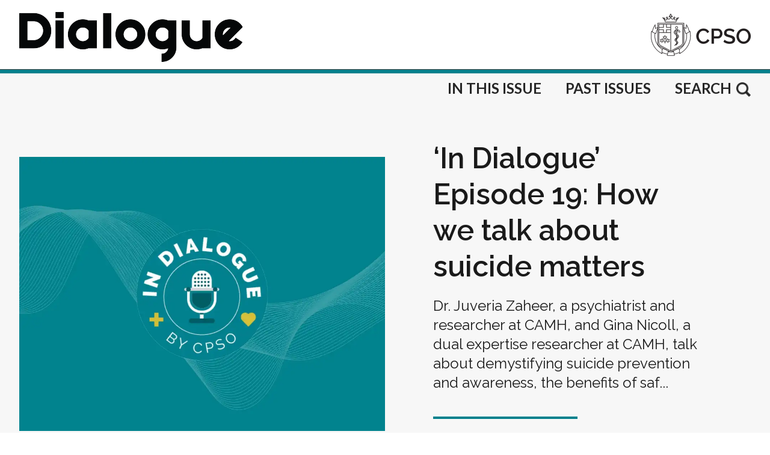

--- FILE ---
content_type: text/html; charset=utf-8
request_url: https://dialogue.cpso.on.ca/articles/in-dialogue-episode-19-how-we-talk-about-suicide-matters
body_size: 42436
content:
<!DOCTYPE html><html lang="en" class="font-sans text-primary"><head><meta charSet="utf-8"/><meta name="viewport" content="width=device-width, initial-scale=1"/><link rel="preload" href="/_next/static/media/155cae559bbd1a77-s.p.woff2" as="font" crossorigin="" type="font/woff2"/><link rel="preload" href="/_next/static/media/23081e227a96aa1a-s.p.woff2" as="font" crossorigin="" type="font/woff2"/><link rel="preload" href="/_next/static/media/4de1fea1a954a5b6-s.p.woff2" as="font" crossorigin="" type="font/woff2"/><link rel="preload" href="/_next/static/media/55c20a7790588da9-s.p.woff2" as="font" crossorigin="" type="font/woff2"/><link rel="preload" href="/_next/static/media/630c17af355fa44e-s.p.woff2" as="font" crossorigin="" type="font/woff2"/><link rel="preload" href="/_next/static/media/6d664cce900333ee-s.p.woff2" as="font" crossorigin="" type="font/woff2"/><link rel="preload" href="/_next/static/media/c4a2ca76cbcd952a-s.p.woff2" as="font" crossorigin="" type="font/woff2"/><link rel="preload" href="/_next/static/media/e4af272ccee01ff0-s.p.woff2" as="font" crossorigin="" type="font/woff2"/><link rel="preload" as="image" href="https://cdn-ca.aglty.io/568f1b6a/Attachments/NewItems/logoLargerTransparent_20240726203809_0.png"/><link rel="preload" as="image" href="https://cdn-ca.aglty.io/568f1b6a/Attachments/NewItems/secondaryLogo_20240710014636.png"/><link rel="preload" as="image" href="/assets/icons/searchIcon.png"/><link rel="stylesheet" href="/_next/static/css/7470db0d26a33645.css" data-precedence="next"/><link rel="stylesheet" href="/_next/static/css/262fd3559759c7dd.css" data-precedence="next"/><link rel="stylesheet" href="/_next/static/css/fb9a9af3f6f81ba5.css" data-precedence="next"/><link rel="preload" as="script" fetchPriority="low" href="/_next/static/chunks/webpack-bb028b7d6910cac1.js"/><script src="/_next/static/chunks/fd9d1056-a68abca5c9aae69e.js" async=""></script><script src="/_next/static/chunks/23-13db70ff1e035bba.js" async=""></script><script src="/_next/static/chunks/main-app-76804406be566b59.js" async=""></script><script src="/_next/static/chunks/app/%5B...slug%5D/error-e82889643713cd2c.js" async=""></script><script src="/_next/static/chunks/app/%5B...slug%5D/loading-fd8c06f1595f1317.js" async=""></script><script src="/_next/static/chunks/app/loading-169a1572d8e44a9a.js" async=""></script><script src="/_next/static/chunks/473-3db1cb18e4373cd2.js" async=""></script><script src="/_next/static/chunks/905-24c9ba4275a01e31.js" async=""></script><script src="/_next/static/chunks/app/layout-f7818a01f091f6b7.js" async=""></script><script src="/_next/static/chunks/926-78f623ff922c57ac.js" async=""></script><script src="/_next/static/chunks/348-8d0869788fa8e8da.js" async=""></script><script src="/_next/static/chunks/325-c6afd8520b32e166.js" async=""></script><script src="/_next/static/chunks/489-faab29f976273e3d.js" async=""></script><script src="/_next/static/chunks/app/page-0d41b13b5ee4f3ef.js" async=""></script><link rel="preload" href="https://www.googletagmanager.com/gtag/js?id=G-8JTQLCXCXF" as="script"/><link rel="icon" href="/assets/ico/favicon-16x16.png" sizes="16x16"/><link rel="icon" href="/assets/ico/favicon-32x32.png" sizes="32x32"/><link rel="icon" href="/assets/ico/android-chrome-192x192.png" sizes="192x192"/><link rel="icon" href="/assets/ico/android-chrome-512x512.png" sizes="512x512"/><link rel="apple-touch-icon" href="/assets/ico/apple-touch-icon.png"/><link rel="shortcut icon" href="/assets/ico/favicon-32x32.png"/><link rel="manifest" href="/assets/ico/site.webmanifest"/><title>‘In Dialogue’ Episode 19: How we talk about suicide matters | Dialogue - CPSO&#x27;s Publication for Ontario Doctors</title><meta name="generator" content="Agility CMS"/><meta property="og:title" content="‘In Dialogue’ Episode 19: How we talk about suicide matters | Dialogue - CPSO&#x27;s Publication for Ontario Doctors"/><meta property="og:image" content="https://cdn-ca.aglty.io/568f1b6a/Attachments/NewItems/podcast%20-%20edialogue_20241220111014.jpg?format=auto&amp;w=1200"/><meta property="og:image:alt" content="CPSO podcast logo on teal background."/><meta name="twitter:card" content="summary_large_image"/><meta name="twitter:title" content="‘In Dialogue’ Episode 19: How we talk about suicide matters | Dialogue - CPSO&#x27;s Publication for Ontario Doctors"/><meta name="twitter:image" content="https://cdn-ca.aglty.io/568f1b6a/Attachments/NewItems/podcast%20-%20edialogue_20241220111014.jpg?format=auto&amp;w=1200"/><meta name="twitter:image:alt" content="CPSO podcast logo on teal background."/><meta name="next-size-adjust"/><script src="/_next/static/chunks/polyfills-78c92fac7aa8fdd8.js" noModule=""></script></head><body data-agility-guid="84268906-c" class="__variable_1e5777 __variable_10f679 __variable_24d3ab"><div id="site-wrapper"><div id="site"><div class="flex flex-col min-h-screen"><main class="flex-grow"><!--$--><!--$--><div data-agility-page="4" data-agility-dynamic-content="10576"><div id="previewModal" style="display:none"><div id="btnClose" class="fixed top-0 left-0 z-30  w-screen h-screen bg-black/70 justify-center items-center flex"><img id="preview-img" class="object-cover mx-auto my-auto z-40" alt="Preview Image"/></div></div><header class="w-full mx-auto bg-white"><div class="max-w-screen-3xl mx-auto px-2 md:px-8"><div class="flex justify-between items-center py-3 lg:justify-start lg:space-x-10 w-full"><div class="lg:flex-1"><a class="flex justify-start" href="/"><img class="h-auto m:h-20 w-[70%] md:w-auto mt-2" src="https://cdn-ca.aglty.io/568f1b6a/Attachments/NewItems/logoLargerTransparent_20240726203809_0.png" alt="CPSO Dialogue"/></a></div><div class="lg:flex-1"><div class="flex justify-end"><a target="_blank" href="https://www.cpso.on.ca"><img class="h-15 w-auto" src="https://cdn-ca.aglty.io/568f1b6a/Attachments/NewItems/secondaryLogo_20240710014636.png" alt="CPSO"/></a></div></div></div></div><div class="mx-auto relative"><hr class="w-auto border-top-[1px] border-solid border-[#404040]"/><hr class="w-auto border-[3px] border-primaryHighlight"/><hr class="w-auto border-top-[2px] border-solid border-[#eaeaea]"/><div class="w-auto bg-backgroundLight xs:pb-3 md:pb-5"><div class="max-w-screen-3xl mx-auto flex justify-end px-2 md:px-8 flex-col md:flex-row xs:min-h-[20px] md:min-h-[50px]"><div class="flex justify-between md:justify-end font-lato font-bold text-sm  sm:text-xl lg:text-2xl uppercase mt-2 menuItems order-1 md:order-2"><a class="cursor-pointer md:ml-10" href="/issue"><div>In This Issue</div></a><a class="cursor-pointer ml-10" href="/past"><div>Past Issues</div></a><div class="issueOverlayContainer"><div class="w-full issueOverlay text-center opacity-0 "><div class="max-w-screen-3xl inline-block text-left w-full px-0 text-3xl font-normal relative">December 2025<!-- --> <a class="md:min-h-10 inline-block font-raleway font-medium text-xl text-titleText ml-2" href="/fullissue"><div>(<!-- -->Read Full Issue<!-- -->)</div></a><hr class="border-line border-2 w-60 mt-5"/><div class="mt-10"><div class="flex flex-col flex-wrap md:flex-row justify-between items-center"><div class="flex pb-5 w-full xl:w-1/2"><div class="text-left"><a class="md:min-h-10 inline-block" href="/articles/looking-ahead-to-a-year-of-renewal-and-connection"><picture><source media="(min-width: 320px)" width="100" height="56" srcSet="https://cdn-ca.aglty.io/568f1b6a/incoming chair - patrick safieh-new_20251125100431.jpg?format=auto&amp;w=100&amp;h=56"/><img loading="eager" src="https://cdn-ca.aglty.io/568f1b6a/incoming chair - patrick safieh-new_20251125100431.jpg?format=auto&amp;w=100" alt="Looking Ahead to a Year of Renewal and Connection" class="border border-primary"/></picture></a><hr class="border-line border-2 w-38 mt-0"/></div><div class="ml-5 max-w-[140px] xs:max-w-[250px] sm:max-w-[350px] md:max-w-[500px]"><a class="md:min-h-10 inline-block" href="/articles/looking-ahead-to-a-year-of-renewal-and-connection"><div class="font-lato text-lg md:text-2xl text-titleText">Looking Ahead to a Year of Renewal and Connection</div></a></div></div><div class="flex pb-5 w-full xl:w-1/2"><div class="text-left"><a class="md:min-h-10 inline-block" href="/articles/annual-fee-for-retired-class-approved"><picture><source media="(min-width: 320px)" width="100" height="56" srcSet="https://cdn-ca.aglty.io/568f1b6a/retired class fees_20251125100839.jpg?format=auto&amp;w=100&amp;h=56"/><img loading="eager" src="https://cdn-ca.aglty.io/568f1b6a/retired class fees_20251125100839.jpg?format=auto&amp;w=100" alt="Annual Fee for Retired Class Approved" class="border border-primary"/></picture></a><hr class="border-line border-2 w-38 mt-0"/></div><div class="ml-5 max-w-[140px] xs:max-w-[250px] sm:max-w-[350px] md:max-w-[500px]"><a class="md:min-h-10 inline-block" href="/articles/annual-fee-for-retired-class-approved"><div class="font-lato text-lg md:text-2xl text-titleText">Annual Fee for Retired Class Approved</div></a></div></div><div class="flex pb-5 w-full xl:w-1/2"><div class="text-left"><a class="md:min-h-10 inline-block" href="/articles/new-physician-assistants-policy"><picture><source media="(min-width: 320px)" width="100" height="56" srcSet="https://cdn-ca.aglty.io/568f1b6a/physician assistants_20251125124528.jpg?format=auto&amp;w=100&amp;h=56"/><img loading="eager" src="https://cdn-ca.aglty.io/568f1b6a/physician assistants_20251125124528.jpg?format=auto&amp;w=100" alt="New Physician Assistants Policy" class="border border-primary"/></picture></a><hr class="border-line border-2 w-38 mt-0"/></div><div class="ml-5 max-w-[140px] xs:max-w-[250px] sm:max-w-[350px] md:max-w-[500px]"><a class="md:min-h-10 inline-block" href="/articles/new-physician-assistants-policy"><div class="font-lato text-lg md:text-2xl text-titleText">New Physician Assistants Policy</div></a></div></div><div class="flex pb-5 w-full xl:w-1/2"><div class="text-left"><a class="md:min-h-10 inline-block" href="/articles/public-health-emergencies-policy-rescinded"><picture><source media="(min-width: 320px)" width="100" height="56" srcSet="https://cdn-ca.aglty.io/568f1b6a/public health emergencies_20251125101248.jpg?format=auto&amp;w=100&amp;h=56"/><img loading="eager" src="https://cdn-ca.aglty.io/568f1b6a/public health emergencies_20251125101248.jpg?format=auto&amp;w=100" alt="Public Health Emergencies Policy Rescinded" class="border border-primary"/></picture></a><hr class="border-line border-2 w-38 mt-0"/></div><div class="ml-5 max-w-[140px] xs:max-w-[250px] sm:max-w-[350px] md:max-w-[500px]"><a class="md:min-h-10 inline-block" href="/articles/public-health-emergencies-policy-rescinded"><div class="font-lato text-lg md:text-2xl text-titleText">Public Health Emergencies Policy Rescinded</div></a></div></div><div class="flex pb-5 w-full xl:w-1/2"><div class="text-left"><a class="md:min-h-10 inline-block" href="/articles/board-highlights-november-2025"><picture><source media="(min-width: 320px)" width="100" height="56" srcSet="https://cdn-ca.aglty.io/568f1b6a/board highlights_20251125101847.jpg?format=auto&amp;w=100&amp;h=56"/><img loading="eager" src="https://cdn-ca.aglty.io/568f1b6a/board highlights_20251125101847.jpg?format=auto&amp;w=100" alt="Board Highlights - November 2025" class="border border-primary"/></picture></a><hr class="border-line border-2 w-38 mt-0"/></div><div class="ml-5 max-w-[140px] xs:max-w-[250px] sm:max-w-[350px] md:max-w-[500px]"><a class="md:min-h-10 inline-block" href="/articles/board-highlights-november-2025"><div class="font-lato text-lg md:text-2xl text-titleText">Board Highlights - November 2025</div></a></div></div><div class="flex pb-5 w-full xl:w-1/2"><div class="text-left"><a class="md:min-h-10 inline-block" href="/articles/tribunal-outcomes-december-2025"><picture><source media="(min-width: 320px)" width="100" height="56" srcSet="https://cdn-ca.aglty.io/568f1b6a/tribunal_20251128090441.jpg?format=auto&amp;w=100&amp;h=56"/><img loading="eager" src="https://cdn-ca.aglty.io/568f1b6a/tribunal_20251128090441.jpg?format=auto&amp;w=100" alt="Tribunal Outcomes - December 2025" class="border border-primary"/></picture></a><hr class="border-line border-2 w-38 mt-0"/></div><div class="ml-5 max-w-[140px] xs:max-w-[250px] sm:max-w-[350px] md:max-w-[500px]"><a class="md:min-h-10 inline-block" href="/articles/tribunal-outcomes-december-2025"><div class="font-lato text-lg md:text-2xl text-titleText">Tribunal Outcomes - December 2025</div></a></div></div><div class="flex pb-5 w-full xl:w-1/2"><div class="text-left"><a class="md:min-h-10 inline-block" href="/articles/cpso-to-launch-new-provisional-class-for-physicians"><picture><source media="(min-width: 320px)" width="100" height="56" srcSet="https://cdn-ca.aglty.io/568f1b6a/provisional class update_20251125100721.jpg?format=auto&amp;w=100&amp;h=56"/><img loading="eager" src="https://cdn-ca.aglty.io/568f1b6a/provisional class update_20251125100721.jpg?format=auto&amp;w=100" alt="CPSO to Launch New Provisional Class for Physicians" class="border border-primary"/></picture></a><hr class="border-line border-2 w-38 mt-0"/></div><div class="ml-5 max-w-[140px] xs:max-w-[250px] sm:max-w-[350px] md:max-w-[500px]"><a class="md:min-h-10 inline-block" href="/articles/cpso-to-launch-new-provisional-class-for-physicians"><div class="font-lato text-lg md:text-2xl text-titleText">CPSO to Launch New Provisional Class for Physicians</div></a></div></div><div class="flex pb-5 w-full xl:w-1/2"><div class="text-left"><a class="md:min-h-10 inline-block" href="/articles/advancing-medical-regulation-in-ontario"><picture><source media="(min-width: 320px)" width="100" height="56" srcSet="https://cdn-ca.aglty.io/568f1b6a/sarah_reid_dialogue_2000x1500_20251125101632.jpg?format=auto&amp;w=100&amp;h=56"/><img loading="eager" src="https://cdn-ca.aglty.io/568f1b6a/sarah_reid_dialogue_2000x1500_20251125101632.jpg?format=auto&amp;w=100" alt="Advancing Medical Regulation in Ontario" class="border border-primary"/></picture></a><hr class="border-line border-2 w-38 mt-0"/></div><div class="ml-5 max-w-[140px] xs:max-w-[250px] sm:max-w-[350px] md:max-w-[500px]"><a class="md:min-h-10 inline-block" href="/articles/advancing-medical-regulation-in-ontario"><div class="font-lato text-lg md:text-2xl text-titleText">Advancing Medical Regulation in Ontario</div><div class="flex"><div class="bg-black inline-block text-white uppercase font-lato text-xs mb-0 px-3 py-1 mt-2 font-bold relative" title="BOARD CHAIR">BOARD CHAIR</div></div></a></div></div></div></div><div class="text-4xl absolute top-0 right-0 cursor-pointer"><img alt="Close" loading="lazy" width="25" height="25" decoding="async" data-nimg="1" style="color:transparent" srcSet="/_next/image?url=%2Fassets%2Ficons%2FcloseIcon.png&amp;w=32&amp;q=75 1x, /_next/image?url=%2Fassets%2Ficons%2FcloseIcon.png&amp;w=64&amp;q=75 2x" src="/_next/image?url=%2Fassets%2Ficons%2FcloseIcon.png&amp;w=64&amp;q=75"/></div></div></div></div><div class="searchItem ml-10 cursor-pointer"><div class="xs:float-right md:float-left hidden md:inline">Search</div><img src="/assets/icons/searchIcon.png" class="h-6 float-left ml-2 md:mt-[6px]" alt="Search"/></div></div></div></div><div class="searchOverlay opacity-0 "><div class="flex"><div class="flex justify-center items-center flex-1"><label for="searchText" class="sr-only">Search</label> <input type="text" id="searchText" class="searchInput" name="searchText"/><div class="searchButton"><div class="float-left hidden md:inline-block font-lato font-bold uppercase">Search</div><img alt="Search" loading="lazy" width="20" height="20" decoding="async" data-nimg="1" class="h-5 float-left md:ml-2 md:mt-[7px]" style="color:transparent" srcSet="/_next/image?url=%2Fassets%2Ficons%2FsearchIcon.png&amp;w=32&amp;q=75 1x, /_next/image?url=%2Fassets%2Ficons%2FsearchIcon.png&amp;w=48&amp;q=75 2x" src="/_next/image?url=%2Fassets%2Ficons%2FsearchIcon.png&amp;w=48&amp;q=75"/></div><div class="text-4xl searchCloseIcon hidden md:inline-block"><img alt="Close" loading="lazy" width="25" height="25" decoding="async" data-nimg="1" style="color:transparent" srcSet="/_next/image?url=%2Fassets%2Ficons%2FcloseIcon.png&amp;w=32&amp;q=75 1x, /_next/image?url=%2Fassets%2Ficons%2FcloseIcon.png&amp;w=64&amp;q=75 2x" src="/_next/image?url=%2Fassets%2Ficons%2FcloseIcon.png&amp;w=64&amp;q=75"/></div></div></div></div></div></header><div><div><div class="relative xs:px-5 md:px-8 bg-backgroundMedium"><div class="flex xs:flex-col lg:flex-row justify-between max-w-screen-3xl mx-auto items-start lg:items-center titleContainer"><div class="lg:hidden font-raleway xs:text-3xl md:text-4xl lg:text-5xl font-bold !leading-tight text-left items-left w-full text-articleText xs:pt-0 pt-10 pb-10 articleTitle hideFromPrint">‘In Dialogue’ Episode 19: How we talk about suicide matters</div><div class="xs:w-full lg:w-1/2 mx-auto items-left order-1 imageContainer"><div class="relative"><picture><source media="(min-width: 1024px)" width="1024" srcSet="https://cdn-ca.aglty.io/568f1b6a/Attachments/NewItems/podcast - edialogue_20241220111014.jpg?format=auto&amp;w=1024"/><source media="(min-width: 640px)" width="1024" srcSet="https://cdn-ca.aglty.io/568f1b6a/Attachments/NewItems/podcast - edialogue_20241220111014.jpg?format=auto&amp;w=1024"/><source media="(max-width: 639px)" width="640" srcSet="https://cdn-ca.aglty.io/568f1b6a/Attachments/NewItems/podcast - edialogue_20241220111014.jpg?format=auto&amp;w=640"/><img loading="eager" src="https://cdn-ca.aglty.io/568f1b6a/Attachments/NewItems/podcast - edialogue_20241220111014.jpg?format=auto&amp;w=1024" alt="CPSO podcast logo on teal background."/></picture></div></div><div class="xs:w-full lg:w-1/2 mx-auto items-left lg:px-20 pt-10 order-2 subTitleContainer"><div class="xs:hidden lg:block font-raleway xs:text-3xl md:text-4xl lg:text-5xl font-bold !leading-tight text-left items-left w-full text-articleText hideArticleTitle">‘In Dialogue’ Episode 19: How we talk about suicide matters</div><div class="font-raleway text-articleText xs:text-xl lg:text-2xl lg:mt-5 articleSubTitle">Dr. Juveria Zaheer, a psychiatrist and researcher at CAMH, and Gina Nicoll, a dual expertise researcher at CAMH, talk about demystifying suicide prevention and awareness, the benefits of saf...</div><div class="hideFromPrint"><hr class="border-line border-2 w-60 xs:mt-5 lg:mt-10"/><div class="font-raleway text-highlight text-2xl mt-5 font-medium">September 2023</div><div class="font-lato font-xl font-bold xs:mt-5 lg:mt-1 mb-2 uppercase text-highlight">Reading Time <!-- -->116<!-- --> min.</div></div></div></div><div class="issueContainerPrint hidden w-full"><div class="font-raleway text-highlight text-3xl mt-10">September 2023</div><hr class="border-line border-2 w-full xs:mt-5 lg:mt-10"/><div class="font-lato font-xl font-bold xs:mt-5 lg:mt-10 mb-2 uppercase text-highlight">Reading Time <!-- -->116<!-- --> min.</div></div></div><div class="relative"><div class="flex flex-col md:flex-row justify-between max-w-screen-lg mx-auto pt-10 items-center xs:px-5 lg:px-0 firstSection"><div class="max-w-screen-lg items-left w-full"><div class="flex justify-between w-full print"><div class="flex w-1/2"></div><div class="w-1/2 text-right flex justify-end"><div class="inline-block cursor-pointer" title="Print"><img alt="Print" loading="lazy" width="40" height="40" decoding="async" data-nimg="1" style="color:transparent" srcSet="/_next/image?url=%2Fassets%2Ficons%2Ficon-Print.png&amp;w=48&amp;q=75 1x, /_next/image?url=%2Fassets%2Ficons%2Ficon-Print.png&amp;w=96&amp;q=75 2x" src="/_next/image?url=%2Fassets%2Ficons%2Ficon-Print.png&amp;w=96&amp;q=75"/></div><div class="inline-block cursor-pointer" title="Print"><img alt="Print" loading="lazy" width="40" height="40" decoding="async" data-nimg="1" style="color:transparent" srcSet="/_next/image?url=%2Fassets%2Ficons%2Ficon-PDF.png&amp;w=48&amp;q=75 1x, /_next/image?url=%2Fassets%2Ficons%2Ficon-PDF.png&amp;w=96&amp;q=75 2x" src="/_next/image?url=%2Fassets%2Ficons%2Ficon-PDF.png&amp;w=96&amp;q=75"/></div></div></div><div class="clear-left"></div><div class="font-lato xs:text-xl lg:text-2xl text-left items-left w-full text-articleText section1 archivedStyles"><p><iframe width="1000" height="400" title="undefined" scrolling="no" frameborder="no" src="https://w.soundcloud.com/player/?visual=true&amp;url=https://soundcloud.com/cpso_ca/episode-19-how-we-talk-about-suicide-matters&amp;show_artwork=true&amp;maxheight=1000&amp;maxwidth=1000"></iframe></p>
<!-- wp:paragraph -->
<p>In episode 19 of &ldquo;In Dialogue,&rdquo; CPSO Medical Advisor Dr. Vivian Sapirman speaks to Dr. Juveria Zaheer, a psychiatrist and researcher at the Centre for Addiction and Mental Health (CAMH), and Gina Nicoll, a dual expertise researcher at CAMH, about demystifying suicide prevention and awareness, the benefits of safety planning over contracting for safety, and the important role language plays in treatment.</p>
<!-- /wp:paragraph --><!-- wp:paragraph -->
<p><strong>Content warning:</strong> The subject matter of this episode may be distressing for some listeners, especially if they are struggling or have previously experienced mental health struggles, or somebody in their family is in distress. Help is available for those who may need it. We encourage listeners to make use of the resources available on this page and/or pass them along to someone who is struggling.</p>
<!-- /wp:paragraph --><!-- wp:embed {"url":"https://soundcloud.com/cpso_ca/episode-19-how-we-talk-about-suicide-matters","type":"rich","providerNameSlug":"soundcloud","responsive":true,"className":"soundcloud"} -->
<figure class="wp-block-embed is-type-rich is-provider-soundcloud wp-block-embed-soundcloud soundcloud">
<div class="wp-block-embed__wrapper">https://soundcloud.com/cpso_ca/episode-19-how-we-talk-about-suicide-matters</div>
</figure>
<!-- /wp:embed --><!-- wp:image {"align":"left","id":3302,"height":55,"sizeSlug":"full","linkDestination":"custom"} -->
<figure class="wp-block-image alignleft size-full is-resized"><a href="https://podcasts.apple.com/ca/podcast/episode-19-how-we-talk-about-suicide-matters/id1621810567?i=1000627555169" target="_blank" rel="noreferrer noopener"><img style="max-width: 300px;" src="https://cdn-ca.aglty.io/568f1b6a/old/US_UK_Apple_Podcasts_Listen_Badge_RGB.png" alt="Listen on Apple Podcasts badge" class="wp-image-3302" height="55"></a></figure>
<!-- /wp:image --><!-- wp:image {"align":"left","id":3300,"height":55,"sizeSlug":"large","linkDestination":"custom"} -->
<figure class="wp-block-image alignleft size-large is-resized"><a href="https://podcasts.google.com/feed/aHR0cHM6Ly9mZWVkcy5zb3VuZGNsb3VkLmNvbS91c2Vycy9zb3VuZGNsb3VkOnVzZXJzOjEwOTIxNjcyNzIvc291bmRzLnJzcw/episode/dGFnOnNvdW5kY2xvdWQsMjAxMDp0cmFja3MvMTYwNjExOTcxMQ?sa=X&amp;ved=0CAUQkfYCahcKEwiAoc-eoKSBAxUAAAAAHQAAAAAQAQ" target="_blank" rel="noreferrer noopener"><img style="max-width: 300px;" src="https://cdn-ca.aglty.io/568f1b6a/old/EN_Google_Podcasts_Badge_8x-1024x259.png" alt="Listen on Google Podcasts badge" class="wp-image-3300" height="55"></a></figure>
<!-- /wp:image --><!-- wp:image {"align":"left","id":3982,"height":55,"sizeSlug":"full","linkDestination":"custom"} -->
<figure class="wp-block-image alignleft size-full is-resized"><a href="https://music.amazon.ca/podcasts/594a4550-ec5d-464b-a5cf-88b41d620c37/episodes/a3423f1c-9143-4aad-8806-0a43b9a68fb0/in-dialogue-episode-19-how-we-talk-about-suicide-matters" target="_blank" rel="noreferrer noopener"><img style="max-width: 300px;" src="https://cdn-ca.aglty.io/568f1b6a/old/amazon-listen-button.png" alt="Listen on Amazon Music badge" class="wp-image-3982" height="55"></a></figure>
<!-- /wp:image --><!-- wp:spacer {"height":"10px"} -->
<div style="height: 10px;" aria-hidden="true" class="wp-block-spacer"></div>
<!-- /wp:spacer --><!-- wp:paragraph -->
<p>Dr. Zaheer is a clinician scientist with the Institute for Mental Health Policy Research, and education administrator in the Gerald Sheff and Shanitha Kachan Emergency Department at CAMH. She is also an assistant professor in the Department of Psychiatry at the University of Toronto. Dr. Zaheer is a nationally recognized expert in suicide risk assessment and prevention, focusing on developing and evaluating targeted suicide screening and prevention strategies. She also serves on the board of directors of the Canadian Association of Suicide Prevention and was named one of Canada's Top 40 under 40.</p>
<!-- /wp:paragraph --><!-- wp:paragraph -->
<p>Ms. Nicoll is a writer, researcher and service user expert with lived experience. She is also a member of the National Advisory Committee, Canada Suicide Prevention Service. Ms. Nicoll provides teaching on compassionate suicide risk assessments for psychiatry residents alongside Dr. Zaheer at U of T and works as a community member advisor for Talk Suicide Canada.</p>
<!-- /wp:paragraph --><!-- wp:paragraph -->
<p><strong>Related </strong><em><strong>eDialogue</strong></em><strong> Articles</strong></p>
<!-- /wp:paragraph --><!-- wp:list -->
<ul><!-- wp:list-item -->
<li><a href="https://dialogue.cpso.on.ca/2022/03/reaching-out-for-help/">Reaching Out for Help</a></li>
<!-- /wp:list-item --><!-- wp:list-item -->
<li><a href="https://dialogue.cpso.on.ca/2019/10/how-to-treat-stigma/">How to Treat Stigma</a></li>
<!-- /wp:list-item --><!-- wp:list-item -->
<li><a href="https://dialogue.cpso.on.ca/2022/10/in-dialogue-episode-8-dr-jon-novick-oma-php-program/">&lsquo;In Dialogue&rsquo; Episode 8: Dr. Jon Novick, OMA PHP Program</a></li>
<!-- /wp:list-item --></ul>
<!-- /wp:list --><!-- wp:paragraph -->
<p><strong>CPSO Resources</strong></p>
<!-- /wp:paragraph --><!-- wp:list -->
<ul><!-- wp:list-item -->
<li><a href="https://www.cpso.on.ca/en/Physicians/Your-Practice/Physician-Advisory-Services/Physician-Wellness" target="_blank" rel="noreferrer noopener">Physician Wellness</a></li>
<!-- /wp:list-item --></ul>
<!-- /wp:list --><!-- wp:paragraph -->
<p><strong>Additional Resources</strong></p>
<!-- /wp:paragraph --><!-- wp:list -->
<ul><!-- wp:list-item -->
<li><a href="https://talksuicide.ca/" target="_blank" rel="noreferrer noopener">Talk Suicide Canada</a> 1-833-456-4566 (Phone) | 45645 (text, 4 p.m. to midnight ET only)</li>
<!-- /wp:list-item --><!-- wp:list-item -->
<li><a href="https://kidshelpphone.ca/" target="_blank" rel="noreferrer noopener">Kids Help Phone</a> 1-800-668-6868</li>
<!-- /wp:list-item --><!-- wp:list-item -->
<li><a href="https://www.hopeforwellness.ca/" target="_blank" rel="noreferrer noopener">Hope for Wellness Helpline</a></li>
<!-- /wp:list-item --><!-- wp:list-item -->
<li><a href="https://suicideprevention.ca/" target="_blank" rel="noreferrer noopener">Canadian Association for Suicide Prevention</a></li>
<!-- /wp:list-item --><!-- wp:list-item -->
<li><a href="https://www.camh.ca/hopebycamhapp" target="_blank" rel="noreferrer noopener">Hope by CAMH</a>: Suicide prevention mobile app</li>
<!-- /wp:list-item --><!-- wp:list-item -->
<li><a href="https://journals.sagepub.com/doi/abs/10.1177/07067437221125300" target="_blank" rel="noreferrer noopener">&ldquo;I was Close to Helping him but Couldn't Quite get There&rdquo;: Psychiatrists&rsquo; Experiences of a Patient&rsquo;s Death by Suicide</a></li>
<!-- /wp:list-item --><!-- wp:list-item -->
<li><a href="https://www.cmajopen.ca/content/10/2/E554/tab-article-info" target="_blank" rel="noreferrer noopener">Physicians&rsquo; perspectives on processes for emergency mental health transfers from university health clinics to hospitals in Ontario, Canada: a qualitative analysis</a></li>
<!-- /wp:list-item --><!-- wp:list-item -->
<li><a href="https://www.cbc.ca/news/politics/988-suicide-prevention-hotline-launching-2023-1.6568016" target="_blank" rel="noreferrer noopener">Nationwide 3-digit suicide prevention hotline launching next year, CRTC says</a></li>
<!-- /wp:list-item --></ul>
<!-- /wp:list --><!-- wp:sowb/widget-block {"widgetClass":"SiteOrigin_Widget_Accordion_Widget","widgetData":{"presets":"default","title":"Transcript","panels":[{"title":"Interview with Dr. Juveria Zaheer and Gina Nicoll","title_icon":"","title_icon_image":"","title_icon_image_fallback":"","title_icon_size":"full","title_icon_size_width":"","title_icon_size_height":"","content_type":"text","content_layout":"null","content_text":"\u003cp\u003e\u003cstrong\u003eIntroduction\u003c/strong\u003e\u003cbr /\u003eCPSO presents “In Dialogue,” a podcast series where we speak to health system experts on issues related to medical regulation, the delivery of quality care, physician wellness, and initiatives to address bias and discrimination in health care.\u003c/p\u003e\n\u003cp\u003e\u003cstrong\u003eDr. Vivian Sapirman (VS):\u003c/strong\u003e\u003cbr /\u003eThank you for joining us “In Dialogue.” My name is Dr. Vivian Sapirman and I'm a psychiatrist at Women's College Hospital and medical advisor here at the CPSO. I'm honoured to host this important episode on suicide awareness and mental health with Dr. Juveria Zaheer, a psychiatrist and researcher at the Centre for Addiction and Mental Health [CAMH], and Gina Nicoll, a dual expertise researcher at CAMH.\u003c/p\u003e\n\u003cp\u003eBefore we begin, I do want to make a listener note and emphasize that the subject matter of this episode may be distressing for some listeners, especially if they are struggling or have previously experienced mental health struggles, or somebody in their family is in distress. We would like to let our listeners know that help is available for those who may need it, and we'll be including some information and support resources on our episode page. I encourage you to make use of these and pass them along if you know someone who is struggling.\u003c/p\u003e\n\u003cp\u003eNow let's begin. Welcome Juveria and Gina, and thank you so much for being here to discuss this important issue.\u003c/p\u003e\n\u003cp\u003e\u003cstrong\u003eDr. Juveria Zaheer (JZ):\u003cbr /\u003e\u003c/strong\u003eThank you so much for having us.\u003c/p\u003e\n\u003cp\u003e\u003cstrong\u003eGina Nicoll (GN):\u003cbr /\u003e\u003c/strong\u003eHi, thanks so much for having us.\u003c/p\u003e\n\u003cp\u003e\u003cstrong\u003eVS: \u003c/strong\u003eSo, I know that the two of you really have a wealth of information to share with our listeners. I think the best place to begin is to maybe tell us a little bit about your research and the work that you're doing in suicide prevention.\u003c/p\u003e\n\u003cp\u003e\u003cstrong\u003eJZ: \u003c/strong\u003eOur Suicide Prevention Research Program has four major areas. The first is trying to understand from a bird's eye view how service utilization and suicide risk can present differently across different groups. And that means that we need to understand that suicide risk for people with schizophrenia may be different than people with mood disorders, or people who are ethnic minorities may be different than people who are not, or men may have different risk profiles than women. So, we do a lot of big data linked health admin work to understand how patterns of suicide and patterns of help seeking can be different in order to build targeted interventions.\u003c/p\u003e\n\u003cp\u003eThe second major pillar is from the ground up. So, that's the bird's eye view, and this is from the ground up. Trying to understand people's lived experiences of getting care, of having distress, how they understand suicidal thinking, what comes first, what comes next, where are the opportunities for help and support, and what works and what doesn't for specific populations.\u003c/p\u003e\n\u003cp\u003eThe third major pillar is trying to understand how we can teach suicide risk assessment in a way that is empowering, in a way that's humane and dignified, that takes away the focus from necessarily predicting suicide — so, who is at risk; who has high, medium and low risk — but moving towards prevention. How do we understand someone's experiences? How can we be rigorous and systematic and empathic when we collect that information? And how can we move that information from a place that's not about predicting death, but to understanding distress and modifying distress, and eventually modifying risk?\u003c/p\u003e\n\u003cp\u003eAnd I think the fourth piece brings all of these pieces together. You think about the reason we all do medicine, the reason we do psychiatry, is we're interested in people's stories and suicide is the most tragic end to someone's story — and it's complicated. It's not just about the biology or the psychology, or social determinants of health or culture — it's about all of these things. And so, the fourth pillar brings all of these pieces together. We're doing some work where we're going to track people coming to emergency care over time to understand all of these different components that make them them and how these components can affect people’s suicide risk, and what are the best places and ways to intervene.\u003c/p\u003e\n\u003cp\u003e\u003cstrong\u003eVS: \u003c/strong\u003eThat really sounds like it's work that will have such a significant impact on how we work as psychiatrists and in terms of any physician who's engaging in any sort of risk assessment — that shift from kind of predicting death to really focusing on distress and ameliorating distress, and thus mitigating risk — is such a nuanced difference, but so significant.\u003c/p\u003e\n\u003cp\u003e\u003cstrong\u003eJZ: \u003c/strong\u003eI think so, and I think one of the things that's really difficult about being a healthcare provider is that we get two different messages about suicide, right? One is that we can't predict suicide. And when you say, “You can't predict suicide,” it can help in the ways that it can help us feel better if we have a tragic loss, it can help us have the context to support each other. It's also challenging because it can lead to a sense of nihilism: what are we doing and why are we doing it? And it can make it difficult for people to accept new interventions or new approaches that may be really helpful.\u003c/p\u003e\n\u003cp\u003eAnd then the second story that we get is that we can always prevent suicide, which I think we know that this is unfortunately not the case on an individual level, and so it's a huge burden. And suicide prevention takes all of us: it takes government, it takes healthcare providers, it takes family, it takes society. And to put all of that burden on one healthcare provider is also pretty problematic.\u003c/p\u003e\n\u003cp\u003eAnd so, we find that this third way, like let's understand what someone is going through, let's systematically address their risk factors and strengthen their protective factors. Having suicidal thoughts in and of itself is really distressing for people. It's a sign that someone's mental health isn't where it should be, and it's a sign that they're deserving of hope and health and care. And if we can focus on that, I think it can be much more empowering, both as a patient and as a provider, because it gives us something to focus on that is less nebulous than living or dying.\u003c/p\u003e\n\u003cp\u003e\u003cstrong\u003eVS: \u003c/strong\u003eCan you expand a little bit on this idea? Bear in mind that our audience is comprised of both physicians, and the public and laypeople. But with the view to the physicians, expand on this idea of suicide being preventable or not. How we understand that, especially if we're talking about a physician who is not a mental health specialist, who is not a psychiatrist.\u003c/p\u003e\n\u003cp\u003e\u003cstrong\u003eJZ: \u003c/strong\u003eI know that in speaking with family physician colleagues, other specialist colleagues and even psychiatrists, that feeling where someone discloses suicidal ideation in an interview is a scary one. It means okay, well now I have to figure out where their risk is, I have to figure out what I'm going to do. And we know that some interventions in health care can be very frightening for patients and for the provider; you know, putting someone on a form, for example, admitting them to hospital. And so, what we're trying to do here is to demystify that process, to say that if someone tells you they're having suicidal thoughts, that's a symptom. It's a normal feeling. It's no different than having a panic attack or having difficulty falling asleep. And if we can think about that suicidal ideation then less as are they going to do it or not, and more like how we would understand pain for example. What makes it better? What makes it worse? What's the duration? What's the intensity? What's the frequency? What is something that this patient has experienced before versus what is very different about it? And what's the quality of the thought?\u003c/p\u003e\n\u003cp\u003eGina and I talk about this a lot. This idea that when people say that they want to die by suicide — and I think this from Yvonne Bergmans, who has taught many of us in the field — it's not often that they say, I want to end my life. They want to end something else: my pain, my suffering, my exhaustion. And I think connecting with that piece can be a very effective way to come up with a plan in terms of prediction and prevention. So, on an individual level, suicide is very difficult to predict. And even if we could predict it, there's lots of issues with something that's such a rare outcome. For example, are we talking about minutes or hours or days? Are interventions going to be different across each one? Are we going to only give care to people we think are at high risk, even though we know that it's very difficult to differentiate high risk versus low risk?\u003c/p\u003e\n\u003cp\u003eAt the same time though, we do know that, for example, a very good psychosocial assessment — when we talk to someone about what they're experiencing and come up with a plan — can reduce suicide risk in people in the intervening several months by about 40 percent. We also know that really low intensity interventions, like safety planning, can reduce recurrent suicide-related behaviour by about 50 percent in three months. So, there are things out there that work. We just need to have a comprehensive approach and a comprehensive plan, and maybe remove that burden of prediction, because I think that is what gets in the way of a lot of relationships and a lot of therapeutic plans.\u003c/p\u003e\n\u003cp\u003e\u003cstrong\u003eVS: \u003c/strong\u003eThere are some really powerful concepts in that. And this idea of likening suicidal thoughts to pain, I think really resonates and it's so impactful and so powerful because it empowers both the physician, but also the person having that experience. It normalizes it for the person. This is a symptom. This is part and parcel of the distress you're experiencing; part and parcel, potentially, of your diagnosis or underlying illness. And then for the physician, it gives you a bit of a roadmap. Again, to your point, that the burden doesn't rest with you about prediction. It's more like, okay, let me understand this, the different facets of it, the different sides of it, the same way we would look at, to your parallel about pain. So, I think that's incredibly powerful. Can you speak to what some of the evidence-based preventions are?\u003c/p\u003e\n\u003cp\u003e\u003cstrong\u003eJZ: \u003c/strong\u003eAbsolutely. When you think about suicide prevention, from an evidence-based perspective, we can start off with more kind of larger, broad public health interventions. So, things like means restriction, whether that's bridge barriers, gun control, smaller packaging for pills, prescribing practices. All of this has evidence. And then we think about health care provision. So, we know that, for example, gatekeeper education or training family physicians to understand and treat depression or evidence-based interventions. When we think about patients on an individual level, we know that treating underlying mental health concerns reduces suicide risk. There are certain medications, as we know, that are associated individually with reduced suicide risk. But we also know that any kind of treatment for underlying mental health disorders can reduce suicide risk on a kind of general population level. And I think there's an area that we focus a little bit less on, that I think is really going to come to the fore, which is suicide-specific intervention. That's really good psychosocial risk assessment, safety planning. I think these pieces are going to be really important moving forward,\u003c/p\u003e\n\u003cp\u003e\u003cstrong\u003eVS: \u003c/strong\u003eYou're speaking about this idea of risk assessment — what does a comprehensive, evidence-based risk assessment look like? What does it include?\u003c/p\u003e\n\u003cp\u003e\u003cstrong\u003eJZ: \u003c/strong\u003eThe first place to start is to always start while the iron is cold. I think sometimes when someone discloses suicidal ideation, we shouldn't jump into risk assessment mode. But if we're meeting someone for the first time, whether it's in family practice, for a mental health assessment or as a psychiatrist for a specialized assessment, I think it can be really useful to get a lot of information upfront from somebody. So, if someone says, “No, I don't have any suicidal thoughts right now,” that's great and that's wonderful. But I think it can be really worthwhile to understand their risk in context, so if that changes, you don't have to get all of this information later. And it also can help mitigate risk as you move forward. So, we always suggest to people that the first thing to do is to look at historical risk factors. So, you know, asking about the things that we would ask about: do you have a family history of suicide, for example? Have you ever had suicidal ideation? If so, when was it the most intense? When was it the most recent? Have you ever had suicide related behaviour? Again, when was it at its most intense? When was it at its most recent? And then, if there is a suicide attempt, to get as many details as you can about that: so, were efforts made to seclude yourself? What was the intent? Was there any preparatory behaviour? For example, suicide-related communication, talking to people, writing notes or any kind of rehearsing behaviour or getting one's affairs in order, that kind of thing. So, when you have this kind of rich frame, it can make it really helpful when you are assessing risk moving forward.\u003c/p\u003e\n\u003cp\u003eI think the other really important approach is “now and then.” So, compare it to how you felt then and how do you feel now? What's different? What's better? What's worse? If someone then endorses suicidal ideation in your discussion with them — I think what we talked about earlier — thinking about suicide risk assessment as you're assessing pain is really important. So, what is the quality, duration, intensity, frequency? What makes it better? What makes it worse? Sometimes people will say, “I wake up feeling okay. And then before bed, when I can't get to sleep, that's when it's at its worst.” And that's really helpful because that means we can think about plans that we can put in place in those difficult periods; always making sure that you ask about preparatory behaviour is really important and differentiating long-term.\u003c/p\u003e\n\u003cp\u003eWe all learn SAD PERSONS [scale], right? But I think there's a lot of things in SAD PERSONS you can't modify. But thinking about acute risk factors so, what has changed recently, psychologically, socially? Asking about financial stress, asking about relationship stress, asking about work stress is really important. And then also thinking about warning signs. So, warning signs are things like increased substance use, increased agitation, increased suicide-related communication, difficulty sleeping, changes in behaviours, changes in function, because these kinds of more imminent pieces, they serve two purposes: one is they help us identify who may be at risk and who may be suffering; and they help us identify treatment targets that we can work on to get the distress down.\u003c/p\u003e\n\u003cp\u003e\u003cstrong\u003eVS: \u003c/strong\u003eThat's incredibly helpful and goes so far beyond this idea of this checklist of SAD PERSONS and then the standard risk factors that we're all trained in, to so much more of a rich, nuanced framework.\u003c/p\u003e\n\u003cp\u003e\u003cstrong\u003eJZ: \u003c/strong\u003eAnd I think too, it's been really helpful for me even as an emergency department psychiatrist, because I know it sounds like it takes a long time, but it doesn't actually take that long at all. Because it's a conversation and it's part of your assessment. And I think one thing that we really shy away from, as psychiatrists or as family physicians, is it's scary. It can feel shameful. It can feel like if we talk about it, it's going to happen. But I think we're really encouraging people to — Gina puts this beautifully — exploring the pain behind the plan. So, not losing sight of someone's lived experience, what they're actually going through. What does suicide mean to you? What would it mean to live or die? Are you dying to live? Or are you living to die? How does it feel when you're talking about these things? Because I think if we can’t understand that pain, it makes it very difficult to connect with people.\u003c/p\u003e\n\u003cp\u003e\u003cstrong\u003eVS: \u003c/strong\u003eI think you raise a really important point about some of the fear that comes with opening this conversation and unpacking these things. So, it's very, I think, reassuring and helpful to hear that it's okay, and appropriate and important to have these conversations. At the same time, we do hear about, we do understand, we know the data on the almost viral nature of suicide. And so, how do you reconcile those two pieces? Can you kind of speak to when it's not okay to talk about it? When it can be unhelpful or problematic versus when it's really important and helpful and therapeutic? And maybe I'll add to that, I know myself when I'm doing a risk assessment, especially sometimes if it's a younger person, or where the family is very closely involved, there can be pushback and fear from the family when they hear about the screening, like you're putting this idea into their head, or how can you be talking about this? You're giving them ideas. You're giving rise to these thoughts. So, can you speak to these kinds of thorny, complex issues?\u003c/p\u003e\n\u003cp\u003e\u003cstrong\u003eJZ: \u003c/strong\u003eWhen we provide people with messages about suicide in broader, immediate conversation, that is inappropriate or unsafe. So, if we suggest that suicide is related to a single cause, or that suicide is inevitable, or we trigger people by talking about specific methods, or we glamorize or glorify suicide in any kind of way, we know that these are all really inappropriate. But we do know that that evidence is not present around clinical interaction. So, there is no evidence that asking someone about suicide in a clinical setting could increase their risk of suicide. I think we can talk about suicide prevention in a hopeful way. And I think if we can say to families, “I'm so glad that you're here. I'm so glad that your loved one is here. You're really suffering. Sometimes when people are suffering, really dark thoughts come, but part of getting better is talking about them and knowing that you're safe with us. And that these are things people experienced, but the vast majority of people who have suicidal thoughts don't die by suicide.” You always want to follow someone's lead, and you want to provide support and reassurance.\u003c/p\u003e\n\u003cp\u003eSo, if someone says, “I had suicidal thoughts when I was 13, but I don't have them now.” To say, “Well, I'm so glad to hear that you're feeling better. Now, I wonder what's different now? It must have been pretty scary back then. You're so strong to have gotten through it. What helped back then?” I think that there are ways that we can have these conversations in positive, supportive and hopeful ways. But I do agree with you completely that I think we've come a long way as a society, where we now talk about mental health in a much more open and robust way. But there's something about suicide that is still really frightening for people. So, I think part of that process is demystifying it a little bit, and talking about have feelings and thoughts rather than necessarily mysterious or unknowable actions.\u003c/p\u003e\n\u003cp\u003e\u003cstrong\u003eVS: \u003c/strong\u003eAbsolutely. You also spoke earlier about this idea of suicidal behaviours, and there's different language and different terms and words we use to describe these things. Can you speak a little bit to some of these differences? And also, potentially, how that confers risk — this idea of suicide versus suicidal behaviours versus suicidal gestures, and this different language that comes up around it?\u003c/p\u003e\n\u003cp\u003e\u003cstrong\u003eJZ: \u003c/strong\u003eYeah, the nomenclature is so important. And I think it can be really tricky when people are talking about different things. I think the first thing around suicide language is to always be patient-centered, and to try to avoid words that have negative or stigmatizing connotation. So, that's the first step. And I think most physicians are really good at this. So, not saying committed or completed. Or, as an example, I prefer the term “suicide-related behaviour,” because it encompasses a whole spectrum of experiences. And so, you have suicide-related behaviour, which is any kind of harm to oneself with undetermined or intent to die. And I think that “undetermined” piece is really important, because you'll talk to people who, for example, have an opioid use disorder and they'll talk about overdosing; they'll say, “Well, I don't know if I wanted to live or die in that moment.” And so, we can code it as an unintentional overdose. But there's a bit of a disservice to the patient. And Gina and I've spoken a lot about this, and this comes up in a lot of our research: sometimes people aren't really sure what the intent was in that moment. And so, I look at suicide-related behaviour as any kind of behaviour that harms oneself.\u003c/p\u003e\n\u003cp\u003eAnd then you ask the second question about intent. So, sometimes people are like, “I engage in this behaviour, but I clearly had no intent to die.” So, you can call it suicide-related behaviour without intent to die. Someone can say, “I engaged in this behaviour and I knew it could be fatal. But I didn't care in that moment.” Or, “I'm not really sure I knew what was going to happen” or “I engage in this behaviour and I really hope to die.” And I think it takes away a little bit of that stigma that comes with it. And suicide-related behaviour can have different roles. It can be with an intent to die, it can also be with an intent to express distress. And I think we need to destigmatize that it's okay to express distress. It doesn't mean that you're manipulative. I think sometimes the problem with words, like “gestures,” it's like, “Well, if you weren't gonna go through with it anyway,” and it kind of diminishes people's experience. So, if we say suicide-related behaviour, then we can say, “Well, it sucked that happened to you, and that there was something that you were either trying to communicate or something that you were experiencing that is not okay. Let's figure that out.”\u003c/p\u003e\n\u003cp\u003e\u003cstrong\u003eVS: \u003c/strong\u003eThat's such an important distinction. And I think your comment about stigma is so important, because I think we can so easily and inadvertently stigmatize through some of this language. I don't know that I had really thought about the idea that using the words “suicide gestures” sends an implicit message, like, “Well, you weren't really serious,” and how that can be really invalidating and potentially under great risk as well.\u003c/p\u003e\n\u003cp\u003e\u003cstrong\u003eJZ: \u003c/strong\u003eAnd I know that some of our colleagues, especially who work with younger folks, we know that the number of suicide-related behaviours in younger people is a lot higher — that are not fatal are a lot higher than it is in people over 65. There's a spectrum there. And I think sometimes talking in this language can take away some of the stigma, but it can also let us talk about it in a way that doesn't conflate necessarily suicide-related behaviour with suicide-death, and that intent piece is really important. So, you may have a person in front of you who says, “Yeah, I had like four or five episodes last month. My intent wasn't to die, but I was really, really stressed.” And then you say, “Well, what’s our goal for this month?” And so, you have a common language that isn't about litigating what each thing meant. It's like, “Okay, what was going on at each time? What was tough about it? How did it help in that moment? What are some behaviours that you'd prefer to replace it with? And how do we keep moving forward?”\u003c/p\u003e\n\u003cp\u003e\u003cstrong\u003eVS: \u003c/strong\u003eAnd it's really redefining the language and almost redefining the terms, and, hopefully, as people become more comfortable with these concepts and it gets more traction, then there becomes a more common language. Because I think right now, this isn't the phrasing used widely, right? And it sounds like it really should be. And there's a lot of important reasons to do that. And hopefully, with more momentum and traction and understanding and conversations like this, hopefully there becomes more consensus around how words are used and what terms are used.\u003c/p\u003e\n\u003cp\u003e\u003cstrong\u003eGN: \u003c/strong\u003eThe discussion around suicide versus self harm. That is a topic that researchers are kind of split on as well. And in the US, a kind of dominant thinking tends to be there is a distinction between what they term “non-suicidal self-injury” and “suicide.” And those concepts are quite split. Whereas in the UK and that area, people think of it in general as “self-harm” as an umbrella term, which can include suicide with intent or suicidal behaviour with an intent, as well as self-harm in general without necessarily intent to die. And Canada kind of tends to be somewhere in the middle.\u003c/p\u003e\n\u003cp\u003eIn my personal experience, I dislike the term “non-suicidal self-injury” for a couple of reasons. One is that we know that people who self-harm, regardless of intent or not, that they are at increased risk of dying by suicide later. So, even if it's not with the intent to die in the moment, there is that longer term increase that I think is still important to recognize. And I've been someone who has self-harmed and I would have told you, in the moment, it's not suicidal and that's true. But then over the longer term, for me with my suicide attempts, my self-harm before those attempts was always increasing and something that I think helped me get to that point of making an attempt.\u003c/p\u003e\n\u003cp\u003eAnd there's this concept in suicidology, there's a theory around suicide called the “interpersonal theory of suicide” by a psychologist named [Dr. Thomas] Joiner. And one of the components of that, he says, for someone to make a near fatal suicide attempt or die by suicide, there needs to be two parts. First is the desire for suicide. And he says that's composed of thwarted belongingness and perceived burdensomeness. But then once someone has the desire for suicide, they also need the acquired capability for suicide. And that's based off this idea that we need to get past that evolutionary drive that we all have to survive. Like most people, when they might hear of suicide, they might think, “Oh, how can you do that to yourself?” because we have this instinct to not do something like that to ourselves, because it does mean ending our life. So, someone needs to get past that instinct. In his theory, people do that through things like exposure to violence in their life, self-harm, practicing suicide attempts, previous non-fatal attempts. So, I think we also need to think of what role self-harm without suicidal intent is playing within that larger progression towards potential death.\u003c/p\u003e\n\u003cp\u003e\u003cstrong\u003eVS: \u003c/strong\u003eThat's such an important lens and I think really broadens our understanding, and also how we frame it within our assessment, within our understanding of this person.\u003c/p\u003e\n\u003cp\u003e\u003cstrong\u003eGN: \u003c/strong\u003eGoing back a bit to Juveria’s points and your discussions around moving beyond the risk assessment mode and trying to understand suicidal thoughts. We co-teach first-year residents in the psychiatry program at the University of Toronto on suicide risk assessment. One of the stories is actually with Juveria’s and my colleague, [Dr.] Yvonne Bergmans, who is a now retired social worker, who used to work at St. Michael's Hospital. She created a group, “Skills for Safer Living,” which is a suicide intervention group therapy. And I was actually part of that group previously, first as a patient, and then I became a peer facilitator of the group, working with Yvonne.\u003c/p\u003e\n\u003cp\u003eSo, one of the stories is from when I think I was going through a group, and I was in a bit of a crisis, and my suicidal thoughts had increased. And I was actually talking to Yvonne on the phone for support in between groups. And she had said, casually, “What are you thinking of?” And I knew her and maybe she was asking, “What are you thinking of doing in terms of suicide?” And I was silent for a while, didn't say anything, and eventually was like, “I kind of don't want to tell you and I don't know why.” She offered, “Maybe it's hard for you to talk about because in the past, as soon as you talked about the plan, everything became about the plan and taking that away from you, and not about the deep pain underneath.” And that really resonated for me because definitely in my experiences, it's often been as soon as I talk about suicidal thoughts, I can see the clinician shifting into risk assessment mode: “Do you have a plan? Do you have access to means? Where are the means? Can you give those up?” Thinking of all of those things, and that kind of shifts away from understanding what I'm going through, and what is driving that pain that is often driving the plan.\u003c/p\u003e\n\u003cp\u003eSo, that's why Juveria and I talk about framing suicide not only as a risk to be managed, but a pain to be understood. And I think that understanding of the pain and where that's coming from for people, that's like — I guess it goes back to how I think Juveria said, we can try to think of suicide as a symptom, not a disease, if you will, the sense of understanding the pain and where that comes from. For people, that's really going to be the treatment target. And addressing that is going to be the most effective in the long term, instead of thinking more downstream with the plan. That's important, but doing that alone will only get you so far.\u003c/p\u003e\n\u003cp\u003e\u003cstrong\u003eVS: \u003c/strong\u003eI think that's great. And I think in these conversations and in these assessments, there's two people at the table. And so, it's so helpful to really be able to understand that perspective and kind of have a glimpse into the way that our words and our questions and our approach impacts the person we're speaking to. And this idea that the minute you say those things, the minute you express these thoughts or the fact that you're feeling unsafe, you see the shift in the clinician. That's a concept that resonates with me as well, because we right away go on high alert. And so I think that's why this is such an important conversation because, as I said previously, not only does it I think improve the clinical experience of the patients and make it much more patient-centred and normalizing and validating and empathic and kind of helpful and more constructive, it also helps alleviate that kind of fear and that helplessness that a physician can experience faced with that, because we just want to help and we just want to make sure that we're doing the best by our patients.\u003c/p\u003e\n\u003cp\u003e\u003cstrong\u003eGN: \u003c/strong\u003eExactly. Our behaviours change, depending on if we're talking to our best friend, or our supervisor, or our grandmother. So, really recognizing the importance of the relationship, I think, is central to the suicide risk assessment, because the relationship is the foundation that's going to impact everything else in the suicide risk assessment.\u003c/p\u003e\n\u003cp\u003e\u003cstrong\u003eVS: \u003c/strong\u003eAnd I would imagine the prevention as well, no? Because in that moment, when the patient is forming their perceptions of the physician, it will impact what they say in the future and how forthcoming they're going to be, and how willing they are going to be going forward to engage in this conversation and to be open and to seek help. And if we're blind to those things and not aware of those dynamics, we could have a false sense of having the full view and of getting all the information, which then, I think, can impact prevention. Is that an accurate statement would you say?\u003c/p\u003e\n\u003cp\u003e\u003cstrong\u003eGN: \u003c/strong\u003eExactly, yes, you have it right. And practically, what Juveria and I often talk about in teaching is encouraging people to build a better rapport with someone. First, on a more human level, before they get into some of the risk assessment questions. Thinking back to some of my experiences, when I was on an in-patient unit, there was a resident on my team who I had a bit of a better relationship with. And one of the things that I think helped start that was often when the treatment team would come get me in my room to talk, I would be reading a book as I was waiting, and the resident would often start by asking me what I was reading and he would tell me what he was reading. And that helped me connect with him a bit more and see him as human, like he is and like doctors are. But I had been kind of intimidated a bit by meeting with physicians. So, connecting on that more human level first helped me then connect with him more in a therapeutic context, and feel comfortable opening up to him about things that were going on and trusting him when he makes recommendations or tries to challenge some of my thoughts.\u003c/p\u003e\n\u003cp\u003e\u003cstrong\u003eJZ: \u003c/strong\u003eAnd I think Gina's point, it's so beautiful. One of the things and first principles that I try to remember — and it can be really tough in the middle of a busy day — is that the disclosure of suicidal thought comes with a lot for patients. They can be afraid of what can happen to them. It's almost like coming out in a sense, but you can't take that back. People with suicidal thoughts, they may also already feel like a burden. They may also feel like they're hurting their families. So, saying it out loud can make all of those things real. And I think to take a moment and lead with empathy, to say, “I'm so glad that you told me. I know it's not easy. And we'll figure this out together.” It can just remind the patient that this is an okay thing to say and it doesn't necessarily mean that you're going to go to the hospital, or I'm going to ask you 100 questions all in a row. It just means that I'm going to ask you questions. We're going to be systematic about it. But I hear you, and I'm so glad that you told me and I know this can't be easy, and I'm so sorry you feel that way. Because fundamentally, if someone is so sad they don't want to be alive anymore, it's sad. And I think it's traumatic. And I think it's very reasonable to sometimes — I think medical training trains the humanity out of us. Like we want to get all the questions right, we want to collect the information, we want to stay boundaries. But it takes 30 seconds to say, “I'm so sorry to hear this. And this must feel really awful. And I'm so glad you told me. It was really brave. And we'll figure this out together,” I think can go a long way.\u003c/p\u003e\n\u003cp\u003e\u003cstrong\u003eVS: \u003c/strong\u003eSuch an important reminder.\u003c/p\u003e\n\u003cp\u003e\u003cstrong\u003eJZ: \u003c/strong\u003eYeah, and I think that approach can also really help in the safety planning piece, and to make safety planning more collaborative and more helpful. Safety planning is an intervention that can be done in emergency departments, it can be done in a psychiatrist office, it can be done in a family physician's office, and then we can include a template that is evidence-based for you. You'll never want to jump to a safety plan when someone is still in distress. You wait, as Gina says, until the emotional bleeding has stopped and then you can work through it together. And remember, a safety plan is a living document that will change over time and that can adapt. Some people prefer paper, some people prefer an app. CAMH has a great app called the \u003ca href=\u0022https://www.camh.ca/hopebycamhapp\u0022\u003eHope app\u003c/a\u003e. That's a wonderful safety planning app that's evidence-based.\u003c/p\u003e\n\u003cp\u003eWe often start with reasons for living and sometimes people may not be able to identify those. But that in itself is kind of part of the assessment. What are those early signs that I might not be safe? And is there ways that I can distract myself? What is helpful for me? Is it knitting? Is it watching a show? Is it going for a walk? Is it taking a shower? What works best for me in that moment? Then it's people who can distract me. So, not necessarily talking about suicidality, but are there people that I can talk to, whether it's online friends or real-life friends, or my sibling who can pull me out of this place? Then it's people I can talk to about my feelings for help. So, identifying folks and sharing the safety plan with them can be really helpful too, so that they know what's up and know what the steps are. Then it's places I can go or people I can contact for help. So, it's my care team, going to a hospital, calling a helpline.\u003c/p\u003e\n\u003cp\u003eAnd I think one of the key pieces to the safety plan is the last piece, which is keeping my environment safe. So, especially when we're talking to patients, if they're having thoughts of overdose, maybe we don't want to prescribe in large quantities. If someone is thinking about gun violence, how do we make sure that the gun is out of the home? How do I keep my environment safe? Like, maybe I don't keep things that I could use to self-harm in close proximity. Sometimes we talk about even putting stuff in the freezer — it reminds me of that episode of \u003cem\u003eFriends\u003c/em\u003e where you put stuff in the freezer, under your bed if it makes you feel unsafe. There's lots of things we can do to keep our environment safe. I know that if I use alcohol, that can be a trigger for me. So, keeping my environment safe might be keeping that stuff out of the house. Or it might be not being around people who make me feel worse. So, I think that approach can be really effective as well.\u003c/p\u003e\n\u003cp\u003eAnd we know that safety plans are really — in randomized control trials have shown effectiveness, both in terms of reducing suicide-related behaviour, but also in terms of increasing positive help seeking, which is awesome. And it's something that you can do as a team. You can do it as a physician with your patient, you can do it with another member of the team who can also help a patient, a loved one can do it with a patient. I think it's really, really effective. You just got to get the timing right. And then the cool thing about a safety plan is every time you use it, it's reinforcing. So, every time you use a safety plan, you feel more capable to do it.\u003c/p\u003e\n\u003cp\u003eAnd then the last thing I'll say is there are limits to a safety plan. A safety plan works really well for people who have increased suicidal ideation at different times in the context of distress or other symptoms, but they have a thread of hope that they're holding on to. If someone is so hopeless and so distressed, doing a safety plan isn't going to work for them. There are other things that we need to do on top of this to help get rid of the symptoms of severe depression and the symptoms of psychosis or the experiences of hopelessness. So, it's not a panacea to be sure, but I think it's something that is a really important part of every physician’s, and health care provider’s, and patient’s toolkit.\u003c/p\u003e\n\u003cp\u003e\u003cstrong\u003eVS: \u003c/strong\u003eYou made it very clear that the concept of safety planning is actually a fairly robust, detailed intervention. But I do think it's important to state explicitly that there's this idea of contracted for safety, there's this kind of note that gets put on the chart. And we know that that's not helpful and that's not something that really carries a lot of weight. So, can you just speak briefly to how is what we're talking about different than this idea of kind of documenting contracted for safety?\u003c/p\u003e\n\u003cp\u003e\u003cstrong\u003eJZ: \u003c/strong\u003eIt's interesting you still use that expression. I think it's fallen off a little bit. But I think all of us have trained with that expression and I think it speaks to the philosophical difficulty of this kind of work. It's like, “Okay, well, if they can promise me, we'll keep it together.” But it's kind of a big burden to put on a patient. And it doesn't consider all of the other factors that are at play, like someone may not want to be admitted to hospital, they may want to just end the conversation. They may, in that moment, feel safe and they can say that they can keep it together. I think the problem with that is that it's this expression that nothing else comes with it. It's like a full stop. It's contracting for safety, but it's not building capacity to be safe. It's not building empathy or a relationship. It's a way that we make ourselves feel better about something that feels fundamentally unknowable.\u003c/p\u003e\n\u003cp\u003eAnd I think sometimes having that conversation around contracting for safety, but are we able to do safety plan. So sometimes, if someone is unable to safety plan, that may be an indication that they need to stay in the hospital or they need extra support. It's very different than contracting for safety, because anybody can say, “No, I'm good. That's fine.” But it takes a little bit more work to be able to actually engage in safety planning and that safety plan is evidence-based. I think contracting for safety isn't super helpful medicolegally and I know that’s something people think about a lot. It kind of creates this idea of this adversarial thing. It's like, “I'm gonna tell you this, you're gonna write it down.” I don't know how helpful it is and there's no great evidence for it either. So, if you can drop contracting for safety and move towards safety planning language, I think that's a really effective way to be.\u003c/p\u003e\n\u003cp\u003e\u003cstrong\u003eVS:\u003c/strong\u003e That’s incredibly helpful.\u003c/p\u003e\n\u003cp\u003e\u003cstrong\u003eJZ:\u003c/strong\u003e Most psychiatrists and many family physicians do experience a suicide loss in their careers. That in itself can be very traumatic, and very sad, and distressing and scary. But to know that many of your colleagues have been through this and it's not a comment on you as a clinician, and that, again, suicide prevention takes all of us. And if this does happen to you, to know to reach out for support to colleagues or to your institution I think is really important. And to know that just like we would never blame a family if someone loses someone to suicide, we would never want to blame a clinician either. And there is hope and there is help. And there are ways to do this and feel empowered by doing it, and feel like a team when you work with a patient with suicidal ideation.\u003c/p\u003e\n\u003cp\u003e\u003cstrong\u003eVS: \u003c/strong\u003eThank you for highlighting that and bringing that up, because it's such an important message to all physicians, both in terms of alleviating the fear of the “what if” or having that outcome and, also, if you've experienced that outcome.\u003c/p\u003e\n\u003cp\u003eGina, Juveria, thank you so much for being here and joining us in this important conversation. I think that so many of the concepts and the messages that we've talked about today are so important in our moving the needle in how we understand suicide and how we engage with individuals who are struggling and how we do our work as physicians. And there's such a wealth of information in this conversation and so many clinical pearls. So much of what you said is so impactful and so important. So, thank you.\u003c/p\u003e\n\u003cp\u003e\u003cstrong\u003eClosing:\u003cbr /\u003e\u003c/strong\u003ePlease visit CPSO \u003cem\u003eDialogue\u003c/em\u003e for more in-depth discussions about health care.\u003c/p\u003e","content_text_selected_editor":"tinymce","autop":false,"initial_state":"closed"}],"max_open_panels":"","initial_scroll_panel":"","design":{"heading":{"background_color":"#828282","background_hover_color":"#8c8c8c","background_active_color":"","title_color":"#fff","title_hover_color":"","title_active_color":"","title_align":"left","title_icon_location":"left","title_font_family":"default","title_font_size":"","title_font_size_unit":"px","title_text_transform":"none","border_color":"","border_hover_color":"","border_active_color":"","border_width":"   ","border_radius":"   ","padding":"15px 30px 15px 30px","show_open_close_icon":"on","icon_open":"fontawesome-sow-fas-plus","icon_close":"fontawesome-sow-fas-minus","open_close_icon_location":"right","so_field_container_state":"closed"},"panels":{"background_color":"#f9f9f9","font_family":"default","font_size":"","font_size_unit":"px","font_color":"","border_color":"","border_width":"   ","border_radius":"   ","padding":"15px 30px 15px 30px","margin_bottom":"10","margin_bottom_unit":"px","so_field_container_state":"closed"},"so_field_container_state":"closed"},"_sow_form_id":"146565756964f225d6415d2411238042","_sow_form_timestamp":""},"widgetHtml":"\u003cdiv\n\t\t\t\n\t\t\tclass=\u0022so-widget-sow-accordion so-widget-sow-accordion-default-2371c01ef172\u0022\n\t\t\t data-max-open-panels=\u00220\u0022 data-initial-scroll-panel=\u00220\u0022\n\t\t\u003eTranscript\u003cdiv\u003e\n\t\u003cdiv class=\u0022sow-accordion\u0022\u003e\n\t\t\t\u003cdiv class=\u0022sow-accordion-panel\u0022\n\t\t\t data-anchor=\u0022interview-with-dr-juveria-zaheer-and-gina-nicoll\u0022\u003e\n\t\t\t\t\u003cdiv class=\u0022sow-accordion-panel-header-container\u0022 role=\u0022heading\u0022 aria-level=\u00222\u0022\u003e\n\t\t\t\t\t\u003cdiv class=\u0022sow-accordion-panel-header\u0022 tabindex=\u00220\u0022 role=\u0022button\u0022 id=\u0022accordion-label-interview-with-dr-juveria-zaheer-and-gina-nicoll\u0022 aria-controls=\u0022accordion-content-interview-with-dr-juveria-zaheer-and-gina-nicoll\u0022 aria-expanded=\u0022false\u0022\u003e\n\t\t\t\t\t\t\u003cdiv class=\u0022sow-accordion-title sow-accordion-title-icon-left\u0022\u003e\n\t\t\t\t\t\t\t\t\t\t\t\t\t\tInterview with Dr. Juveria Zaheer and Gina Nicoll\t\t\t\t\t\t\t\t\t\t\t\t\t\u003c/div\u003e\n\t\t\t\t\t\t\u003cdiv class=\u0022sow-accordion-open-close-button\u0022\u003e\n\t\t\t\t\t\t\t\u003cdiv class=\u0022sow-accordion-open-button\u0022\u003e\n\t\t\t\t\t\t\t\t\u003cspan class=\u0022sow-icon-fontawesome sow-fas\u0022 data-sow-icon=\u0022\u0026#x2b;\u0022\n\t\t \n\t\taria-hidden=\u0022true\u0022\u003e\u003c/span\u003e\t\t\t\t\t\t\t\u003c/div\u003e\n\t\t\t\t\t\t\t\u003cdiv class=\u0022sow-accordion-close-button\u0022\u003e\n\t\t\t\t\t\t\t\t\u003cspan class=\u0022sow-icon-fontawesome sow-fas\u0022 data-sow-icon=\u0022\u0026#xf068;\u0022\n\t\t \n\t\taria-hidden=\u0022true\u0022\u003e\u003c/span\u003e\t\t\t\t\t\t\t\u003c/div\u003e\n\t\t\t\t\t\t\u003c/div\u003e\n\t\t\t\t\t\u003c/div\u003e\n\t\t\t\t\u003c/div\u003e\n\n\t\t\t\u003cdiv\n\t\t\t\tclass=\u0022sow-accordion-panel-content\u0022\n\t\t\t\trole=\u0022region\u0022\n\t\t\t\taria-labelledby=\u0022accordion-label-interview-with-dr-juveria-zaheer-and-gina-nicoll\u0022\n\t\t\t\tid=\u0022accordion-content-interview-with-dr-juveria-zaheer-and-gina-nicoll\u0022\n\t\t\t\tstyle=\u0022display: none;\u0022\t\t\t\u003e\n\t\t\t\t\u003cdiv class=\u0022sow-accordion-panel-border\u0022 tabindex=\u00220\u0022\u003e\n\t\t\t\t\t\u003cp\u003e\u003cstrong\u003eIntroduction\u003c/strong\u003e\u003cbr /\u003eCPSO presents “In Dialogue,” a podcast series where we speak to health system experts on issues related to medical regulation, the delivery of quality care, physician wellness, and initiatives to address bias and discrimination in health care.\u003c/p\u003e\n\u003cp\u003e\u003cstrong\u003eDr. Vivian Sapirman (VS):\u003c/strong\u003e\u003cbr /\u003eThank you for joining us “In Dialogue.” My name is Dr. Vivian Sapirman and I'm a psychiatrist at Women's College Hospital and medical advisor here at the CPSO. I'm honoured to host this important episode on suicide awareness and mental health with Dr. Juveria Zaheer, a psychiatrist and researcher at the Centre for Addiction and Mental Health [CAMH], and Gina Nicoll, a dual expertise researcher at CAMH.\u003c/p\u003e\n\u003cp\u003eBefore we begin, I do want to make a listener note and emphasize that the subject matter of this episode may be distressing for some listeners, especially if they are struggling or have previously experienced mental health struggles, or somebody in their family is in distress. We would like to let our listeners know that help is available for those who may need it, and we'll be including some information and support resources on our episode page. I encourage you to make use of these and pass them along if you know someone who is struggling.\u003c/p\u003e\n\u003cp\u003eNow let's begin. Welcome Juveria and Gina, and thank you so much for being here to discuss this important issue.\u003c/p\u003e\n\u003cp\u003e\u003cstrong\u003eDr. Juveria Zaheer (JZ):\u003cbr /\u003e\u003c/strong\u003eThank you so much for having us.\u003c/p\u003e\n\u003cp\u003e\u003cstrong\u003eGina Nicoll (GN):\u003cbr /\u003e\u003c/strong\u003eHi, thanks so much for having us.\u003c/p\u003e\n\u003cp\u003e\u003cstrong\u003eVS: \u003c/strong\u003eSo, I know that the two of you really have a wealth of information to share with our listeners. I think the best place to begin is to maybe tell us a little bit about your research and the work that you're doing in suicide prevention.\u003c/p\u003e\n\u003cp\u003e\u003cstrong\u003eJZ: \u003c/strong\u003eOur Suicide Prevention Research Program has four major areas. The first is trying to understand from a bird's eye view how service utilization and suicide risk can present differently across different groups. And that means that we need to understand that suicide risk for people with schizophrenia may be different than people with mood disorders, or people who are ethnic minorities may be different than people who are not, or men may have different risk profiles than women. So, we do a lot of big data linked health admin work to understand how patterns of suicide and patterns of help seeking can be different in order to build targeted interventions.\u003c/p\u003e\n\u003cp\u003eThe second major pillar is from the ground up. So, that's the bird's eye view, and this is from the ground up. Trying to understand people's lived experiences of getting care, of having distress, how they understand suicidal thinking, what comes first, what comes next, where are the opportunities for help and support, and what works and what doesn't for specific populations.\u003c/p\u003e\n\u003cp\u003eThe third major pillar is trying to understand how we can teach suicide risk assessment in a way that is empowering, in a way that's humane and dignified, that takes away the focus from necessarily predicting suicide — so, who is at risk; who has high, medium and low risk — but moving towards prevention. How do we understand someone's experiences? How can we be rigorous and systematic and empathic when we collect that information? And how can we move that information from a place that's not about predicting death, but to understanding distress and modifying distress, and eventually modifying risk?\u003c/p\u003e\n\u003cp\u003eAnd I think the fourth piece brings all of these pieces together. You think about the reason we all do medicine, the reason we do psychiatry, is we're interested in people's stories and suicide is the most tragic end to someone's story — and it's complicated. It's not just about the biology or the psychology, or social determinants of health or culture — it's about all of these things. And so, the fourth pillar brings all of these pieces together. We're doing some work where we're going to track people coming to emergency care over time to understand all of these different components that make them them and how these components can affect people’s suicide risk, and what are the best places and ways to intervene.\u003c/p\u003e\n\u003cp\u003e\u003cstrong\u003eVS: \u003c/strong\u003eThat really sounds like it's work that will have such a significant impact on how we work as psychiatrists and in terms of any physician who's engaging in any sort of risk assessment — that shift from kind of predicting death to really focusing on distress and ameliorating distress, and thus mitigating risk — is such a nuanced difference, but so significant.\u003c/p\u003e\n\u003cp\u003e\u003cstrong\u003eJZ: \u003c/strong\u003eI think so, and I think one of the things that's really difficult about being a healthcare provider is that we get two different messages about suicide, right? One is that we can't predict suicide. And when you say, “You can't predict suicide,” it can help in the ways that it can help us feel better if we have a tragic loss, it can help us have the context to support each other. It's also challenging because it can lead to a sense of nihilism: what are we doing and why are we doing it? And it can make it difficult for people to accept new interventions or new approaches that may be really helpful.\u003c/p\u003e\n\u003cp\u003eAnd then the second story that we get is that we can always prevent suicide, which I think we know that this is unfortunately not the case on an individual level, and so it's a huge burden. And suicide prevention takes all of us: it takes government, it takes healthcare providers, it takes family, it takes society. And to put all of that burden on one healthcare provider is also pretty problematic.\u003c/p\u003e\n\u003cp\u003eAnd so, we find that this third way, like let's understand what someone is going through, let's systematically address their risk factors and strengthen their protective factors. Having suicidal thoughts in and of itself is really distressing for people. It's a sign that someone's mental health isn't where it should be, and it's a sign that they're deserving of hope and health and care. And if we can focus on that, I think it can be much more empowering, both as a patient and as a provider, because it gives us something to focus on that is less nebulous than living or dying.\u003c/p\u003e\n\u003cp\u003e\u003cstrong\u003eVS: \u003c/strong\u003eCan you expand a little bit on this idea? Bear in mind that our audience is comprised of both physicians, and the public and laypeople. But with the view to the physicians, expand on this idea of suicide being preventable or not. How we understand that, especially if we're talking about a physician who is not a mental health specialist, who is not a psychiatrist.\u003c/p\u003e\n\u003cp\u003e\u003cstrong\u003eJZ: \u003c/strong\u003eI know that in speaking with family physician colleagues, other specialist colleagues and even psychiatrists, that feeling where someone discloses suicidal ideation in an interview is a scary one. It means okay, well now I have to figure out where their risk is, I have to figure out what I'm going to do. And we know that some interventions in health care can be very frightening for patients and for the provider; you know, putting someone on a form, for example, admitting them to hospital. And so, what we're trying to do here is to demystify that process, to say that if someone tells you they're having suicidal thoughts, that's a symptom. It's a normal feeling. It's no different than having a panic attack or having difficulty falling asleep. And if we can think about that suicidal ideation then less as are they going to do it or not, and more like how we would understand pain for example. What makes it better? What makes it worse? What's the duration? What's the intensity? What's the frequency? What is something that this patient has experienced before versus what is very different about it? And what's the quality of the thought?\u003c/p\u003e\n\u003cp\u003eGina and I talk about this a lot. This idea that when people say that they want to die by suicide — and I think this from Yvonne Bergmans, who has taught many of us in the field — it's not often that they say, I want to end my life. They want to end something else: my pain, my suffering, my exhaustion. And I think connecting with that piece can be a very effective way to come up with a plan in terms of prediction and prevention. So, on an individual level, suicide is very difficult to predict. And even if we could predict it, there's lots of issues with something that's such a rare outcome. For example, are we talking about minutes or hours or days? Are interventions going to be different across each one? Are we going to only give care to people we think are at high risk, even though we know that it's very difficult to differentiate high risk versus low risk?\u003c/p\u003e\n\u003cp\u003eAt the same time though, we do know that, for example, a very good psychosocial assessment — when we talk to someone about what they're experiencing and come up with a plan — can reduce suicide risk in people in the intervening several months by about 40 percent. We also know that really low intensity interventions, like safety planning, can reduce recurrent suicide-related behaviour by about 50 percent in three months. So, there are things out there that work. We just need to have a comprehensive approach and a comprehensive plan, and maybe remove that burden of prediction, because I think that is what gets in the way of a lot of relationships and a lot of therapeutic plans.\u003c/p\u003e\n\u003cp\u003e\u003cstrong\u003eVS: \u003c/strong\u003eThere are some really powerful concepts in that. And this idea of likening suicidal thoughts to pain, I think really resonates and it's so impactful and so powerful because it empowers both the physician, but also the person having that experience. It normalizes it for the person. This is a symptom. This is part and parcel of the distress you're experiencing; part and parcel, potentially, of your diagnosis or underlying illness. And then for the physician, it gives you a bit of a roadmap. Again, to your point, that the burden doesn't rest with you about prediction. It's more like, okay, let me understand this, the different facets of it, the different sides of it, the same way we would look at, to your parallel about pain. So, I think that's incredibly powerful. Can you speak to what some of the evidence-based preventions are?\u003c/p\u003e\n\u003cp\u003e\u003cstrong\u003eJZ: \u003c/strong\u003eAbsolutely. When you think about suicide prevention, from an evidence-based perspective, we can start off with more kind of larger, broad public health interventions. So, things like means restriction, whether that's bridge barriers, gun control, smaller packaging for pills, prescribing practices. All of this has evidence. And then we think about health care provision. So, we know that, for example, gatekeeper education or training family physicians to understand and treat depression or evidence-based interventions. When we think about patients on an individual level, we know that treating underlying mental health concerns reduces suicide risk. There are certain medications, as we know, that are associated individually with reduced suicide risk. But we also know that any kind of treatment for underlying mental health disorders can reduce suicide risk on a kind of general population level. And I think there's an area that we focus a little bit less on, that I think is really going to come to the fore, which is suicide-specific intervention. That's really good psychosocial risk assessment, safety planning. I think these pieces are going to be really important moving forward,\u003c/p\u003e\n\u003cp\u003e\u003cstrong\u003eVS: \u003c/strong\u003eYou're speaking about this idea of risk assessment — what does a comprehensive, evidence-based risk assessment look like? What does it include?\u003c/p\u003e\n\u003cp\u003e\u003cstrong\u003eJZ: \u003c/strong\u003eThe first place to start is to always start while the iron is cold. I think sometimes when someone discloses suicidal ideation, we shouldn't jump into risk assessment mode. But if we're meeting someone for the first time, whether it's in family practice, for a mental health assessment or as a psychiatrist for a specialized assessment, I think it can be really useful to get a lot of information upfront from somebody. So, if someone says, “No, I don't have any suicidal thoughts right now,” that's great and that's wonderful. But I think it can be really worthwhile to understand their risk in context, so if that changes, you don't have to get all of this information later. And it also can help mitigate risk as you move forward. So, we always suggest to people that the first thing to do is to look at historical risk factors. So, you know, asking about the things that we would ask about: do you have a family history of suicide, for example? Have you ever had suicidal ideation? If so, when was it the most intense? When was it the most recent? Have you ever had suicide related behaviour? Again, when was it at its most intense? When was it at its most recent? And then, if there is a suicide attempt, to get as many details as you can about that: so, were efforts made to seclude yourself? What was the intent? Was there any preparatory behaviour? For example, suicide-related communication, talking to people, writing notes or any kind of rehearsing behaviour or getting one's affairs in order, that kind of thing. So, when you have this kind of rich frame, it can make it really helpful when you are assessing risk moving forward.\u003c/p\u003e\n\u003cp\u003eI think the other really important approach is “now and then.” So, compare it to how you felt then and how do you feel now? What's different? What's better? What's worse? If someone then endorses suicidal ideation in your discussion with them — I think what we talked about earlier — thinking about suicide risk assessment as you're assessing pain is really important. So, what is the quality, duration, intensity, frequency? What makes it better? What makes it worse? Sometimes people will say, “I wake up feeling okay. And then before bed, when I can't get to sleep, that's when it's at its worst.” And that's really helpful because that means we can think about plans that we can put in place in those difficult periods; always making sure that you ask about preparatory behaviour is really important and differentiating long-term.\u003c/p\u003e\n\u003cp\u003eWe all learn SAD PERSONS [scale], right? But I think there's a lot of things in SAD PERSONS you can't modify. But thinking about acute risk factors so, what has changed recently, psychologically, socially? Asking about financial stress, asking about relationship stress, asking about work stress is really important. And then also thinking about warning signs. So, warning signs are things like increased substance use, increased agitation, increased suicide-related communication, difficulty sleeping, changes in behaviours, changes in function, because these kinds of more imminent pieces, they serve two purposes: one is they help us identify who may be at risk and who may be suffering; and they help us identify treatment targets that we can work on to get the distress down.\u003c/p\u003e\n\u003cp\u003e\u003cstrong\u003eVS: \u003c/strong\u003eThat's incredibly helpful and goes so far beyond this idea of this checklist of SAD PERSONS and then the standard risk factors that we're all trained in, to so much more of a rich, nuanced framework.\u003c/p\u003e\n\u003cp\u003e\u003cstrong\u003eJZ: \u003c/strong\u003eAnd I think too, it's been really helpful for me even as an emergency department psychiatrist, because I know it sounds like it takes a long time, but it doesn't actually take that long at all. Because it's a conversation and it's part of your assessment. And I think one thing that we really shy away from, as psychiatrists or as family physicians, is it's scary. It can feel shameful. It can feel like if we talk about it, it's going to happen. But I think we're really encouraging people to — Gina puts this beautifully — exploring the pain behind the plan. So, not losing sight of someone's lived experience, what they're actually going through. What does suicide mean to you? What would it mean to live or die? Are you dying to live? Or are you living to die? How does it feel when you're talking about these things? Because I think if we can’t understand that pain, it makes it very difficult to connect with people.\u003c/p\u003e\n\u003cp\u003e\u003cstrong\u003eVS: \u003c/strong\u003eI think you raise a really important point about some of the fear that comes with opening this conversation and unpacking these things. So, it's very, I think, reassuring and helpful to hear that it's okay, and appropriate and important to have these conversations. At the same time, we do hear about, we do understand, we know the data on the almost viral nature of suicide. And so, how do you reconcile those two pieces? Can you kind of speak to when it's not okay to talk about it? When it can be unhelpful or problematic versus when it's really important and helpful and therapeutic? And maybe I'll add to that, I know myself when I'm doing a risk assessment, especially sometimes if it's a younger person, or where the family is very closely involved, there can be pushback and fear from the family when they hear about the screening, like you're putting this idea into their head, or how can you be talking about this? You're giving them ideas. You're giving rise to these thoughts. So, can you speak to these kinds of thorny, complex issues?\u003c/p\u003e\n\u003cp\u003e\u003cstrong\u003eJZ: \u003c/strong\u003eWhen we provide people with messages about suicide in broader, immediate conversation, that is inappropriate or unsafe. So, if we suggest that suicide is related to a single cause, or that suicide is inevitable, or we trigger people by talking about specific methods, or we glamorize or glorify suicide in any kind of way, we know that these are all really inappropriate. But we do know that that evidence is not present around clinical interaction. So, there is no evidence that asking someone about suicide in a clinical setting could increase their risk of suicide. I think we can talk about suicide prevention in a hopeful way. And I think if we can say to families, “I'm so glad that you're here. I'm so glad that your loved one is here. You're really suffering. Sometimes when people are suffering, really dark thoughts come, but part of getting better is talking about them and knowing that you're safe with us. And that these are things people experienced, but the vast majority of people who have suicidal thoughts don't die by suicide.” You always want to follow someone's lead, and you want to provide support and reassurance.\u003c/p\u003e\n\u003cp\u003eSo, if someone says, “I had suicidal thoughts when I was 13, but I don't have them now.” To say, “Well, I'm so glad to hear that you're feeling better. Now, I wonder what's different now? It must have been pretty scary back then. You're so strong to have gotten through it. What helped back then?” I think that there are ways that we can have these conversations in positive, supportive and hopeful ways. But I do agree with you completely that I think we've come a long way as a society, where we now talk about mental health in a much more open and robust way. But there's something about suicide that is still really frightening for people. So, I think part of that process is demystifying it a little bit, and talking about have feelings and thoughts rather than necessarily mysterious or unknowable actions.\u003c/p\u003e\n\u003cp\u003e\u003cstrong\u003eVS: \u003c/strong\u003eAbsolutely. You also spoke earlier about this idea of suicidal behaviours, and there's different language and different terms and words we use to describe these things. Can you speak a little bit to some of these differences? And also, potentially, how that confers risk — this idea of suicide versus suicidal behaviours versus suicidal gestures, and this different language that comes up around it?\u003c/p\u003e\n\u003cp\u003e\u003cstrong\u003eJZ: \u003c/strong\u003eYeah, the nomenclature is so important. And I think it can be really tricky when people are talking about different things. I think the first thing around suicide language is to always be patient-centered, and to try to avoid words that have negative or stigmatizing connotation. So, that's the first step. And I think most physicians are really good at this. So, not saying committed or completed. Or, as an example, I prefer the term “suicide-related behaviour,” because it encompasses a whole spectrum of experiences. And so, you have suicide-related behaviour, which is any kind of harm to oneself with undetermined or intent to die. And I think that “undetermined” piece is really important, because you'll talk to people who, for example, have an opioid use disorder and they'll talk about overdosing; they'll say, “Well, I don't know if I wanted to live or die in that moment.” And so, we can code it as an unintentional overdose. But there's a bit of a disservice to the patient. And Gina and I've spoken a lot about this, and this comes up in a lot of our research: sometimes people aren't really sure what the intent was in that moment. And so, I look at suicide-related behaviour as any kind of behaviour that harms oneself.\u003c/p\u003e\n\u003cp\u003eAnd then you ask the second question about intent. So, sometimes people are like, “I engage in this behaviour, but I clearly had no intent to die.” So, you can call it suicide-related behaviour without intent to die. Someone can say, “I engaged in this behaviour and I knew it could be fatal. But I didn't care in that moment.” Or, “I'm not really sure I knew what was going to happen” or “I engage in this behaviour and I really hope to die.” And I think it takes away a little bit of that stigma that comes with it. And suicide-related behaviour can have different roles. It can be with an intent to die, it can also be with an intent to express distress. And I think we need to destigmatize that it's okay to express distress. It doesn't mean that you're manipulative. I think sometimes the problem with words, like “gestures,” it's like, “Well, if you weren't gonna go through with it anyway,” and it kind of diminishes people's experience. So, if we say suicide-related behaviour, then we can say, “Well, it sucked that happened to you, and that there was something that you were either trying to communicate or something that you were experiencing that is not okay. Let's figure that out.”\u003c/p\u003e\n\u003cp\u003e\u003cstrong\u003eVS: \u003c/strong\u003eThat's such an important distinction. And I think your comment about stigma is so important, because I think we can so easily and inadvertently stigmatize through some of this language. I don't know that I had really thought about the idea that using the words “suicide gestures” sends an implicit message, like, “Well, you weren't really serious,” and how that can be really invalidating and potentially under great risk as well.\u003c/p\u003e\n\u003cp\u003e\u003cstrong\u003eJZ: \u003c/strong\u003eAnd I know that some of our colleagues, especially who work with younger folks, we know that the number of suicide-related behaviours in younger people is a lot higher — that are not fatal are a lot higher than it is in people over 65. There's a spectrum there. And I think sometimes talking in this language can take away some of the stigma, but it can also let us talk about it in a way that doesn't conflate necessarily suicide-related behaviour with suicide-death, and that intent piece is really important. So, you may have a person in front of you who says, “Yeah, I had like four or five episodes last month. My intent wasn't to die, but I was really, really stressed.” And then you say, “Well, what’s our goal for this month?” And so, you have a common language that isn't about litigating what each thing meant. It's like, “Okay, what was going on at each time? What was tough about it? How did it help in that moment? What are some behaviours that you'd prefer to replace it with? And how do we keep moving forward?”\u003c/p\u003e\n\u003cp\u003e\u003cstrong\u003eVS: \u003c/strong\u003eAnd it's really redefining the language and almost redefining the terms, and, hopefully, as people become more comfortable with these concepts and it gets more traction, then there becomes a more common language. Because I think right now, this isn't the phrasing used widely, right? And it sounds like it really should be. And there's a lot of important reasons to do that. And hopefully, with more momentum and traction and understanding and conversations like this, hopefully there becomes more consensus around how words are used and what terms are used.\u003c/p\u003e\n\u003cp\u003e\u003cstrong\u003eGN: \u003c/strong\u003eThe discussion around suicide versus self harm. That is a topic that researchers are kind of split on as well. And in the US, a kind of dominant thinking tends to be there is a distinction between what they term “non-suicidal self-injury” and “suicide.” And those concepts are quite split. Whereas in the UK and that area, people think of it in general as “self-harm” as an umbrella term, which can include suicide with intent or suicidal behaviour with an intent, as well as self-harm in general without necessarily intent to die. And Canada kind of tends to be somewhere in the middle.\u003c/p\u003e\n\u003cp\u003eIn my personal experience, I dislike the term “non-suicidal self-injury” for a couple of reasons. One is that we know that people who self-harm, regardless of intent or not, that they are at increased risk of dying by suicide later. So, even if it's not with the intent to die in the moment, there is that longer term increase that I think is still important to recognize. And I've been someone who has self-harmed and I would have told you, in the moment, it's not suicidal and that's true. But then over the longer term, for me with my suicide attempts, my self-harm before those attempts was always increasing and something that I think helped me get to that point of making an attempt.\u003c/p\u003e\n\u003cp\u003eAnd there's this concept in suicidology, there's a theory around suicide called the “interpersonal theory of suicide” by a psychologist named [Dr. Thomas] Joiner. And one of the components of that, he says, for someone to make a near fatal suicide attempt or die by suicide, there needs to be two parts. First is the desire for suicide. And he says that's composed of thwarted belongingness and perceived burdensomeness. But then once someone has the desire for suicide, they also need the acquired capability for suicide. And that's based off this idea that we need to get past that evolutionary drive that we all have to survive. Like most people, when they might hear of suicide, they might think, “Oh, how can you do that to yourself?” because we have this instinct to not do something like that to ourselves, because it does mean ending our life. So, someone needs to get past that instinct. In his theory, people do that through things like exposure to violence in their life, self-harm, practicing suicide attempts, previous non-fatal attempts. So, I think we also need to think of what role self-harm without suicidal intent is playing within that larger progression towards potential death.\u003c/p\u003e\n\u003cp\u003e\u003cstrong\u003eVS: \u003c/strong\u003eThat's such an important lens and I think really broadens our understanding, and also how we frame it within our assessment, within our understanding of this person.\u003c/p\u003e\n\u003cp\u003e\u003cstrong\u003eGN: \u003c/strong\u003eGoing back a bit to Juveria’s points and your discussions around moving beyond the risk assessment mode and trying to understand suicidal thoughts. We co-teach first-year residents in the psychiatry program at the University of Toronto on suicide risk assessment. One of the stories is actually with Juveria’s and my colleague, [Dr.] Yvonne Bergmans, who is a now retired social worker, who used to work at St. Michael's Hospital. She created a group, “Skills for Safer Living,” which is a suicide intervention group therapy. And I was actually part of that group previously, first as a patient, and then I became a peer facilitator of the group, working with Yvonne.\u003c/p\u003e\n\u003cp\u003eSo, one of the stories is from when I think I was going through a group, and I was in a bit of a crisis, and my suicidal thoughts had increased. And I was actually talking to Yvonne on the phone for support in between groups. And she had said, casually, “What are you thinking of?” And I knew her and maybe she was asking, “What are you thinking of doing in terms of suicide?” And I was silent for a while, didn't say anything, and eventually was like, “I kind of don't want to tell you and I don't know why.” She offered, “Maybe it's hard for you to talk about because in the past, as soon as you talked about the plan, everything became about the plan and taking that away from you, and not about the deep pain underneath.” And that really resonated for me because definitely in my experiences, it's often been as soon as I talk about suicidal thoughts, I can see the clinician shifting into risk assessment mode: “Do you have a plan? Do you have access to means? Where are the means? Can you give those up?” Thinking of all of those things, and that kind of shifts away from understanding what I'm going through, and what is driving that pain that is often driving the plan.\u003c/p\u003e\n\u003cp\u003eSo, that's why Juveria and I talk about framing suicide not only as a risk to be managed, but a pain to be understood. And I think that understanding of the pain and where that's coming from for people, that's like — I guess it goes back to how I think Juveria said, we can try to think of suicide as a symptom, not a disease, if you will, the sense of understanding the pain and where that comes from. For people, that's really going to be the treatment target. And addressing that is going to be the most effective in the long term, instead of thinking more downstream with the plan. That's important, but doing that alone will only get you so far.\u003c/p\u003e\n\u003cp\u003e\u003cstrong\u003eVS: \u003c/strong\u003eI think that's great. And I think in these conversations and in these assessments, there's two people at the table. And so, it's so helpful to really be able to understand that perspective and kind of have a glimpse into the way that our words and our questions and our approach impacts the person we're speaking to. And this idea that the minute you say those things, the minute you express these thoughts or the fact that you're feeling unsafe, you see the shift in the clinician. That's a concept that resonates with me as well, because we right away go on high alert. And so I think that's why this is such an important conversation because, as I said previously, not only does it I think improve the clinical experience of the patients and make it much more patient-centred and normalizing and validating and empathic and kind of helpful and more constructive, it also helps alleviate that kind of fear and that helplessness that a physician can experience faced with that, because we just want to help and we just want to make sure that we're doing the best by our patients.\u003c/p\u003e\n\u003cp\u003e\u003cstrong\u003eGN: \u003c/strong\u003eExactly. Our behaviours change, depending on if we're talking to our best friend, or our supervisor, or our grandmother. So, really recognizing the importance of the relationship, I think, is central to the suicide risk assessment, because the relationship is the foundation that's going to impact everything else in the suicide risk assessment.\u003c/p\u003e\n\u003cp\u003e\u003cstrong\u003eVS: \u003c/strong\u003eAnd I would imagine the prevention as well, no? Because in that moment, when the patient is forming their perceptions of the physician, it will impact what they say in the future and how forthcoming they're going to be, and how willing they are going to be going forward to engage in this conversation and to be open and to seek help. And if we're blind to those things and not aware of those dynamics, we could have a false sense of having the full view and of getting all the information, which then, I think, can impact prevention. Is that an accurate statement would you say?\u003c/p\u003e\n\u003cp\u003e\u003cstrong\u003eGN: \u003c/strong\u003eExactly, yes, you have it right. And practically, what Juveria and I often talk about in teaching is encouraging people to build a better rapport with someone. First, on a more human level, before they get into some of the risk assessment questions. Thinking back to some of my experiences, when I was on an in-patient unit, there was a resident on my team who I had a bit of a better relationship with. And one of the things that I think helped start that was often when the treatment team would come get me in my room to talk, I would be reading a book as I was waiting, and the resident would often start by asking me what I was reading and he would tell me what he was reading. And that helped me connect with him a bit more and see him as human, like he is and like doctors are. But I had been kind of intimidated a bit by meeting with physicians. So, connecting on that more human level first helped me then connect with him more in a therapeutic context, and feel comfortable opening up to him about things that were going on and trusting him when he makes recommendations or tries to challenge some of my thoughts.\u003c/p\u003e\n\u003cp\u003e\u003cstrong\u003eJZ: \u003c/strong\u003eAnd I think Gina's point, it's so beautiful. One of the things and first principles that I try to remember — and it can be really tough in the middle of a busy day — is that the disclosure of suicidal thought comes with a lot for patients. They can be afraid of what can happen to them. It's almost like coming out in a sense, but you can't take that back. People with suicidal thoughts, they may also already feel like a burden. They may also feel like they're hurting their families. So, saying it out loud can make all of those things real. And I think to take a moment and lead with empathy, to say, “I'm so glad that you told me. I know it's not easy. And we'll figure this out together.” It can just remind the patient that this is an okay thing to say and it doesn't necessarily mean that you're going to go to the hospital, or I'm going to ask you 100 questions all in a row. It just means that I'm going to ask you questions. We're going to be systematic about it. But I hear you, and I'm so glad that you told me and I know this can't be easy, and I'm so sorry you feel that way. Because fundamentally, if someone is so sad they don't want to be alive anymore, it's sad. And I think it's traumatic. And I think it's very reasonable to sometimes — I think medical training trains the humanity out of us. Like we want to get all the questions right, we want to collect the information, we want to stay boundaries. But it takes 30 seconds to say, “I'm so sorry to hear this. And this must feel really awful. And I'm so glad you told me. It was really brave. And we'll figure this out together,” I think can go a long way.\u003c/p\u003e\n\u003cp\u003e\u003cstrong\u003eVS: \u003c/strong\u003eSuch an important reminder.\u003c/p\u003e\n\u003cp\u003e\u003cstrong\u003eJZ: \u003c/strong\u003eYeah, and I think that approach can also really help in the safety planning piece, and to make safety planning more collaborative and more helpful. Safety planning is an intervention that can be done in emergency departments, it can be done in a psychiatrist office, it can be done in a family physician's office, and then we can include a template that is evidence-based for you. You'll never want to jump to a safety plan when someone is still in distress. You wait, as Gina says, until the emotional bleeding has stopped and then you can work through it together. And remember, a safety plan is a living document that will change over time and that can adapt. Some people prefer paper, some people prefer an app. CAMH has a great app called the \u003ca href=\u0022https://www.camh.ca/hopebycamhapp\u0022\u003eHope app\u003c/a\u003e. That's a wonderful safety planning app that's evidence-based.\u003c/p\u003e\n\u003cp\u003eWe often start with reasons for living and sometimes people may not be able to identify those. But that in itself is kind of part of the assessment. What are those early signs that I might not be safe? And is there ways that I can distract myself? What is helpful for me? Is it knitting? Is it watching a show? Is it going for a walk? Is it taking a shower? What works best for me in that moment? Then it's people who can distract me. So, not necessarily talking about suicidality, but are there people that I can talk to, whether it's online friends or real-life friends, or my sibling who can pull me out of this place? Then it's people I can talk to about my feelings for help. So, identifying folks and sharing the safety plan with them can be really helpful too, so that they know what's up and know what the steps are. Then it's places I can go or people I can contact for help. So, it's my care team, going to a hospital, calling a helpline.\u003c/p\u003e\n\u003cp\u003eAnd I think one of the key pieces to the safety plan is the last piece, which is keeping my environment safe. So, especially when we're talking to patients, if they're having thoughts of overdose, maybe we don't want to prescribe in large quantities. If someone is thinking about gun violence, how do we make sure that the gun is out of the home? How do I keep my environment safe? Like, maybe I don't keep things that I could use to self-harm in close proximity. Sometimes we talk about even putting stuff in the freezer — it reminds me of that episode of \u003cem\u003eFriends\u003c/em\u003e where you put stuff in the freezer, under your bed if it makes you feel unsafe. There's lots of things we can do to keep our environment safe. I know that if I use alcohol, that can be a trigger for me. So, keeping my environment safe might be keeping that stuff out of the house. Or it might be not being around people who make me feel worse. So, I think that approach can be really effective as well.\u003c/p\u003e\n\u003cp\u003eAnd we know that safety plans are really — in randomized control trials have shown effectiveness, both in terms of reducing suicide-related behaviour, but also in terms of increasing positive help seeking, which is awesome. And it's something that you can do as a team. You can do it as a physician with your patient, you can do it with another member of the team who can also help a patient, a loved one can do it with a patient. I think it's really, really effective. You just got to get the timing right. And then the cool thing about a safety plan is every time you use it, it's reinforcing. So, every time you use a safety plan, you feel more capable to do it.\u003c/p\u003e\n\u003cp\u003eAnd then the last thing I'll say is there are limits to a safety plan. A safety plan works really well for people who have increased suicidal ideation at different times in the context of distress or other symptoms, but they have a thread of hope that they're holding on to. If someone is so hopeless and so distressed, doing a safety plan isn't going to work for them. There are other things that we need to do on top of this to help get rid of the symptoms of severe depression and the symptoms of psychosis or the experiences of hopelessness. So, it's not a panacea to be sure, but I think it's something that is a really important part of every physician’s, and health care provider’s, and patient’s toolkit.\u003c/p\u003e\n\u003cp\u003e\u003cstrong\u003eVS: \u003c/strong\u003eYou made it very clear that the concept of safety planning is actually a fairly robust, detailed intervention. But I do think it's important to state explicitly that there's this idea of contracted for safety, there's this kind of note that gets put on the chart. And we know that that's not helpful and that's not something that really carries a lot of weight. So, can you just speak briefly to how is what we're talking about different than this idea of kind of documenting contracted for safety?\u003c/p\u003e\n\u003cp\u003e\u003cstrong\u003eJZ: \u003c/strong\u003eIt's interesting you still use that expression. I think it's fallen off a little bit. But I think all of us have trained with that expression and I think it speaks to the philosophical difficulty of this kind of work. It's like, “Okay, well, if they can promise me, we'll keep it together.” But it's kind of a big burden to put on a patient. And it doesn't consider all of the other factors that are at play, like someone may not want to be admitted to hospital, they may want to just end the conversation. They may, in that moment, feel safe and they can say that they can keep it together. I think the problem with that is that it's this expression that nothing else comes with it. It's like a full stop. It's contracting for safety, but it's not building capacity to be safe. It's not building empathy or a relationship. It's a way that we make ourselves feel better about something that feels fundamentally unknowable.\u003c/p\u003e\n\u003cp\u003eAnd I think sometimes having that conversation around contracting for safety, but are we able to do safety plan. So sometimes, if someone is unable to safety plan, that may be an indication that they need to stay in the hospital or they need extra support. It's very different than contracting for safety, because anybody can say, “No, I'm good. That's fine.” But it takes a little bit more work to be able to actually engage in safety planning and that safety plan is evidence-based. I think contracting for safety isn't super helpful medicolegally and I know that’s something people think about a lot. It kind of creates this idea of this adversarial thing. It's like, “I'm gonna tell you this, you're gonna write it down.” I don't know how helpful it is and there's no great evidence for it either. So, if you can drop contracting for safety and move towards safety planning language, I think that's a really effective way to be.\u003c/p\u003e\n\u003cp\u003e\u003cstrong\u003eVS:\u003c/strong\u003e That’s incredibly helpful.\u003c/p\u003e\n\u003cp\u003e\u003cstrong\u003eJZ:\u003c/strong\u003e Most psychiatrists and many family physicians do experience a suicide loss in their careers. That in itself can be very traumatic, and very sad, and distressing and scary. But to know that many of your colleagues have been through this and it's not a comment on you as a clinician, and that, again, suicide prevention takes all of us. And if this does happen to you, to know to reach out for support to colleagues or to your institution I think is really important. And to know that just like we would never blame a family if someone loses someone to suicide, we would never want to blame a clinician either. And there is hope and there is help. And there are ways to do this and feel empowered by doing it, and feel like a team when you work with a patient with suicidal ideation.\u003c/p\u003e\n\u003cp\u003e\u003cstrong\u003eVS: \u003c/strong\u003eThank you for highlighting that and bringing that up, because it's such an important message to all physicians, both in terms of alleviating the fear of the “what if” or having that outcome and, also, if you've experienced that outcome.\u003c/p\u003e\n\u003cp\u003eGina, Juveria, thank you so much for being here and joining us in this important conversation. I think that so many of the concepts and the messages that we've talked about today are so important in our moving the needle in how we understand suicide and how we engage with individuals who are struggling and how we do our work as physicians. And there's such a wealth of information in this conversation and so many clinical pearls. So much of what you said is so impactful and so important. So, thank you.\u003c/p\u003e\n\u003cp\u003e\u003cstrong\u003eClosing:\u003cbr /\u003e\u003c/strong\u003ePlease visit CPSO \u003cem\u003eDialogue\u003c/em\u003e for more in-depth discussions about health care.\u003c/p\u003e\n\t\t\t\t\u003c/div\u003e\n\t\t\t\u003c/div\u003e\n\t\t\u003c/div\u003e\n\t\t\u003c/div\u003e\n\u003c/div\u003e\n\u003c/div\u003e\t\t\t\t\u003cstyle type=\u0022text/css\u0022\u003e.so-widget-sow-accordion-default-2371c01ef172 .sow-accordion .sow-accordion-panel {\n  margin-bottom: 10px;\n}\n.so-widget-sow-accordion-default-2371c01ef172 .sow-accordion .sow-accordion-panel .sow-accordion-panel-header {\n  background-color: #828282;\n  \n  color: #ffffff;\n  cursor: pointer;\n  display: flex;\n  \n  \n  \n  padding: 15px 30px 15px 30px;\n  position: relative;\n  text-transform: none;\n  flex-direction: row;\n}\n.so-widget-sow-accordion-default-2371c01ef172 .sow-accordion .sow-accordion-panel .sow-accordion-panel-header:hover {\n  background-color: #8c8c8c;\n  \n  \n}\n.so-widget-sow-accordion-default-2371c01ef172 .sow-accordion .sow-accordion-panel .sow-accordion-panel-header:focus {\n  outline: 1px dotted #666;\n  outline: auto 5px -webkit-focus-ring-color;\n}\n.so-widget-sow-accordion-default-2371c01ef172 .sow-accordion .sow-accordion-panel .sow-accordion-panel-header .sow-accordion-title {\n  display: flex;\n  align-items: center;\n  width: 100%;\n}\n.so-widget-sow-accordion-default-2371c01ef172 .sow-accordion .sow-accordion-panel .sow-accordion-panel-header .sow-accordion-icon-image {\n  width: auto;\n  \n  max-height: 1em;\n}\n.so-widget-sow-accordion-default-2371c01ef172 .sow-accordion .sow-accordion-panel .sow-accordion-panel-header .sow-accordion-title-icon-left \u003e .sow-accordion-icon-image,\n.so-widget-sow-accordion-default-2371c01ef172 .sow-accordion .sow-accordion-panel .sow-accordion-panel-header .sow-accordion-title-icon-left \u003e span[data-sow-icon] {\n  margin-right: 5px;\n}\n.so-widget-sow-accordion-default-2371c01ef172 .sow-accordion .sow-accordion-panel .sow-accordion-panel-header .sow-accordion-title-icon-right \u003e .sow-accordion-icon-image,\n.so-widget-sow-accordion-default-2371c01ef172 .sow-accordion .sow-accordion-panel .sow-accordion-panel-header .sow-accordion-title-icon-right \u003e span[data-sow-icon] {\n  margin-left: 5px;\n}\n.so-widget-sow-accordion-default-2371c01ef172 .sow-accordion .sow-accordion-panel:not(.sow-accordion-panel-open) \u003e .sow-accordion-panel-header-container \u003e .sow-accordion-panel-header .sow-accordion-close-button {\n  display: none;\n}\n.so-widget-sow-accordion-default-2371c01ef172 .sow-accordion .sow-accordion-panel.sow-accordion-panel-open \u003e .sow-accordion-panel-header-container \u003e .sow-accordion-panel-header .sow-accordion-open-button {\n  display: none;\n}\n.so-widget-sow-accordion-default-2371c01ef172 .sow-accordion .sow-accordion-panel .sow-accordion-panel-content .sow-accordion-panel-border {\n  background-color: #f9f9f9;\n  \n  \n  \n  \n  overflow: auto;\n  padding: 15px 30px 15px 30px;\n}\n.so-widget-sow-accordion-default-2371c01ef172 .sow-accordion .sow-accordion-panel .sow-accordion-panel-content .sow-accordion-panel-border:focus {\n  outline: 1px dotted #666;\n  outline: auto 5px -webkit-focus-ring-color;\n}\n@media print {\n  .so-widget-sow-accordion-default-2371c01ef172 .sow-accordion .sow-accordion-panel .sow-accordion-open-close-button {\n    display: none;\n  }\n  .so-widget-sow-accordion-default-2371c01ef172 .sow-accordion .sow-accordion-panel .sow-accordion-panel-content {\n    display: block !important;\n  }\n}\n.so-widget-sow-accordion-default-2371c01ef172 .sow-accordion .sow-accordion-panel .sow-accordion-panel-header .sow-accordion-icon-image.sow-accordion-icon-image-custom {\n  max-height: none;\n}\u003c/style\u003e\n\t\t\t\t","widgetIcons":["siteorigin-widget-icon-font-fontawesome"]} /-->
<h2 style="padding-bottom: 20px;" class="collapsible">Interview with Dr. Juveria Zaheer and Gina Nicoll</h2>
<p style="padding-bottom: 20px;" class="collapsible"><strong>Introduction</strong><br>CPSO presents &ldquo;In Dialogue,&rdquo; a podcast series where we speak to health system experts on issues related to medical regulation, the delivery of quality care, physician wellness, and initiatives to address bias and discrimination in health care.</p>
<p style="padding-bottom: 20px;" class="collapsible"><strong>Dr. Vivian Sapirman (VS):</strong><br>Thank you for joining us &ldquo;In Dialogue.&rdquo; My name is Dr. Vivian Sapirman and I'm a psychiatrist at Women's College Hospital and medical advisor here at the CPSO. I'm honoured to host this important episode on suicide awareness and mental health with Dr. Juveria Zaheer, a psychiatrist and researcher at the Centre for Addiction and Mental Health [CAMH], and Gina Nicoll, a dual expertise researcher at CAMH.</p>
<p style="padding-bottom: 20px;" class="collapsible">Before we begin, I do want to make a listener note and emphasize that the subject matter of this episode may be distressing for some listeners, especially if they are struggling or have previously experienced mental health struggles, or somebody in their family is in distress. We would like to let our listeners know that help is available for those who may need it, and we'll be including some information and support resources on our episode page. I encourage you to make use of these and pass them along if you know someone who is struggling.</p>
<p style="padding-bottom: 20px;" class="collapsible">Now let's begin. Welcome Juveria and Gina, and thank you so much for being here to discuss this important issue.</p>
<p style="padding-bottom: 20px;" class="collapsible"><strong>Dr. Juveria Zaheer (JZ):<br></strong>Thank you so much for having us.</p>
<p style="padding-bottom: 20px;" class="collapsible"><strong>Gina Nicoll (GN):<br></strong>Hi, thanks so much for having us.</p>
<p style="padding-bottom: 20px;" class="collapsible"><strong>VS: </strong>So, I know that the two of you really have a wealth of information to share with our listeners. I think the best place to begin is to maybe tell us a little bit about your research and the work that you're doing in suicide prevention.</p>
<p style="padding-bottom: 20px;" class="collapsible"><strong>JZ: </strong>Our Suicide Prevention Research Program has four major areas. The first is trying to understand from a bird's eye view how service utilization and suicide risk can present differently across different groups. And that means that we need to understand that suicide risk for people with schizophrenia may be different than people with mood disorders, or people who are ethnic minorities may be different than people who are not, or men may have different risk profiles than women. So, we do a lot of big data linked health admin work to understand how patterns of suicide and patterns of help seeking can be different in order to build targeted interventions.</p>
<p style="padding-bottom: 20px;" class="collapsible">The second major pillar is from the ground up. So, that's the bird's eye view, and this is from the ground up. Trying to understand people's lived experiences of getting care, of having distress, how they understand suicidal thinking, what comes first, what comes next, where are the opportunities for help and support, and what works and what doesn't for specific populations.</p>
<p style="padding-bottom: 20px;" class="collapsible">The third major pillar is trying to understand how we can teach suicide risk assessment in a way that is empowering, in a way that's humane and dignified, that takes away the focus from necessarily predicting suicide &mdash; so, who is at risk; who has high, medium and low risk &mdash; but moving towards prevention. How do we understand someone's experiences? How can we be rigorous and systematic and empathic when we collect that information? And how can we move that information from a place that's not about predicting death, but to understanding distress and modifying distress, and eventually modifying risk?</p>
<p style="padding-bottom: 20px;" class="collapsible">And I think the fourth piece brings all of these pieces together. You think about the reason we all do medicine, the reason we do psychiatry, is we're interested in people's stories and suicide is the most tragic end to someone's story &mdash; and it's complicated. It's not just about the biology or the psychology, or social determinants of health or culture &mdash; it's about all of these things. And so, the fourth pillar brings all of these pieces together. We're doing some work where we're going to track people coming to emergency care over time to understand all of these different components that make them them and how these components can affect people&rsquo;s suicide risk, and what are the best places and ways to intervene.</p>
<p style="padding-bottom: 20px;" class="collapsible"><strong>VS: </strong>That really sounds like it's work that will have such a significant impact on how we work as psychiatrists and in terms of any physician who's engaging in any sort of risk assessment &mdash; that shift from kind of predicting death to really focusing on distress and ameliorating distress, and thus mitigating risk &mdash; is such a nuanced difference, but so significant.</p>
<p style="padding-bottom: 20px;" class="collapsible"><strong>JZ: </strong>I think so, and I think one of the things that's really difficult about being a healthcare provider is that we get two different messages about suicide, right? One is that we can't predict suicide. And when you say, &ldquo;You can't predict suicide,&rdquo; it can help in the ways that it can help us feel better if we have a tragic loss, it can help us have the context to support each other. It's also challenging because it can lead to a sense of nihilism: what are we doing and why are we doing it? And it can make it difficult for people to accept new interventions or new approaches that may be really helpful.</p>
<p style="padding-bottom: 20px;" class="collapsible">And then the second story that we get is that we can always prevent suicide, which I think we know that this is unfortunately not the case on an individual level, and so it's a huge burden. And suicide prevention takes all of us: it takes government, it takes healthcare providers, it takes family, it takes society. And to put all of that burden on one healthcare provider is also pretty problematic.</p>
<p style="padding-bottom: 20px;" class="collapsible">And so, we find that this third way, like let's understand what someone is going through, let's systematically address their risk factors and strengthen their protective factors. Having suicidal thoughts in and of itself is really distressing for people. It's a sign that someone's mental health isn't where it should be, and it's a sign that they're deserving of hope and health and care. And if we can focus on that, I think it can be much more empowering, both as a patient and as a provider, because it gives us something to focus on that is less nebulous than living or dying.</p>
<p style="padding-bottom: 20px;" class="collapsible"><strong>VS: </strong>Can you expand a little bit on this idea? Bear in mind that our audience is comprised of both physicians, and the public and laypeople. But with the view to the physicians, expand on this idea of suicide being preventable or not. How we understand that, especially if we're talking about a physician who is not a mental health specialist, who is not a psychiatrist.</p>
<p style="padding-bottom: 20px;" class="collapsible"><strong>JZ: </strong>I know that in speaking with family physician colleagues, other specialist colleagues and even psychiatrists, that feeling where someone discloses suicidal ideation in an interview is a scary one. It means okay, well now I have to figure out where their risk is, I have to figure out what I'm going to do. And we know that some interventions in health care can be very frightening for patients and for the provider; you know, putting someone on a form, for example, admitting them to hospital. And so, what we're trying to do here is to demystify that process, to say that if someone tells you they're having suicidal thoughts, that's a symptom. It's a normal feeling. It's no different than having a panic attack or having difficulty falling asleep. And if we can think about that suicidal ideation then less as are they going to do it or not, and more like how we would understand pain for example. What makes it better? What makes it worse? What's the duration? What's the intensity? What's the frequency? What is something that this patient has experienced before versus what is very different about it? And what's the quality of the thought?</p>
<p style="padding-bottom: 20px;" class="collapsible">Gina and I talk about this a lot. This idea that when people say that they want to die by suicide &mdash; and I think this from Yvonne Bergmans, who has taught many of us in the field &mdash; it's not often that they say, I want to end my life. They want to end something else: my pain, my suffering, my exhaustion. And I think connecting with that piece can be a very effective way to come up with a plan in terms of prediction and prevention. So, on an individual level, suicide is very difficult to predict. And even if we could predict it, there's lots of issues with something that's such a rare outcome. For example, are we talking about minutes or hours or days? Are interventions going to be different across each one? Are we going to only give care to people we think are at high risk, even though we know that it's very difficult to differentiate high risk versus low risk?</p>
<p style="padding-bottom: 20px;" class="collapsible">At the same time though, we do know that, for example, a very good psychosocial assessment &mdash; when we talk to someone about what they're experiencing and come up with a plan &mdash; can reduce suicide risk in people in the intervening several months by about 40 percent. We also know that really low intensity interventions, like safety planning, can reduce recurrent suicide-related behaviour by about 50 percent in three months. So, there are things out there that work. We just need to have a comprehensive approach and a comprehensive plan, and maybe remove that burden of prediction, because I think that is what gets in the way of a lot of relationships and a lot of therapeutic plans.</p>
<p style="padding-bottom: 20px;" class="collapsible"><strong>VS: </strong>There are some really powerful concepts in that. And this idea of likening suicidal thoughts to pain, I think really resonates and it's so impactful and so powerful because it empowers both the physician, but also the person having that experience. It normalizes it for the person. This is a symptom. This is part and parcel of the distress you're experiencing; part and parcel, potentially, of your diagnosis or underlying illness. And then for the physician, it gives you a bit of a roadmap. Again, to your point, that the burden doesn't rest with you about prediction. It's more like, okay, let me understand this, the different facets of it, the different sides of it, the same way we would look at, to your parallel about pain. So, I think that's incredibly powerful. Can you speak to what some of the evidence-based preventions are?</p>
<p style="padding-bottom: 20px;" class="collapsible"><strong>JZ: </strong>Absolutely. When you think about suicide prevention, from an evidence-based perspective, we can start off with more kind of larger, broad public health interventions. So, things like means restriction, whether that's bridge barriers, gun control, smaller packaging for pills, prescribing practices. All of this has evidence. And then we think about health care provision. So, we know that, for example, gatekeeper education or training family physicians to understand and treat depression or evidence-based interventions. When we think about patients on an individual level, we know that treating underlying mental health concerns reduces suicide risk. There are certain medications, as we know, that are associated individually with reduced suicide risk. But we also know that any kind of treatment for underlying mental health disorders can reduce suicide risk on a kind of general population level. And I think there's an area that we focus a little bit less on, that I think is really going to come to the fore, which is suicide-specific intervention. That's really good psychosocial risk assessment, safety planning. I think these pieces are going to be really important moving forward,</p>
<p style="padding-bottom: 20px;" class="collapsible"><strong>VS: </strong>You're speaking about this idea of risk assessment &mdash; what does a comprehensive, evidence-based risk assessment look like? What does it include?</p>
<p style="padding-bottom: 20px;" class="collapsible"><strong>JZ: </strong>The first place to start is to always start while the iron is cold. I think sometimes when someone discloses suicidal ideation, we shouldn't jump into risk assessment mode. But if we're meeting someone for the first time, whether it's in family practice, for a mental health assessment or as a psychiatrist for a specialized assessment, I think it can be really useful to get a lot of information upfront from somebody. So, if someone says, &ldquo;No, I don't have any suicidal thoughts right now,&rdquo; that's great and that's wonderful. But I think it can be really worthwhile to understand their risk in context, so if that changes, you don't have to get all of this information later. And it also can help mitigate risk as you move forward. So, we always suggest to people that the first thing to do is to look at historical risk factors. So, you know, asking about the things that we would ask about: do you have a family history of suicide, for example? Have you ever had suicidal ideation? If so, when was it the most intense? When was it the most recent? Have you ever had suicide related behaviour? Again, when was it at its most intense? When was it at its most recent? And then, if there is a suicide attempt, to get as many details as you can about that: so, were efforts made to seclude yourself? What was the intent? Was there any preparatory behaviour? For example, suicide-related communication, talking to people, writing notes or any kind of rehearsing behaviour or getting one's affairs in order, that kind of thing. So, when you have this kind of rich frame, it can make it really helpful when you are assessing risk moving forward.</p>
<p style="padding-bottom: 20px;" class="collapsible">I think the other really important approach is &ldquo;now and then.&rdquo; So, compare it to how you felt then and how do you feel now? What's different? What's better? What's worse? If someone then endorses suicidal ideation in your discussion with them &mdash; I think what we talked about earlier &mdash; thinking about suicide risk assessment as you're assessing pain is really important. So, what is the quality, duration, intensity, frequency? What makes it better? What makes it worse? Sometimes people will say, &ldquo;I wake up feeling okay. And then before bed, when I can't get to sleep, that's when it's at its worst.&rdquo; And that's really helpful because that means we can think about plans that we can put in place in those difficult periods; always making sure that you ask about preparatory behaviour is really important and differentiating long-term.</p>
<p style="padding-bottom: 20px;" class="collapsible">We all learn SAD PERSONS [scale], right? But I think there's a lot of things in SAD PERSONS you can't modify. But thinking about acute risk factors so, what has changed recently, psychologically, socially? Asking about financial stress, asking about relationship stress, asking about work stress is really important. And then also thinking about warning signs. So, warning signs are things like increased substance use, increased agitation, increased suicide-related communication, difficulty sleeping, changes in behaviours, changes in function, because these kinds of more imminent pieces, they serve two purposes: one is they help us identify who may be at risk and who may be suffering; and they help us identify treatment targets that we can work on to get the distress down.</p>
<p style="padding-bottom: 20px;" class="collapsible"><strong>VS: </strong>That's incredibly helpful and goes so far beyond this idea of this checklist of SAD PERSONS and then the standard risk factors that we're all trained in, to so much more of a rich, nuanced framework.</p>
<p style="padding-bottom: 20px;" class="collapsible"><strong>JZ: </strong>And I think too, it's been really helpful for me even as an emergency department psychiatrist, because I know it sounds like it takes a long time, but it doesn't actually take that long at all. Because it's a conversation and it's part of your assessment. And I think one thing that we really shy away from, as psychiatrists or as family physicians, is it's scary. It can feel shameful. It can feel like if we talk about it, it's going to happen. But I think we're really encouraging people to &mdash; Gina puts this beautifully &mdash; exploring the pain behind the plan. So, not losing sight of someone's lived experience, what they're actually going through. What does suicide mean to you? What would it mean to live or die? Are you dying to live? Or are you living to die? How does it feel when you're talking about these things? Because I think if we can&rsquo;t understand that pain, it makes it very difficult to connect with people.</p>
<p style="padding-bottom: 20px;" class="collapsible"><strong>VS: </strong>I think you raise a really important point about some of the fear that comes with opening this conversation and unpacking these things. So, it's very, I think, reassuring and helpful to hear that it's okay, and appropriate and important to have these conversations. At the same time, we do hear about, we do understand, we know the data on the almost viral nature of suicide. And so, how do you reconcile those two pieces? Can you kind of speak to when it's not okay to talk about it? When it can be unhelpful or problematic versus when it's really important and helpful and therapeutic? And maybe I'll add to that, I know myself when I'm doing a risk assessment, especially sometimes if it's a younger person, or where the family is very closely involved, there can be pushback and fear from the family when they hear about the screening, like you're putting this idea into their head, or how can you be talking about this? You're giving them ideas. You're giving rise to these thoughts. So, can you speak to these kinds of thorny, complex issues?</p>
<p style="padding-bottom: 20px;" class="collapsible"><strong>JZ: </strong>When we provide people with messages about suicide in broader, immediate conversation, that is inappropriate or unsafe. So, if we suggest that suicide is related to a single cause, or that suicide is inevitable, or we trigger people by talking about specific methods, or we glamorize or glorify suicide in any kind of way, we know that these are all really inappropriate. But we do know that that evidence is not present around clinical interaction. So, there is no evidence that asking someone about suicide in a clinical setting could increase their risk of suicide. I think we can talk about suicide prevention in a hopeful way. And I think if we can say to families, &ldquo;I'm so glad that you're here. I'm so glad that your loved one is here. You're really suffering. Sometimes when people are suffering, really dark thoughts come, but part of getting better is talking about them and knowing that you're safe with us. And that these are things people experienced, but the vast majority of people who have suicidal thoughts don't die by suicide.&rdquo; You always want to follow someone's lead, and you want to provide support and reassurance.</p>
<p style="padding-bottom: 20px;" class="collapsible">So, if someone says, &ldquo;I had suicidal thoughts when I was 13, but I don't have them now.&rdquo; To say, &ldquo;Well, I'm so glad to hear that you're feeling better. Now, I wonder what's different now? It must have been pretty scary back then. You're so strong to have gotten through it. What helped back then?&rdquo; I think that there are ways that we can have these conversations in positive, supportive and hopeful ways. But I do agree with you completely that I think we've come a long way as a society, where we now talk about mental health in a much more open and robust way. But there's something about suicide that is still really frightening for people. So, I think part of that process is demystifying it a little bit, and talking about have feelings and thoughts rather than necessarily mysterious or unknowable actions.</p>
<p style="padding-bottom: 20px;" class="collapsible"><strong>VS: </strong>Absolutely. You also spoke earlier about this idea of suicidal behaviours, and there's different language and different terms and words we use to describe these things. Can you speak a little bit to some of these differences? And also, potentially, how that confers risk &mdash; this idea of suicide versus suicidal behaviours versus suicidal gestures, and this different language that comes up around it?</p>
<p style="padding-bottom: 20px;" class="collapsible"><strong>JZ: </strong>Yeah, the nomenclature is so important. And I think it can be really tricky when people are talking about different things. I think the first thing around suicide language is to always be patient-centered, and to try to avoid words that have negative or stigmatizing connotation. So, that's the first step. And I think most physicians are really good at this. So, not saying committed or completed. Or, as an example, I prefer the term &ldquo;suicide-related behaviour,&rdquo; because it encompasses a whole spectrum of experiences. And so, you have suicide-related behaviour, which is any kind of harm to oneself with undetermined or intent to die. And I think that &ldquo;undetermined&rdquo; piece is really important, because you'll talk to people who, for example, have an opioid use disorder and they'll talk about overdosing; they'll say, &ldquo;Well, I don't know if I wanted to live or die in that moment.&rdquo; And so, we can code it as an unintentional overdose. But there's a bit of a disservice to the patient. And Gina and I've spoken a lot about this, and this comes up in a lot of our research: sometimes people aren't really sure what the intent was in that moment. And so, I look at suicide-related behaviour as any kind of behaviour that harms oneself.</p>
<p style="padding-bottom: 20px;" class="collapsible">And then you ask the second question about intent. So, sometimes people are like, &ldquo;I engage in this behaviour, but I clearly had no intent to die.&rdquo; So, you can call it suicide-related behaviour without intent to die. Someone can say, &ldquo;I engaged in this behaviour and I knew it could be fatal. But I didn't care in that moment.&rdquo; Or, &ldquo;I'm not really sure I knew what was going to happen&rdquo; or &ldquo;I engage in this behaviour and I really hope to die.&rdquo; And I think it takes away a little bit of that stigma that comes with it. And suicide-related behaviour can have different roles. It can be with an intent to die, it can also be with an intent to express distress. And I think we need to destigmatize that it's okay to express distress. It doesn't mean that you're manipulative. I think sometimes the problem with words, like &ldquo;gestures,&rdquo; it's like, &ldquo;Well, if you weren't gonna go through with it anyway,&rdquo; and it kind of diminishes people's experience. So, if we say suicide-related behaviour, then we can say, &ldquo;Well, it sucked that happened to you, and that there was something that you were either trying to communicate or something that you were experiencing that is not okay. Let's figure that out.&rdquo;</p>
<p style="padding-bottom: 20px;" class="collapsible"><strong>VS: </strong>That's such an important distinction. And I think your comment about stigma is so important, because I think we can so easily and inadvertently stigmatize through some of this language. I don't know that I had really thought about the idea that using the words &ldquo;suicide gestures&rdquo; sends an implicit message, like, &ldquo;Well, you weren't really serious,&rdquo; and how that can be really invalidating and potentially under great risk as well.</p>
<p style="padding-bottom: 20px;" class="collapsible"><strong>JZ: </strong>And I know that some of our colleagues, especially who work with younger folks, we know that the number of suicide-related behaviours in younger people is a lot higher &mdash; that are not fatal are a lot higher than it is in people over 65. There's a spectrum there. And I think sometimes talking in this language can take away some of the stigma, but it can also let us talk about it in a way that doesn't conflate necessarily suicide-related behaviour with suicide-death, and that intent piece is really important. So, you may have a person in front of you who says, &ldquo;Yeah, I had like four or five episodes last month. My intent wasn't to die, but I was really, really stressed.&rdquo; And then you say, &ldquo;Well, what&rsquo;s our goal for this month?&rdquo; And so, you have a common language that isn't about litigating what each thing meant. It's like, &ldquo;Okay, what was going on at each time? What was tough about it? How did it help in that moment? What are some behaviours that you'd prefer to replace it with? And how do we keep moving forward?&rdquo;</p>
<p style="padding-bottom: 20px;" class="collapsible"><strong>VS: </strong>And it's really redefining the language and almost redefining the terms, and, hopefully, as people become more comfortable with these concepts and it gets more traction, then there becomes a more common language. Because I think right now, this isn't the phrasing used widely, right? And it sounds like it really should be. And there's a lot of important reasons to do that. And hopefully, with more momentum and traction and understanding and conversations like this, hopefully there becomes more consensus around how words are used and what terms are used.</p>
<p style="padding-bottom: 20px;" class="collapsible"><strong>GN: </strong>The discussion around suicide versus self harm. That is a topic that researchers are kind of split on as well. And in the US, a kind of dominant thinking tends to be there is a distinction between what they term &ldquo;non-suicidal self-injury&rdquo; and &ldquo;suicide.&rdquo; And those concepts are quite split. Whereas in the UK and that area, people think of it in general as &ldquo;self-harm&rdquo; as an umbrella term, which can include suicide with intent or suicidal behaviour with an intent, as well as self-harm in general without necessarily intent to die. And Canada kind of tends to be somewhere in the middle.</p>
<p style="padding-bottom: 20px;" class="collapsible">In my personal experience, I dislike the term &ldquo;non-suicidal self-injury&rdquo; for a couple of reasons. One is that we know that people who self-harm, regardless of intent or not, that they are at increased risk of dying by suicide later. So, even if it's not with the intent to die in the moment, there is that longer term increase that I think is still important to recognize. And I've been someone who has self-harmed and I would have told you, in the moment, it's not suicidal and that's true. But then over the longer term, for me with my suicide attempts, my self-harm before those attempts was always increasing and something that I think helped me get to that point of making an attempt.</p>
<p style="padding-bottom: 20px;" class="collapsible">And there's this concept in suicidology, there's a theory around suicide called the &ldquo;interpersonal theory of suicide&rdquo; by a psychologist named [Dr. Thomas] Joiner. And one of the components of that, he says, for someone to make a near fatal suicide attempt or die by suicide, there needs to be two parts. First is the desire for suicide. And he says that's composed of thwarted belongingness and perceived burdensomeness. But then once someone has the desire for suicide, they also need the acquired capability for suicide. And that's based off this idea that we need to get past that evolutionary drive that we all have to survive. Like most people, when they might hear of suicide, they might think, &ldquo;Oh, how can you do that to yourself?&rdquo; because we have this instinct to not do something like that to ourselves, because it does mean ending our life. So, someone needs to get past that instinct. In his theory, people do that through things like exposure to violence in their life, self-harm, practicing suicide attempts, previous non-fatal attempts. So, I think we also need to think of what role self-harm without suicidal intent is playing within that larger progression towards potential death.</p>
<p style="padding-bottom: 20px;" class="collapsible"><strong>VS: </strong>That's such an important lens and I think really broadens our understanding, and also how we frame it within our assessment, within our understanding of this person.</p>
<p style="padding-bottom: 20px;" class="collapsible"><strong>GN: </strong>Going back a bit to Juveria&rsquo;s points and your discussions around moving beyond the risk assessment mode and trying to understand suicidal thoughts. We co-teach first-year residents in the psychiatry program at the University of Toronto on suicide risk assessment. One of the stories is actually with Juveria&rsquo;s and my colleague, [Dr.] Yvonne Bergmans, who is a now retired social worker, who used to work at St. Michael's Hospital. She created a group, &ldquo;Skills for Safer Living,&rdquo; which is a suicide intervention group therapy. And I was actually part of that group previously, first as a patient, and then I became a peer facilitator of the group, working with Yvonne.</p>
<p style="padding-bottom: 20px;" class="collapsible">So, one of the stories is from when I think I was going through a group, and I was in a bit of a crisis, and my suicidal thoughts had increased. And I was actually talking to Yvonne on the phone for support in between groups. And she had said, casually, &ldquo;What are you thinking of?&rdquo; And I knew her and maybe she was asking, &ldquo;What are you thinking of doing in terms of suicide?&rdquo; And I was silent for a while, didn't say anything, and eventually was like, &ldquo;I kind of don't want to tell you and I don't know why.&rdquo; She offered, &ldquo;Maybe it's hard for you to talk about because in the past, as soon as you talked about the plan, everything became about the plan and taking that away from you, and not about the deep pain underneath.&rdquo; And that really resonated for me because definitely in my experiences, it's often been as soon as I talk about suicidal thoughts, I can see the clinician shifting into risk assessment mode: &ldquo;Do you have a plan? Do you have access to means? Where are the means? Can you give those up?&rdquo; Thinking of all of those things, and that kind of shifts away from understanding what I'm going through, and what is driving that pain that is often driving the plan.</p>
<p style="padding-bottom: 20px;" class="collapsible">So, that's why Juveria and I talk about framing suicide not only as a risk to be managed, but a pain to be understood. And I think that understanding of the pain and where that's coming from for people, that's like &mdash; I guess it goes back to how I think Juveria said, we can try to think of suicide as a symptom, not a disease, if you will, the sense of understanding the pain and where that comes from. For people, that's really going to be the treatment target. And addressing that is going to be the most effective in the long term, instead of thinking more downstream with the plan. That's important, but doing that alone will only get you so far.</p>
<p style="padding-bottom: 20px;" class="collapsible"><strong>VS: </strong>I think that's great. And I think in these conversations and in these assessments, there's two people at the table. And so, it's so helpful to really be able to understand that perspective and kind of have a glimpse into the way that our words and our questions and our approach impacts the person we're speaking to. And this idea that the minute you say those things, the minute you express these thoughts or the fact that you're feeling unsafe, you see the shift in the clinician. That's a concept that resonates with me as well, because we right away go on high alert. And so I think that's why this is such an important conversation because, as I said previously, not only does it I think improve the clinical experience of the patients and make it much more patient-centred and normalizing and validating and empathic and kind of helpful and more constructive, it also helps alleviate that kind of fear and that helplessness that a physician can experience faced with that, because we just want to help and we just want to make sure that we're doing the best by our patients.</p>
<p style="padding-bottom: 20px;" class="collapsible"><strong>GN: </strong>Exactly. Our behaviours change, depending on if we're talking to our best friend, or our supervisor, or our grandmother. So, really recognizing the importance of the relationship, I think, is central to the suicide risk assessment, because the relationship is the foundation that's going to impact everything else in the suicide risk assessment.</p>
<p style="padding-bottom: 20px;" class="collapsible"><strong>VS: </strong>And I would imagine the prevention as well, no? Because in that moment, when the patient is forming their perceptions of the physician, it will impact what they say in the future and how forthcoming they're going to be, and how willing they are going to be going forward to engage in this conversation and to be open and to seek help. And if we're blind to those things and not aware of those dynamics, we could have a false sense of having the full view and of getting all the information, which then, I think, can impact prevention. Is that an accurate statement would you say?</p>
<p style="padding-bottom: 20px;" class="collapsible"><strong>GN: </strong>Exactly, yes, you have it right. And practically, what Juveria and I often talk about in teaching is encouraging people to build a better rapport with someone. First, on a more human level, before they get into some of the risk assessment questions. Thinking back to some of my experiences, when I was on an in-patient unit, there was a resident on my team who I had a bit of a better relationship with. And one of the things that I think helped start that was often when the treatment team would come get me in my room to talk, I would be reading a book as I was waiting, and the resident would often start by asking me what I was reading and he would tell me what he was reading. And that helped me connect with him a bit more and see him as human, like he is and like doctors are. But I had been kind of intimidated a bit by meeting with physicians. So, connecting on that more human level first helped me then connect with him more in a therapeutic context, and feel comfortable opening up to him about things that were going on and trusting him when he makes recommendations or tries to challenge some of my thoughts.</p>
<p style="padding-bottom: 20px;" class="collapsible"><strong>JZ: </strong>And I think Gina's point, it's so beautiful. One of the things and first principles that I try to remember &mdash; and it can be really tough in the middle of a busy day &mdash; is that the disclosure of suicidal thought comes with a lot for patients. They can be afraid of what can happen to them. It's almost like coming out in a sense, but you can't take that back. People with suicidal thoughts, they may also already feel like a burden. They may also feel like they're hurting their families. So, saying it out loud can make all of those things real. And I think to take a moment and lead with empathy, to say, &ldquo;I'm so glad that you told me. I know it's not easy. And we'll figure this out together.&rdquo; It can just remind the patient that this is an okay thing to say and it doesn't necessarily mean that you're going to go to the hospital, or I'm going to ask you 100 questions all in a row. It just means that I'm going to ask you questions. We're going to be systematic about it. But I hear you, and I'm so glad that you told me and I know this can't be easy, and I'm so sorry you feel that way. Because fundamentally, if someone is so sad they don't want to be alive anymore, it's sad. And I think it's traumatic. And I think it's very reasonable to sometimes &mdash; I think medical training trains the humanity out of us. Like we want to get all the questions right, we want to collect the information, we want to stay boundaries. But it takes 30 seconds to say, &ldquo;I'm so sorry to hear this. And this must feel really awful. And I'm so glad you told me. It was really brave. And we'll figure this out together,&rdquo; I think can go a long way.</p>
<p style="padding-bottom: 20px;" class="collapsible"><strong>VS: </strong>Such an important reminder.</p>
<p style="padding-bottom: 20px;" class="collapsible"><strong>JZ: </strong>Yeah, and I think that approach can also really help in the safety planning piece, and to make safety planning more collaborative and more helpful. Safety planning is an intervention that can be done in emergency departments, it can be done in a psychiatrist office, it can be done in a family physician's office, and then we can include a template that is evidence-based for you. You'll never want to jump to a safety plan when someone is still in distress. You wait, as Gina says, until the emotional bleeding has stopped and then you can work through it together. And remember, a safety plan is a living document that will change over time and that can adapt. Some people prefer paper, some people prefer an app. CAMH has a great app called the <a href="https://www.camh.ca/hopebycamhapp">Hope app</a>. That's a wonderful safety planning app that's evidence-based.</p>
<p style="padding-bottom: 20px;" class="collapsible">We often start with reasons for living and sometimes people may not be able to identify those. But that in itself is kind of part of the assessment. What are those early signs that I might not be safe? And is there ways that I can distract myself? What is helpful for me? Is it knitting? Is it watching a show? Is it going for a walk? Is it taking a shower? What works best for me in that moment? Then it's people who can distract me. So, not necessarily talking about suicidality, but are there people that I can talk to, whether it's online friends or real-life friends, or my sibling who can pull me out of this place? Then it's people I can talk to about my feelings for help. So, identifying folks and sharing the safety plan with them can be really helpful too, so that they know what's up and know what the steps are. Then it's places I can go or people I can contact for help. So, it's my care team, going to a hospital, calling a helpline.</p>
<p style="padding-bottom: 20px;" class="collapsible">And I think one of the key pieces to the safety plan is the last piece, which is keeping my environment safe. So, especially when we're talking to patients, if they're having thoughts of overdose, maybe we don't want to prescribe in large quantities. If someone is thinking about gun violence, how do we make sure that the gun is out of the home? How do I keep my environment safe? Like, maybe I don't keep things that I could use to self-harm in close proximity. Sometimes we talk about even putting stuff in the freezer &mdash; it reminds me of that episode of <em>Friends</em> where you put stuff in the freezer, under your bed if it makes you feel unsafe. There's lots of things we can do to keep our environment safe. I know that if I use alcohol, that can be a trigger for me. So, keeping my environment safe might be keeping that stuff out of the house. Or it might be not being around people who make me feel worse. So, I think that approach can be really effective as well.</p>
<p style="padding-bottom: 20px;" class="collapsible">And we know that safety plans are really &mdash; in randomized control trials have shown effectiveness, both in terms of reducing suicide-related behaviour, but also in terms of increasing positive help seeking, which is awesome. And it's something that you can do as a team. You can do it as a physician with your patient, you can do it with another member of the team who can also help a patient, a loved one can do it with a patient. I think it's really, really effective. You just got to get the timing right. And then the cool thing about a safety plan is every time you use it, it's reinforcing. So, every time you use a safety plan, you feel more capable to do it.</p>
<p style="padding-bottom: 20px;" class="collapsible">And then the last thing I'll say is there are limits to a safety plan. A safety plan works really well for people who have increased suicidal ideation at different times in the context of distress or other symptoms, but they have a thread of hope that they're holding on to. If someone is so hopeless and so distressed, doing a safety plan isn't going to work for them. There are other things that we need to do on top of this to help get rid of the symptoms of severe depression and the symptoms of psychosis or the experiences of hopelessness. So, it's not a panacea to be sure, but I think it's something that is a really important part of every physician&rsquo;s, and health care provider&rsquo;s, and patient&rsquo;s toolkit.</p>
<p style="padding-bottom: 20px;" class="collapsible"><strong>VS: </strong>You made it very clear that the concept of safety planning is actually a fairly robust, detailed intervention. But I do think it's important to state explicitly that there's this idea of contracted for safety, there's this kind of note that gets put on the chart. And we know that that's not helpful and that's not something that really carries a lot of weight. So, can you just speak briefly to how is what we're talking about different than this idea of kind of documenting contracted for safety?</p>
<p style="padding-bottom: 20px;" class="collapsible"><strong>JZ: </strong>It's interesting you still use that expression. I think it's fallen off a little bit. But I think all of us have trained with that expression and I think it speaks to the philosophical difficulty of this kind of work. It's like, &ldquo;Okay, well, if they can promise me, we'll keep it together.&rdquo; But it's kind of a big burden to put on a patient. And it doesn't consider all of the other factors that are at play, like someone may not want to be admitted to hospital, they may want to just end the conversation. They may, in that moment, feel safe and they can say that they can keep it together. I think the problem with that is that it's this expression that nothing else comes with it. It's like a full stop. It's contracting for safety, but it's not building capacity to be safe. It's not building empathy or a relationship. It's a way that we make ourselves feel better about something that feels fundamentally unknowable.</p>
<p style="padding-bottom: 20px;" class="collapsible">And I think sometimes having that conversation around contracting for safety, but are we able to do safety plan. So sometimes, if someone is unable to safety plan, that may be an indication that they need to stay in the hospital or they need extra support. It's very different than contracting for safety, because anybody can say, &ldquo;No, I'm good. That's fine.&rdquo; But it takes a little bit more work to be able to actually engage in safety planning and that safety plan is evidence-based. I think contracting for safety isn't super helpful medicolegally and I know that&rsquo;s something people think about a lot. It kind of creates this idea of this adversarial thing. It's like, &ldquo;I'm gonna tell you this, you're gonna write it down.&rdquo; I don't know how helpful it is and there's no great evidence for it either. So, if you can drop contracting for safety and move towards safety planning language, I think that's a really effective way to be.</p>
<p style="padding-bottom: 20px;" class="collapsible"><strong>VS:</strong> That&rsquo;s incredibly helpful.</p>
<p style="padding-bottom: 20px;" class="collapsible"><strong>JZ:</strong> Most psychiatrists and many family physicians do experience a suicide loss in their careers. That in itself can be very traumatic, and very sad, and distressing and scary. But to know that many of your colleagues have been through this and it's not a comment on you as a clinician, and that, again, suicide prevention takes all of us. And if this does happen to you, to know to reach out for support to colleagues or to your institution I think is really important. And to know that just like we would never blame a family if someone loses someone to suicide, we would never want to blame a clinician either. And there is hope and there is help. And there are ways to do this and feel empowered by doing it, and feel like a team when you work with a patient with suicidal ideation.</p>
<p style="padding-bottom: 20px;" class="collapsible"><strong>VS: </strong>Thank you for highlighting that and bringing that up, because it's such an important message to all physicians, both in terms of alleviating the fear of the &ldquo;what if&rdquo; or having that outcome and, also, if you've experienced that outcome.</p>
<p style="padding-bottom: 20px;" class="collapsible">Gina, Juveria, thank you so much for being here and joining us in this important conversation. I think that so many of the concepts and the messages that we've talked about today are so important in our moving the needle in how we understand suicide and how we engage with individuals who are struggling and how we do our work as physicians. And there's such a wealth of information in this conversation and so many clinical pearls. So much of what you said is so impactful and so important. So, thank you.</p>
<p style="padding-bottom: 20px;" class="collapsible"><strong>Closing:<br></strong>Please visit CPSO <em>Dialogue</em> for more in-depth discussions about health care.</p></div></div></div></div><div></div></div><div class="relative px-8"><div class="max-w-screen-lg mx-auto mt-10"><div class="flex flex-row max-w-screen-lg py-2 md:py-4 items-center"><div><button class="react-share__ShareButton" style="background-color:transparent;border:none;padding:0;font:inherit;color:inherit;cursor:pointer"><img alt="Facebook" loading="lazy" width="49" height="49" decoding="async" data-nimg="1" class="mr-2" style="color:transparent" srcSet="/_next/image?url=https%3A%2F%2Fcdn-ca.aglty.io%2F568f1b6a%2Ffacebook.png&amp;w=64&amp;q=75 1x, /_next/image?url=https%3A%2F%2Fcdn-ca.aglty.io%2F568f1b6a%2Ffacebook.png&amp;w=128&amp;q=75 2x" src="/_next/image?url=https%3A%2F%2Fcdn-ca.aglty.io%2F568f1b6a%2Ffacebook.png&amp;w=128&amp;q=75"/></button></div><div><button class="react-share__ShareButton" style="background-color:transparent;border:none;padding:0;font:inherit;color:inherit;cursor:pointer"><img alt="LinkedIn" loading="lazy" width="49" height="49" decoding="async" data-nimg="1" class="mr-2" style="color:transparent" srcSet="/_next/image?url=https%3A%2F%2Fcdn-ca.aglty.io%2F568f1b6a%2Flinkedin.png&amp;w=64&amp;q=75 1x, /_next/image?url=https%3A%2F%2Fcdn-ca.aglty.io%2F568f1b6a%2Flinkedin.png&amp;w=128&amp;q=75 2x" src="/_next/image?url=https%3A%2F%2Fcdn-ca.aglty.io%2F568f1b6a%2Flinkedin.png&amp;w=128&amp;q=75"/></button></div><div><button class="react-share__ShareButton" style="background-color:transparent;border:none;padding:0;font:inherit;color:inherit;cursor:pointer"><img alt="Twitter" loading="lazy" width="49" height="49" decoding="async" data-nimg="1" class="mr-2" style="color:transparent" srcSet="/_next/image?url=https%3A%2F%2Fcdn-ca.aglty.io%2F568f1b6a%2Ftwitter.png&amp;w=64&amp;q=75 1x, /_next/image?url=https%3A%2F%2Fcdn-ca.aglty.io%2F568f1b6a%2Ftwitter.png&amp;w=128&amp;q=75 2x" src="/_next/image?url=https%3A%2F%2Fcdn-ca.aglty.io%2F568f1b6a%2Ftwitter.png&amp;w=128&amp;q=75"/></button></div><div><button class="react-share__ShareButton" style="background-color:transparent;border:none;padding:0;font:inherit;color:inherit;cursor:pointer"><img alt="Email" loading="lazy" width="54" height="54" decoding="async" data-nimg="1" class="mr-2" style="color:transparent" srcSet="/_next/image?url=https%3A%2F%2Fcdn-ca.aglty.io%2F568f1b6a%2FAttachments%2FNewItems%2Fthumbnail_icon-email2.png&amp;w=64&amp;q=75 1x, /_next/image?url=https%3A%2F%2Fcdn-ca.aglty.io%2F568f1b6a%2FAttachments%2FNewItems%2Fthumbnail_icon-email2.png&amp;w=128&amp;q=75 2x" src="/_next/image?url=https%3A%2F%2Fcdn-ca.aglty.io%2F568f1b6a%2FAttachments%2FNewItems%2Fthumbnail_icon-email2.png&amp;w=128&amp;q=75"/></button></div><div><div class="cursor-pointer"><img alt="Link" loading="lazy" width="55" height="55" decoding="async" data-nimg="1" class="mr-2" style="color:transparent;margin-top:-3px" srcSet="/_next/image?url=https%3A%2F%2Fcdn-ca.aglty.io%2F568f1b6a%2FAttachments%2FNewItems%2FlinkIcon_20240923010830.png&amp;w=64&amp;q=75 1x, /_next/image?url=https%3A%2F%2Fcdn-ca.aglty.io%2F568f1b6a%2FAttachments%2FNewItems%2FlinkIcon_20240923010830.png&amp;w=128&amp;q=75 2x" src="/_next/image?url=https%3A%2F%2Fcdn-ca.aglty.io%2F568f1b6a%2FAttachments%2FNewItems%2FlinkIcon_20240923010830.png&amp;w=128&amp;q=75"/></div></div></div><div class="max-w-screen-lg mt-5 mb-10"><hr class="border-[#e3e3e3] border-top-[1px] w-full"/><hr class="border-[#737373] border-top-[2px] w-full"/><hr class="border-[#8f8f8f] border-top-[1px] w-full"/></div><div class="Toastify"></div></div></div><div class="relative"><div class="flex flex-col md:flex-row justify-between max-w-screen-lg mx-auto pt-5 pb-5 items-center"><div class="max-w-screen-lg items-left w-full bg-backgroundLight xs:px-5 lg:px-10 xs:pt-5 lg:pt-10"><h2 class="text-referenceTitle font-raleway xs:text-3xl lg:text-[3rem] xs:text-left lg:text-left">Related Articles</h2><hr class="border-line border-2 w-60 xs:mt-5 lg:mt-10 mb-10 mx-0"/><div class="flex flex-col sm:flex-row justify-between xs:items-left sm:items-center"><div class="flex flex-col sm:flex-row justify-between xs:items-start md:items-start pb-10"><div class="flex-shrink-0"><a class="sm:min-h-10 inline-block" href="/articles/recommendations-from-coroner-following-hospital-suicides"><picture><source media="(min-width: 320px)" width="160" height="90" srcSet="https://cdn-ca.aglty.io/568f1b6a/old/hospital-suicides-735x400-1.jpg?format=auto&amp;w=160&amp;h=90"/><img loading="eager" src="https://cdn-ca.aglty.io/568f1b6a/old/hospital-suicides-735x400-1.jpg?format=auto&amp;w=160" alt="Recommendations from Coroner Following Hospital Suicides" class="border border-primary excludeFromModal"/></picture></a><hr class="border-line border w-38 mt-0"/></div><div class="sm:ml-10"><a class="sm:min-h-10 inline-block" href="/articles/recommendations-from-coroner-following-hospital-suicides"><div class="font-lato text-2xl text-titleText xs:text-left sm:text-left">Recommendations from Coroner Following Hospital Suicides</div><div class="font-raleway hidden lg:inline-block text-sm font-medium pt-0 xs:text-left sm:text-left">We share recommendation from the Coroner’s Office for system changes after several patients died by suicide while hospitalized, on a pass or shortly after discharge.</div><div class="font-lato text-sm text-highlight uppercase pt-2 xs:text-left sm:text-left">September 2023</div></a></div></div></div><div class="flex flex-col sm:flex-row justify-between xs:items-left sm:items-center"><div class="flex flex-col sm:flex-row justify-between xs:items-start md:items-start pb-10"><div class="flex-shrink-0"><a class="sm:min-h-10 inline-block" href="/articles/in-dialogue-episode-20-rehumanizing-medicine-by-addressing-ableism-in-health-care"><picture><source media="(min-width: 320px)" width="160" height="90" srcSet="https://cdn-ca.aglty.io/568f1b6a/Attachments/NewItems/podcast - edialogue_20241220110903.jpg?format=auto&amp;w=160&amp;h=90"/><img loading="eager" src="https://cdn-ca.aglty.io/568f1b6a/Attachments/NewItems/podcast - edialogue_20241220110903.jpg?format=auto&amp;w=160" alt="&#x27;In Dialogue&#x27; Episode 20: Rehumanizing Medicine by Addressing Ableism in Health Care" class="border border-primary excludeFromModal"/></picture></a><hr class="border-line border w-38 mt-0"/></div><div class="sm:ml-10"><a class="sm:min-h-10 inline-block" href="/articles/in-dialogue-episode-20-rehumanizing-medicine-by-addressing-ableism-in-health-care"><div class="font-lato text-2xl text-titleText xs:text-left sm:text-left">&#x27;In Dialogue&#x27; Episode 20: Rehumanizing Medicine by Addressing Ableism in Health Care</div><div class="font-raleway hidden lg:inline-block text-sm font-medium pt-0 xs:text-left sm:text-left">Drs. Lynn Ashdown and Caroline Bowman, who both have lived experience with disability, speak candidly about their experiences navigating the healthcare system as providers and as patients li...</div><div class="font-lato text-sm text-highlight uppercase pt-2 xs:text-left sm:text-left">October 2023</div></a></div></div></div><div class="flex flex-col sm:flex-row justify-between xs:items-left sm:items-center"><div class="flex flex-col sm:flex-row justify-between xs:items-start md:items-start pb-10"><div class="flex-shrink-0"><a class="sm:min-h-10 inline-block" href="/articles/in-dialogue-episode-14-health-disinformation-consequences-solutions"><img alt="‘In Dialogue’ Episode 14: Health Disinformation — Consequences  Solutions" loading="lazy" width="160" height="90" decoding="async" data-nimg="1" class="w-[160px] object-cover excludeFromModal" style="color:transparent" srcSet="/_next/image?url=%2Fassets%2Fplaceholder_169.png&amp;w=256&amp;q=75 1x, /_next/image?url=%2Fassets%2Fplaceholder_169.png&amp;w=384&amp;q=75 2x" src="/_next/image?url=%2Fassets%2Fplaceholder_169.png&amp;w=384&amp;q=75"/></a><hr class="border-line border w-38 mt-0"/></div><div class="sm:ml-10"><a class="sm:min-h-10 inline-block" href="/articles/in-dialogue-episode-14-health-disinformation-consequences-solutions"><div class="font-lato text-2xl text-titleText xs:text-left sm:text-left">‘In Dialogue’ Episode 14: Health Disinformation — Consequences  Solutions</div><div class="font-raleway hidden lg:inline-block text-sm font-medium pt-0 xs:text-left sm:text-left">Mr. Imran Ahmed, founder and CEO of the Center for Countering Digital Hate, talks about how health disinformation spreads, attempts to displace scientific authorities in public discourse, th...</div><div class="font-lato text-sm text-highlight uppercase pt-2 xs:text-left sm:text-left">April 2023</div></a></div></div></div></div></div></div></div></div><!--/$--><!--/$--></main></div></div></div><div class="bg-white border px-3 py-5 cursor-pointer shadow-md border-[#b2b2b2] fixed right-0 top-1/2 transform-translate-y-1/2 transition-opacity duration-500 opacity-0"><img alt="Back to top" loading="lazy" width="50" height="50" decoding="async" data-nimg="1" class="xs:w-[25px] md:w-[50px]" style="color:transparent" srcSet="/_next/image?url=%2Fassets%2Ficons%2FupArrow.png&amp;w=64&amp;q=75 1x, /_next/image?url=%2Fassets%2Ficons%2FupArrow.png&amp;w=128&amp;q=75 2x" src="/_next/image?url=%2Fassets%2Ficons%2FupArrow.png&amp;w=128&amp;q=75"/></div><script src="/_next/static/chunks/webpack-bb028b7d6910cac1.js" async=""></script><script>(self.__next_f=self.__next_f||[]).push([0]);self.__next_f.push([2,null])</script><script>self.__next_f.push([1,"1:HL[\"/_next/static/media/155cae559bbd1a77-s.p.woff2\",\"font\",{\"crossOrigin\":\"\",\"type\":\"font/woff2\"}]\n2:HL[\"/_next/static/media/23081e227a96aa1a-s.p.woff2\",\"font\",{\"crossOrigin\":\"\",\"type\":\"font/woff2\"}]\n3:HL[\"/_next/static/media/4de1fea1a954a5b6-s.p.woff2\",\"font\",{\"crossOrigin\":\"\",\"type\":\"font/woff2\"}]\n4:HL[\"/_next/static/media/55c20a7790588da9-s.p.woff2\",\"font\",{\"crossOrigin\":\"\",\"type\":\"font/woff2\"}]\n5:HL[\"/_next/static/media/630c17af355fa44e-s.p.woff2\",\"font\",{\"crossOrigin\":\"\",\"type\":\"font/woff2\"}]\n6:HL[\"/_next/static/media/6d664cce900333ee-s.p.woff2\",\"font\",{\"crossOrigin\":\"\",\"type\":\"font/woff2\"}]\n7:HL[\"/_next/static/media/c4a2ca76cbcd952a-s.p.woff2\",\"font\",{\"crossOrigin\":\"\",\"type\":\"font/woff2\"}]\n8:HL[\"/_next/static/media/e4af272ccee01ff0-s.p.woff2\",\"font\",{\"crossOrigin\":\"\",\"type\":\"font/woff2\"}]\n9:HL[\"/_next/static/css/7470db0d26a33645.css\",\"style\"]\na:HL[\"/_next/static/css/262fd3559759c7dd.css\",\"style\"]\nb:HL[\"/_next/static/css/fb9a9af3f6f81ba5.css\",\"style\"]\n"])</script><script>self.__next_f.push([1,"c:I[95751,[],\"\"]\nf:I[39275,[],\"\"]\n11:I[15935,[\"77\",\"static/chunks/app/%5B...slug%5D/error-e82889643713cd2c.js\"],\"default\"]\n12:I[61343,[],\"\"]\n14:I[36956,[\"834\",\"static/chunks/app/%5B...slug%5D/loading-fd8c06f1595f1317.js\"],\"default\"]\n16:I[9896,[\"555\",\"static/chunks/app/loading-169a1572d8e44a9a.js\"],\"default\"]\n18:I[76130,[],\"\"]\n10:[\"slug\",\"articles/in-dialogue-episode-19-how-we-talk-about-suicide-matters\",\"c\"]\n19:[]\n0:[[[\"$\",\"link\",\"0\",{\"rel\":\"stylesheet\",\"href\":\"/_next/static/css/7470db0d26a33645.css\",\"precedence\":\"next\",\"crossOrigin\":\"$undefined\"}],[\"$\",\"link\",\"1\",{\"rel\":\"stylesheet\",\"href\":\"/_next/static/css/262fd3559759c7dd.css\",\"precedence\":\"next\",\"crossOrigin\":\"$undefined\"}]],[\"$\",\"$Lc\",null,{\"buildId\":\"9IegnTFHcWQWKxFUy1vTW\",\"assetPrefix\":\"\",\"initialCanonicalUrl\":\"/articles/in-dialogue-episode-19-how-we-talk-about-suicide-matters\",\"initialTree\":[\"\",{\"children\":[[\"slug\",\"articles/in-dialogue-episode-19-how-we-talk-about-suicide-matters\",\"c\"],{\"children\":[\"__PAGE__\",{}]}]},\"$undefined\",\"$undefined\",true],\"initialSeedData\":[\"\",{\"children\":[[\"slug\",\"articles/in-dialogue-episode-19-how-we-talk-about-suicide-matters\",\"c\"],{\"children\":[\"__PAGE__\",{},[[\"$Ld\",\"$Le\"],null],null]},[\"$\",\"$Lf\",null,{\"parallelRouterKey\":\"children\",\"segmentPath\":[\"children\",\"$10\",\"children\"],\"error\":\"$11\",\"errorStyles\":[],\"errorScripts\":[],\"template\":[\"$\",\"$L12\",null,{}],\"templateStyles\":\"$undefined\",\"templateScripts\":\"$undefined\",\"notFound\":\"$L13\",\"notFoundStyles\":[],\"styles\":[[\"$\",\"link\",\"0\",{\"rel\":\"stylesheet\",\"href\":\"/_next/static/css/fb9a9af3f6f81ba5.css\",\"precedence\":\"next\",\"crossOrigin\":\"$undefined\"}]]}],[[\"$\",\"$L14\",null,{}],[],[]]]},[\"$L15\",null],[[\"$\",\"$L16\",null,{}],[],[]]],\"couldBeIntercepted\":false,\"initialHead\":[null,\"$L17\"],\"globalErrorComponent\":\"$18\",\"missingSlots\":\"$W19\"}]]\n"])</script><script>self.__next_f.push([1,"1a:I[42066,[\"473\",\"static/chunks/473-3db1cb18e4373cd2.js\",\"905\",\"static/chunks/905-24c9ba4275a01e31.js\",\"185\",\"static/chunks/app/layout-f7818a01f091f6b7.js\"],\"default\"]\n1b:I[68086,[\"473\",\"static/chunks/473-3db1cb18e4373cd2.js\",\"905\",\"static/chunks/905-24c9ba4275a01e31.js\",\"185\",\"static/chunks/app/layout-f7818a01f091f6b7.js\"],\"default\"]\n1c:I[94534,[\"473\",\"static/chunks/473-3db1cb18e4373cd2.js\",\"926\",\"static/chunks/926-78f623ff922c57ac.js\",\"905\",\"static/chunks/905-24c9ba4275a01e31.js\",\"348\",\"static/chunks/348-8d0869788fa8e8da.js\",\"325\",\"static/chunks/325-c6afd8520b32e166.js\",\"489\",\"static/chunks/489-faab29f976273e3d.js\",\"931\",\"static/chunks/app/page-0d41b13b5ee4f3ef.js\"],\"default\"]\n1d:I[48520,[\"473\",\"static/chunks/473-3db1cb18e4373cd2.js\",\"926\",\"static/chunks/926-78f623ff922c57ac.js\",\"905\",\"static/chunks/905-24c9ba4275a01e31.js\",\"348\",\"static/chunks/348-8d0869788fa8e8da.js\",\"325\",\"static/chunks/325-c6afd8520b32e166.js\",\"489\",\"static/chunks/489-faab29f976273e3d.js\",\"931\",\"static/chunks/app/page-0d41b13b5ee4f3ef.js\"],\"default\"]\n23:I[84087,[\"473\",\"static/chunks/473-3db1cb18e4373cd2.js\",\"926\",\"static/chunks/926-78f623ff922c57ac.js\",\"905\",\"static/chunks/905-24c9ba4275a01e31.js\",\"348\",\"static/chunks/348-8d0869788fa8e8da.js\",\"325\",\"static/chunks/325-c6afd8520b32e166.js\",\"489\",\"static/chunks/489-faab29f976273e3d.js\",\"931\",\"static/chunks/app/page-0d41b13b5ee4f3ef.js\"],\"default\"]\n"])</script><script>self.__next_f.push([1,"15:[\"$\",\"html\",null,{\"lang\":\"en\",\"className\":\"font-sans text-primary\",\"children\":[[\"$\",\"head\",null,{\"children\":[[\"$\",\"link\",null,{\"rel\":\"icon\",\"href\":\"/assets/ico/favicon-16x16.png\",\"sizes\":\"16x16\"}],[\"$\",\"link\",null,{\"rel\":\"icon\",\"href\":\"/assets/ico/favicon-32x32.png\",\"sizes\":\"32x32\"}],[\"$\",\"link\",null,{\"rel\":\"icon\",\"href\":\"/assets/ico/android-chrome-192x192.png\",\"sizes\":\"192x192\"}],[\"$\",\"link\",null,{\"rel\":\"icon\",\"href\":\"/assets/ico/android-chrome-512x512.png\",\"sizes\":\"512x512\"}],[\"$\",\"link\",null,{\"rel\":\"apple-touch-icon\",\"href\":\"/assets/ico/apple-touch-icon.png\"}],[\"$\",\"link\",null,{\"rel\":\"shortcut icon\",\"href\":\"/assets/ico/favicon-32x32.png\"}],[\"$\",\"link\",null,{\"rel\":\"manifest\",\"href\":\"/assets/ico/site.webmanifest\"}]]}],[\"$\",\"body\",null,{\"data-agility-guid\":\"84268906-c\",\"className\":\"__variable_1e5777 __variable_10f679 __variable_24d3ab\",\"children\":[[\"$\",\"div\",null,{\"id\":\"site-wrapper\",\"children\":[\"$\",\"div\",null,{\"id\":\"site\",\"children\":[\"$\",\"div\",null,{\"className\":\"flex flex-col min-h-screen\",\"children\":[[\"$\",\"$L1a\",null,{\"gaId\":\"G-8JTQLCXCXF\"}],[\"$\",\"main\",null,{\"className\":\"flex-grow\",\"children\":[\"$\",\"$Lf\",null,{\"parallelRouterKey\":\"children\",\"segmentPath\":[\"children\"],\"error\":\"$undefined\",\"errorStyles\":\"$undefined\",\"errorScripts\":\"$undefined\",\"template\":[\"$\",\"$L12\",null,{}],\"templateStyles\":\"$undefined\",\"templateScripts\":\"$undefined\",\"notFound\":[[\"$\",\"title\",null,{\"children\":\"404: This page could not be found.\"}],[\"$\",\"div\",null,{\"style\":{\"fontFamily\":\"system-ui,\\\"Segoe UI\\\",Roboto,Helvetica,Arial,sans-serif,\\\"Apple Color Emoji\\\",\\\"Segoe UI Emoji\\\"\",\"height\":\"100vh\",\"textAlign\":\"center\",\"display\":\"flex\",\"flexDirection\":\"column\",\"alignItems\":\"center\",\"justifyContent\":\"center\"},\"children\":[\"$\",\"div\",null,{\"children\":[[\"$\",\"style\",null,{\"dangerouslySetInnerHTML\":{\"__html\":\"body{color:#000;background:#fff;margin:0}.next-error-h1{border-right:1px solid rgba(0,0,0,.3)}@media (prefers-color-scheme:dark){body{color:#fff;background:#000}.next-error-h1{border-right:1px solid rgba(255,255,255,.3)}}\"}}],[\"$\",\"h1\",null,{\"className\":\"next-error-h1\",\"style\":{\"display\":\"inline-block\",\"margin\":\"0 20px 0 0\",\"padding\":\"0 23px 0 0\",\"fontSize\":24,\"fontWeight\":500,\"verticalAlign\":\"top\",\"lineHeight\":\"49px\"},\"children\":\"404\"}],[\"$\",\"div\",null,{\"style\":{\"display\":\"inline-block\"},\"children\":[\"$\",\"h2\",null,{\"style\":{\"fontSize\":14,\"fontWeight\":400,\"lineHeight\":\"49px\",\"margin\":0},\"children\":\"This page could not be found.\"}]}]]}]}]],\"notFoundStyles\":[],\"styles\":null}]}]]}]}]}],false,[\"$\",\"$L1b\",null,{}]]}]]}]\n"])</script><script>self.__next_f.push([1,"1e:T8a3,"])</script><script>self.__next_f.push([1,"\u003cp\u003eAs I begin my term as Chair of CPSO\u0026rsquo;s Board of Directors, I am deeply honoured to support Ontario\u0026rsquo;s physicians, physician assistants, and the patients who place their trust in us. As a practicing family and emergency medicine physician, I see every day how effective governance and oversight help maintain high standards of care and strengthen public confidence in our profession.\u003c/p\u003e\r\n\u003cp\u003e\u0026nbsp;\u003c/p\u003e\r\n\u003cp\u003eI would like to extend my sincere thanks to Sarah Reid, our outgoing Board Chair, for her steady guidance over the past year. I also want to recognize the dedication of our Board of Directors and committee members, whose collective efforts continue to strengthen CPSO and the medical profession in Ontario.\u003c/p\u003e\r\n\u003cp\u003e\u003c/p\u003e\r\n\u003cp\u003eLooking ahead to 2026, we have an ambitious and meaningful agenda. We will rebuild and launch a new website for the College, creating a more accessible and user-friendly experience for the public, applicants, and registrants. We will conduct a comprehensive end-to-end review of our policy review process \u0026ndash; including an assessment of the scope, impact and alignment of policies with right touch regulation \u0026ndash; and will make efforts to further enhance the Board Director election process. We also look forward to our second five-year Quality Program cycle, a cornerstone of professional growth and learning for Ontario physicians, all while reinforcing the College\u0026rsquo;s commitment to improving the timelines for processing applications for registration and issuing licences. (Please see more about the \u003ca href=\"https://dialogue.cpso.on.ca/articles/board-highlights-november-2025\" title=\"\" target=\"\"\u003eCollege\u0026rsquo;s Key Performance Indicators for 2026\u003c/a\u003e.)\u0026nbsp;\u003c/p\u003e\r\n\u003cp\u003e\u003c/p\u003e\r\n\u003cp\u003eAs I begin my ninth and final year on the Board, I am especially grateful for the opportunity to work alongside my Board colleagues and the exceptional professionals at CPSO. Together, we will continue to foster a culture of accountability, innovation, and trust, ensuring that the College remains responsive, transparent, and focused on safe, high-quality care for all Ontarians. \u0026nbsp;\u003c/p\u003e\r\n\u003cp\u003e\u003c/p\u003e\r\n\u003cp\u003e\u003cspan\u003ePatrick Safieh\u003c/span\u003e\u003c/p\u003e\r\n\u003cp\u003e\u003cspan\u003eBoard Chair (2026)\u003c/span\u003e\u003c/p\u003e"])</script><script>self.__next_f.push([1,"1f:T597,\u003cp\u003eWith physician assistants (\u0026ldquo;PAs\u0026rdquo;) now regulated by CPSO, the Board of Directors has approved a new \u003ca href=\"https://www.cpso.on.ca/en/Physician-Assistants/Physician-Assistants-Policy\" title=\"\" target=\"_blank\" rel=\"noopener\"\u003e\u003cem\u003ePhysician Assistants\u003c/em\u003e policy\u003c/a\u003e. \u0026nbsp;\u003c/p\u003e\r\n\u003cp\u003eThe policy outlines key professional expectations for PAs, referencing existing CPSO policies on professionalism, boundaries, social media, consent, prescribing, and more. For example, it requires that PAs: \u0026nbsp;\u003c/p\u003e\r\n\u003cul\u003e\r\n\u003cli\u003eMeet their legal obligations and practise under delegation in accordance with the legislation and CPSO\u0026rsquo;s \u003cem\u003e\u003c/em\u003e\u003ca href=\"https://www.cpso.on.ca/Physicians/Policies-Guidance/Policies/Delegation-of-Controlled-Acts\" title=\"\" target=\"_blank\" rel=\"noopener\"\u003e\u003cem\u003eDelegation of Controlled Acts\u003c/em\u003e\u003c/a\u003e policy;\u003c/li\u003e\r\n\u003cli\u003eUphold standards of medical professionalism and collaborate with healthcare teams; and\u003c/li\u003e\r\n\u003cli\u003eProtect patient health information and document care accurately.\u0026nbsp;\u003c/li\u003e\r\n\u003c/ul\u003e\r\n\u003cp\u003eThe policy refers to existing \u003ca href=\"https://www.cpso.on.ca/en/Physician-Assistants/Delegation-to-PAs\" title=\"\" target=\"_blank\" rel=\"noopener\"\u003eFrequently Asked Questions (FAQs)\u003c/a\u003e, which provide further guidance on topics such as sub-delegation and the implementation of orders. Further guidance will also be developed to address other common questions and issues related to PA practice.\u0026nbsp;\u003c/p\u003e20:Td26,"])</script><script>self.__next_f.push([1,"\u003ch3\u003e\u003cspan class=\"collapsible\"\u003eBoard Highlights Infographic Transcript\u003c/span\u003e\u003c/h3\u003e\r\n\u003cp\u003e\u003c/p\u003e\r\n\u003cp\u003e\u003c/p\u003e\r\n\u003cp\u003e\u003cstrong\u003e\u003cspan class=\"collapsible\"\u003ePolicies\u003c/span\u003e\u003c/strong\u003e\u003c/p\u003e\r\n\u003cul\u003e\r\n\u003cli\u003e\u003cspan class=\"collapsible\"\u003eNew Physician Assistants policy approved\u003c/span\u003e\u003c/li\u003e\r\n\u003c/ul\u003e\r\n\u003cp\u003e\u003c/p\u003e\r\n\u003cp\u003e\u003cstrong\u003e\u003cspan class=\"collapsible\"\u003eRegistration\u003c/span\u003e\u003c/strong\u003e\u003c/p\u003e\r\n\u003cp\u003e\u003cbr\u003e\u003cspan class=\"collapsible\"\u003eTwo new classes of physician registration approved by government\u0026nbsp;\u003c/span\u003e\u003c/p\u003e\r\n\u003cul\u003e\r\n\u003cli\u003e\u003cspan class=\"collapsible\"\u003eProvisional class to take effect January 1, 2026\u0026nbsp;\u003c/span\u003e\u003c/li\u003e\r\n\u003cli\u003e\u003cspan class=\"collapsible\"\u003eRetired class to take effect April 1, 2026\u003c/span\u003e\u003c/li\u003e\r\n\u003c/ul\u003e\r\n\u003cp\u003e\u003c/p\u003e\r\n\u003cp\u003e\u003cstrong\u003e\u003cspan class=\"collapsible\"\u003eQuality Improvement (QI)\u0026nbsp;\u003c/span\u003e\u003c/strong\u003e\u003c/p\u003e\r\n\u003cp\u003e\u003cbr\u003e\u003cspan class=\"collapsible\"\u003eFirst Quality Cycle Concluded!\u0026nbsp;\u003c/span\u003e\u003c/p\u003e\r\n\u003cul\u003e\r\n\u003cli\u003e\u003cspan class=\"collapsible\"\u003e31,844 physicians fulfilled Quality Program requirements:\u003c/span\u003e\u003c/li\u003e\r\n\u003cli\u003e\u003cspan class=\"collapsible\"\u003e29,403 completed Quality Improvement\u003c/span\u003e\u003c/li\u003e\r\n\u003cli\u003e\u003cspan class=\"collapsible\"\u003e2,441 completed Quality Assurance\u003c/span\u003e\u003c/li\u003e\r\n\u003cli\u003e\u003cspan class=\"collapsible\"\u003eLaunched second 5-year Quality Cycle\u003c/span\u003e\u003cspan class=\"collapsible\"\u003e\u003c/span\u003e\u003cspan class=\"collapsible\"\u003e\u003c/span\u003e\u003c/li\u003e\r\n\u003c/ul\u003e\r\n\u003cp\u003e\u003c/p\u003e\r\n\u003cp\u003e\u003cstrong\u003e\u003cspan class=\"collapsible\"\u003eDiscipline\u0026nbsp;\u003c/span\u003e\u003c/strong\u003e\u003c/p\u003e\r\n\u003cp\u003e\u003cbr\u003e\u003cspan class=\"collapsible\"\u003eHealth Professions Discipline Tribunals continuing to expand \u0026nbsp;\u003c/span\u003e\u003c/p\u003e\r\n\u003cp\u003e\u003cbr\u003e\u003cem\u003e\u003cspan class=\"collapsible\"\u003eAs of January 1, 2026, nine health colleges will be participating, including CPSO\u003c/span\u003e\u003c/em\u003e\u003c/p\u003e\r\n\u003cp\u003e\u003cspan class=\"collapsible\"\u003e\u0026nbsp;\u003c/span\u003e\u003c/p\u003e\r\n\u003cp\u003e\u003cstrong\u003e\u003cspan class=\"collapsible\"\u003eCPSO\u0026rsquo;s 2026 KPIs Approved:\u0026nbsp;\u003c/span\u003e\u003c/strong\u003e\u003c/p\u003e\r\n\u003cp\u003e\u003cstrong\u003e\u003cspan class=\"collapsible\"\u003e\u003c/span\u003e\u003c/strong\u003e\u003c/p\u003e\r\n\u003cp\u003e\u003cspan class=\"collapsible\"\u003eTime from Licence Application Received to Licence Issued\u003c/span\u003e\u003c/p\u003e\r\n\u003cp\u003e\u003cem\u003e\u003cspan class=\"collapsible\"\u003e(Excluding Postgraduate Licences)\u003c/span\u003e\u003c/em\u003e\u003c/p\u003e\r\n\u003cp\u003e\u003cspan class=\"collapsible\"\u003e-Target: 70 Business Days; 80th Percentile\u003c/span\u003e\u003c/p\u003e\r\n\u003cp\u003e\u003c/p\u003e\r\n\u003cp\u003e\u003cspan class=\"collapsible\"\u003eEngage Physician in the Quality Improvement Program\u003c/span\u003e\u003cbr\u003e\u003cspan class=\"collapsible\"\u003e-Target: 6,000 Physicians\u003c/span\u003e\u003c/p\u003e\r\n\u003cp\u003e\u003c/p\u003e\r\n\u003cp\u003e\u003cspan class=\"collapsible\"\u003eEngage OHP Medical Directors in New OHP Quality Improvement Program\u003c/span\u003e\u003cbr\u003e\u003cspan class=\"collapsible\"\u003e-Target: 70 OHPs\u003c/span\u003e\u003c/p\u003e\r\n\u003cp\u003e\u003c/p\u003e\r\n\u003cp\u003e\u003cspan class=\"collapsible\"\u003eTime to Complete Complaints\u003c/span\u003e\u003cbr\u003e\u003cspan class=\"collapsible\"\u003e(Including Public Complaints \u0026amp; Registrars' Investigations)\u003c/span\u003e\u003cbr\u003e\u003cspan class=\"collapsible\"\u003e-Target: 150 Days; 80th Percentile\u003c/span\u003e\u003c/p\u003e\r\n\u003cp\u003e\u003c/p\u003e\r\n\u003cp\u003e\u003cspan class=\"collapsible\"\u003eTime from Referral to Completion of Discipline Process\u003c/span\u003e\u003cbr\u003e\u003cspan class=\"collapsible\"\u003e-Target: 12 Months; 80th Percentile\u003c/span\u003e\u003c/p\u003e\r\n\u003cp\u003e\u003c/p\u003e\r\n\u003cp\u003e\u003cspan class=\"collapsible\"\u003eImplement End-to-End Plan-Do-Check-Act Cycle for Policy Review Process\u0026nbsp;\u003c/span\u003e\u003cbr\u003e\u003cspan class=\"collapsible\"\u003e-Target: Complete by End of 2026\u003c/span\u003e\u003c/p\u003e\r\n\u003cp\u003e\u003c/p\u003e\r\n\u003cp\u003e\u003cspan class=\"collapsible\"\u003eRebuild \u0026amp; Launch Website\u003c/span\u003e\u003cbr\u003e\u003cspan class=\"collapsible\"\u003e-Target: Go Live by Fall 2026\u003c/span\u003e\u003c/p\u003e\r\n\u003cp\u003e\u003c/p\u003e\r\n\u003cp\u003e\u003cspan class=\"collapsible\"\u003eImplement Full Plan-Do-Check-Act Cycle for Province-wide Election Process\u003c/span\u003e\u003cbr\u003e\u003cspan class=\"collapsible\"\u003e-Target: Complete by Fall 2026\u003c/span\u003e\u003c/p\u003e\r\n\u003cp\u003e\u003c/p\u003e\r\n\u003cp\u003e\u003c/p\u003e"])</script><script>self.__next_f.push([1,"21:T77a,\u003cp\u003eCPSO is pleased to be moving forward with its new provisional registration class for physicians following considerable support from registrants and the Ontario government. This change aligns with CPSO\u0026rsquo;s commitment to modernizing registration practices and improving transparency for physicians, the public, and system partners. The provisional class will take effect on January 1, 2026. \u0026nbsp;\u003c/p\u003e\r\n\u003cp\u003e\u003c/p\u003e\r\n\u003cp\u003eA key benefit of the provisional class is that it is distinct from the restricted class: \u0026nbsp;\u003c/p\u003e\r\n\u003cul\u003e\r\n\u003cli\u003eThe provisional class will include physicians whose certificates of registration have only \u003cem\u003elimitations related to registration pathways\u003c/em\u003e (e.g. scope of practice limitations).\u003c/li\u003e\r\n\u003cli\u003eThe restricted class will only include physicians whose certificates of registration have \u003cem\u003elimitations relating to practice concerns or disciplinary action\u003c/em\u003e.\u0026nbsp;\u003c/li\u003e\r\n\u003c/ul\u003e\r\n\u003cp\u003eOverall, the provisional class was created to ensure physicians\u0026rsquo; certificates of registration more accurately convey their practice and professional standing.\u0026nbsp;\u003c/p\u003e\r\n\u003cp\u003e\u003c/p\u003e\r\n\u003cp\u003e\u003cstrong\u003eAdditional Information\u0026nbsp;\u003c/strong\u003e\u003c/p\u003e\r\n\u003cul\u003e\r\n\u003cli\u003eOnce the regulation is in force on January 1, 2026, eligible physicians will automatically be moved to the provisional class without needing to take any action.\u003c/li\u003e\r\n\u003cli\u003ePhysicians holding a certificate in Ontario for five continuous years with only a scope-based limitation will be eligible to apply for an independent practice certificate.\u0026nbsp;\u003c/li\u003e\r\n\u003c/ul\u003e\r\n\u003cp\u003ePhysicians whose certificates will be transferred into the provisional class will receive notice from CPSO. For additional information, visit our \u003ca href=\"https://www.cpso.on.ca/en/Physicians/Registration/Provisional-retired-FAQs\" title=\"\" target=\"_blank\" rel=\"noopener\"\u003eFAQ page\u003c/a\u003e or contact \u003ca href=\"mailto:inquiries@cpso.on.ca\" title=\"\" target=\"\"\u003einquiries@cpso.on.ca\u003c/a\u003e.\u0026nbsp;\u003c/p\u003e22:T7ab,\u003cp\u003eAs my term as Board Chair comes to a close, I look back with pride on the accomplishments of the Board this year. W"])</script><script>self.__next_f.push([1,"e implemented our first province-wide Board Director election, welcomed over 600 physician assistants as registrants and approved two new classes of registration. These are just a few of the many opportunities we took to advance profession-led regulation in Ontario.\u003c/p\u003e\r\n\u003cp\u003e\u003c/p\u003e\r\n\u003cp\u003eIn the spring of 2025, it was extremely rewarding to see the level of physician engagement with our election from applicants, candidates, and those who voted. Your participation is crucial for ensuring that the Board composition reflects the experiences necessary to inform decisions that shape our profession\u0026rsquo;s future and uphold public confidence in our work.\u003c/p\u003e\r\n\u003cp\u003e\u003c/p\u003e\r\n\u003cp\u003eAnother area where we saw strong physician engagement was with our Quality Improvement (QI) program. As of October 2025, almost 32,000 physicians had participated in the inaugural five-year Quality cycle, signifying the program's strength and laying the groundwork for the second cycle starting in 2026.\u003c/p\u003e\r\n\u003cp\u003e\u003c/p\u003e\r\n\u003cp\u003eBeing involved with CPSO\u0026rsquo;s quality oversight work as past Chair of the Quality Assurance Committee has allowed me to see firsthand all the work that has gone into creating and streamlining a meaningful QI program. I look forward to seeing a continued high level of engagement with the program in the years to come.\u003c/p\u003e\r\n\u003cp\u003e\u0026nbsp;\u003c/p\u003e\r\n\u003cp\u003eIt has been a privilege to lead the CPSO Board and collaborate with my fellow Directors, CEO/Registrar Nancy Whitmore and CPSO staff. I am delighted to hand the reins to our 2026 Chair, Patrick Safieh, who is deeply committed to our work and leads with humility and thoughtfulness. As we move forward, let\u0026rsquo;s continue our commitment to our profession, the public and our vision: trusted doctors providing great care.\u0026nbsp;\u003c/p\u003e\r\n\u003cp\u003e\u003c/p\u003e\r\n\u003cp\u003e\u003cspan\u003eSarah Reid\u003c/span\u003e\u003c/p\u003e\r\n\u003cp\u003e\u003cspan\u003eBoard Chair (2025)\u003c/span\u003e\u003c/p\u003e"])</script><script>self.__next_f.push([1,"13:[[\"$\",\"$L1c\",null,{}],[\"$\",\"$L1d\",null,{\"headerContent\":{\"header\":{\"contentID\":5,\"properties\":{\"state\":2,\"modified\":\"2024-09-28T12:34:38.743\",\"versionID\":27681,\"referenceName\":\"globalheader\",\"definitionName\":\"GlobalHeader\",\"itemOrder\":0},\"fields\":{\"logo\":{\"label\":\"CPSO Dialogue\",\"url\":\"https://cdn-ca.aglty.io/568f1b6a/Attachments/NewItems/logoLargerTransparent_20240726203809_0.png\",\"target\":null,\"filesize\":4498,\"pixelHeight\":\"83\",\"pixelWidth\":\"372\",\"height\":83,\"width\":372},\"secondaryLogo\":{\"label\":\"CPSO\",\"url\":\"https://cdn-ca.aglty.io/568f1b6a/Attachments/NewItems/secondaryLogo_20240710014636.png\",\"target\":null,\"filesize\":4508,\"pixelHeight\":\"70\",\"pixelWidth\":\"166\",\"height\":70,\"width\":166},\"currentIssueLabel\":\"In This Issue\",\"pastIssuesLabel\":\"Past Issues\",\"searchLabel\":\"Search\",\"readFullIssueLabel\":\"Read Full Issue\"}}},\"currentIssue\":{\"contentID\":10957,\"title\":\"December 2025\",\"issueDate\":\"2025-12-04T05:00:00+00:00\",\"current\":\"true\"},\"articles\":[{\"contentID\":10958,\"title\":\"Looking Ahead to a Year of Renewal and Connection\",\"url\":\"/articles/looking-ahead-to-a-year-of-renewal-and-connection\",\"image\":{\"label\":\"Portrait of Dr. Patrick Safieh standing on a bridge in a wooded area.\",\"url\":\"https://cdn-ca.aglty.io/568f1b6a/incoming chair - patrick safieh-new_20251125100431.jpg\",\"target\":null,\"filesize\":303806,\"pixelHeight\":\"1500\",\"pixelWidth\":\"2000\",\"height\":1500,\"width\":2000},\"authorLine\":\"$undefined\",\"subTitle\":\"Incoming Board Chair, Patrick Safieh, outlines priorities shaping CPSO’s path forward in 2026. \",\"featured\":\"false\",\"issue\":{\"contentID\":10957,\"properties\":{\"state\":2,\"modified\":\"2025-12-03T16:23:07.103\",\"versionID\":30258,\"referenceName\":\"issues\",\"definitionName\":\"Issue\",\"itemOrder\":78},\"fields\":{\"title\":\"December 2025\",\"issueDate\":\"2025-12-04T05:00:00+00:00\",\"current\":\"true\"}},\"videoID\":\"$undefined\",\"section1\":\"$1e\",\"section2\":\"$undefined\",\"section3\":\"$undefined\",\"section4\":\"$undefined\",\"referenceInfo\":\"$undefined\",\"readingTime\":2,\"format\":\"3\",\"displayOrder\":\"$undefined\",\"displayLabel\":\"$undefined\",\"photoCredit\":\"Image: Arash Moallemi\",\"showTextImageItems\":\"0\",\"imageTextItems\":[]},{\"contentID\":10960,\"title\":\"Annual Fee for Retired Class Approved\",\"url\":\"/articles/annual-fee-for-retired-class-approved\",\"image\":{\"label\":\"Smiling mature female doctor working on a computer in her office. \",\"url\":\"https://cdn-ca.aglty.io/568f1b6a/retired class fees_20251125100839.jpg\",\"target\":null,\"filesize\":193992,\"pixelHeight\":\"1500\",\"pixelWidth\":\"2000\",\"height\":1500,\"width\":2000},\"authorLine\":\"$undefined\",\"subTitle\":\"New retired class expected to take effect in spring 2026. \",\"featured\":\"false\",\"issue\":{\"contentID\":10957,\"properties\":{\"state\":2,\"modified\":\"2025-12-03T16:23:07.103\",\"versionID\":30258,\"referenceName\":\"issues\",\"definitionName\":\"Issue\",\"itemOrder\":78},\"fields\":{\"title\":\"December 2025\",\"issueDate\":\"2025-12-04T05:00:00+00:00\",\"current\":\"true\"}},\"videoID\":\"$undefined\",\"section1\":\"\u003cp\u003eFollowing a 60-day public consultation period, the CPSO Board of Directors has approved the fees for the new retired class certificate of registration for physicians. The retired class is expected to take effect in spring 2026. Read the approved motion in the \u003ca href=\\\"https://www.cpso.on.ca/getmedia/fe3d0dd3-10fb-4075-9700-20875186e1c7/BoD_Package_20251127.pdf#page=58\\\" title=\\\"\\\" target=\\\"_blank\\\" rel=\\\"noopener\\\"\u003eNovember 2025 Board materials\u003c/a\u003e.\u003c/p\u003e\\r\\n\u003cp\u003eThere will be no application fee for physicians applying to the retired class, and the annual fee will be 50% of the standard registration fee (i.e., 50% of $1725 = $862.50).\u0026nbsp;\u003c/p\u003e\",\"section2\":\"$undefined\",\"section3\":\"$undefined\",\"section4\":\"$undefined\",\"referenceInfo\":\"$undefined\",\"readingTime\":1,\"format\":\"1\",\"displayOrder\":\"$undefined\",\"displayLabel\":\"$undefined\",\"photoCredit\":\"Image: istockphoto.com\",\"showTextImageItems\":\"0\",\"imageTextItems\":[]},{\"contentID\":10961,\"title\":\"New Physician Assistants Policy\",\"url\":\"/articles/new-physician-assistants-policy\",\"image\":{\"label\":\"Team of doctors working on a laptop in the meeting room at the hospital.\",\"url\":\"https://cdn-ca.aglty.io/568f1b6a/physician assistants_20251125124528.jpg\",\"target\":null,\"filesize\":193403,\"pixelHeight\":\"1500\",\"pixelWidth\":\"2000\",\"height\":1500,\"width\":2000},\"authorLine\":\"$undefined\",\"subTitle\":\"Policy clearly identifies professional expectations applying to physician assistants.\",\"featured\":\"false\",\"issue\":{\"contentID\":10957,\"properties\":{\"state\":2,\"modified\":\"2025-12-03T16:23:07.103\",\"versionID\":30258,\"referenceName\":\"issues\",\"definitionName\":\"Issue\",\"itemOrder\":78},\"fields\":{\"title\":\"December 2025\",\"issueDate\":\"2025-12-04T05:00:00+00:00\",\"current\":\"true\"}},\"videoID\":\"$undefined\",\"section1\":\"$1f\",\"section2\":\"$undefined\",\"section3\":\"$undefined\",\"section4\":\"$undefined\",\"referenceInfo\":\"$undefined\",\"readingTime\":1,\"format\":\"1\",\"displayOrder\":\"$undefined\",\"displayLabel\":\"$undefined\",\"photoCredit\":\"Image: istockphoto.com\",\"showTextImageItems\":\"0\",\"imageTextItems\":[]},{\"contentID\":10962,\"title\":\"Public Health Emergencies Policy Rescinded\",\"url\":\"/articles/public-health-emergencies-policy-rescinded\",\"image\":{\"label\":\"Medical staff navigating a busy hospital hallway. Female doctor and male nurse having a discussion.\",\"url\":\"https://cdn-ca.aglty.io/568f1b6a/public health emergencies_20251125101248.jpg\",\"target\":null,\"filesize\":216112,\"pixelHeight\":\"1500\",\"pixelWidth\":\"2000\",\"height\":1500,\"width\":2000},\"authorLine\":\"$undefined\",\"subTitle\":\"Policy rescinded in favour of providing emergency-specific guidance.  \",\"featured\":\"false\",\"issue\":{\"contentID\":10957,\"properties\":{\"state\":2,\"modified\":\"2025-12-03T16:23:07.103\",\"versionID\":30258,\"referenceName\":\"issues\",\"definitionName\":\"Issue\",\"itemOrder\":78},\"fields\":{\"title\":\"December 2025\",\"issueDate\":\"2025-12-04T05:00:00+00:00\",\"current\":\"true\"}},\"videoID\":\"$undefined\",\"section1\":\"\u003cp\u003eThe Board of Directors has rescinded the Public Health Emergencies policy, which outlined general physician obligations during public health emergencies. With the benefit of learnings from the COVID-19 pandemic, the Board of Directors determined that developing issue-specific guidance in the context of a public health emergency is more helpful to registrants and the public by enabling a real-time response, rather than general guidance to the profession. \u0026nbsp;\u003c/p\u003e\",\"section2\":\"$undefined\",\"section3\":\"$undefined\",\"section4\":\"$undefined\",\"referenceInfo\":\"$undefined\",\"readingTime\":1,\"format\":\"1\",\"displayOrder\":\"$undefined\",\"displayLabel\":\"$undefined\",\"photoCredit\":\"Image: istockphoto.com\",\"showTextImageItems\":\"0\",\"imageTextItems\":[]},{\"contentID\":10964,\"title\":\"Board Highlights - November 2025\",\"url\":\"/articles/board-highlights-november-2025\",\"image\":{\"label\":\"Icon of board members sitting around a table on a teal background.\",\"url\":\"https://cdn-ca.aglty.io/568f1b6a/board highlights_20251125101847.jpg\",\"target\":null,\"filesize\":127030,\"pixelHeight\":\"1500\",\"pixelWidth\":\"2000\",\"height\":1500,\"width\":2000},\"authorLine\":\"$undefined\",\"subTitle\":\"Read about the highlights from our November Board of Directors meeting.\",\"featured\":\"false\",\"issue\":{\"contentID\":10957,\"properties\":{\"state\":2,\"modified\":\"2025-12-03T16:23:07.103\",\"versionID\":30258,\"referenceName\":\"issues\",\"definitionName\":\"Issue\",\"itemOrder\":78},\"fields\":{\"title\":\"December 2025\",\"issueDate\":\"2025-12-04T05:00:00+00:00\",\"current\":\"true\"}},\"videoID\":\"$undefined\",\"section1\":\"\u003cp\u003e\u003cimg src=\\\"https://cdn-ca.aglty.io/568f1b6a/upload/mceu_90740126111764342836628_20251128101356.png?w=800\\\"\u003e\u003c/p\u003e\",\"section2\":\"$20\",\"section3\":\"$undefined\",\"section4\":\"$undefined\",\"referenceInfo\":\"$undefined\",\"readingTime\":2,\"format\":\"1\",\"displayOrder\":\"$undefined\",\"displayLabel\":\"$undefined\",\"photoCredit\":\"Image: flaticon.com\",\"showTextImageItems\":\"0\",\"imageTextItems\":[]},{\"contentID\":10965,\"title\":\"Tribunal Outcomes - December 2025\",\"url\":\"/articles/tribunal-outcomes-december-2025\",\"image\":{\"label\":\"Ontario Physicians and Surgeons Discipline Tribunal logo on a blue background.\",\"url\":\"https://cdn-ca.aglty.io/568f1b6a/tribunal_20251128090441.jpg\",\"target\":null,\"filesize\":128459,\"pixelHeight\":\"1500\",\"pixelWidth\":\"2000\",\"height\":1500,\"width\":2000},\"authorLine\":\"$undefined\",\"subTitle\":\"Summaries of recent decisions of the Ontario Physicians and Surgeons Discipline Tribunal (OPSDT).\",\"featured\":\"false\",\"issue\":{\"contentID\":10957,\"properties\":{\"state\":2,\"modified\":\"2025-12-03T16:23:07.103\",\"versionID\":30258,\"referenceName\":\"issues\",\"definitionName\":\"Issue\",\"itemOrder\":78},\"fields\":{\"title\":\"December 2025\",\"issueDate\":\"2025-12-04T05:00:00+00:00\",\"current\":\"true\"}},\"videoID\":\"$undefined\",\"section1\":\"\u003cp\u003eBelow are summaries of recent decisions of the Ontario Physicians and Surgeons Discipline Tribunal (OPSDT).\u003c/p\u003e\\r\\n\u003cp\u003e\u003c/p\u003e\\r\\n\u003cp\u003eFor additional outcomes decided by the OPSDT over the past year, visit \u003ca href=\\\"https://dialogue.cpso.on.ca/tribunal-outcomes\\\" title=\\\"\\\" target=\\\"\\\"\u003edialogue.cpso.on.ca/tribunal-outcomes\u003c/a\u003e. For more past outcomes, please visit the \u003ca href=\\\"https://hpdt.ca/opsdt/\\\" title=\\\"\\\" target=\\\"_blank\\\" rel=\\\"noopener\\\"\u003eOPSDT website\u003c/a\u003e.\u003c/p\u003e\",\"section2\":\"$undefined\",\"section3\":\"$undefined\",\"section4\":\"$undefined\",\"referenceInfo\":\"$undefined\",\"readingTime\":1,\"format\":\"1\",\"displayOrder\":\"$undefined\",\"displayLabel\":\"$undefined\",\"photoCredit\":\"$undefined\",\"showTextImageItems\":\"0\",\"imageTextItems\":[]},{\"contentID\":10959,\"title\":\"CPSO to Launch New Provisional Class for Physicians\",\"url\":\"/articles/cpso-to-launch-new-provisional-class-for-physicians\",\"image\":{\"label\":\"Close up of a blue stethoscope on a laptop.\",\"url\":\"https://cdn-ca.aglty.io/568f1b6a/provisional class update_20251125100721.jpg\",\"target\":null,\"filesize\":256447,\"pixelHeight\":\"1500\",\"pixelWidth\":\"2000\",\"height\":1500,\"width\":2000},\"authorLine\":\"$undefined\",\"subTitle\":\"The new class will take effect on January 1, 2026.  \",\"featured\":\"true\",\"issue\":{\"contentID\":10957,\"properties\":{\"state\":2,\"modified\":\"2025-12-03T16:23:07.103\",\"versionID\":30258,\"referenceName\":\"issues\",\"definitionName\":\"Issue\",\"itemOrder\":78},\"fields\":{\"title\":\"December 2025\",\"issueDate\":\"2025-12-04T05:00:00+00:00\",\"current\":\"true\"}},\"videoID\":\"$undefined\",\"section1\":\"$21\",\"section2\":\"$undefined\",\"section3\":\"$undefined\",\"section4\":\"$undefined\",\"referenceInfo\":\"$undefined\",\"readingTime\":2,\"format\":\"1\",\"displayOrder\":\"$undefined\",\"displayLabel\":\"$undefined\",\"photoCredit\":\"Image: istockphoto.com\",\"showTextImageItems\":\"0\",\"imageTextItems\":[]},{\"contentID\":10963,\"title\":\"Advancing Medical Regulation in Ontario\",\"url\":\"/articles/advancing-medical-regulation-in-ontario\",\"image\":{\"label\":\"Dr. Sarah Reid sitting in front of a fireplace.\",\"url\":\"https://cdn-ca.aglty.io/568f1b6a/sarah_reid_dialogue_2000x1500_20251125101632.jpg\",\"target\":null,\"filesize\":1942908,\"pixelHeight\":\"1500\",\"pixelWidth\":\"2000\",\"height\":1500,\"width\":2000},\"authorLine\":\"$undefined\",\"subTitle\":\"Outgoing Board Chair, Sarah Reid, celebrates milestones in governance, registration and quality improvement.\",\"featured\":\"true\",\"issue\":{\"contentID\":10957,\"properties\":{\"state\":2,\"modified\":\"2025-12-03T16:23:07.103\",\"versionID\":30258,\"referenceName\":\"issues\",\"definitionName\":\"Issue\",\"itemOrder\":78},\"fields\":{\"title\":\"December 2025\",\"issueDate\":\"2025-12-04T05:00:00+00:00\",\"current\":\"true\"}},\"videoID\":\"$undefined\",\"section1\":\"$22\",\"section2\":\"$undefined\",\"section3\":\"$undefined\",\"section4\":\"$undefined\",\"referenceInfo\":\"$undefined\",\"readingTime\":2,\"format\":\"1\",\"displayOrder\":\"$undefined\",\"displayLabel\":\"BOARD CHAIR\",\"photoCredit\":\"Image: Laura Kelly\",\"showTextImageItems\":\"0\",\"imageTextItems\":[]}],\"email\":false}],[\"$\",\"div\",null,{\"children\":[\"$\",\"section\",null,{\"className\":\"relative px-8 \",\"children\":[\"$\",\"div\",null,{\"className\":\"max-w-2xl mx-auto my-12 md:mt-18 lg:mt-20 prose prose-sm sm:prose lg:prose-lg xl:prose-xl\",\"children\":[[\"$\",\"h1\",null,{\"children\":\"Page Not Found\"}],[\"$\",\"p\",null,{\"children\":\"The page you were looking for could not be found\"}]]}]}]}],[\"$\",\"$L23\",null,{\"footerContent\":{\"footer\":{\"contentID\":6,\"properties\":{\"state\":2,\"modified\":\"2025-03-13T12:52:28.607\",\"versionID\":28613,\"referenceName\":\"footer\",\"definitionName\":\"GlobalFooter\",\"itemOrder\":0},\"fields\":{\"logo\":{\"label\":\"CPSO\",\"url\":\"https://cdn-ca.aglty.io/568f1b6a/Attachments/NewItems/footerLogo_20240711091157.png\",\"target\":null,\"filesize\":3491,\"pixelHeight\":\"59\",\"pixelWidth\":\"140\",\"height\":59,\"width\":140},\"secondaryLogo\":{\"label\":\"CPSO Dialogue\",\"url\":\"https://cdn-ca.aglty.io/568f1b6a/Attachments/NewItems/footerLogo2_20240711091204.png\",\"target\":null,\"filesize\":3629,\"pixelHeight\":\"62\",\"pixelWidth\":\"282\",\"height\":62,\"width\":282},\"copyrightLabel\":\"© 2025 The College of Physicians and Surgeons of Ontario\",\"description\":\"Official Publication of the College of Physicians and Surgeons of Ontario\",\"largeLinks\":{\"referencename\":\"footer_link\",\"fulllist\":true},\"smallLinks\":{\"referencename\":\"footer_link16d93259\",\"fulllist\":true},\"emailFooter\":\"\u003cp\u003eCPSO uses email to communicate with registrants about important registration and regulatory updates and works on the assumption that our registrants receive all of our emails. Each registrant is responsible for ensuring CPSO has your current contact information updated within 30 days of a change and that your organization does not block CPSO emails. Accordingly, registrants cannot unsubscribe from CPSO emails.\u003c/p\u003e\\r\\n\u003cp\u003e\u003c/p\u003e\\r\\n\u003cp\u003eCPSO is the regulatory body that grants licenses to qualified professionals to practice medicine in Ontario. CPSO is responsible for setting and maintaining standards, investigating complaints about physicians on behalf of the public, and disciplining doctors found to have committed act(s) of professional misconduct. CPSO has a legislated mandate to ensure quality care if provided by physicians.\u003c/p\u003e\",\"socialLinks\":{\"referencename\":\"footer_imagelink\",\"fulllist\":true}}},\"largeLinks\":{\"items\":[{\"contentID\":7,\"properties\":{\"state\":2,\"modified\":\"2024-08-07T10:39:49.523\",\"versionID\":557,\"referenceName\":\"footer_link\",\"definitionName\":\"Link\",\"itemOrder\":0},\"fields\":{\"title\":\"Home\",\"uRL\":{\"href\":\"/home\",\"target\":\"\",\"text\":\"Home\"}},\"seo\":null},{\"contentID\":8,\"properties\":{\"state\":2,\"modified\":\"2024-08-07T10:39:49.763\",\"versionID\":558,\"referenceName\":\"footer_link\",\"definitionName\":\"Link\",\"itemOrder\":1},\"fields\":{\"title\":\"About\",\"uRL\":{\"href\":\"/about\",\"target\":\"\",\"text\":\"About\"}},\"seo\":null},{\"contentID\":9,\"properties\":{\"state\":2,\"modified\":\"2025-07-09T11:28:45.12\",\"versionID\":29735,\"referenceName\":\"footer_link\",\"definitionName\":\"Link\",\"itemOrder\":2},\"fields\":{\"title\":\"Subscribe\",\"uRL\":{\"href\":\"https://forms.office.com/Pages/ResponsePage.aspx?id=MDr4zRnJFU2mbwJWw37enFPJM--Zco5IgK0h5J88r-lUN1dXV01OQVdNWlQ5RUE3QUVXRUM2OVM2SiQlQCN0PWcu\",\"target\":\"_blank\",\"text\":\"Subscribe\"}},\"seo\":null}],\"totalCount\":3},\"smallLinks\":{\"items\":[{\"contentID\":10,\"properties\":{\"state\":2,\"modified\":\"2024-09-11T12:34:40.84\",\"versionID\":27097,\"referenceName\":\"footer_link16d93259\",\"definitionName\":\"Link\",\"itemOrder\":0},\"fields\":{\"title\":\"Privacy Policy\",\"uRL\":{\"href\":\"https://www.cpso.on.ca/About/Privacy,-Accessibility-Human-Rights-Codes/Privacy-Code\",\"target\":\"_blank\",\"text\":\"Privacy Policy\"}},\"seo\":null},{\"contentID\":11,\"properties\":{\"state\":2,\"modified\":\"2024-09-11T12:34:51.19\",\"versionID\":27099,\"referenceName\":\"footer_link16d93259\",\"definitionName\":\"Link\",\"itemOrder\":1},\"fields\":{\"title\":\"Accessibility\",\"uRL\":{\"href\":\"https://www.cpso.on.ca/About/Privacy,-Accessibility-Human-Rights-Codes/Accessibility-Policy\",\"target\":\"_blank\",\"text\":\"Accessibility\"}},\"seo\":null},{\"contentID\":12,\"properties\":{\"state\":2,\"modified\":\"2024-09-11T12:35:02.257\",\"versionID\":27101,\"referenceName\":\"footer_link16d93259\",\"definitionName\":\"Link\",\"itemOrder\":2},\"fields\":{\"title\":\"Terms and Conditions\",\"uRL\":{\"href\":\"https://www.cpso.on.ca/About/Privacy,-Accessibility-Human-Rights-Codes\",\"target\":\"_blank\",\"text\":\"Terms and Conditions\"}},\"seo\":null}],\"totalCount\":3},\"socialLinks\":{\"items\":[{\"contentID\":10744,\"properties\":{\"state\":2,\"modified\":\"2024-09-03T22:45:16.983\",\"versionID\":26846,\"referenceName\":\"footer_imagelink\",\"definitionName\":\"ImageLink\",\"itemOrder\":0},\"fields\":{\"title\":\"Facebook\",\"image\":{\"label\":null,\"url\":\"https://cdn-ca.aglty.io/568f1b6a/Attachments/NewItems/facebook.png\",\"target\":null,\"filesize\":1161,\"pixelHeight\":\"65\",\"pixelWidth\":\"65\",\"height\":65,\"width\":65},\"uRL\":{\"href\":\"https://www.facebook.com/thecpso/\",\"target\":\"\",\"text\":\"Facebook\"}},\"seo\":null},{\"contentID\":10745,\"properties\":{\"state\":2,\"modified\":\"2024-09-03T22:45:17.113\",\"versionID\":26847,\"referenceName\":\"footer_imagelink\",\"definitionName\":\"ImageLink\",\"itemOrder\":1},\"fields\":{\"title\":\"Instagram\",\"image\":{\"label\":null,\"url\":\"https://cdn-ca.aglty.io/568f1b6a/Attachments/NewItems/insta.png\",\"target\":null,\"filesize\":1544,\"pixelHeight\":\"65\",\"pixelWidth\":\"65\",\"height\":65,\"width\":65},\"uRL\":{\"href\":\"https://www.instagram.com/cpso_ca/\",\"target\":\"\",\"text\":\"Instagram\"}},\"seo\":null},{\"contentID\":10746,\"properties\":{\"state\":2,\"modified\":\"2024-09-03T22:45:17.22\",\"versionID\":26848,\"referenceName\":\"footer_imagelink\",\"definitionName\":\"ImageLink\",\"itemOrder\":2},\"fields\":{\"title\":\"Twitter\",\"image\":{\"label\":null,\"url\":\"https://cdn-ca.aglty.io/568f1b6a/Attachments/NewItems/twitter.png\",\"target\":null,\"filesize\":1950,\"pixelHeight\":\"65\",\"pixelWidth\":\"65\",\"height\":65,\"width\":65},\"uRL\":{\"href\":\"https://www.twitter.com/cpso_ca\",\"target\":\"\",\"text\":\"Twitter\"}},\"seo\":null},{\"contentID\":10747,\"properties\":{\"state\":2,\"modified\":\"2024-09-03T22:45:17.34\",\"versionID\":26849,\"referenceName\":\"footer_imagelink\",\"definitionName\":\"ImageLink\",\"itemOrder\":3},\"fields\":{\"title\":\"LinkedIn\",\"image\":{\"label\":null,\"url\":\"https://cdn-ca.aglty.io/568f1b6a/Attachments/NewItems/linkedin.png\",\"target\":null,\"filesize\":1345,\"pixelHeight\":\"65\",\"pixelWidth\":\"65\",\"height\":65,\"width\":65},\"uRL\":{\"href\":\"https://www.linkedin.com/company/thecpso/\",\"target\":\"\",\"text\":\"LinkedIn\"}},\"seo\":null}],\"totalCount\":4}},\"email\":false}]]\n"])</script><script>self.__next_f.push([1,"17:[[\"$\",\"meta\",\"0\",{\"name\":\"viewport\",\"content\":\"width=device-width, initial-scale=1\"}],[\"$\",\"meta\",\"1\",{\"charSet\":\"utf-8\"}],[\"$\",\"title\",\"2\",{\"children\":\"‘In Dialogue’ Episode 19: How we talk about suicide matters | Dialogue - CPSO's Publication for Ontario Doctors\"}],[\"$\",\"meta\",\"3\",{\"name\":\"generator\",\"content\":\"Agility CMS\"}],[\"$\",\"meta\",\"4\",{\"property\":\"og:title\",\"content\":\"‘In Dialogue’ Episode 19: How we talk about suicide matters | Dialogue - CPSO's Publication for Ontario Doctors\"}],[\"$\",\"meta\",\"5\",{\"property\":\"og:image\",\"content\":\"https://cdn-ca.aglty.io/568f1b6a/Attachments/NewItems/podcast%20-%20edialogue_20241220111014.jpg?format=auto\u0026w=1200\"}],[\"$\",\"meta\",\"6\",{\"property\":\"og:image:alt\",\"content\":\"CPSO podcast logo on teal background.\"}],[\"$\",\"meta\",\"7\",{\"name\":\"twitter:card\",\"content\":\"summary_large_image\"}],[\"$\",\"meta\",\"8\",{\"name\":\"twitter:title\",\"content\":\"‘In Dialogue’ Episode 19: How we talk about suicide matters | Dialogue - CPSO's Publication for Ontario Doctors\"}],[\"$\",\"meta\",\"9\",{\"name\":\"twitter:image\",\"content\":\"https://cdn-ca.aglty.io/568f1b6a/Attachments/NewItems/podcast%20-%20edialogue_20241220111014.jpg?format=auto\u0026w=1200\"}],[\"$\",\"meta\",\"10\",{\"name\":\"twitter:image:alt\",\"content\":\"CPSO podcast logo on teal background.\"}],[\"$\",\"meta\",\"11\",{\"name\":\"next-size-adjust\"}]]\nd:null\n24:T8a3,"])</script><script>self.__next_f.push([1,"\u003cp\u003eAs I begin my term as Chair of CPSO\u0026rsquo;s Board of Directors, I am deeply honoured to support Ontario\u0026rsquo;s physicians, physician assistants, and the patients who place their trust in us. As a practicing family and emergency medicine physician, I see every day how effective governance and oversight help maintain high standards of care and strengthen public confidence in our profession.\u003c/p\u003e\r\n\u003cp\u003e\u0026nbsp;\u003c/p\u003e\r\n\u003cp\u003eI would like to extend my sincere thanks to Sarah Reid, our outgoing Board Chair, for her steady guidance over the past year. I also want to recognize the dedication of our Board of Directors and committee members, whose collective efforts continue to strengthen CPSO and the medical profession in Ontario.\u003c/p\u003e\r\n\u003cp\u003e\u003c/p\u003e\r\n\u003cp\u003eLooking ahead to 2026, we have an ambitious and meaningful agenda. We will rebuild and launch a new website for the College, creating a more accessible and user-friendly experience for the public, applicants, and registrants. We will conduct a comprehensive end-to-end review of our policy review process \u0026ndash; including an assessment of the scope, impact and alignment of policies with right touch regulation \u0026ndash; and will make efforts to further enhance the Board Director election process. We also look forward to our second five-year Quality Program cycle, a cornerstone of professional growth and learning for Ontario physicians, all while reinforcing the College\u0026rsquo;s commitment to improving the timelines for processing applications for registration and issuing licences. (Please see more about the \u003ca href=\"https://dialogue.cpso.on.ca/articles/board-highlights-november-2025\" title=\"\" target=\"\"\u003eCollege\u0026rsquo;s Key Performance Indicators for 2026\u003c/a\u003e.)\u0026nbsp;\u003c/p\u003e\r\n\u003cp\u003e\u003c/p\u003e\r\n\u003cp\u003eAs I begin my ninth and final year on the Board, I am especially grateful for the opportunity to work alongside my Board colleagues and the exceptional professionals at CPSO. Together, we will continue to foster a culture of accountability, innovation, and trust, ensuring that the College remains responsive, transparent, and focused on safe, high-quality care for all Ontarians. \u0026nbsp;\u003c/p\u003e\r\n\u003cp\u003e\u003c/p\u003e\r\n\u003cp\u003e\u003cspan\u003ePatrick Safieh\u003c/span\u003e\u003c/p\u003e\r\n\u003cp\u003e\u003cspan\u003eBoard Chair (2026)\u003c/span\u003e\u003c/p\u003e"])</script><script>self.__next_f.push([1,"25:T597,\u003cp\u003eWith physician assistants (\u0026ldquo;PAs\u0026rdquo;) now regulated by CPSO, the Board of Directors has approved a new \u003ca href=\"https://www.cpso.on.ca/en/Physician-Assistants/Physician-Assistants-Policy\" title=\"\" target=\"_blank\" rel=\"noopener\"\u003e\u003cem\u003ePhysician Assistants\u003c/em\u003e policy\u003c/a\u003e. \u0026nbsp;\u003c/p\u003e\r\n\u003cp\u003eThe policy outlines key professional expectations for PAs, referencing existing CPSO policies on professionalism, boundaries, social media, consent, prescribing, and more. For example, it requires that PAs: \u0026nbsp;\u003c/p\u003e\r\n\u003cul\u003e\r\n\u003cli\u003eMeet their legal obligations and practise under delegation in accordance with the legislation and CPSO\u0026rsquo;s \u003cem\u003e\u003c/em\u003e\u003ca href=\"https://www.cpso.on.ca/Physicians/Policies-Guidance/Policies/Delegation-of-Controlled-Acts\" title=\"\" target=\"_blank\" rel=\"noopener\"\u003e\u003cem\u003eDelegation of Controlled Acts\u003c/em\u003e\u003c/a\u003e policy;\u003c/li\u003e\r\n\u003cli\u003eUphold standards of medical professionalism and collaborate with healthcare teams; and\u003c/li\u003e\r\n\u003cli\u003eProtect patient health information and document care accurately.\u0026nbsp;\u003c/li\u003e\r\n\u003c/ul\u003e\r\n\u003cp\u003eThe policy refers to existing \u003ca href=\"https://www.cpso.on.ca/en/Physician-Assistants/Delegation-to-PAs\" title=\"\" target=\"_blank\" rel=\"noopener\"\u003eFrequently Asked Questions (FAQs)\u003c/a\u003e, which provide further guidance on topics such as sub-delegation and the implementation of orders. Further guidance will also be developed to address other common questions and issues related to PA practice.\u0026nbsp;\u003c/p\u003e26:Td26,"])</script><script>self.__next_f.push([1,"\u003ch3\u003e\u003cspan class=\"collapsible\"\u003eBoard Highlights Infographic Transcript\u003c/span\u003e\u003c/h3\u003e\r\n\u003cp\u003e\u003c/p\u003e\r\n\u003cp\u003e\u003c/p\u003e\r\n\u003cp\u003e\u003cstrong\u003e\u003cspan class=\"collapsible\"\u003ePolicies\u003c/span\u003e\u003c/strong\u003e\u003c/p\u003e\r\n\u003cul\u003e\r\n\u003cli\u003e\u003cspan class=\"collapsible\"\u003eNew Physician Assistants policy approved\u003c/span\u003e\u003c/li\u003e\r\n\u003c/ul\u003e\r\n\u003cp\u003e\u003c/p\u003e\r\n\u003cp\u003e\u003cstrong\u003e\u003cspan class=\"collapsible\"\u003eRegistration\u003c/span\u003e\u003c/strong\u003e\u003c/p\u003e\r\n\u003cp\u003e\u003cbr\u003e\u003cspan class=\"collapsible\"\u003eTwo new classes of physician registration approved by government\u0026nbsp;\u003c/span\u003e\u003c/p\u003e\r\n\u003cul\u003e\r\n\u003cli\u003e\u003cspan class=\"collapsible\"\u003eProvisional class to take effect January 1, 2026\u0026nbsp;\u003c/span\u003e\u003c/li\u003e\r\n\u003cli\u003e\u003cspan class=\"collapsible\"\u003eRetired class to take effect April 1, 2026\u003c/span\u003e\u003c/li\u003e\r\n\u003c/ul\u003e\r\n\u003cp\u003e\u003c/p\u003e\r\n\u003cp\u003e\u003cstrong\u003e\u003cspan class=\"collapsible\"\u003eQuality Improvement (QI)\u0026nbsp;\u003c/span\u003e\u003c/strong\u003e\u003c/p\u003e\r\n\u003cp\u003e\u003cbr\u003e\u003cspan class=\"collapsible\"\u003eFirst Quality Cycle Concluded!\u0026nbsp;\u003c/span\u003e\u003c/p\u003e\r\n\u003cul\u003e\r\n\u003cli\u003e\u003cspan class=\"collapsible\"\u003e31,844 physicians fulfilled Quality Program requirements:\u003c/span\u003e\u003c/li\u003e\r\n\u003cli\u003e\u003cspan class=\"collapsible\"\u003e29,403 completed Quality Improvement\u003c/span\u003e\u003c/li\u003e\r\n\u003cli\u003e\u003cspan class=\"collapsible\"\u003e2,441 completed Quality Assurance\u003c/span\u003e\u003c/li\u003e\r\n\u003cli\u003e\u003cspan class=\"collapsible\"\u003eLaunched second 5-year Quality Cycle\u003c/span\u003e\u003cspan class=\"collapsible\"\u003e\u003c/span\u003e\u003cspan class=\"collapsible\"\u003e\u003c/span\u003e\u003c/li\u003e\r\n\u003c/ul\u003e\r\n\u003cp\u003e\u003c/p\u003e\r\n\u003cp\u003e\u003cstrong\u003e\u003cspan class=\"collapsible\"\u003eDiscipline\u0026nbsp;\u003c/span\u003e\u003c/strong\u003e\u003c/p\u003e\r\n\u003cp\u003e\u003cbr\u003e\u003cspan class=\"collapsible\"\u003eHealth Professions Discipline Tribunals continuing to expand \u0026nbsp;\u003c/span\u003e\u003c/p\u003e\r\n\u003cp\u003e\u003cbr\u003e\u003cem\u003e\u003cspan class=\"collapsible\"\u003eAs of January 1, 2026, nine health colleges will be participating, including CPSO\u003c/span\u003e\u003c/em\u003e\u003c/p\u003e\r\n\u003cp\u003e\u003cspan class=\"collapsible\"\u003e\u0026nbsp;\u003c/span\u003e\u003c/p\u003e\r\n\u003cp\u003e\u003cstrong\u003e\u003cspan class=\"collapsible\"\u003eCPSO\u0026rsquo;s 2026 KPIs Approved:\u0026nbsp;\u003c/span\u003e\u003c/strong\u003e\u003c/p\u003e\r\n\u003cp\u003e\u003cstrong\u003e\u003cspan class=\"collapsible\"\u003e\u003c/span\u003e\u003c/strong\u003e\u003c/p\u003e\r\n\u003cp\u003e\u003cspan class=\"collapsible\"\u003eTime from Licence Application Received to Licence Issued\u003c/span\u003e\u003c/p\u003e\r\n\u003cp\u003e\u003cem\u003e\u003cspan class=\"collapsible\"\u003e(Excluding Postgraduate Licences)\u003c/span\u003e\u003c/em\u003e\u003c/p\u003e\r\n\u003cp\u003e\u003cspan class=\"collapsible\"\u003e-Target: 70 Business Days; 80th Percentile\u003c/span\u003e\u003c/p\u003e\r\n\u003cp\u003e\u003c/p\u003e\r\n\u003cp\u003e\u003cspan class=\"collapsible\"\u003eEngage Physician in the Quality Improvement Program\u003c/span\u003e\u003cbr\u003e\u003cspan class=\"collapsible\"\u003e-Target: 6,000 Physicians\u003c/span\u003e\u003c/p\u003e\r\n\u003cp\u003e\u003c/p\u003e\r\n\u003cp\u003e\u003cspan class=\"collapsible\"\u003eEngage OHP Medical Directors in New OHP Quality Improvement Program\u003c/span\u003e\u003cbr\u003e\u003cspan class=\"collapsible\"\u003e-Target: 70 OHPs\u003c/span\u003e\u003c/p\u003e\r\n\u003cp\u003e\u003c/p\u003e\r\n\u003cp\u003e\u003cspan class=\"collapsible\"\u003eTime to Complete Complaints\u003c/span\u003e\u003cbr\u003e\u003cspan class=\"collapsible\"\u003e(Including Public Complaints \u0026amp; Registrars' Investigations)\u003c/span\u003e\u003cbr\u003e\u003cspan class=\"collapsible\"\u003e-Target: 150 Days; 80th Percentile\u003c/span\u003e\u003c/p\u003e\r\n\u003cp\u003e\u003c/p\u003e\r\n\u003cp\u003e\u003cspan class=\"collapsible\"\u003eTime from Referral to Completion of Discipline Process\u003c/span\u003e\u003cbr\u003e\u003cspan class=\"collapsible\"\u003e-Target: 12 Months; 80th Percentile\u003c/span\u003e\u003c/p\u003e\r\n\u003cp\u003e\u003c/p\u003e\r\n\u003cp\u003e\u003cspan class=\"collapsible\"\u003eImplement End-to-End Plan-Do-Check-Act Cycle for Policy Review Process\u0026nbsp;\u003c/span\u003e\u003cbr\u003e\u003cspan class=\"collapsible\"\u003e-Target: Complete by End of 2026\u003c/span\u003e\u003c/p\u003e\r\n\u003cp\u003e\u003c/p\u003e\r\n\u003cp\u003e\u003cspan class=\"collapsible\"\u003eRebuild \u0026amp; Launch Website\u003c/span\u003e\u003cbr\u003e\u003cspan class=\"collapsible\"\u003e-Target: Go Live by Fall 2026\u003c/span\u003e\u003c/p\u003e\r\n\u003cp\u003e\u003c/p\u003e\r\n\u003cp\u003e\u003cspan class=\"collapsible\"\u003eImplement Full Plan-Do-Check-Act Cycle for Province-wide Election Process\u003c/span\u003e\u003cbr\u003e\u003cspan class=\"collapsible\"\u003e-Target: Complete by Fall 2026\u003c/span\u003e\u003c/p\u003e\r\n\u003cp\u003e\u003c/p\u003e\r\n\u003cp\u003e\u003c/p\u003e"])</script><script>self.__next_f.push([1,"27:T77a,\u003cp\u003eCPSO is pleased to be moving forward with its new provisional registration class for physicians following considerable support from registrants and the Ontario government. This change aligns with CPSO\u0026rsquo;s commitment to modernizing registration practices and improving transparency for physicians, the public, and system partners. The provisional class will take effect on January 1, 2026. \u0026nbsp;\u003c/p\u003e\r\n\u003cp\u003e\u003c/p\u003e\r\n\u003cp\u003eA key benefit of the provisional class is that it is distinct from the restricted class: \u0026nbsp;\u003c/p\u003e\r\n\u003cul\u003e\r\n\u003cli\u003eThe provisional class will include physicians whose certificates of registration have only \u003cem\u003elimitations related to registration pathways\u003c/em\u003e (e.g. scope of practice limitations).\u003c/li\u003e\r\n\u003cli\u003eThe restricted class will only include physicians whose certificates of registration have \u003cem\u003elimitations relating to practice concerns or disciplinary action\u003c/em\u003e.\u0026nbsp;\u003c/li\u003e\r\n\u003c/ul\u003e\r\n\u003cp\u003eOverall, the provisional class was created to ensure physicians\u0026rsquo; certificates of registration more accurately convey their practice and professional standing.\u0026nbsp;\u003c/p\u003e\r\n\u003cp\u003e\u003c/p\u003e\r\n\u003cp\u003e\u003cstrong\u003eAdditional Information\u0026nbsp;\u003c/strong\u003e\u003c/p\u003e\r\n\u003cul\u003e\r\n\u003cli\u003eOnce the regulation is in force on January 1, 2026, eligible physicians will automatically be moved to the provisional class without needing to take any action.\u003c/li\u003e\r\n\u003cli\u003ePhysicians holding a certificate in Ontario for five continuous years with only a scope-based limitation will be eligible to apply for an independent practice certificate.\u0026nbsp;\u003c/li\u003e\r\n\u003c/ul\u003e\r\n\u003cp\u003ePhysicians whose certificates will be transferred into the provisional class will receive notice from CPSO. For additional information, visit our \u003ca href=\"https://www.cpso.on.ca/en/Physicians/Registration/Provisional-retired-FAQs\" title=\"\" target=\"_blank\" rel=\"noopener\"\u003eFAQ page\u003c/a\u003e or contact \u003ca href=\"mailto:inquiries@cpso.on.ca\" title=\"\" target=\"\"\u003einquiries@cpso.on.ca\u003c/a\u003e.\u0026nbsp;\u003c/p\u003e28:T7ab,\u003cp\u003eAs my term as Board Chair comes to a close, I look back with pride on the accomplishments of the Board this year. W"])</script><script>self.__next_f.push([1,"e implemented our first province-wide Board Director election, welcomed over 600 physician assistants as registrants and approved two new classes of registration. These are just a few of the many opportunities we took to advance profession-led regulation in Ontario.\u003c/p\u003e\r\n\u003cp\u003e\u003c/p\u003e\r\n\u003cp\u003eIn the spring of 2025, it was extremely rewarding to see the level of physician engagement with our election from applicants, candidates, and those who voted. Your participation is crucial for ensuring that the Board composition reflects the experiences necessary to inform decisions that shape our profession\u0026rsquo;s future and uphold public confidence in our work.\u003c/p\u003e\r\n\u003cp\u003e\u003c/p\u003e\r\n\u003cp\u003eAnother area where we saw strong physician engagement was with our Quality Improvement (QI) program. As of October 2025, almost 32,000 physicians had participated in the inaugural five-year Quality cycle, signifying the program's strength and laying the groundwork for the second cycle starting in 2026.\u003c/p\u003e\r\n\u003cp\u003e\u003c/p\u003e\r\n\u003cp\u003eBeing involved with CPSO\u0026rsquo;s quality oversight work as past Chair of the Quality Assurance Committee has allowed me to see firsthand all the work that has gone into creating and streamlining a meaningful QI program. I look forward to seeing a continued high level of engagement with the program in the years to come.\u003c/p\u003e\r\n\u003cp\u003e\u0026nbsp;\u003c/p\u003e\r\n\u003cp\u003eIt has been a privilege to lead the CPSO Board and collaborate with my fellow Directors, CEO/Registrar Nancy Whitmore and CPSO staff. I am delighted to hand the reins to our 2026 Chair, Patrick Safieh, who is deeply committed to our work and leads with humility and thoughtfulness. As we move forward, let\u0026rsquo;s continue our commitment to our profession, the public and our vision: trusted doctors providing great care.\u0026nbsp;\u003c/p\u003e\r\n\u003cp\u003e\u003c/p\u003e\r\n\u003cp\u003e\u003cspan\u003eSarah Reid\u003c/span\u003e\u003c/p\u003e\r\n\u003cp\u003e\u003cspan\u003eBoard Chair (2025)\u003c/span\u003e\u003c/p\u003e"])</script><script>self.__next_f.push([1,"e:[\"$\",\"div\",null,{\"data-agility-page\":4,\"data-agility-dynamic-content\":10576,\"children\":[[[\"$\",\"$L1c\",null,{}],[\"$\",\"$L1d\",null,{\"headerContent\":{\"header\":{\"contentID\":5,\"properties\":{\"state\":2,\"modified\":\"2024-09-28T12:34:38.743\",\"versionID\":27681,\"referenceName\":\"globalheader\",\"definitionName\":\"GlobalHeader\",\"itemOrder\":0},\"fields\":{\"logo\":{\"label\":\"CPSO Dialogue\",\"url\":\"https://cdn-ca.aglty.io/568f1b6a/Attachments/NewItems/logoLargerTransparent_20240726203809_0.png\",\"target\":null,\"filesize\":4498,\"pixelHeight\":\"83\",\"pixelWidth\":\"372\",\"height\":83,\"width\":372},\"secondaryLogo\":{\"label\":\"CPSO\",\"url\":\"https://cdn-ca.aglty.io/568f1b6a/Attachments/NewItems/secondaryLogo_20240710014636.png\",\"target\":null,\"filesize\":4508,\"pixelHeight\":\"70\",\"pixelWidth\":\"166\",\"height\":70,\"width\":166},\"currentIssueLabel\":\"In This Issue\",\"pastIssuesLabel\":\"Past Issues\",\"searchLabel\":\"Search\",\"readFullIssueLabel\":\"Read Full Issue\"}}},\"currentIssue\":{\"contentID\":10957,\"title\":\"December 2025\",\"issueDate\":\"2025-12-04T05:00:00+00:00\",\"current\":\"true\"},\"articles\":[{\"contentID\":10958,\"title\":\"Looking Ahead to a Year of Renewal and Connection\",\"url\":\"/articles/looking-ahead-to-a-year-of-renewal-and-connection\",\"image\":{\"label\":\"Portrait of Dr. Patrick Safieh standing on a bridge in a wooded area.\",\"url\":\"https://cdn-ca.aglty.io/568f1b6a/incoming chair - patrick safieh-new_20251125100431.jpg\",\"target\":null,\"filesize\":303806,\"pixelHeight\":\"1500\",\"pixelWidth\":\"2000\",\"height\":1500,\"width\":2000},\"authorLine\":\"$undefined\",\"subTitle\":\"Incoming Board Chair, Patrick Safieh, outlines priorities shaping CPSO’s path forward in 2026. \",\"featured\":\"false\",\"issue\":{\"contentID\":10957,\"properties\":{\"state\":2,\"modified\":\"2025-12-03T16:23:07.103\",\"versionID\":30258,\"referenceName\":\"issues\",\"definitionName\":\"Issue\",\"itemOrder\":78},\"fields\":{\"title\":\"December 2025\",\"issueDate\":\"2025-12-04T05:00:00+00:00\",\"current\":\"true\"}},\"videoID\":\"$undefined\",\"section1\":\"$24\",\"section2\":\"$undefined\",\"section3\":\"$undefined\",\"section4\":\"$undefined\",\"referenceInfo\":\"$undefined\",\"readingTime\":2,\"format\":\"3\",\"displayOrder\":\"$undefined\",\"displayLabel\":\"$undefined\",\"photoCredit\":\"Image: Arash Moallemi\",\"showTextImageItems\":\"0\",\"imageTextItems\":[]},{\"contentID\":10960,\"title\":\"Annual Fee for Retired Class Approved\",\"url\":\"/articles/annual-fee-for-retired-class-approved\",\"image\":{\"label\":\"Smiling mature female doctor working on a computer in her office. \",\"url\":\"https://cdn-ca.aglty.io/568f1b6a/retired class fees_20251125100839.jpg\",\"target\":null,\"filesize\":193992,\"pixelHeight\":\"1500\",\"pixelWidth\":\"2000\",\"height\":1500,\"width\":2000},\"authorLine\":\"$undefined\",\"subTitle\":\"New retired class expected to take effect in spring 2026. \",\"featured\":\"false\",\"issue\":{\"contentID\":10957,\"properties\":{\"state\":2,\"modified\":\"2025-12-03T16:23:07.103\",\"versionID\":30258,\"referenceName\":\"issues\",\"definitionName\":\"Issue\",\"itemOrder\":78},\"fields\":{\"title\":\"December 2025\",\"issueDate\":\"2025-12-04T05:00:00+00:00\",\"current\":\"true\"}},\"videoID\":\"$undefined\",\"section1\":\"\u003cp\u003eFollowing a 60-day public consultation period, the CPSO Board of Directors has approved the fees for the new retired class certificate of registration for physicians. The retired class is expected to take effect in spring 2026. Read the approved motion in the \u003ca href=\\\"https://www.cpso.on.ca/getmedia/fe3d0dd3-10fb-4075-9700-20875186e1c7/BoD_Package_20251127.pdf#page=58\\\" title=\\\"\\\" target=\\\"_blank\\\" rel=\\\"noopener\\\"\u003eNovember 2025 Board materials\u003c/a\u003e.\u003c/p\u003e\\r\\n\u003cp\u003eThere will be no application fee for physicians applying to the retired class, and the annual fee will be 50% of the standard registration fee (i.e., 50% of $1725 = $862.50).\u0026nbsp;\u003c/p\u003e\",\"section2\":\"$undefined\",\"section3\":\"$undefined\",\"section4\":\"$undefined\",\"referenceInfo\":\"$undefined\",\"readingTime\":1,\"format\":\"1\",\"displayOrder\":\"$undefined\",\"displayLabel\":\"$undefined\",\"photoCredit\":\"Image: istockphoto.com\",\"showTextImageItems\":\"0\",\"imageTextItems\":[]},{\"contentID\":10961,\"title\":\"New Physician Assistants Policy\",\"url\":\"/articles/new-physician-assistants-policy\",\"image\":{\"label\":\"Team of doctors working on a laptop in the meeting room at the hospital.\",\"url\":\"https://cdn-ca.aglty.io/568f1b6a/physician assistants_20251125124528.jpg\",\"target\":null,\"filesize\":193403,\"pixelHeight\":\"1500\",\"pixelWidth\":\"2000\",\"height\":1500,\"width\":2000},\"authorLine\":\"$undefined\",\"subTitle\":\"Policy clearly identifies professional expectations applying to physician assistants.\",\"featured\":\"false\",\"issue\":{\"contentID\":10957,\"properties\":{\"state\":2,\"modified\":\"2025-12-03T16:23:07.103\",\"versionID\":30258,\"referenceName\":\"issues\",\"definitionName\":\"Issue\",\"itemOrder\":78},\"fields\":{\"title\":\"December 2025\",\"issueDate\":\"2025-12-04T05:00:00+00:00\",\"current\":\"true\"}},\"videoID\":\"$undefined\",\"section1\":\"$25\",\"section2\":\"$undefined\",\"section3\":\"$undefined\",\"section4\":\"$undefined\",\"referenceInfo\":\"$undefined\",\"readingTime\":1,\"format\":\"1\",\"displayOrder\":\"$undefined\",\"displayLabel\":\"$undefined\",\"photoCredit\":\"Image: istockphoto.com\",\"showTextImageItems\":\"0\",\"imageTextItems\":[]},{\"contentID\":10962,\"title\":\"Public Health Emergencies Policy Rescinded\",\"url\":\"/articles/public-health-emergencies-policy-rescinded\",\"image\":{\"label\":\"Medical staff navigating a busy hospital hallway. Female doctor and male nurse having a discussion.\",\"url\":\"https://cdn-ca.aglty.io/568f1b6a/public health emergencies_20251125101248.jpg\",\"target\":null,\"filesize\":216112,\"pixelHeight\":\"1500\",\"pixelWidth\":\"2000\",\"height\":1500,\"width\":2000},\"authorLine\":\"$undefined\",\"subTitle\":\"Policy rescinded in favour of providing emergency-specific guidance.  \",\"featured\":\"false\",\"issue\":{\"contentID\":10957,\"properties\":{\"state\":2,\"modified\":\"2025-12-03T16:23:07.103\",\"versionID\":30258,\"referenceName\":\"issues\",\"definitionName\":\"Issue\",\"itemOrder\":78},\"fields\":{\"title\":\"December 2025\",\"issueDate\":\"2025-12-04T05:00:00+00:00\",\"current\":\"true\"}},\"videoID\":\"$undefined\",\"section1\":\"\u003cp\u003eThe Board of Directors has rescinded the Public Health Emergencies policy, which outlined general physician obligations during public health emergencies. With the benefit of learnings from the COVID-19 pandemic, the Board of Directors determined that developing issue-specific guidance in the context of a public health emergency is more helpful to registrants and the public by enabling a real-time response, rather than general guidance to the profession. \u0026nbsp;\u003c/p\u003e\",\"section2\":\"$undefined\",\"section3\":\"$undefined\",\"section4\":\"$undefined\",\"referenceInfo\":\"$undefined\",\"readingTime\":1,\"format\":\"1\",\"displayOrder\":\"$undefined\",\"displayLabel\":\"$undefined\",\"photoCredit\":\"Image: istockphoto.com\",\"showTextImageItems\":\"0\",\"imageTextItems\":[]},{\"contentID\":10964,\"title\":\"Board Highlights - November 2025\",\"url\":\"/articles/board-highlights-november-2025\",\"image\":{\"label\":\"Icon of board members sitting around a table on a teal background.\",\"url\":\"https://cdn-ca.aglty.io/568f1b6a/board highlights_20251125101847.jpg\",\"target\":null,\"filesize\":127030,\"pixelHeight\":\"1500\",\"pixelWidth\":\"2000\",\"height\":1500,\"width\":2000},\"authorLine\":\"$undefined\",\"subTitle\":\"Read about the highlights from our November Board of Directors meeting.\",\"featured\":\"false\",\"issue\":{\"contentID\":10957,\"properties\":{\"state\":2,\"modified\":\"2025-12-03T16:23:07.103\",\"versionID\":30258,\"referenceName\":\"issues\",\"definitionName\":\"Issue\",\"itemOrder\":78},\"fields\":{\"title\":\"December 2025\",\"issueDate\":\"2025-12-04T05:00:00+00:00\",\"current\":\"true\"}},\"videoID\":\"$undefined\",\"section1\":\"\u003cp\u003e\u003cimg src=\\\"https://cdn-ca.aglty.io/568f1b6a/upload/mceu_90740126111764342836628_20251128101356.png?w=800\\\"\u003e\u003c/p\u003e\",\"section2\":\"$26\",\"section3\":\"$undefined\",\"section4\":\"$undefined\",\"referenceInfo\":\"$undefined\",\"readingTime\":2,\"format\":\"1\",\"displayOrder\":\"$undefined\",\"displayLabel\":\"$undefined\",\"photoCredit\":\"Image: flaticon.com\",\"showTextImageItems\":\"0\",\"imageTextItems\":[]},{\"contentID\":10965,\"title\":\"Tribunal Outcomes - December 2025\",\"url\":\"/articles/tribunal-outcomes-december-2025\",\"image\":{\"label\":\"Ontario Physicians and Surgeons Discipline Tribunal logo on a blue background.\",\"url\":\"https://cdn-ca.aglty.io/568f1b6a/tribunal_20251128090441.jpg\",\"target\":null,\"filesize\":128459,\"pixelHeight\":\"1500\",\"pixelWidth\":\"2000\",\"height\":1500,\"width\":2000},\"authorLine\":\"$undefined\",\"subTitle\":\"Summaries of recent decisions of the Ontario Physicians and Surgeons Discipline Tribunal (OPSDT).\",\"featured\":\"false\",\"issue\":{\"contentID\":10957,\"properties\":{\"state\":2,\"modified\":\"2025-12-03T16:23:07.103\",\"versionID\":30258,\"referenceName\":\"issues\",\"definitionName\":\"Issue\",\"itemOrder\":78},\"fields\":{\"title\":\"December 2025\",\"issueDate\":\"2025-12-04T05:00:00+00:00\",\"current\":\"true\"}},\"videoID\":\"$undefined\",\"section1\":\"\u003cp\u003eBelow are summaries of recent decisions of the Ontario Physicians and Surgeons Discipline Tribunal (OPSDT).\u003c/p\u003e\\r\\n\u003cp\u003e\u003c/p\u003e\\r\\n\u003cp\u003eFor additional outcomes decided by the OPSDT over the past year, visit \u003ca href=\\\"https://dialogue.cpso.on.ca/tribunal-outcomes\\\" title=\\\"\\\" target=\\\"\\\"\u003edialogue.cpso.on.ca/tribunal-outcomes\u003c/a\u003e. For more past outcomes, please visit the \u003ca href=\\\"https://hpdt.ca/opsdt/\\\" title=\\\"\\\" target=\\\"_blank\\\" rel=\\\"noopener\\\"\u003eOPSDT website\u003c/a\u003e.\u003c/p\u003e\",\"section2\":\"$undefined\",\"section3\":\"$undefined\",\"section4\":\"$undefined\",\"referenceInfo\":\"$undefined\",\"readingTime\":1,\"format\":\"1\",\"displayOrder\":\"$undefined\",\"displayLabel\":\"$undefined\",\"photoCredit\":\"$undefined\",\"showTextImageItems\":\"0\",\"imageTextItems\":[]},{\"contentID\":10959,\"title\":\"CPSO to Launch New Provisional Class for Physicians\",\"url\":\"/articles/cpso-to-launch-new-provisional-class-for-physicians\",\"image\":{\"label\":\"Close up of a blue stethoscope on a laptop.\",\"url\":\"https://cdn-ca.aglty.io/568f1b6a/provisional class update_20251125100721.jpg\",\"target\":null,\"filesize\":256447,\"pixelHeight\":\"1500\",\"pixelWidth\":\"2000\",\"height\":1500,\"width\":2000},\"authorLine\":\"$undefined\",\"subTitle\":\"The new class will take effect on January 1, 2026.  \",\"featured\":\"true\",\"issue\":{\"contentID\":10957,\"properties\":{\"state\":2,\"modified\":\"2025-12-03T16:23:07.103\",\"versionID\":30258,\"referenceName\":\"issues\",\"definitionName\":\"Issue\",\"itemOrder\":78},\"fields\":{\"title\":\"December 2025\",\"issueDate\":\"2025-12-04T05:00:00+00:00\",\"current\":\"true\"}},\"videoID\":\"$undefined\",\"section1\":\"$27\",\"section2\":\"$undefined\",\"section3\":\"$undefined\",\"section4\":\"$undefined\",\"referenceInfo\":\"$undefined\",\"readingTime\":2,\"format\":\"1\",\"displayOrder\":\"$undefined\",\"displayLabel\":\"$undefined\",\"photoCredit\":\"Image: istockphoto.com\",\"showTextImageItems\":\"0\",\"imageTextItems\":[]},{\"contentID\":10963,\"title\":\"Advancing Medical Regulation in Ontario\",\"url\":\"/articles/advancing-medical-regulation-in-ontario\",\"image\":{\"label\":\"Dr. Sarah Reid sitting in front of a fireplace.\",\"url\":\"https://cdn-ca.aglty.io/568f1b6a/sarah_reid_dialogue_2000x1500_20251125101632.jpg\",\"target\":null,\"filesize\":1942908,\"pixelHeight\":\"1500\",\"pixelWidth\":\"2000\",\"height\":1500,\"width\":2000},\"authorLine\":\"$undefined\",\"subTitle\":\"Outgoing Board Chair, Sarah Reid, celebrates milestones in governance, registration and quality improvement.\",\"featured\":\"true\",\"issue\":{\"contentID\":10957,\"properties\":{\"state\":2,\"modified\":\"2025-12-03T16:23:07.103\",\"versionID\":30258,\"referenceName\":\"issues\",\"definitionName\":\"Issue\",\"itemOrder\":78},\"fields\":{\"title\":\"December 2025\",\"issueDate\":\"2025-12-04T05:00:00+00:00\",\"current\":\"true\"}},\"videoID\":\"$undefined\",\"section1\":\"$28\",\"section2\":\"$undefined\",\"section3\":\"$undefined\",\"section4\":\"$undefined\",\"referenceInfo\":\"$undefined\",\"readingTime\":2,\"format\":\"1\",\"displayOrder\":\"$undefined\",\"displayLabel\":\"BOARD CHAIR\",\"photoCredit\":\"Image: Laura Kelly\",\"showTextImageItems\":\"0\",\"imageTextItems\":[]}],\"email\":false}],[\"$\",\"div\",null,{\"children\":[\"$L29\",\"$L2a\",\"$L2b\"]}],[\"$\",\"$L23\",null,{\"footerContent\":{\"footer\":{\"contentID\":6,\"properties\":{\"state\":2,\"modified\":\"2025-03-13T12:52:28.607\",\"versionID\":28613,\"referenceName\":\"footer\",\"definitionName\":\"GlobalFooter\",\"itemOrder\":0},\"fields\":{\"logo\":{\"label\":\"CPSO\",\"url\":\"https://cdn-ca.aglty.io/568f1b6a/Attachments/NewItems/footerLogo_20240711091157.png\",\"target\":null,\"filesize\":3491,\"pixelHeight\":\"59\",\"pixelWidth\":\"140\",\"height\":59,\"width\":140},\"secondaryLogo\":{\"label\":\"CPSO Dialogue\",\"url\":\"https://cdn-ca.aglty.io/568f1b6a/Attachments/NewItems/footerLogo2_20240711091204.png\",\"target\":null,\"filesize\":3629,\"pixelHeight\":\"62\",\"pixelWidth\":\"282\",\"height\":62,\"width\":282},\"copyrightLabel\":\"© 2025 The College of Physicians and Surgeons of Ontario\",\"description\":\"Official Publication of the College of Physicians and Surgeons of Ontario\",\"largeLinks\":{\"referencename\":\"footer_link\",\"fulllist\":true},\"smallLinks\":{\"referencename\":\"footer_link16d93259\",\"fulllist\":true},\"emailFooter\":\"\u003cp\u003eCPSO uses email to communicate with registrants about important registration and regulatory updates and works on the assumption that our registrants receive all of our emails. Each registrant is responsible for ensuring CPSO has your current contact information updated within 30 days of a change and that your organization does not block CPSO emails. Accordingly, registrants cannot unsubscribe from CPSO emails.\u003c/p\u003e\\r\\n\u003cp\u003e\u003c/p\u003e\\r\\n\u003cp\u003eCPSO is the regulatory body that grants licenses to qualified professionals to practice medicine in Ontario. CPSO is responsible for setting and maintaining standards, investigating complaints about physicians on behalf of the public, and disciplining doctors found to have committed act(s) of professional misconduct. CPSO has a legislated mandate to ensure quality care if provided by physicians.\u003c/p\u003e\",\"socialLinks\":{\"referencename\":\"footer_imagelink\",\"fulllist\":true}}},\"largeLinks\":{\"items\":[{\"contentID\":7,\"properties\":{\"state\":2,\"modified\":\"2024-08-07T10:39:49.523\",\"versionID\":557,\"referenceName\":\"footer_link\",\"definitionName\":\"Link\",\"itemOrder\":0},\"fields\":{\"title\":\"Home\",\"uRL\":{\"href\":\"/home\",\"target\":\"\",\"text\":\"Home\"}},\"seo\":null},{\"contentID\":8,\"properties\":{\"state\":2,\"modified\":\"2024-08-07T10:39:49.763\",\"versionID\":558,\"referenceName\":\"footer_link\",\"definitionName\":\"Link\",\"itemOrder\":1},\"fields\":{\"title\":\"About\",\"uRL\":{\"href\":\"/about\",\"target\":\"\",\"text\":\"About\"}},\"seo\":null},{\"contentID\":9,\"properties\":{\"state\":2,\"modified\":\"2025-07-09T11:28:45.12\",\"versionID\":29735,\"referenceName\":\"footer_link\",\"definitionName\":\"Link\",\"itemOrder\":2},\"fields\":{\"title\":\"Subscribe\",\"uRL\":{\"href\":\"https://forms.office.com/Pages/ResponsePage.aspx?id=MDr4zRnJFU2mbwJWw37enFPJM--Zco5IgK0h5J88r-lUN1dXV01OQVdNWlQ5RUE3QUVXRUM2OVM2SiQlQCN0PWcu\",\"target\":\"_blank\",\"text\":\"Subscribe\"}},\"seo\":null}],\"totalCount\":3},\"smallLinks\":{\"items\":[{\"contentID\":10,\"properties\":{\"state\":2,\"modified\":\"2024-09-11T12:34:40.84\",\"versionID\":27097,\"referenceName\":\"footer_link16d93259\",\"definitionName\":\"Link\",\"itemOrder\":0},\"fields\":{\"title\":\"Privacy Policy\",\"uRL\":{\"href\":\"https://www.cpso.on.ca/About/Privacy,-Accessibility-Human-Rights-Codes/Privacy-Code\",\"target\":\"_blank\",\"text\":\"Privacy Policy\"}},\"seo\":null},{\"contentID\":11,\"properties\":{\"state\":2,\"modified\":\"2024-09-11T12:34:51.19\",\"versionID\":27099,\"referenceName\":\"footer_link16d93259\",\"definitionName\":\"Link\",\"itemOrder\":1},\"fields\":{\"title\":\"Accessibility\",\"uRL\":{\"href\":\"https://www.cpso.on.ca/About/Privacy,-Accessibility-Human-Rights-Codes/Accessibility-Policy\",\"target\":\"_blank\",\"text\":\"Accessibility\"}},\"seo\":null},{\"contentID\":12,\"properties\":{\"state\":2,\"modified\":\"2024-09-11T12:35:02.257\",\"versionID\":27101,\"referenceName\":\"footer_link16d93259\",\"definitionName\":\"Link\",\"itemOrder\":2},\"fields\":{\"title\":\"Terms and Conditions\",\"uRL\":{\"href\":\"https://www.cpso.on.ca/About/Privacy,-Accessibility-Human-Rights-Codes\",\"target\":\"_blank\",\"text\":\"Terms and Conditions\"}},\"seo\":null}],\"totalCount\":3},\"socialLinks\":{\"items\":[{\"contentID\":10744,\"properties\":{\"state\":2,\"modified\":\"2024-09-03T22:45:16.983\",\"versionID\":26846,\"referenceName\":\"footer_imagelink\",\"definitionName\":\"ImageLink\",\"itemOrder\":0},\"fields\":{\"title\":\"Facebook\",\"image\":{\"label\":null,\"url\":\"https://cdn-ca.aglty.io/568f1b6a/Attachments/NewItems/facebook.png\",\"target\":null,\"filesize\":1161,\"pixelHeight\":\"65\",\"pixelWidth\":\"65\",\"height\":65,\"width\":65},\"uRL\":{\"href\":\"https://www.facebook.com/thecpso/\",\"target\":\"\",\"text\":\"Facebook\"}},\"seo\":null},{\"contentID\":10745,\"properties\":{\"state\":2,\"modified\":\"2024-09-03T22:45:17.113\",\"versionID\":26847,\"referenceName\":\"footer_imagelink\",\"definitionName\":\"ImageLink\",\"itemOrder\":1},\"fields\":{\"title\":\"Instagram\",\"image\":{\"label\":null,\"url\":\"https://cdn-ca.aglty.io/568f1b6a/Attachments/NewItems/insta.png\",\"target\":null,\"filesize\":1544,\"pixelHeight\":\"65\",\"pixelWidth\":\"65\",\"height\":65,\"width\":65},\"uRL\":{\"href\":\"https://www.instagram.com/cpso_ca/\",\"target\":\"\",\"text\":\"Instagram\"}},\"seo\":null},{\"contentID\":10746,\"properties\":{\"state\":2,\"modified\":\"2024-09-03T22:45:17.22\",\"versionID\":26848,\"referenceName\":\"footer_imagelink\",\"definitionName\":\"ImageLink\",\"itemOrder\":2},\"fields\":{\"title\":\"Twitter\",\"image\":{\"label\":null,\"url\":\"https://cdn-ca.aglty.io/568f1b6a/Attachments/NewItems/twitter.png\",\"target\":null,\"filesize\":1950,\"pixelHeight\":\"65\",\"pixelWidth\":\"65\",\"height\":65,\"width\":65},\"uRL\":{\"href\":\"https://www.twitter.com/cpso_ca\",\"target\":\"\",\"text\":\"Twitter\"}},\"seo\":null},{\"contentID\":10747,\"properties\":{\"state\":2,\"modified\":\"2024-09-03T22:45:17.34\",\"versionID\":26849,\"referenceName\":\"footer_imagelink\",\"definitionName\":\"ImageLink\",\"itemOrder\":3},\"fields\":{\"title\":\"LinkedIn\",\"image\":{\"label\":null,\"url\":\"https://cdn-ca.aglty.io/568f1b6a/Attachments/NewItems/linkedin.png\",\"target\":null,\"filesize\":1345,\"pixelHeight\":\"65\",\"pixelWidth\":\"65\",\"height\":65,\"width\":65},\"uRL\":{\"href\":\"https://www.linkedin.com/company/thecpso/\",\"target\":\"\",\"text\":\"LinkedIn\"}},\"seo\":null}],\"totalCount\":4}},\"email\":false}]],false]}]\n"])</script><script>self.__next_f.push([1,"2c:I[38976,[\"473\",\"static/chunks/473-3db1cb18e4373cd2.js\",\"926\",\"static/chunks/926-78f623ff922c57ac.js\",\"905\",\"static/chunks/905-24c9ba4275a01e31.js\",\"348\",\"static/chunks/348-8d0869788fa8e8da.js\",\"325\",\"static/chunks/325-c6afd8520b32e166.js\",\"489\",\"static/chunks/489-faab29f976273e3d.js\",\"931\",\"static/chunks/app/page-0d41b13b5ee4f3ef.js\"],\"default\"]\n2d:T25491,"])</script><script>self.__next_f.push([1,"\u003cp\u003e\u003ciframe width=\"1000\" height=\"400\" title=\"undefined\" scrolling=\"no\" frameborder=\"no\" src=\"https://w.soundcloud.com/player/?visual=true\u0026amp;url=https://soundcloud.com/cpso_ca/episode-19-how-we-talk-about-suicide-matters\u0026amp;show_artwork=true\u0026amp;maxheight=1000\u0026amp;maxwidth=1000\"\u003e\u003c/iframe\u003e\u003c/p\u003e\r\n\u003c!-- wp:paragraph --\u003e\r\n\u003cp\u003eIn episode 19 of \u0026ldquo;In Dialogue,\u0026rdquo; CPSO Medical Advisor Dr. Vivian Sapirman speaks to Dr. Juveria Zaheer, a psychiatrist and researcher at the Centre for Addiction and Mental Health (CAMH), and Gina Nicoll, a dual expertise researcher at CAMH, about demystifying suicide prevention and awareness, the benefits of safety planning over contracting for safety, and the important role language plays in treatment.\u003c/p\u003e\r\n\u003c!-- /wp:paragraph --\u003e\u003c!-- wp:paragraph --\u003e\r\n\u003cp\u003e\u003cstrong\u003eContent warning:\u003c/strong\u003e The subject matter of this episode may be distressing for some listeners, especially if they are struggling or have previously experienced mental health struggles, or somebody in their family is in distress. Help is available for those who may need it. We encourage listeners to make use of the resources available on this page and/or pass them along to someone who is struggling.\u003c/p\u003e\r\n\u003c!-- /wp:paragraph --\u003e\u003c!-- wp:embed {\"url\":\"https://soundcloud.com/cpso_ca/episode-19-how-we-talk-about-suicide-matters\",\"type\":\"rich\",\"providerNameSlug\":\"soundcloud\",\"responsive\":true,\"className\":\"soundcloud\"} --\u003e\r\n\u003cfigure class=\"wp-block-embed is-type-rich is-provider-soundcloud wp-block-embed-soundcloud soundcloud\"\u003e\r\n\u003cdiv class=\"wp-block-embed__wrapper\"\u003ehttps://soundcloud.com/cpso_ca/episode-19-how-we-talk-about-suicide-matters\u003c/div\u003e\r\n\u003c/figure\u003e\r\n\u003c!-- /wp:embed --\u003e\u003c!-- wp:image {\"align\":\"left\",\"id\":3302,\"height\":55,\"sizeSlug\":\"full\",\"linkDestination\":\"custom\"} --\u003e\r\n\u003cfigure class=\"wp-block-image alignleft size-full is-resized\"\u003e\u003ca href=\"https://podcasts.apple.com/ca/podcast/episode-19-how-we-talk-about-suicide-matters/id1621810567?i=1000627555169\" target=\"_blank\" rel=\"noreferrer noopener\"\u003e\u003cimg style=\"max-width: 300px;\" src=\"https://cdn-ca.aglty.io/568f1b6a/old/US_UK_Apple_Podcasts_Listen_Badge_RGB.png\" alt=\"Listen on Apple Podcasts badge\" class=\"wp-image-3302\" height=\"55\"\u003e\u003c/a\u003e\u003c/figure\u003e\r\n\u003c!-- /wp:image --\u003e\u003c!-- wp:image {\"align\":\"left\",\"id\":3300,\"height\":55,\"sizeSlug\":\"large\",\"linkDestination\":\"custom\"} --\u003e\r\n\u003cfigure class=\"wp-block-image alignleft size-large is-resized\"\u003e\u003ca href=\"https://podcasts.google.com/feed/aHR0cHM6Ly9mZWVkcy5zb3VuZGNsb3VkLmNvbS91c2Vycy9zb3VuZGNsb3VkOnVzZXJzOjEwOTIxNjcyNzIvc291bmRzLnJzcw/episode/dGFnOnNvdW5kY2xvdWQsMjAxMDp0cmFja3MvMTYwNjExOTcxMQ?sa=X\u0026amp;ved=0CAUQkfYCahcKEwiAoc-eoKSBAxUAAAAAHQAAAAAQAQ\" target=\"_blank\" rel=\"noreferrer noopener\"\u003e\u003cimg style=\"max-width: 300px;\" src=\"https://cdn-ca.aglty.io/568f1b6a/old/EN_Google_Podcasts_Badge_8x-1024x259.png\" alt=\"Listen on Google Podcasts badge\" class=\"wp-image-3300\" height=\"55\"\u003e\u003c/a\u003e\u003c/figure\u003e\r\n\u003c!-- /wp:image --\u003e\u003c!-- wp:image {\"align\":\"left\",\"id\":3982,\"height\":55,\"sizeSlug\":\"full\",\"linkDestination\":\"custom\"} --\u003e\r\n\u003cfigure class=\"wp-block-image alignleft size-full is-resized\"\u003e\u003ca href=\"https://music.amazon.ca/podcasts/594a4550-ec5d-464b-a5cf-88b41d620c37/episodes/a3423f1c-9143-4aad-8806-0a43b9a68fb0/in-dialogue-episode-19-how-we-talk-about-suicide-matters\" target=\"_blank\" rel=\"noreferrer noopener\"\u003e\u003cimg style=\"max-width: 300px;\" src=\"https://cdn-ca.aglty.io/568f1b6a/old/amazon-listen-button.png\" alt=\"Listen on Amazon Music badge\" class=\"wp-image-3982\" height=\"55\"\u003e\u003c/a\u003e\u003c/figure\u003e\r\n\u003c!-- /wp:image --\u003e\u003c!-- wp:spacer {\"height\":\"10px\"} --\u003e\r\n\u003cdiv style=\"height: 10px;\" aria-hidden=\"true\" class=\"wp-block-spacer\"\u003e\u003c/div\u003e\r\n\u003c!-- /wp:spacer --\u003e\u003c!-- wp:paragraph --\u003e\r\n\u003cp\u003eDr. Zaheer is a clinician scientist with the Institute for Mental Health Policy Research, and education administrator in the Gerald Sheff and Shanitha Kachan Emergency Department at CAMH. She is also an assistant professor in the Department of Psychiatry at the University of Toronto. Dr. Zaheer is a nationally recognized expert in suicide risk assessment and prevention, focusing on developing and evaluating targeted suicide screening and prevention strategies. She also serves on the board of directors of the Canadian Association of Suicide Prevention and was named one of Canada's Top 40 under 40.\u003c/p\u003e\r\n\u003c!-- /wp:paragraph --\u003e\u003c!-- wp:paragraph --\u003e\r\n\u003cp\u003eMs. Nicoll is a writer, researcher and service user expert with lived experience. She is also a member of the National Advisory Committee, Canada Suicide Prevention Service. Ms. Nicoll provides teaching on compassionate suicide risk assessments for psychiatry residents alongside Dr. Zaheer at U of T and works as a community member advisor for Talk Suicide Canada.\u003c/p\u003e\r\n\u003c!-- /wp:paragraph --\u003e\u003c!-- wp:paragraph --\u003e\r\n\u003cp\u003e\u003cstrong\u003eRelated \u003c/strong\u003e\u003cem\u003e\u003cstrong\u003eeDialogue\u003c/strong\u003e\u003c/em\u003e\u003cstrong\u003e Articles\u003c/strong\u003e\u003c/p\u003e\r\n\u003c!-- /wp:paragraph --\u003e\u003c!-- wp:list --\u003e\r\n\u003cul\u003e\u003c!-- wp:list-item --\u003e\r\n\u003cli\u003e\u003ca href=\"https://dialogue.cpso.on.ca/2022/03/reaching-out-for-help/\"\u003eReaching Out for Help\u003c/a\u003e\u003c/li\u003e\r\n\u003c!-- /wp:list-item --\u003e\u003c!-- wp:list-item --\u003e\r\n\u003cli\u003e\u003ca href=\"https://dialogue.cpso.on.ca/2019/10/how-to-treat-stigma/\"\u003eHow to Treat Stigma\u003c/a\u003e\u003c/li\u003e\r\n\u003c!-- /wp:list-item --\u003e\u003c!-- wp:list-item --\u003e\r\n\u003cli\u003e\u003ca href=\"https://dialogue.cpso.on.ca/2022/10/in-dialogue-episode-8-dr-jon-novick-oma-php-program/\"\u003e\u0026lsquo;In Dialogue\u0026rsquo; Episode 8: Dr. Jon Novick, OMA PHP Program\u003c/a\u003e\u003c/li\u003e\r\n\u003c!-- /wp:list-item --\u003e\u003c/ul\u003e\r\n\u003c!-- /wp:list --\u003e\u003c!-- wp:paragraph --\u003e\r\n\u003cp\u003e\u003cstrong\u003eCPSO Resources\u003c/strong\u003e\u003c/p\u003e\r\n\u003c!-- /wp:paragraph --\u003e\u003c!-- wp:list --\u003e\r\n\u003cul\u003e\u003c!-- wp:list-item --\u003e\r\n\u003cli\u003e\u003ca href=\"https://www.cpso.on.ca/en/Physicians/Your-Practice/Physician-Advisory-Services/Physician-Wellness\" target=\"_blank\" rel=\"noreferrer noopener\"\u003ePhysician Wellness\u003c/a\u003e\u003c/li\u003e\r\n\u003c!-- /wp:list-item --\u003e\u003c/ul\u003e\r\n\u003c!-- /wp:list --\u003e\u003c!-- wp:paragraph --\u003e\r\n\u003cp\u003e\u003cstrong\u003eAdditional Resources\u003c/strong\u003e\u003c/p\u003e\r\n\u003c!-- /wp:paragraph --\u003e\u003c!-- wp:list --\u003e\r\n\u003cul\u003e\u003c!-- wp:list-item --\u003e\r\n\u003cli\u003e\u003ca href=\"https://talksuicide.ca/\" target=\"_blank\" rel=\"noreferrer noopener\"\u003eTalk Suicide Canada\u003c/a\u003e 1-833-456-4566 (Phone) | 45645 (text, 4 p.m. to midnight ET only)\u003c/li\u003e\r\n\u003c!-- /wp:list-item --\u003e\u003c!-- wp:list-item --\u003e\r\n\u003cli\u003e\u003ca href=\"https://kidshelpphone.ca/\" target=\"_blank\" rel=\"noreferrer noopener\"\u003eKids Help Phone\u003c/a\u003e 1-800-668-6868\u003c/li\u003e\r\n\u003c!-- /wp:list-item --\u003e\u003c!-- wp:list-item --\u003e\r\n\u003cli\u003e\u003ca href=\"https://www.hopeforwellness.ca/\" target=\"_blank\" rel=\"noreferrer noopener\"\u003eHope for Wellness Helpline\u003c/a\u003e\u003c/li\u003e\r\n\u003c!-- /wp:list-item --\u003e\u003c!-- wp:list-item --\u003e\r\n\u003cli\u003e\u003ca href=\"https://suicideprevention.ca/\" target=\"_blank\" rel=\"noreferrer noopener\"\u003eCanadian Association for Suicide Prevention\u003c/a\u003e\u003c/li\u003e\r\n\u003c!-- /wp:list-item --\u003e\u003c!-- wp:list-item --\u003e\r\n\u003cli\u003e\u003ca href=\"https://www.camh.ca/hopebycamhapp\" target=\"_blank\" rel=\"noreferrer noopener\"\u003eHope by CAMH\u003c/a\u003e: Suicide prevention mobile app\u003c/li\u003e\r\n\u003c!-- /wp:list-item --\u003e\u003c!-- wp:list-item --\u003e\r\n\u003cli\u003e\u003ca href=\"https://journals.sagepub.com/doi/abs/10.1177/07067437221125300\" target=\"_blank\" rel=\"noreferrer noopener\"\u003e\u0026ldquo;I was Close to Helping him but Couldn't Quite get There\u0026rdquo;: Psychiatrists\u0026rsquo; Experiences of a Patient\u0026rsquo;s Death by Suicide\u003c/a\u003e\u003c/li\u003e\r\n\u003c!-- /wp:list-item --\u003e\u003c!-- wp:list-item --\u003e\r\n\u003cli\u003e\u003ca href=\"https://www.cmajopen.ca/content/10/2/E554/tab-article-info\" target=\"_blank\" rel=\"noreferrer noopener\"\u003ePhysicians\u0026rsquo; perspectives on processes for emergency mental health transfers from university health clinics to hospitals in Ontario, Canada: a qualitative analysis\u003c/a\u003e\u003c/li\u003e\r\n\u003c!-- /wp:list-item --\u003e\u003c!-- wp:list-item --\u003e\r\n\u003cli\u003e\u003ca href=\"https://www.cbc.ca/news/politics/988-suicide-prevention-hotline-launching-2023-1.6568016\" target=\"_blank\" rel=\"noreferrer noopener\"\u003eNationwide 3-digit suicide prevention hotline launching next year, CRTC says\u003c/a\u003e\u003c/li\u003e\r\n\u003c!-- /wp:list-item --\u003e\u003c/ul\u003e\r\n\u003c!-- /wp:list --\u003e\u003c!-- wp:sowb/widget-block {\"widgetClass\":\"SiteOrigin_Widget_Accordion_Widget\",\"widgetData\":{\"presets\":\"default\",\"title\":\"Transcript\",\"panels\":[{\"title\":\"Interview with Dr. Juveria Zaheer and Gina Nicoll\",\"title_icon\":\"\",\"title_icon_image\":\"\",\"title_icon_image_fallback\":\"\",\"title_icon_size\":\"full\",\"title_icon_size_width\":\"\",\"title_icon_size_height\":\"\",\"content_type\":\"text\",\"content_layout\":\"null\",\"content_text\":\"\\u003cp\\u003e\\u003cstrong\\u003eIntroduction\\u003c/strong\\u003e\\u003cbr /\\u003eCPSO presents “In Dialogue,” a podcast series where we speak to health system experts on issues related to medical regulation, the delivery of quality care, physician wellness, and initiatives to address bias and discrimination in health care.\\u003c/p\\u003e\\n\\u003cp\\u003e\\u003cstrong\\u003eDr. Vivian Sapirman (VS):\\u003c/strong\\u003e\\u003cbr /\\u003eThank you for joining us “In Dialogue.” My name is Dr. Vivian Sapirman and I'm a psychiatrist at Women's College Hospital and medical advisor here at the CPSO. I'm honoured to host this important episode on suicide awareness and mental health with Dr. Juveria Zaheer, a psychiatrist and researcher at the Centre for Addiction and Mental Health [CAMH], and Gina Nicoll, a dual expertise researcher at CAMH.\\u003c/p\\u003e\\n\\u003cp\\u003eBefore we begin, I do want to make a listener note and emphasize that the subject matter of this episode may be distressing for some listeners, especially if they are struggling or have previously experienced mental health struggles, or somebody in their family is in distress. We would like to let our listeners know that help is available for those who may need it, and we'll be including some information and support resources on our episode page. I encourage you to make use of these and pass them along if you know someone who is struggling.\\u003c/p\\u003e\\n\\u003cp\\u003eNow let's begin. Welcome Juveria and Gina, and thank you so much for being here to discuss this important issue.\\u003c/p\\u003e\\n\\u003cp\\u003e\\u003cstrong\\u003eDr. Juveria Zaheer (JZ):\\u003cbr /\\u003e\\u003c/strong\\u003eThank you so much for having us.\\u003c/p\\u003e\\n\\u003cp\\u003e\\u003cstrong\\u003eGina Nicoll (GN):\\u003cbr /\\u003e\\u003c/strong\\u003eHi, thanks so much for having us.\\u003c/p\\u003e\\n\\u003cp\\u003e\\u003cstrong\\u003eVS: \\u003c/strong\\u003eSo, I know that the two of you really have a wealth of information to share with our listeners. I think the best place to begin is to maybe tell us a little bit about your research and the work that you're doing in suicide prevention.\\u003c/p\\u003e\\n\\u003cp\\u003e\\u003cstrong\\u003eJZ: \\u003c/strong\\u003eOur Suicide Prevention Research Program has four major areas. The first is trying to understand from a bird's eye view how service utilization and suicide risk can present differently across different groups. And that means that we need to understand that suicide risk for people with schizophrenia may be different than people with mood disorders, or people who are ethnic minorities may be different than people who are not, or men may have different risk profiles than women. So, we do a lot of big data linked health admin work to understand how patterns of suicide and patterns of help seeking can be different in order to build targeted interventions.\\u003c/p\\u003e\\n\\u003cp\\u003eThe second major pillar is from the ground up. So, that's the bird's eye view, and this is from the ground up. Trying to understand people's lived experiences of getting care, of having distress, how they understand suicidal thinking, what comes first, what comes next, where are the opportunities for help and support, and what works and what doesn't for specific populations.\\u003c/p\\u003e\\n\\u003cp\\u003eThe third major pillar is trying to understand how we can teach suicide risk assessment in a way that is empowering, in a way that's humane and dignified, that takes away the focus from necessarily predicting suicide — so, who is at risk; who has high, medium and low risk — but moving towards prevention. How do we understand someone's experiences? How can we be rigorous and systematic and empathic when we collect that information? And how can we move that information from a place that's not about predicting death, but to understanding distress and modifying distress, and eventually modifying risk?\\u003c/p\\u003e\\n\\u003cp\\u003eAnd I think the fourth piece brings all of these pieces together. You think about the reason we all do medicine, the reason we do psychiatry, is we're interested in people's stories and suicide is the most tragic end to someone's story — and it's complicated. It's not just about the biology or the psychology, or social determinants of health or culture — it's about all of these things. And so, the fourth pillar brings all of these pieces together. We're doing some work where we're going to track people coming to emergency care over time to understand all of these different components that make them them and how these components can affect people’s suicide risk, and what are the best places and ways to intervene.\\u003c/p\\u003e\\n\\u003cp\\u003e\\u003cstrong\\u003eVS: \\u003c/strong\\u003eThat really sounds like it's work that will have such a significant impact on how we work as psychiatrists and in terms of any physician who's engaging in any sort of risk assessment — that shift from kind of predicting death to really focusing on distress and ameliorating distress, and thus mitigating risk — is such a nuanced difference, but so significant.\\u003c/p\\u003e\\n\\u003cp\\u003e\\u003cstrong\\u003eJZ: \\u003c/strong\\u003eI think so, and I think one of the things that's really difficult about being a healthcare provider is that we get two different messages about suicide, right? One is that we can't predict suicide. And when you say, “You can't predict suicide,” it can help in the ways that it can help us feel better if we have a tragic loss, it can help us have the context to support each other. It's also challenging because it can lead to a sense of nihilism: what are we doing and why are we doing it? And it can make it difficult for people to accept new interventions or new approaches that may be really helpful.\\u003c/p\\u003e\\n\\u003cp\\u003eAnd then the second story that we get is that we can always prevent suicide, which I think we know that this is unfortunately not the case on an individual level, and so it's a huge burden. And suicide prevention takes all of us: it takes government, it takes healthcare providers, it takes family, it takes society. And to put all of that burden on one healthcare provider is also pretty problematic.\\u003c/p\\u003e\\n\\u003cp\\u003eAnd so, we find that this third way, like let's understand what someone is going through, let's systematically address their risk factors and strengthen their protective factors. Having suicidal thoughts in and of itself is really distressing for people. It's a sign that someone's mental health isn't where it should be, and it's a sign that they're deserving of hope and health and care. And if we can focus on that, I think it can be much more empowering, both as a patient and as a provider, because it gives us something to focus on that is less nebulous than living or dying.\\u003c/p\\u003e\\n\\u003cp\\u003e\\u003cstrong\\u003eVS: \\u003c/strong\\u003eCan you expand a little bit on this idea? Bear in mind that our audience is comprised of both physicians, and the public and laypeople. But with the view to the physicians, expand on this idea of suicide being preventable or not. How we understand that, especially if we're talking about a physician who is not a mental health specialist, who is not a psychiatrist.\\u003c/p\\u003e\\n\\u003cp\\u003e\\u003cstrong\\u003eJZ: \\u003c/strong\\u003eI know that in speaking with family physician colleagues, other specialist colleagues and even psychiatrists, that feeling where someone discloses suicidal ideation in an interview is a scary one. It means okay, well now I have to figure out where their risk is, I have to figure out what I'm going to do. And we know that some interventions in health care can be very frightening for patients and for the provider; you know, putting someone on a form, for example, admitting them to hospital. And so, what we're trying to do here is to demystify that process, to say that if someone tells you they're having suicidal thoughts, that's a symptom. It's a normal feeling. It's no different than having a panic attack or having difficulty falling asleep. And if we can think about that suicidal ideation then less as are they going to do it or not, and more like how we would understand pain for example. What makes it better? What makes it worse? What's the duration? What's the intensity? What's the frequency? What is something that this patient has experienced before versus what is very different about it? And what's the quality of the thought?\\u003c/p\\u003e\\n\\u003cp\\u003eGina and I talk about this a lot. This idea that when people say that they want to die by suicide — and I think this from Yvonne Bergmans, who has taught many of us in the field — it's not often that they say, I want to end my life. They want to end something else: my pain, my suffering, my exhaustion. And I think connecting with that piece can be a very effective way to come up with a plan in terms of prediction and prevention. So, on an individual level, suicide is very difficult to predict. And even if we could predict it, there's lots of issues with something that's such a rare outcome. For example, are we talking about minutes or hours or days? Are interventions going to be different across each one? Are we going to only give care to people we think are at high risk, even though we know that it's very difficult to differentiate high risk versus low risk?\\u003c/p\\u003e\\n\\u003cp\\u003eAt the same time though, we do know that, for example, a very good psychosocial assessment — when we talk to someone about what they're experiencing and come up with a plan — can reduce suicide risk in people in the intervening several months by about 40 percent. We also know that really low intensity interventions, like safety planning, can reduce recurrent suicide-related behaviour by about 50 percent in three months. So, there are things out there that work. We just need to have a comprehensive approach and a comprehensive plan, and maybe remove that burden of prediction, because I think that is what gets in the way of a lot of relationships and a lot of therapeutic plans.\\u003c/p\\u003e\\n\\u003cp\\u003e\\u003cstrong\\u003eVS: \\u003c/strong\\u003eThere are some really powerful concepts in that. And this idea of likening suicidal thoughts to pain, I think really resonates and it's so impactful and so powerful because it empowers both the physician, but also the person having that experience. It normalizes it for the person. This is a symptom. This is part and parcel of the distress you're experiencing; part and parcel, potentially, of your diagnosis or underlying illness. And then for the physician, it gives you a bit of a roadmap. Again, to your point, that the burden doesn't rest with you about prediction. It's more like, okay, let me understand this, the different facets of it, the different sides of it, the same way we would look at, to your parallel about pain. So, I think that's incredibly powerful. Can you speak to what some of the evidence-based preventions are?\\u003c/p\\u003e\\n\\u003cp\\u003e\\u003cstrong\\u003eJZ: \\u003c/strong\\u003eAbsolutely. When you think about suicide prevention, from an evidence-based perspective, we can start off with more kind of larger, broad public health interventions. So, things like means restriction, whether that's bridge barriers, gun control, smaller packaging for pills, prescribing practices. All of this has evidence. And then we think about health care provision. So, we know that, for example, gatekeeper education or training family physicians to understand and treat depression or evidence-based interventions. When we think about patients on an individual level, we know that treating underlying mental health concerns reduces suicide risk. There are certain medications, as we know, that are associated individually with reduced suicide risk. But we also know that any kind of treatment for underlying mental health disorders can reduce suicide risk on a kind of general population level. And I think there's an area that we focus a little bit less on, that I think is really going to come to the fore, which is suicide-specific intervention. That's really good psychosocial risk assessment, safety planning. I think these pieces are going to be really important moving forward,\\u003c/p\\u003e\\n\\u003cp\\u003e\\u003cstrong\\u003eVS: \\u003c/strong\\u003eYou're speaking about this idea of risk assessment — what does a comprehensive, evidence-based risk assessment look like? What does it include?\\u003c/p\\u003e\\n\\u003cp\\u003e\\u003cstrong\\u003eJZ: \\u003c/strong\\u003eThe first place to start is to always start while the iron is cold. I think sometimes when someone discloses suicidal ideation, we shouldn't jump into risk assessment mode. But if we're meeting someone for the first time, whether it's in family practice, for a mental health assessment or as a psychiatrist for a specialized assessment, I think it can be really useful to get a lot of information upfront from somebody. So, if someone says, “No, I don't have any suicidal thoughts right now,” that's great and that's wonderful. But I think it can be really worthwhile to understand their risk in context, so if that changes, you don't have to get all of this information later. And it also can help mitigate risk as you move forward. So, we always suggest to people that the first thing to do is to look at historical risk factors. So, you know, asking about the things that we would ask about: do you have a family history of suicide, for example? Have you ever had suicidal ideation? If so, when was it the most intense? When was it the most recent? Have you ever had suicide related behaviour? Again, when was it at its most intense? When was it at its most recent? And then, if there is a suicide attempt, to get as many details as you can about that: so, were efforts made to seclude yourself? What was the intent? Was there any preparatory behaviour? For example, suicide-related communication, talking to people, writing notes or any kind of rehearsing behaviour or getting one's affairs in order, that kind of thing. So, when you have this kind of rich frame, it can make it really helpful when you are assessing risk moving forward.\\u003c/p\\u003e\\n\\u003cp\\u003eI think the other really important approach is “now and then.” So, compare it to how you felt then and how do you feel now? What's different? What's better? What's worse? If someone then endorses suicidal ideation in your discussion with them — I think what we talked about earlier — thinking about suicide risk assessment as you're assessing pain is really important. So, what is the quality, duration, intensity, frequency? What makes it better? What makes it worse? Sometimes people will say, “I wake up feeling okay. And then before bed, when I can't get to sleep, that's when it's at its worst.” And that's really helpful because that means we can think about plans that we can put in place in those difficult periods; always making sure that you ask about preparatory behaviour is really important and differentiating long-term.\\u003c/p\\u003e\\n\\u003cp\\u003eWe all learn SAD PERSONS [scale], right? But I think there's a lot of things in SAD PERSONS you can't modify. But thinking about acute risk factors so, what has changed recently, psychologically, socially? Asking about financial stress, asking about relationship stress, asking about work stress is really important. And then also thinking about warning signs. So, warning signs are things like increased substance use, increased agitation, increased suicide-related communication, difficulty sleeping, changes in behaviours, changes in function, because these kinds of more imminent pieces, they serve two purposes: one is they help us identify who may be at risk and who may be suffering; and they help us identify treatment targets that we can work on to get the distress down.\\u003c/p\\u003e\\n\\u003cp\\u003e\\u003cstrong\\u003eVS: \\u003c/strong\\u003eThat's incredibly helpful and goes so far beyond this idea of this checklist of SAD PERSONS and then the standard risk factors that we're all trained in, to so much more of a rich, nuanced framework.\\u003c/p\\u003e\\n\\u003cp\\u003e\\u003cstrong\\u003eJZ: \\u003c/strong\\u003eAnd I think too, it's been really helpful for me even as an emergency department psychiatrist, because I know it sounds like it takes a long time, but it doesn't actually take that long at all. Because it's a conversation and it's part of your assessment. And I think one thing that we really shy away from, as psychiatrists or as family physicians, is it's scary. It can feel shameful. It can feel like if we talk about it, it's going to happen. But I think we're really encouraging people to — Gina puts this beautifully — exploring the pain behind the plan. So, not losing sight of someone's lived experience, what they're actually going through. What does suicide mean to you? What would it mean to live or die? Are you dying to live? Or are you living to die? How does it feel when you're talking about these things? Because I think if we can’t understand that pain, it makes it very difficult to connect with people.\\u003c/p\\u003e\\n\\u003cp\\u003e\\u003cstrong\\u003eVS: \\u003c/strong\\u003eI think you raise a really important point about some of the fear that comes with opening this conversation and unpacking these things. So, it's very, I think, reassuring and helpful to hear that it's okay, and appropriate and important to have these conversations. At the same time, we do hear about, we do understand, we know the data on the almost viral nature of suicide. And so, how do you reconcile those two pieces? Can you kind of speak to when it's not okay to talk about it? When it can be unhelpful or problematic versus when it's really important and helpful and therapeutic? And maybe I'll add to that, I know myself when I'm doing a risk assessment, especially sometimes if it's a younger person, or where the family is very closely involved, there can be pushback and fear from the family when they hear about the screening, like you're putting this idea into their head, or how can you be talking about this? You're giving them ideas. You're giving rise to these thoughts. So, can you speak to these kinds of thorny, complex issues?\\u003c/p\\u003e\\n\\u003cp\\u003e\\u003cstrong\\u003eJZ: \\u003c/strong\\u003eWhen we provide people with messages about suicide in broader, immediate conversation, that is inappropriate or unsafe. So, if we suggest that suicide is related to a single cause, or that suicide is inevitable, or we trigger people by talking about specific methods, or we glamorize or glorify suicide in any kind of way, we know that these are all really inappropriate. But we do know that that evidence is not present around clinical interaction. So, there is no evidence that asking someone about suicide in a clinical setting could increase their risk of suicide. I think we can talk about suicide prevention in a hopeful way. And I think if we can say to families, “I'm so glad that you're here. I'm so glad that your loved one is here. You're really suffering. Sometimes when people are suffering, really dark thoughts come, but part of getting better is talking about them and knowing that you're safe with us. And that these are things people experienced, but the vast majority of people who have suicidal thoughts don't die by suicide.” You always want to follow someone's lead, and you want to provide support and reassurance.\\u003c/p\\u003e\\n\\u003cp\\u003eSo, if someone says, “I had suicidal thoughts when I was 13, but I don't have them now.” To say, “Well, I'm so glad to hear that you're feeling better. Now, I wonder what's different now? It must have been pretty scary back then. You're so strong to have gotten through it. What helped back then?” I think that there are ways that we can have these conversations in positive, supportive and hopeful ways. But I do agree with you completely that I think we've come a long way as a society, where we now talk about mental health in a much more open and robust way. But there's something about suicide that is still really frightening for people. So, I think part of that process is demystifying it a little bit, and talking about have feelings and thoughts rather than necessarily mysterious or unknowable actions.\\u003c/p\\u003e\\n\\u003cp\\u003e\\u003cstrong\\u003eVS: \\u003c/strong\\u003eAbsolutely. You also spoke earlier about this idea of suicidal behaviours, and there's different language and different terms and words we use to describe these things. Can you speak a little bit to some of these differences? And also, potentially, how that confers risk — this idea of suicide versus suicidal behaviours versus suicidal gestures, and this different language that comes up around it?\\u003c/p\\u003e\\n\\u003cp\\u003e\\u003cstrong\\u003eJZ: \\u003c/strong\\u003eYeah, the nomenclature is so important. And I think it can be really tricky when people are talking about different things. I think the first thing around suicide language is to always be patient-centered, and to try to avoid words that have negative or stigmatizing connotation. So, that's the first step. And I think most physicians are really good at this. So, not saying committed or completed. Or, as an example, I prefer the term “suicide-related behaviour,” because it encompasses a whole spectrum of experiences. And so, you have suicide-related behaviour, which is any kind of harm to oneself with undetermined or intent to die. And I think that “undetermined” piece is really important, because you'll talk to people who, for example, have an opioid use disorder and they'll talk about overdosing; they'll say, “Well, I don't know if I wanted to live or die in that moment.” And so, we can code it as an unintentional overdose. But there's a bit of a disservice to the patient. And Gina and I've spoken a lot about this, and this comes up in a lot of our research: sometimes people aren't really sure what the intent was in that moment. And so, I look at suicide-related behaviour as any kind of behaviour that harms oneself.\\u003c/p\\u003e\\n\\u003cp\\u003eAnd then you ask the second question about intent. So, sometimes people are like, “I engage in this behaviour, but I clearly had no intent to die.” So, you can call it suicide-related behaviour without intent to die. Someone can say, “I engaged in this behaviour and I knew it could be fatal. But I didn't care in that moment.” Or, “I'm not really sure I knew what was going to happen” or “I engage in this behaviour and I really hope to die.” And I think it takes away a little bit of that stigma that comes with it. And suicide-related behaviour can have different roles. It can be with an intent to die, it can also be with an intent to express distress. And I think we need to destigmatize that it's okay to express distress. It doesn't mean that you're manipulative. I think sometimes the problem with words, like “gestures,” it's like, “Well, if you weren't gonna go through with it anyway,” and it kind of diminishes people's experience. So, if we say suicide-related behaviour, then we can say, “Well, it sucked that happened to you, and that there was something that you were either trying to communicate or something that you were experiencing that is not okay. Let's figure that out.”\\u003c/p\\u003e\\n\\u003cp\\u003e\\u003cstrong\\u003eVS: \\u003c/strong\\u003eThat's such an important distinction. And I think your comment about stigma is so important, because I think we can so easily and inadvertently stigmatize through some of this language. I don't know that I had really thought about the idea that using the words “suicide gestures” sends an implicit message, like, “Well, you weren't really serious,” and how that can be really invalidating and potentially under great risk as well.\\u003c/p\\u003e\\n\\u003cp\\u003e\\u003cstrong\\u003eJZ: \\u003c/strong\\u003eAnd I know that some of our colleagues, especially who work with younger folks, we know that the number of suicide-related behaviours in younger people is a lot higher — that are not fatal are a lot higher than it is in people over 65. There's a spectrum there. And I think sometimes talking in this language can take away some of the stigma, but it can also let us talk about it in a way that doesn't conflate necessarily suicide-related behaviour with suicide-death, and that intent piece is really important. So, you may have a person in front of you who says, “Yeah, I had like four or five episodes last month. My intent wasn't to die, but I was really, really stressed.” And then you say, “Well, what’s our goal for this month?” And so, you have a common language that isn't about litigating what each thing meant. It's like, “Okay, what was going on at each time? What was tough about it? How did it help in that moment? What are some behaviours that you'd prefer to replace it with? And how do we keep moving forward?”\\u003c/p\\u003e\\n\\u003cp\\u003e\\u003cstrong\\u003eVS: \\u003c/strong\\u003eAnd it's really redefining the language and almost redefining the terms, and, hopefully, as people become more comfortable with these concepts and it gets more traction, then there becomes a more common language. Because I think right now, this isn't the phrasing used widely, right? And it sounds like it really should be. And there's a lot of important reasons to do that. And hopefully, with more momentum and traction and understanding and conversations like this, hopefully there becomes more consensus around how words are used and what terms are used.\\u003c/p\\u003e\\n\\u003cp\\u003e\\u003cstrong\\u003eGN: \\u003c/strong\\u003eThe discussion around suicide versus self harm. That is a topic that researchers are kind of split on as well. And in the US, a kind of dominant thinking tends to be there is a distinction between what they term “non-suicidal self-injury” and “suicide.” And those concepts are quite split. Whereas in the UK and that area, people think of it in general as “self-harm” as an umbrella term, which can include suicide with intent or suicidal behaviour with an intent, as well as self-harm in general without necessarily intent to die. And Canada kind of tends to be somewhere in the middle.\\u003c/p\\u003e\\n\\u003cp\\u003eIn my personal experience, I dislike the term “non-suicidal self-injury” for a couple of reasons. One is that we know that people who self-harm, regardless of intent or not, that they are at increased risk of dying by suicide later. So, even if it's not with the intent to die in the moment, there is that longer term increase that I think is still important to recognize. And I've been someone who has self-harmed and I would have told you, in the moment, it's not suicidal and that's true. But then over the longer term, for me with my suicide attempts, my self-harm before those attempts was always increasing and something that I think helped me get to that point of making an attempt.\\u003c/p\\u003e\\n\\u003cp\\u003eAnd there's this concept in suicidology, there's a theory around suicide called the “interpersonal theory of suicide” by a psychologist named [Dr. Thomas] Joiner. And one of the components of that, he says, for someone to make a near fatal suicide attempt or die by suicide, there needs to be two parts. First is the desire for suicide. And he says that's composed of thwarted belongingness and perceived burdensomeness. But then once someone has the desire for suicide, they also need the acquired capability for suicide. And that's based off this idea that we need to get past that evolutionary drive that we all have to survive. Like most people, when they might hear of suicide, they might think, “Oh, how can you do that to yourself?” because we have this instinct to not do something like that to ourselves, because it does mean ending our life. So, someone needs to get past that instinct. In his theory, people do that through things like exposure to violence in their life, self-harm, practicing suicide attempts, previous non-fatal attempts. So, I think we also need to think of what role self-harm without suicidal intent is playing within that larger progression towards potential death.\\u003c/p\\u003e\\n\\u003cp\\u003e\\u003cstrong\\u003eVS: \\u003c/strong\\u003eThat's such an important lens and I think really broadens our understanding, and also how we frame it within our assessment, within our understanding of this person.\\u003c/p\\u003e\\n\\u003cp\\u003e\\u003cstrong\\u003eGN: \\u003c/strong\\u003eGoing back a bit to Juveria’s points and your discussions around moving beyond the risk assessment mode and trying to understand suicidal thoughts. We co-teach first-year residents in the psychiatry program at the University of Toronto on suicide risk assessment. One of the stories is actually with Juveria’s and my colleague, [Dr.] Yvonne Bergmans, who is a now retired social worker, who used to work at St. Michael's Hospital. She created a group, “Skills for Safer Living,” which is a suicide intervention group therapy. And I was actually part of that group previously, first as a patient, and then I became a peer facilitator of the group, working with Yvonne.\\u003c/p\\u003e\\n\\u003cp\\u003eSo, one of the stories is from when I think I was going through a group, and I was in a bit of a crisis, and my suicidal thoughts had increased. And I was actually talking to Yvonne on the phone for support in between groups. And she had said, casually, “What are you thinking of?” And I knew her and maybe she was asking, “What are you thinking of doing in terms of suicide?” And I was silent for a while, didn't say anything, and eventually was like, “I kind of don't want to tell you and I don't know why.” She offered, “Maybe it's hard for you to talk about because in the past, as soon as you talked about the plan, everything became about the plan and taking that away from you, and not about the deep pain underneath.” And that really resonated for me because definitely in my experiences, it's often been as soon as I talk about suicidal thoughts, I can see the clinician shifting into risk assessment mode: “Do you have a plan? Do you have access to means? Where are the means? Can you give those up?” Thinking of all of those things, and that kind of shifts away from understanding what I'm going through, and what is driving that pain that is often driving the plan.\\u003c/p\\u003e\\n\\u003cp\\u003eSo, that's why Juveria and I talk about framing suicide not only as a risk to be managed, but a pain to be understood. And I think that understanding of the pain and where that's coming from for people, that's like — I guess it goes back to how I think Juveria said, we can try to think of suicide as a symptom, not a disease, if you will, the sense of understanding the pain and where that comes from. For people, that's really going to be the treatment target. And addressing that is going to be the most effective in the long term, instead of thinking more downstream with the plan. That's important, but doing that alone will only get you so far.\\u003c/p\\u003e\\n\\u003cp\\u003e\\u003cstrong\\u003eVS: \\u003c/strong\\u003eI think that's great. And I think in these conversations and in these assessments, there's two people at the table. And so, it's so helpful to really be able to understand that perspective and kind of have a glimpse into the way that our words and our questions and our approach impacts the person we're speaking to. And this idea that the minute you say those things, the minute you express these thoughts or the fact that you're feeling unsafe, you see the shift in the clinician. That's a concept that resonates with me as well, because we right away go on high alert. And so I think that's why this is such an important conversation because, as I said previously, not only does it I think improve the clinical experience of the patients and make it much more patient-centred and normalizing and validating and empathic and kind of helpful and more constructive, it also helps alleviate that kind of fear and that helplessness that a physician can experience faced with that, because we just want to help and we just want to make sure that we're doing the best by our patients.\\u003c/p\\u003e\\n\\u003cp\\u003e\\u003cstrong\\u003eGN: \\u003c/strong\\u003eExactly. Our behaviours change, depending on if we're talking to our best friend, or our supervisor, or our grandmother. So, really recognizing the importance of the relationship, I think, is central to the suicide risk assessment, because the relationship is the foundation that's going to impact everything else in the suicide risk assessment.\\u003c/p\\u003e\\n\\u003cp\\u003e\\u003cstrong\\u003eVS: \\u003c/strong\\u003eAnd I would imagine the prevention as well, no? Because in that moment, when the patient is forming their perceptions of the physician, it will impact what they say in the future and how forthcoming they're going to be, and how willing they are going to be going forward to engage in this conversation and to be open and to seek help. And if we're blind to those things and not aware of those dynamics, we could have a false sense of having the full view and of getting all the information, which then, I think, can impact prevention. Is that an accurate statement would you say?\\u003c/p\\u003e\\n\\u003cp\\u003e\\u003cstrong\\u003eGN: \\u003c/strong\\u003eExactly, yes, you have it right. And practically, what Juveria and I often talk about in teaching is encouraging people to build a better rapport with someone. First, on a more human level, before they get into some of the risk assessment questions. Thinking back to some of my experiences, when I was on an in-patient unit, there was a resident on my team who I had a bit of a better relationship with. And one of the things that I think helped start that was often when the treatment team would come get me in my room to talk, I would be reading a book as I was waiting, and the resident would often start by asking me what I was reading and he would tell me what he was reading. And that helped me connect with him a bit more and see him as human, like he is and like doctors are. But I had been kind of intimidated a bit by meeting with physicians. So, connecting on that more human level first helped me then connect with him more in a therapeutic context, and feel comfortable opening up to him about things that were going on and trusting him when he makes recommendations or tries to challenge some of my thoughts.\\u003c/p\\u003e\\n\\u003cp\\u003e\\u003cstrong\\u003eJZ: \\u003c/strong\\u003eAnd I think Gina's point, it's so beautiful. One of the things and first principles that I try to remember — and it can be really tough in the middle of a busy day — is that the disclosure of suicidal thought comes with a lot for patients. They can be afraid of what can happen to them. It's almost like coming out in a sense, but you can't take that back. People with suicidal thoughts, they may also already feel like a burden. They may also feel like they're hurting their families. So, saying it out loud can make all of those things real. And I think to take a moment and lead with empathy, to say, “I'm so glad that you told me. I know it's not easy. And we'll figure this out together.” It can just remind the patient that this is an okay thing to say and it doesn't necessarily mean that you're going to go to the hospital, or I'm going to ask you 100 questions all in a row. It just means that I'm going to ask you questions. We're going to be systematic about it. But I hear you, and I'm so glad that you told me and I know this can't be easy, and I'm so sorry you feel that way. Because fundamentally, if someone is so sad they don't want to be alive anymore, it's sad. And I think it's traumatic. And I think it's very reasonable to sometimes — I think medical training trains the humanity out of us. Like we want to get all the questions right, we want to collect the information, we want to stay boundaries. But it takes 30 seconds to say, “I'm so sorry to hear this. And this must feel really awful. And I'm so glad you told me. It was really brave. And we'll figure this out together,” I think can go a long way.\\u003c/p\\u003e\\n\\u003cp\\u003e\\u003cstrong\\u003eVS: \\u003c/strong\\u003eSuch an important reminder.\\u003c/p\\u003e\\n\\u003cp\\u003e\\u003cstrong\\u003eJZ: \\u003c/strong\\u003eYeah, and I think that approach can also really help in the safety planning piece, and to make safety planning more collaborative and more helpful. Safety planning is an intervention that can be done in emergency departments, it can be done in a psychiatrist office, it can be done in a family physician's office, and then we can include a template that is evidence-based for you. You'll never want to jump to a safety plan when someone is still in distress. You wait, as Gina says, until the emotional bleeding has stopped and then you can work through it together. And remember, a safety plan is a living document that will change over time and that can adapt. Some people prefer paper, some people prefer an app. CAMH has a great app called the \\u003ca href=\\u0022https://www.camh.ca/hopebycamhapp\\u0022\\u003eHope app\\u003c/a\\u003e. That's a wonderful safety planning app that's evidence-based.\\u003c/p\\u003e\\n\\u003cp\\u003eWe often start with reasons for living and sometimes people may not be able to identify those. But that in itself is kind of part of the assessment. What are those early signs that I might not be safe? And is there ways that I can distract myself? What is helpful for me? Is it knitting? Is it watching a show? Is it going for a walk? Is it taking a shower? What works best for me in that moment? Then it's people who can distract me. So, not necessarily talking about suicidality, but are there people that I can talk to, whether it's online friends or real-life friends, or my sibling who can pull me out of this place? Then it's people I can talk to about my feelings for help. So, identifying folks and sharing the safety plan with them can be really helpful too, so that they know what's up and know what the steps are. Then it's places I can go or people I can contact for help. So, it's my care team, going to a hospital, calling a helpline.\\u003c/p\\u003e\\n\\u003cp\\u003eAnd I think one of the key pieces to the safety plan is the last piece, which is keeping my environment safe. So, especially when we're talking to patients, if they're having thoughts of overdose, maybe we don't want to prescribe in large quantities. If someone is thinking about gun violence, how do we make sure that the gun is out of the home? How do I keep my environment safe? Like, maybe I don't keep things that I could use to self-harm in close proximity. Sometimes we talk about even putting stuff in the freezer — it reminds me of that episode of \\u003cem\\u003eFriends\\u003c/em\\u003e where you put stuff in the freezer, under your bed if it makes you feel unsafe. There's lots of things we can do to keep our environment safe. I know that if I use alcohol, that can be a trigger for me. So, keeping my environment safe might be keeping that stuff out of the house. Or it might be not being around people who make me feel worse. So, I think that approach can be really effective as well.\\u003c/p\\u003e\\n\\u003cp\\u003eAnd we know that safety plans are really — in randomized control trials have shown effectiveness, both in terms of reducing suicide-related behaviour, but also in terms of increasing positive help seeking, which is awesome. And it's something that you can do as a team. You can do it as a physician with your patient, you can do it with another member of the team who can also help a patient, a loved one can do it with a patient. I think it's really, really effective. You just got to get the timing right. And then the cool thing about a safety plan is every time you use it, it's reinforcing. So, every time you use a safety plan, you feel more capable to do it.\\u003c/p\\u003e\\n\\u003cp\\u003eAnd then the last thing I'll say is there are limits to a safety plan. A safety plan works really well for people who have increased suicidal ideation at different times in the context of distress or other symptoms, but they have a thread of hope that they're holding on to. If someone is so hopeless and so distressed, doing a safety plan isn't going to work for them. There are other things that we need to do on top of this to help get rid of the symptoms of severe depression and the symptoms of psychosis or the experiences of hopelessness. So, it's not a panacea to be sure, but I think it's something that is a really important part of every physician’s, and health care provider’s, and patient’s toolkit.\\u003c/p\\u003e\\n\\u003cp\\u003e\\u003cstrong\\u003eVS: \\u003c/strong\\u003eYou made it very clear that the concept of safety planning is actually a fairly robust, detailed intervention. But I do think it's important to state explicitly that there's this idea of contracted for safety, there's this kind of note that gets put on the chart. And we know that that's not helpful and that's not something that really carries a lot of weight. So, can you just speak briefly to how is what we're talking about different than this idea of kind of documenting contracted for safety?\\u003c/p\\u003e\\n\\u003cp\\u003e\\u003cstrong\\u003eJZ: \\u003c/strong\\u003eIt's interesting you still use that expression. I think it's fallen off a little bit. But I think all of us have trained with that expression and I think it speaks to the philosophical difficulty of this kind of work. It's like, “Okay, well, if they can promise me, we'll keep it together.” But it's kind of a big burden to put on a patient. And it doesn't consider all of the other factors that are at play, like someone may not want to be admitted to hospital, they may want to just end the conversation. They may, in that moment, feel safe and they can say that they can keep it together. I think the problem with that is that it's this expression that nothing else comes with it. It's like a full stop. It's contracting for safety, but it's not building capacity to be safe. It's not building empathy or a relationship. It's a way that we make ourselves feel better about something that feels fundamentally unknowable.\\u003c/p\\u003e\\n\\u003cp\\u003eAnd I think sometimes having that conversation around contracting for safety, but are we able to do safety plan. So sometimes, if someone is unable to safety plan, that may be an indication that they need to stay in the hospital or they need extra support. It's very different than contracting for safety, because anybody can say, “No, I'm good. That's fine.” But it takes a little bit more work to be able to actually engage in safety planning and that safety plan is evidence-based. I think contracting for safety isn't super helpful medicolegally and I know that’s something people think about a lot. It kind of creates this idea of this adversarial thing. It's like, “I'm gonna tell you this, you're gonna write it down.” I don't know how helpful it is and there's no great evidence for it either. So, if you can drop contracting for safety and move towards safety planning language, I think that's a really effective way to be.\\u003c/p\\u003e\\n\\u003cp\\u003e\\u003cstrong\\u003eVS:\\u003c/strong\\u003e That’s incredibly helpful.\\u003c/p\\u003e\\n\\u003cp\\u003e\\u003cstrong\\u003eJZ:\\u003c/strong\\u003e Most psychiatrists and many family physicians do experience a suicide loss in their careers. That in itself can be very traumatic, and very sad, and distressing and scary. But to know that many of your colleagues have been through this and it's not a comment on you as a clinician, and that, again, suicide prevention takes all of us. And if this does happen to you, to know to reach out for support to colleagues or to your institution I think is really important. And to know that just like we would never blame a family if someone loses someone to suicide, we would never want to blame a clinician either. And there is hope and there is help. And there are ways to do this and feel empowered by doing it, and feel like a team when you work with a patient with suicidal ideation.\\u003c/p\\u003e\\n\\u003cp\\u003e\\u003cstrong\\u003eVS: \\u003c/strong\\u003eThank you for highlighting that and bringing that up, because it's such an important message to all physicians, both in terms of alleviating the fear of the “what if” or having that outcome and, also, if you've experienced that outcome.\\u003c/p\\u003e\\n\\u003cp\\u003eGina, Juveria, thank you so much for being here and joining us in this important conversation. I think that so many of the concepts and the messages that we've talked about today are so important in our moving the needle in how we understand suicide and how we engage with individuals who are struggling and how we do our work as physicians. And there's such a wealth of information in this conversation and so many clinical pearls. So much of what you said is so impactful and so important. So, thank you.\\u003c/p\\u003e\\n\\u003cp\\u003e\\u003cstrong\\u003eClosing:\\u003cbr /\\u003e\\u003c/strong\\u003ePlease visit CPSO \\u003cem\\u003eDialogue\\u003c/em\\u003e for more in-depth discussions about health care.\\u003c/p\\u003e\",\"content_text_selected_editor\":\"tinymce\",\"autop\":false,\"initial_state\":\"closed\"}],\"max_open_panels\":\"\",\"initial_scroll_panel\":\"\",\"design\":{\"heading\":{\"background_color\":\"#828282\",\"background_hover_color\":\"#8c8c8c\",\"background_active_color\":\"\",\"title_color\":\"#fff\",\"title_hover_color\":\"\",\"title_active_color\":\"\",\"title_align\":\"left\",\"title_icon_location\":\"left\",\"title_font_family\":\"default\",\"title_font_size\":\"\",\"title_font_size_unit\":\"px\",\"title_text_transform\":\"none\",\"border_color\":\"\",\"border_hover_color\":\"\",\"border_active_color\":\"\",\"border_width\":\"   \",\"border_radius\":\"   \",\"padding\":\"15px 30px 15px 30px\",\"show_open_close_icon\":\"on\",\"icon_open\":\"fontawesome-sow-fas-plus\",\"icon_close\":\"fontawesome-sow-fas-minus\",\"open_close_icon_location\":\"right\",\"so_field_container_state\":\"closed\"},\"panels\":{\"background_color\":\"#f9f9f9\",\"font_family\":\"default\",\"font_size\":\"\",\"font_size_unit\":\"px\",\"font_color\":\"\",\"border_color\":\"\",\"border_width\":\"   \",\"border_radius\":\"   \",\"padding\":\"15px 30px 15px 30px\",\"margin_bottom\":\"10\",\"margin_bottom_unit\":\"px\",\"so_field_container_state\":\"closed\"},\"so_field_container_state\":\"closed\"},\"_sow_form_id\":\"146565756964f225d6415d2411238042\",\"_sow_form_timestamp\":\"\"},\"widgetHtml\":\"\\u003cdiv\\n\\t\\t\\t\\n\\t\\t\\tclass=\\u0022so-widget-sow-accordion so-widget-sow-accordion-default-2371c01ef172\\u0022\\n\\t\\t\\t data-max-open-panels=\\u00220\\u0022 data-initial-scroll-panel=\\u00220\\u0022\\n\\t\\t\\u003eTranscript\\u003cdiv\\u003e\\n\\t\\u003cdiv class=\\u0022sow-accordion\\u0022\\u003e\\n\\t\\t\\t\\u003cdiv class=\\u0022sow-accordion-panel\\u0022\\n\\t\\t\\t data-anchor=\\u0022interview-with-dr-juveria-zaheer-and-gina-nicoll\\u0022\\u003e\\n\\t\\t\\t\\t\\u003cdiv class=\\u0022sow-accordion-panel-header-container\\u0022 role=\\u0022heading\\u0022 aria-level=\\u00222\\u0022\\u003e\\n\\t\\t\\t\\t\\t\\u003cdiv class=\\u0022sow-accordion-panel-header\\u0022 tabindex=\\u00220\\u0022 role=\\u0022button\\u0022 id=\\u0022accordion-label-interview-with-dr-juveria-zaheer-and-gina-nicoll\\u0022 aria-controls=\\u0022accordion-content-interview-with-dr-juveria-zaheer-and-gina-nicoll\\u0022 aria-expanded=\\u0022false\\u0022\\u003e\\n\\t\\t\\t\\t\\t\\t\\u003cdiv class=\\u0022sow-accordion-title sow-accordion-title-icon-left\\u0022\\u003e\\n\\t\\t\\t\\t\\t\\t\\t\\t\\t\\t\\t\\t\\t\\tInterview with Dr. Juveria Zaheer and Gina Nicoll\\t\\t\\t\\t\\t\\t\\t\\t\\t\\t\\t\\t\\t\\u003c/div\\u003e\\n\\t\\t\\t\\t\\t\\t\\u003cdiv class=\\u0022sow-accordion-open-close-button\\u0022\\u003e\\n\\t\\t\\t\\t\\t\\t\\t\\u003cdiv class=\\u0022sow-accordion-open-button\\u0022\\u003e\\n\\t\\t\\t\\t\\t\\t\\t\\t\\u003cspan class=\\u0022sow-icon-fontawesome sow-fas\\u0022 data-sow-icon=\\u0022\\u0026#x2b;\\u0022\\n\\t\\t \\n\\t\\taria-hidden=\\u0022true\\u0022\\u003e\\u003c/span\\u003e\\t\\t\\t\\t\\t\\t\\t\\u003c/div\\u003e\\n\\t\\t\\t\\t\\t\\t\\t\\u003cdiv class=\\u0022sow-accordion-close-button\\u0022\\u003e\\n\\t\\t\\t\\t\\t\\t\\t\\t\\u003cspan class=\\u0022sow-icon-fontawesome sow-fas\\u0022 data-sow-icon=\\u0022\\u0026#xf068;\\u0022\\n\\t\\t \\n\\t\\taria-hidden=\\u0022true\\u0022\\u003e\\u003c/span\\u003e\\t\\t\\t\\t\\t\\t\\t\\u003c/div\\u003e\\n\\t\\t\\t\\t\\t\\t\\u003c/div\\u003e\\n\\t\\t\\t\\t\\t\\u003c/div\\u003e\\n\\t\\t\\t\\t\\u003c/div\\u003e\\n\\n\\t\\t\\t\\u003cdiv\\n\\t\\t\\t\\tclass=\\u0022sow-accordion-panel-content\\u0022\\n\\t\\t\\t\\trole=\\u0022region\\u0022\\n\\t\\t\\t\\taria-labelledby=\\u0022accordion-label-interview-with-dr-juveria-zaheer-and-gina-nicoll\\u0022\\n\\t\\t\\t\\tid=\\u0022accordion-content-interview-with-dr-juveria-zaheer-and-gina-nicoll\\u0022\\n\\t\\t\\t\\tstyle=\\u0022display: none;\\u0022\\t\\t\\t\\u003e\\n\\t\\t\\t\\t\\u003cdiv class=\\u0022sow-accordion-panel-border\\u0022 tabindex=\\u00220\\u0022\\u003e\\n\\t\\t\\t\\t\\t\\u003cp\\u003e\\u003cstrong\\u003eIntroduction\\u003c/strong\\u003e\\u003cbr /\\u003eCPSO presents “In Dialogue,” a podcast series where we speak to health system experts on issues related to medical regulation, the delivery of quality care, physician wellness, and initiatives to address bias and discrimination in health care.\\u003c/p\\u003e\\n\\u003cp\\u003e\\u003cstrong\\u003eDr. Vivian Sapirman (VS):\\u003c/strong\\u003e\\u003cbr /\\u003eThank you for joining us “In Dialogue.” My name is Dr. Vivian Sapirman and I'm a psychiatrist at Women's College Hospital and medical advisor here at the CPSO. I'm honoured to host this important episode on suicide awareness and mental health with Dr. Juveria Zaheer, a psychiatrist and researcher at the Centre for Addiction and Mental Health [CAMH], and Gina Nicoll, a dual expertise researcher at CAMH.\\u003c/p\\u003e\\n\\u003cp\\u003eBefore we begin, I do want to make a listener note and emphasize that the subject matter of this episode may be distressing for some listeners, especially if they are struggling or have previously experienced mental health struggles, or somebody in their family is in distress. We would like to let our listeners know that help is available for those who may need it, and we'll be including some information and support resources on our episode page. I encourage you to make use of these and pass them along if you know someone who is struggling.\\u003c/p\\u003e\\n\\u003cp\\u003eNow let's begin. Welcome Juveria and Gina, and thank you so much for being here to discuss this important issue.\\u003c/p\\u003e\\n\\u003cp\\u003e\\u003cstrong\\u003eDr. Juveria Zaheer (JZ):\\u003cbr /\\u003e\\u003c/strong\\u003eThank you so much for having us.\\u003c/p\\u003e\\n\\u003cp\\u003e\\u003cstrong\\u003eGina Nicoll (GN):\\u003cbr /\\u003e\\u003c/strong\\u003eHi, thanks so much for having us.\\u003c/p\\u003e\\n\\u003cp\\u003e\\u003cstrong\\u003eVS: \\u003c/strong\\u003eSo, I know that the two of you really have a wealth of information to share with our listeners. I think the best place to begin is to maybe tell us a little bit about your research and the work that you're doing in suicide prevention.\\u003c/p\\u003e\\n\\u003cp\\u003e\\u003cstrong\\u003eJZ: \\u003c/strong\\u003eOur Suicide Prevention Research Program has four major areas. The first is trying to understand from a bird's eye view how service utilization and suicide risk can present differently across different groups. And that means that we need to understand that suicide risk for people with schizophrenia may be different than people with mood disorders, or people who are ethnic minorities may be different than people who are not, or men may have different risk profiles than women. So, we do a lot of big data linked health admin work to understand how patterns of suicide and patterns of help seeking can be different in order to build targeted interventions.\\u003c/p\\u003e\\n\\u003cp\\u003eThe second major pillar is from the ground up. So, that's the bird's eye view, and this is from the ground up. Trying to understand people's lived experiences of getting care, of having distress, how they understand suicidal thinking, what comes first, what comes next, where are the opportunities for help and support, and what works and what doesn't for specific populations.\\u003c/p\\u003e\\n\\u003cp\\u003eThe third major pillar is trying to understand how we can teach suicide risk assessment in a way that is empowering, in a way that's humane and dignified, that takes away the focus from necessarily predicting suicide — so, who is at risk; who has high, medium and low risk — but moving towards prevention. How do we understand someone's experiences? How can we be rigorous and systematic and empathic when we collect that information? And how can we move that information from a place that's not about predicting death, but to understanding distress and modifying distress, and eventually modifying risk?\\u003c/p\\u003e\\n\\u003cp\\u003eAnd I think the fourth piece brings all of these pieces together. You think about the reason we all do medicine, the reason we do psychiatry, is we're interested in people's stories and suicide is the most tragic end to someone's story — and it's complicated. It's not just about the biology or the psychology, or social determinants of health or culture — it's about all of these things. And so, the fourth pillar brings all of these pieces together. We're doing some work where we're going to track people coming to emergency care over time to understand all of these different components that make them them and how these components can affect people’s suicide risk, and what are the best places and ways to intervene.\\u003c/p\\u003e\\n\\u003cp\\u003e\\u003cstrong\\u003eVS: \\u003c/strong\\u003eThat really sounds like it's work that will have such a significant impact on how we work as psychiatrists and in terms of any physician who's engaging in any sort of risk assessment — that shift from kind of predicting death to really focusing on distress and ameliorating distress, and thus mitigating risk — is such a nuanced difference, but so significant.\\u003c/p\\u003e\\n\\u003cp\\u003e\\u003cstrong\\u003eJZ: \\u003c/strong\\u003eI think so, and I think one of the things that's really difficult about being a healthcare provider is that we get two different messages about suicide, right? One is that we can't predict suicide. And when you say, “You can't predict suicide,” it can help in the ways that it can help us feel better if we have a tragic loss, it can help us have the context to support each other. It's also challenging because it can lead to a sense of nihilism: what are we doing and why are we doing it? And it can make it difficult for people to accept new interventions or new approaches that may be really helpful.\\u003c/p\\u003e\\n\\u003cp\\u003eAnd then the second story that we get is that we can always prevent suicide, which I think we know that this is unfortunately not the case on an individual level, and so it's a huge burden. And suicide prevention takes all of us: it takes government, it takes healthcare providers, it takes family, it takes society. And to put all of that burden on one healthcare provider is also pretty problematic.\\u003c/p\\u003e\\n\\u003cp\\u003eAnd so, we find that this third way, like let's understand what someone is going through, let's systematically address their risk factors and strengthen their protective factors. Having suicidal thoughts in and of itself is really distressing for people. It's a sign that someone's mental health isn't where it should be, and it's a sign that they're deserving of hope and health and care. And if we can focus on that, I think it can be much more empowering, both as a patient and as a provider, because it gives us something to focus on that is less nebulous than living or dying.\\u003c/p\\u003e\\n\\u003cp\\u003e\\u003cstrong\\u003eVS: \\u003c/strong\\u003eCan you expand a little bit on this idea? Bear in mind that our audience is comprised of both physicians, and the public and laypeople. But with the view to the physicians, expand on this idea of suicide being preventable or not. How we understand that, especially if we're talking about a physician who is not a mental health specialist, who is not a psychiatrist.\\u003c/p\\u003e\\n\\u003cp\\u003e\\u003cstrong\\u003eJZ: \\u003c/strong\\u003eI know that in speaking with family physician colleagues, other specialist colleagues and even psychiatrists, that feeling where someone discloses suicidal ideation in an interview is a scary one. It means okay, well now I have to figure out where their risk is, I have to figure out what I'm going to do. And we know that some interventions in health care can be very frightening for patients and for the provider; you know, putting someone on a form, for example, admitting them to hospital. And so, what we're trying to do here is to demystify that process, to say that if someone tells you they're having suicidal thoughts, that's a symptom. It's a normal feeling. It's no different than having a panic attack or having difficulty falling asleep. And if we can think about that suicidal ideation then less as are they going to do it or not, and more like how we would understand pain for example. What makes it better? What makes it worse? What's the duration? What's the intensity? What's the frequency? What is something that this patient has experienced before versus what is very different about it? And what's the quality of the thought?\\u003c/p\\u003e\\n\\u003cp\\u003eGina and I talk about this a lot. This idea that when people say that they want to die by suicide — and I think this from Yvonne Bergmans, who has taught many of us in the field — it's not often that they say, I want to end my life. They want to end something else: my pain, my suffering, my exhaustion. And I think connecting with that piece can be a very effective way to come up with a plan in terms of prediction and prevention. So, on an individual level, suicide is very difficult to predict. And even if we could predict it, there's lots of issues with something that's such a rare outcome. For example, are we talking about minutes or hours or days? Are interventions going to be different across each one? Are we going to only give care to people we think are at high risk, even though we know that it's very difficult to differentiate high risk versus low risk?\\u003c/p\\u003e\\n\\u003cp\\u003eAt the same time though, we do know that, for example, a very good psychosocial assessment — when we talk to someone about what they're experiencing and come up with a plan — can reduce suicide risk in people in the intervening several months by about 40 percent. We also know that really low intensity interventions, like safety planning, can reduce recurrent suicide-related behaviour by about 50 percent in three months. So, there are things out there that work. We just need to have a comprehensive approach and a comprehensive plan, and maybe remove that burden of prediction, because I think that is what gets in the way of a lot of relationships and a lot of therapeutic plans.\\u003c/p\\u003e\\n\\u003cp\\u003e\\u003cstrong\\u003eVS: \\u003c/strong\\u003eThere are some really powerful concepts in that. And this idea of likening suicidal thoughts to pain, I think really resonates and it's so impactful and so powerful because it empowers both the physician, but also the person having that experience. It normalizes it for the person. This is a symptom. This is part and parcel of the distress you're experiencing; part and parcel, potentially, of your diagnosis or underlying illness. And then for the physician, it gives you a bit of a roadmap. Again, to your point, that the burden doesn't rest with you about prediction. It's more like, okay, let me understand this, the different facets of it, the different sides of it, the same way we would look at, to your parallel about pain. So, I think that's incredibly powerful. Can you speak to what some of the evidence-based preventions are?\\u003c/p\\u003e\\n\\u003cp\\u003e\\u003cstrong\\u003eJZ: \\u003c/strong\\u003eAbsolutely. When you think about suicide prevention, from an evidence-based perspective, we can start off with more kind of larger, broad public health interventions. So, things like means restriction, whether that's bridge barriers, gun control, smaller packaging for pills, prescribing practices. All of this has evidence. And then we think about health care provision. So, we know that, for example, gatekeeper education or training family physicians to understand and treat depression or evidence-based interventions. When we think about patients on an individual level, we know that treating underlying mental health concerns reduces suicide risk. There are certain medications, as we know, that are associated individually with reduced suicide risk. But we also know that any kind of treatment for underlying mental health disorders can reduce suicide risk on a kind of general population level. And I think there's an area that we focus a little bit less on, that I think is really going to come to the fore, which is suicide-specific intervention. That's really good psychosocial risk assessment, safety planning. I think these pieces are going to be really important moving forward,\\u003c/p\\u003e\\n\\u003cp\\u003e\\u003cstrong\\u003eVS: \\u003c/strong\\u003eYou're speaking about this idea of risk assessment — what does a comprehensive, evidence-based risk assessment look like? What does it include?\\u003c/p\\u003e\\n\\u003cp\\u003e\\u003cstrong\\u003eJZ: \\u003c/strong\\u003eThe first place to start is to always start while the iron is cold. I think sometimes when someone discloses suicidal ideation, we shouldn't jump into risk assessment mode. But if we're meeting someone for the first time, whether it's in family practice, for a mental health assessment or as a psychiatrist for a specialized assessment, I think it can be really useful to get a lot of information upfront from somebody. So, if someone says, “No, I don't have any suicidal thoughts right now,” that's great and that's wonderful. But I think it can be really worthwhile to understand their risk in context, so if that changes, you don't have to get all of this information later. And it also can help mitigate risk as you move forward. So, we always suggest to people that the first thing to do is to look at historical risk factors. So, you know, asking about the things that we would ask about: do you have a family history of suicide, for example? Have you ever had suicidal ideation? If so, when was it the most intense? When was it the most recent? Have you ever had suicide related behaviour? Again, when was it at its most intense? When was it at its most recent? And then, if there is a suicide attempt, to get as many details as you can about that: so, were efforts made to seclude yourself? What was the intent? Was there any preparatory behaviour? For example, suicide-related communication, talking to people, writing notes or any kind of rehearsing behaviour or getting one's affairs in order, that kind of thing. So, when you have this kind of rich frame, it can make it really helpful when you are assessing risk moving forward.\\u003c/p\\u003e\\n\\u003cp\\u003eI think the other really important approach is “now and then.” So, compare it to how you felt then and how do you feel now? What's different? What's better? What's worse? If someone then endorses suicidal ideation in your discussion with them — I think what we talked about earlier — thinking about suicide risk assessment as you're assessing pain is really important. So, what is the quality, duration, intensity, frequency? What makes it better? What makes it worse? Sometimes people will say, “I wake up feeling okay. And then before bed, when I can't get to sleep, that's when it's at its worst.” And that's really helpful because that means we can think about plans that we can put in place in those difficult periods; always making sure that you ask about preparatory behaviour is really important and differentiating long-term.\\u003c/p\\u003e\\n\\u003cp\\u003eWe all learn SAD PERSONS [scale], right? But I think there's a lot of things in SAD PERSONS you can't modify. But thinking about acute risk factors so, what has changed recently, psychologically, socially? Asking about financial stress, asking about relationship stress, asking about work stress is really important. And then also thinking about warning signs. So, warning signs are things like increased substance use, increased agitation, increased suicide-related communication, difficulty sleeping, changes in behaviours, changes in function, because these kinds of more imminent pieces, they serve two purposes: one is they help us identify who may be at risk and who may be suffering; and they help us identify treatment targets that we can work on to get the distress down.\\u003c/p\\u003e\\n\\u003cp\\u003e\\u003cstrong\\u003eVS: \\u003c/strong\\u003eThat's incredibly helpful and goes so far beyond this idea of this checklist of SAD PERSONS and then the standard risk factors that we're all trained in, to so much more of a rich, nuanced framework.\\u003c/p\\u003e\\n\\u003cp\\u003e\\u003cstrong\\u003eJZ: \\u003c/strong\\u003eAnd I think too, it's been really helpful for me even as an emergency department psychiatrist, because I know it sounds like it takes a long time, but it doesn't actually take that long at all. Because it's a conversation and it's part of your assessment. And I think one thing that we really shy away from, as psychiatrists or as family physicians, is it's scary. It can feel shameful. It can feel like if we talk about it, it's going to happen. But I think we're really encouraging people to — Gina puts this beautifully — exploring the pain behind the plan. So, not losing sight of someone's lived experience, what they're actually going through. What does suicide mean to you? What would it mean to live or die? Are you dying to live? Or are you living to die? How does it feel when you're talking about these things? Because I think if we can’t understand that pain, it makes it very difficult to connect with people.\\u003c/p\\u003e\\n\\u003cp\\u003e\\u003cstrong\\u003eVS: \\u003c/strong\\u003eI think you raise a really important point about some of the fear that comes with opening this conversation and unpacking these things. So, it's very, I think, reassuring and helpful to hear that it's okay, and appropriate and important to have these conversations. At the same time, we do hear about, we do understand, we know the data on the almost viral nature of suicide. And so, how do you reconcile those two pieces? Can you kind of speak to when it's not okay to talk about it? When it can be unhelpful or problematic versus when it's really important and helpful and therapeutic? And maybe I'll add to that, I know myself when I'm doing a risk assessment, especially sometimes if it's a younger person, or where the family is very closely involved, there can be pushback and fear from the family when they hear about the screening, like you're putting this idea into their head, or how can you be talking about this? You're giving them ideas. You're giving rise to these thoughts. So, can you speak to these kinds of thorny, complex issues?\\u003c/p\\u003e\\n\\u003cp\\u003e\\u003cstrong\\u003eJZ: \\u003c/strong\\u003eWhen we provide people with messages about suicide in broader, immediate conversation, that is inappropriate or unsafe. So, if we suggest that suicide is related to a single cause, or that suicide is inevitable, or we trigger people by talking about specific methods, or we glamorize or glorify suicide in any kind of way, we know that these are all really inappropriate. But we do know that that evidence is not present around clinical interaction. So, there is no evidence that asking someone about suicide in a clinical setting could increase their risk of suicide. I think we can talk about suicide prevention in a hopeful way. And I think if we can say to families, “I'm so glad that you're here. I'm so glad that your loved one is here. You're really suffering. Sometimes when people are suffering, really dark thoughts come, but part of getting better is talking about them and knowing that you're safe with us. And that these are things people experienced, but the vast majority of people who have suicidal thoughts don't die by suicide.” You always want to follow someone's lead, and you want to provide support and reassurance.\\u003c/p\\u003e\\n\\u003cp\\u003eSo, if someone says, “I had suicidal thoughts when I was 13, but I don't have them now.” To say, “Well, I'm so glad to hear that you're feeling better. Now, I wonder what's different now? It must have been pretty scary back then. You're so strong to have gotten through it. What helped back then?” I think that there are ways that we can have these conversations in positive, supportive and hopeful ways. But I do agree with you completely that I think we've come a long way as a society, where we now talk about mental health in a much more open and robust way. But there's something about suicide that is still really frightening for people. So, I think part of that process is demystifying it a little bit, and talking about have feelings and thoughts rather than necessarily mysterious or unknowable actions.\\u003c/p\\u003e\\n\\u003cp\\u003e\\u003cstrong\\u003eVS: \\u003c/strong\\u003eAbsolutely. You also spoke earlier about this idea of suicidal behaviours, and there's different language and different terms and words we use to describe these things. Can you speak a little bit to some of these differences? And also, potentially, how that confers risk — this idea of suicide versus suicidal behaviours versus suicidal gestures, and this different language that comes up around it?\\u003c/p\\u003e\\n\\u003cp\\u003e\\u003cstrong\\u003eJZ: \\u003c/strong\\u003eYeah, the nomenclature is so important. And I think it can be really tricky when people are talking about different things. I think the first thing around suicide language is to always be patient-centered, and to try to avoid words that have negative or stigmatizing connotation. So, that's the first step. And I think most physicians are really good at this. So, not saying committed or completed. Or, as an example, I prefer the term “suicide-related behaviour,” because it encompasses a whole spectrum of experiences. And so, you have suicide-related behaviour, which is any kind of harm to oneself with undetermined or intent to die. And I think that “undetermined” piece is really important, because you'll talk to people who, for example, have an opioid use disorder and they'll talk about overdosing; they'll say, “Well, I don't know if I wanted to live or die in that moment.” And so, we can code it as an unintentional overdose. But there's a bit of a disservice to the patient. And Gina and I've spoken a lot about this, and this comes up in a lot of our research: sometimes people aren't really sure what the intent was in that moment. And so, I look at suicide-related behaviour as any kind of behaviour that harms oneself.\\u003c/p\\u003e\\n\\u003cp\\u003eAnd then you ask the second question about intent. So, sometimes people are like, “I engage in this behaviour, but I clearly had no intent to die.” So, you can call it suicide-related behaviour without intent to die. Someone can say, “I engaged in this behaviour and I knew it could be fatal. But I didn't care in that moment.” Or, “I'm not really sure I knew what was going to happen” or “I engage in this behaviour and I really hope to die.” And I think it takes away a little bit of that stigma that comes with it. And suicide-related behaviour can have different roles. It can be with an intent to die, it can also be with an intent to express distress. And I think we need to destigmatize that it's okay to express distress. It doesn't mean that you're manipulative. I think sometimes the problem with words, like “gestures,” it's like, “Well, if you weren't gonna go through with it anyway,” and it kind of diminishes people's experience. So, if we say suicide-related behaviour, then we can say, “Well, it sucked that happened to you, and that there was something that you were either trying to communicate or something that you were experiencing that is not okay. Let's figure that out.”\\u003c/p\\u003e\\n\\u003cp\\u003e\\u003cstrong\\u003eVS: \\u003c/strong\\u003eThat's such an important distinction. And I think your comment about stigma is so important, because I think we can so easily and inadvertently stigmatize through some of this language. I don't know that I had really thought about the idea that using the words “suicide gestures” sends an implicit message, like, “Well, you weren't really serious,” and how that can be really invalidating and potentially under great risk as well.\\u003c/p\\u003e\\n\\u003cp\\u003e\\u003cstrong\\u003eJZ: \\u003c/strong\\u003eAnd I know that some of our colleagues, especially who work with younger folks, we know that the number of suicide-related behaviours in younger people is a lot higher — that are not fatal are a lot higher than it is in people over 65. There's a spectrum there. And I think sometimes talking in this language can take away some of the stigma, but it can also let us talk about it in a way that doesn't conflate necessarily suicide-related behaviour with suicide-death, and that intent piece is really important. So, you may have a person in front of you who says, “Yeah, I had like four or five episodes last month. My intent wasn't to die, but I was really, really stressed.” And then you say, “Well, what’s our goal for this month?” And so, you have a common language that isn't about litigating what each thing meant. It's like, “Okay, what was going on at each time? What was tough about it? How did it help in that moment? What are some behaviours that you'd prefer to replace it with? And how do we keep moving forward?”\\u003c/p\\u003e\\n\\u003cp\\u003e\\u003cstrong\\u003eVS: \\u003c/strong\\u003eAnd it's really redefining the language and almost redefining the terms, and, hopefully, as people become more comfortable with these concepts and it gets more traction, then there becomes a more common language. Because I think right now, this isn't the phrasing used widely, right? And it sounds like it really should be. And there's a lot of important reasons to do that. And hopefully, with more momentum and traction and understanding and conversations like this, hopefully there becomes more consensus around how words are used and what terms are used.\\u003c/p\\u003e\\n\\u003cp\\u003e\\u003cstrong\\u003eGN: \\u003c/strong\\u003eThe discussion around suicide versus self harm. That is a topic that researchers are kind of split on as well. And in the US, a kind of dominant thinking tends to be there is a distinction between what they term “non-suicidal self-injury” and “suicide.” And those concepts are quite split. Whereas in the UK and that area, people think of it in general as “self-harm” as an umbrella term, which can include suicide with intent or suicidal behaviour with an intent, as well as self-harm in general without necessarily intent to die. And Canada kind of tends to be somewhere in the middle.\\u003c/p\\u003e\\n\\u003cp\\u003eIn my personal experience, I dislike the term “non-suicidal self-injury” for a couple of reasons. One is that we know that people who self-harm, regardless of intent or not, that they are at increased risk of dying by suicide later. So, even if it's not with the intent to die in the moment, there is that longer term increase that I think is still important to recognize. And I've been someone who has self-harmed and I would have told you, in the moment, it's not suicidal and that's true. But then over the longer term, for me with my suicide attempts, my self-harm before those attempts was always increasing and something that I think helped me get to that point of making an attempt.\\u003c/p\\u003e\\n\\u003cp\\u003eAnd there's this concept in suicidology, there's a theory around suicide called the “interpersonal theory of suicide” by a psychologist named [Dr. Thomas] Joiner. And one of the components of that, he says, for someone to make a near fatal suicide attempt or die by suicide, there needs to be two parts. First is the desire for suicide. And he says that's composed of thwarted belongingness and perceived burdensomeness. But then once someone has the desire for suicide, they also need the acquired capability for suicide. And that's based off this idea that we need to get past that evolutionary drive that we all have to survive. Like most people, when they might hear of suicide, they might think, “Oh, how can you do that to yourself?” because we have this instinct to not do something like that to ourselves, because it does mean ending our life. So, someone needs to get past that instinct. In his theory, people do that through things like exposure to violence in their life, self-harm, practicing suicide attempts, previous non-fatal attempts. So, I think we also need to think of what role self-harm without suicidal intent is playing within that larger progression towards potential death.\\u003c/p\\u003e\\n\\u003cp\\u003e\\u003cstrong\\u003eVS: \\u003c/strong\\u003eThat's such an important lens and I think really broadens our understanding, and also how we frame it within our assessment, within our understanding of this person.\\u003c/p\\u003e\\n\\u003cp\\u003e\\u003cstrong\\u003eGN: \\u003c/strong\\u003eGoing back a bit to Juveria’s points and your discussions around moving beyond the risk assessment mode and trying to understand suicidal thoughts. We co-teach first-year residents in the psychiatry program at the University of Toronto on suicide risk assessment. One of the stories is actually with Juveria’s and my colleague, [Dr.] Yvonne Bergmans, who is a now retired social worker, who used to work at St. Michael's Hospital. She created a group, “Skills for Safer Living,” which is a suicide intervention group therapy. And I was actually part of that group previously, first as a patient, and then I became a peer facilitator of the group, working with Yvonne.\\u003c/p\\u003e\\n\\u003cp\\u003eSo, one of the stories is from when I think I was going through a group, and I was in a bit of a crisis, and my suicidal thoughts had increased. And I was actually talking to Yvonne on the phone for support in between groups. And she had said, casually, “What are you thinking of?” And I knew her and maybe she was asking, “What are you thinking of doing in terms of suicide?” And I was silent for a while, didn't say anything, and eventually was like, “I kind of don't want to tell you and I don't know why.” She offered, “Maybe it's hard for you to talk about because in the past, as soon as you talked about the plan, everything became about the plan and taking that away from you, and not about the deep pain underneath.” And that really resonated for me because definitely in my experiences, it's often been as soon as I talk about suicidal thoughts, I can see the clinician shifting into risk assessment mode: “Do you have a plan? Do you have access to means? Where are the means? Can you give those up?” Thinking of all of those things, and that kind of shifts away from understanding what I'm going through, and what is driving that pain that is often driving the plan.\\u003c/p\\u003e\\n\\u003cp\\u003eSo, that's why Juveria and I talk about framing suicide not only as a risk to be managed, but a pain to be understood. And I think that understanding of the pain and where that's coming from for people, that's like — I guess it goes back to how I think Juveria said, we can try to think of suicide as a symptom, not a disease, if you will, the sense of understanding the pain and where that comes from. For people, that's really going to be the treatment target. And addressing that is going to be the most effective in the long term, instead of thinking more downstream with the plan. That's important, but doing that alone will only get you so far.\\u003c/p\\u003e\\n\\u003cp\\u003e\\u003cstrong\\u003eVS: \\u003c/strong\\u003eI think that's great. And I think in these conversations and in these assessments, there's two people at the table. And so, it's so helpful to really be able to understand that perspective and kind of have a glimpse into the way that our words and our questions and our approach impacts the person we're speaking to. And this idea that the minute you say those things, the minute you express these thoughts or the fact that you're feeling unsafe, you see the shift in the clinician. That's a concept that resonates with me as well, because we right away go on high alert. And so I think that's why this is such an important conversation because, as I said previously, not only does it I think improve the clinical experience of the patients and make it much more patient-centred and normalizing and validating and empathic and kind of helpful and more constructive, it also helps alleviate that kind of fear and that helplessness that a physician can experience faced with that, because we just want to help and we just want to make sure that we're doing the best by our patients.\\u003c/p\\u003e\\n\\u003cp\\u003e\\u003cstrong\\u003eGN: \\u003c/strong\\u003eExactly. Our behaviours change, depending on if we're talking to our best friend, or our supervisor, or our grandmother. So, really recognizing the importance of the relationship, I think, is central to the suicide risk assessment, because the relationship is the foundation that's going to impact everything else in the suicide risk assessment.\\u003c/p\\u003e\\n\\u003cp\\u003e\\u003cstrong\\u003eVS: \\u003c/strong\\u003eAnd I would imagine the prevention as well, no? Because in that moment, when the patient is forming their perceptions of the physician, it will impact what they say in the future and how forthcoming they're going to be, and how willing they are going to be going forward to engage in this conversation and to be open and to seek help. And if we're blind to those things and not aware of those dynamics, we could have a false sense of having the full view and of getting all the information, which then, I think, can impact prevention. Is that an accurate statement would you say?\\u003c/p\\u003e\\n\\u003cp\\u003e\\u003cstrong\\u003eGN: \\u003c/strong\\u003eExactly, yes, you have it right. And practically, what Juveria and I often talk about in teaching is encouraging people to build a better rapport with someone. First, on a more human level, before they get into some of the risk assessment questions. Thinking back to some of my experiences, when I was on an in-patient unit, there was a resident on my team who I had a bit of a better relationship with. And one of the things that I think helped start that was often when the treatment team would come get me in my room to talk, I would be reading a book as I was waiting, and the resident would often start by asking me what I was reading and he would tell me what he was reading. And that helped me connect with him a bit more and see him as human, like he is and like doctors are. But I had been kind of intimidated a bit by meeting with physicians. So, connecting on that more human level first helped me then connect with him more in a therapeutic context, and feel comfortable opening up to him about things that were going on and trusting him when he makes recommendations or tries to challenge some of my thoughts.\\u003c/p\\u003e\\n\\u003cp\\u003e\\u003cstrong\\u003eJZ: \\u003c/strong\\u003eAnd I think Gina's point, it's so beautiful. One of the things and first principles that I try to remember — and it can be really tough in the middle of a busy day — is that the disclosure of suicidal thought comes with a lot for patients. They can be afraid of what can happen to them. It's almost like coming out in a sense, but you can't take that back. People with suicidal thoughts, they may also already feel like a burden. They may also feel like they're hurting their families. So, saying it out loud can make all of those things real. And I think to take a moment and lead with empathy, to say, “I'm so glad that you told me. I know it's not easy. And we'll figure this out together.” It can just remind the patient that this is an okay thing to say and it doesn't necessarily mean that you're going to go to the hospital, or I'm going to ask you 100 questions all in a row. It just means that I'm going to ask you questions. We're going to be systematic about it. But I hear you, and I'm so glad that you told me and I know this can't be easy, and I'm so sorry you feel that way. Because fundamentally, if someone is so sad they don't want to be alive anymore, it's sad. And I think it's traumatic. And I think it's very reasonable to sometimes — I think medical training trains the humanity out of us. Like we want to get all the questions right, we want to collect the information, we want to stay boundaries. But it takes 30 seconds to say, “I'm so sorry to hear this. And this must feel really awful. And I'm so glad you told me. It was really brave. And we'll figure this out together,” I think can go a long way.\\u003c/p\\u003e\\n\\u003cp\\u003e\\u003cstrong\\u003eVS: \\u003c/strong\\u003eSuch an important reminder.\\u003c/p\\u003e\\n\\u003cp\\u003e\\u003cstrong\\u003eJZ: \\u003c/strong\\u003eYeah, and I think that approach can also really help in the safety planning piece, and to make safety planning more collaborative and more helpful. Safety planning is an intervention that can be done in emergency departments, it can be done in a psychiatrist office, it can be done in a family physician's office, and then we can include a template that is evidence-based for you. You'll never want to jump to a safety plan when someone is still in distress. You wait, as Gina says, until the emotional bleeding has stopped and then you can work through it together. And remember, a safety plan is a living document that will change over time and that can adapt. Some people prefer paper, some people prefer an app. CAMH has a great app called the \\u003ca href=\\u0022https://www.camh.ca/hopebycamhapp\\u0022\\u003eHope app\\u003c/a\\u003e. That's a wonderful safety planning app that's evidence-based.\\u003c/p\\u003e\\n\\u003cp\\u003eWe often start with reasons for living and sometimes people may not be able to identify those. But that in itself is kind of part of the assessment. What are those early signs that I might not be safe? And is there ways that I can distract myself? What is helpful for me? Is it knitting? Is it watching a show? Is it going for a walk? Is it taking a shower? What works best for me in that moment? Then it's people who can distract me. So, not necessarily talking about suicidality, but are there people that I can talk to, whether it's online friends or real-life friends, or my sibling who can pull me out of this place? Then it's people I can talk to about my feelings for help. So, identifying folks and sharing the safety plan with them can be really helpful too, so that they know what's up and know what the steps are. Then it's places I can go or people I can contact for help. So, it's my care team, going to a hospital, calling a helpline.\\u003c/p\\u003e\\n\\u003cp\\u003eAnd I think one of the key pieces to the safety plan is the last piece, which is keeping my environment safe. So, especially when we're talking to patients, if they're having thoughts of overdose, maybe we don't want to prescribe in large quantities. If someone is thinking about gun violence, how do we make sure that the gun is out of the home? How do I keep my environment safe? Like, maybe I don't keep things that I could use to self-harm in close proximity. Sometimes we talk about even putting stuff in the freezer — it reminds me of that episode of \\u003cem\\u003eFriends\\u003c/em\\u003e where you put stuff in the freezer, under your bed if it makes you feel unsafe. There's lots of things we can do to keep our environment safe. I know that if I use alcohol, that can be a trigger for me. So, keeping my environment safe might be keeping that stuff out of the house. Or it might be not being around people who make me feel worse. So, I think that approach can be really effective as well.\\u003c/p\\u003e\\n\\u003cp\\u003eAnd we know that safety plans are really — in randomized control trials have shown effectiveness, both in terms of reducing suicide-related behaviour, but also in terms of increasing positive help seeking, which is awesome. And it's something that you can do as a team. You can do it as a physician with your patient, you can do it with another member of the team who can also help a patient, a loved one can do it with a patient. I think it's really, really effective. You just got to get the timing right. And then the cool thing about a safety plan is every time you use it, it's reinforcing. So, every time you use a safety plan, you feel more capable to do it.\\u003c/p\\u003e\\n\\u003cp\\u003eAnd then the last thing I'll say is there are limits to a safety plan. A safety plan works really well for people who have increased suicidal ideation at different times in the context of distress or other symptoms, but they have a thread of hope that they're holding on to. If someone is so hopeless and so distressed, doing a safety plan isn't going to work for them. There are other things that we need to do on top of this to help get rid of the symptoms of severe depression and the symptoms of psychosis or the experiences of hopelessness. So, it's not a panacea to be sure, but I think it's something that is a really important part of every physician’s, and health care provider’s, and patient’s toolkit.\\u003c/p\\u003e\\n\\u003cp\\u003e\\u003cstrong\\u003eVS: \\u003c/strong\\u003eYou made it very clear that the concept of safety planning is actually a fairly robust, detailed intervention. But I do think it's important to state explicitly that there's this idea of contracted for safety, there's this kind of note that gets put on the chart. And we know that that's not helpful and that's not something that really carries a lot of weight. So, can you just speak briefly to how is what we're talking about different than this idea of kind of documenting contracted for safety?\\u003c/p\\u003e\\n\\u003cp\\u003e\\u003cstrong\\u003eJZ: \\u003c/strong\\u003eIt's interesting you still use that expression. I think it's fallen off a little bit. But I think all of us have trained with that expression and I think it speaks to the philosophical difficulty of this kind of work. It's like, “Okay, well, if they can promise me, we'll keep it together.” But it's kind of a big burden to put on a patient. And it doesn't consider all of the other factors that are at play, like someone may not want to be admitted to hospital, they may want to just end the conversation. They may, in that moment, feel safe and they can say that they can keep it together. I think the problem with that is that it's this expression that nothing else comes with it. It's like a full stop. It's contracting for safety, but it's not building capacity to be safe. It's not building empathy or a relationship. It's a way that we make ourselves feel better about something that feels fundamentally unknowable.\\u003c/p\\u003e\\n\\u003cp\\u003eAnd I think sometimes having that conversation around contracting for safety, but are we able to do safety plan. So sometimes, if someone is unable to safety plan, that may be an indication that they need to stay in the hospital or they need extra support. It's very different than contracting for safety, because anybody can say, “No, I'm good. That's fine.” But it takes a little bit more work to be able to actually engage in safety planning and that safety plan is evidence-based. I think contracting for safety isn't super helpful medicolegally and I know that’s something people think about a lot. It kind of creates this idea of this adversarial thing. It's like, “I'm gonna tell you this, you're gonna write it down.” I don't know how helpful it is and there's no great evidence for it either. So, if you can drop contracting for safety and move towards safety planning language, I think that's a really effective way to be.\\u003c/p\\u003e\\n\\u003cp\\u003e\\u003cstrong\\u003eVS:\\u003c/strong\\u003e That’s incredibly helpful.\\u003c/p\\u003e\\n\\u003cp\\u003e\\u003cstrong\\u003eJZ:\\u003c/strong\\u003e Most psychiatrists and many family physicians do experience a suicide loss in their careers. That in itself can be very traumatic, and very sad, and distressing and scary. But to know that many of your colleagues have been through this and it's not a comment on you as a clinician, and that, again, suicide prevention takes all of us. And if this does happen to you, to know to reach out for support to colleagues or to your institution I think is really important. And to know that just like we would never blame a family if someone loses someone to suicide, we would never want to blame a clinician either. And there is hope and there is help. And there are ways to do this and feel empowered by doing it, and feel like a team when you work with a patient with suicidal ideation.\\u003c/p\\u003e\\n\\u003cp\\u003e\\u003cstrong\\u003eVS: \\u003c/strong\\u003eThank you for highlighting that and bringing that up, because it's such an important message to all physicians, both in terms of alleviating the fear of the “what if” or having that outcome and, also, if you've experienced that outcome.\\u003c/p\\u003e\\n\\u003cp\\u003eGina, Juveria, thank you so much for being here and joining us in this important conversation. I think that so many of the concepts and the messages that we've talked about today are so important in our moving the needle in how we understand suicide and how we engage with individuals who are struggling and how we do our work as physicians. And there's such a wealth of information in this conversation and so many clinical pearls. So much of what you said is so impactful and so important. So, thank you.\\u003c/p\\u003e\\n\\u003cp\\u003e\\u003cstrong\\u003eClosing:\\u003cbr /\\u003e\\u003c/strong\\u003ePlease visit CPSO \\u003cem\\u003eDialogue\\u003c/em\\u003e for more in-depth discussions about health care.\\u003c/p\\u003e\\n\\t\\t\\t\\t\\u003c/div\\u003e\\n\\t\\t\\t\\u003c/div\\u003e\\n\\t\\t\\u003c/div\\u003e\\n\\t\\t\\u003c/div\\u003e\\n\\u003c/div\\u003e\\n\\u003c/div\\u003e\\t\\t\\t\\t\\u003cstyle type=\\u0022text/css\\u0022\\u003e.so-widget-sow-accordion-default-2371c01ef172 .sow-accordion .sow-accordion-panel {\\n  margin-bottom: 10px;\\n}\\n.so-widget-sow-accordion-default-2371c01ef172 .sow-accordion .sow-accordion-panel .sow-accordion-panel-header {\\n  background-color: #828282;\\n  \\n  color: #ffffff;\\n  cursor: pointer;\\n  display: flex;\\n  \\n  \\n  \\n  padding: 15px 30px 15px 30px;\\n  position: relative;\\n  text-transform: none;\\n  flex-direction: row;\\n}\\n.so-widget-sow-accordion-default-2371c01ef172 .sow-accordion .sow-accordion-panel .sow-accordion-panel-header:hover {\\n  background-color: #8c8c8c;\\n  \\n  \\n}\\n.so-widget-sow-accordion-default-2371c01ef172 .sow-accordion .sow-accordion-panel .sow-accordion-panel-header:focus {\\n  outline: 1px dotted #666;\\n  outline: auto 5px -webkit-focus-ring-color;\\n}\\n.so-widget-sow-accordion-default-2371c01ef172 .sow-accordion .sow-accordion-panel .sow-accordion-panel-header .sow-accordion-title {\\n  display: flex;\\n  align-items: center;\\n  width: 100%;\\n}\\n.so-widget-sow-accordion-default-2371c01ef172 .sow-accordion .sow-accordion-panel .sow-accordion-panel-header .sow-accordion-icon-image {\\n  width: auto;\\n  \\n  max-height: 1em;\\n}\\n.so-widget-sow-accordion-default-2371c01ef172 .sow-accordion .sow-accordion-panel .sow-accordion-panel-header .sow-accordion-title-icon-left \\u003e .sow-accordion-icon-image,\\n.so-widget-sow-accordion-default-2371c01ef172 .sow-accordion .sow-accordion-panel .sow-accordion-panel-header .sow-accordion-title-icon-left \\u003e span[data-sow-icon] {\\n  margin-right: 5px;\\n}\\n.so-widget-sow-accordion-default-2371c01ef172 .sow-accordion .sow-accordion-panel .sow-accordion-panel-header .sow-accordion-title-icon-right \\u003e .sow-accordion-icon-image,\\n.so-widget-sow-accordion-default-2371c01ef172 .sow-accordion .sow-accordion-panel .sow-accordion-panel-header .sow-accordion-title-icon-right \\u003e span[data-sow-icon] {\\n  margin-left: 5px;\\n}\\n.so-widget-sow-accordion-default-2371c01ef172 .sow-accordion .sow-accordion-panel:not(.sow-accordion-panel-open) \\u003e .sow-accordion-panel-header-container \\u003e .sow-accordion-panel-header .sow-accordion-close-button {\\n  display: none;\\n}\\n.so-widget-sow-accordion-default-2371c01ef172 .sow-accordion .sow-accordion-panel.sow-accordion-panel-open \\u003e .sow-accordion-panel-header-container \\u003e .sow-accordion-panel-header .sow-accordion-open-button {\\n  display: none;\\n}\\n.so-widget-sow-accordion-default-2371c01ef172 .sow-accordion .sow-accordion-panel .sow-accordion-panel-content .sow-accordion-panel-border {\\n  background-color: #f9f9f9;\\n  \\n  \\n  \\n  \\n  overflow: auto;\\n  padding: 15px 30px 15px 30px;\\n}\\n.so-widget-sow-accordion-default-2371c01ef172 .sow-accordion .sow-accordion-panel .sow-accordion-panel-content .sow-accordion-panel-border:focus {\\n  outline: 1px dotted #666;\\n  outline: auto 5px -webkit-focus-ring-color;\\n}\\n@media print {\\n  .so-widget-sow-accordion-default-2371c01ef172 .sow-accordion .sow-accordion-panel .sow-accordion-open-close-button {\\n    display: none;\\n  }\\n  .so-widget-sow-accordion-default-2371c01ef172 .sow-accordion .sow-accordion-panel .sow-accordion-panel-content {\\n    display: block !important;\\n  }\\n}\\n.so-widget-sow-accordion-default-2371c01ef172 .sow-accordion .sow-accordion-panel .sow-accordion-panel-header .sow-accordion-icon-image.sow-accordion-icon-image-custom {\\n  max-height: none;\\n}\\u003c/style\\u003e\\n\\t\\t\\t\\t\",\"widgetIcons\":[\"siteorigin-widget-icon-font-fontawesome\"]} /--\u003e\r\n\u003ch2 style=\"padding-bottom: 20px;\" class=\"collapsible\"\u003eInterview with Dr. Juveria Zaheer and Gina Nicoll\u003c/h2\u003e\r\n\u003cp style=\"padding-bottom: 20px;\" class=\"collapsible\"\u003e\u003cstrong\u003eIntroduction\u003c/strong\u003e\u003cbr\u003eCPSO presents \u0026ldquo;In Dialogue,\u0026rdquo; a podcast series where we speak to health system experts on issues related to medical regulation, the delivery of quality care, physician wellness, and initiatives to address bias and discrimination in health care.\u003c/p\u003e\r\n\u003cp style=\"padding-bottom: 20px;\" class=\"collapsible\"\u003e\u003cstrong\u003eDr. Vivian Sapirman (VS):\u003c/strong\u003e\u003cbr\u003eThank you for joining us \u0026ldquo;In Dialogue.\u0026rdquo; My name is Dr. Vivian Sapirman and I'm a psychiatrist at Women's College Hospital and medical advisor here at the CPSO. I'm honoured to host this important episode on suicide awareness and mental health with Dr. Juveria Zaheer, a psychiatrist and researcher at the Centre for Addiction and Mental Health [CAMH], and Gina Nicoll, a dual expertise researcher at CAMH.\u003c/p\u003e\r\n\u003cp style=\"padding-bottom: 20px;\" class=\"collapsible\"\u003eBefore we begin, I do want to make a listener note and emphasize that the subject matter of this episode may be distressing for some listeners, especially if they are struggling or have previously experienced mental health struggles, or somebody in their family is in distress. We would like to let our listeners know that help is available for those who may need it, and we'll be including some information and support resources on our episode page. I encourage you to make use of these and pass them along if you know someone who is struggling.\u003c/p\u003e\r\n\u003cp style=\"padding-bottom: 20px;\" class=\"collapsible\"\u003eNow let's begin. Welcome Juveria and Gina, and thank you so much for being here to discuss this important issue.\u003c/p\u003e\r\n\u003cp style=\"padding-bottom: 20px;\" class=\"collapsible\"\u003e\u003cstrong\u003eDr. Juveria Zaheer (JZ):\u003cbr\u003e\u003c/strong\u003eThank you so much for having us.\u003c/p\u003e\r\n\u003cp style=\"padding-bottom: 20px;\" class=\"collapsible\"\u003e\u003cstrong\u003eGina Nicoll (GN):\u003cbr\u003e\u003c/strong\u003eHi, thanks so much for having us.\u003c/p\u003e\r\n\u003cp style=\"padding-bottom: 20px;\" class=\"collapsible\"\u003e\u003cstrong\u003eVS: \u003c/strong\u003eSo, I know that the two of you really have a wealth of information to share with our listeners. I think the best place to begin is to maybe tell us a little bit about your research and the work that you're doing in suicide prevention.\u003c/p\u003e\r\n\u003cp style=\"padding-bottom: 20px;\" class=\"collapsible\"\u003e\u003cstrong\u003eJZ: \u003c/strong\u003eOur Suicide Prevention Research Program has four major areas. The first is trying to understand from a bird's eye view how service utilization and suicide risk can present differently across different groups. And that means that we need to understand that suicide risk for people with schizophrenia may be different than people with mood disorders, or people who are ethnic minorities may be different than people who are not, or men may have different risk profiles than women. So, we do a lot of big data linked health admin work to understand how patterns of suicide and patterns of help seeking can be different in order to build targeted interventions.\u003c/p\u003e\r\n\u003cp style=\"padding-bottom: 20px;\" class=\"collapsible\"\u003eThe second major pillar is from the ground up. So, that's the bird's eye view, and this is from the ground up. Trying to understand people's lived experiences of getting care, of having distress, how they understand suicidal thinking, what comes first, what comes next, where are the opportunities for help and support, and what works and what doesn't for specific populations.\u003c/p\u003e\r\n\u003cp style=\"padding-bottom: 20px;\" class=\"collapsible\"\u003eThe third major pillar is trying to understand how we can teach suicide risk assessment in a way that is empowering, in a way that's humane and dignified, that takes away the focus from necessarily predicting suicide \u0026mdash; so, who is at risk; who has high, medium and low risk \u0026mdash; but moving towards prevention. How do we understand someone's experiences? How can we be rigorous and systematic and empathic when we collect that information? And how can we move that information from a place that's not about predicting death, but to understanding distress and modifying distress, and eventually modifying risk?\u003c/p\u003e\r\n\u003cp style=\"padding-bottom: 20px;\" class=\"collapsible\"\u003eAnd I think the fourth piece brings all of these pieces together. You think about the reason we all do medicine, the reason we do psychiatry, is we're interested in people's stories and suicide is the most tragic end to someone's story \u0026mdash; and it's complicated. It's not just about the biology or the psychology, or social determinants of health or culture \u0026mdash; it's about all of these things. And so, the fourth pillar brings all of these pieces together. We're doing some work where we're going to track people coming to emergency care over time to understand all of these different components that make them them and how these components can affect people\u0026rsquo;s suicide risk, and what are the best places and ways to intervene.\u003c/p\u003e\r\n\u003cp style=\"padding-bottom: 20px;\" class=\"collapsible\"\u003e\u003cstrong\u003eVS: \u003c/strong\u003eThat really sounds like it's work that will have such a significant impact on how we work as psychiatrists and in terms of any physician who's engaging in any sort of risk assessment \u0026mdash; that shift from kind of predicting death to really focusing on distress and ameliorating distress, and thus mitigating risk \u0026mdash; is such a nuanced difference, but so significant.\u003c/p\u003e\r\n\u003cp style=\"padding-bottom: 20px;\" class=\"collapsible\"\u003e\u003cstrong\u003eJZ: \u003c/strong\u003eI think so, and I think one of the things that's really difficult about being a healthcare provider is that we get two different messages about suicide, right? One is that we can't predict suicide. And when you say, \u0026ldquo;You can't predict suicide,\u0026rdquo; it can help in the ways that it can help us feel better if we have a tragic loss, it can help us have the context to support each other. It's also challenging because it can lead to a sense of nihilism: what are we doing and why are we doing it? And it can make it difficult for people to accept new interventions or new approaches that may be really helpful.\u003c/p\u003e\r\n\u003cp style=\"padding-bottom: 20px;\" class=\"collapsible\"\u003eAnd then the second story that we get is that we can always prevent suicide, which I think we know that this is unfortunately not the case on an individual level, and so it's a huge burden. And suicide prevention takes all of us: it takes government, it takes healthcare providers, it takes family, it takes society. And to put all of that burden on one healthcare provider is also pretty problematic.\u003c/p\u003e\r\n\u003cp style=\"padding-bottom: 20px;\" class=\"collapsible\"\u003eAnd so, we find that this third way, like let's understand what someone is going through, let's systematically address their risk factors and strengthen their protective factors. Having suicidal thoughts in and of itself is really distressing for people. It's a sign that someone's mental health isn't where it should be, and it's a sign that they're deserving of hope and health and care. And if we can focus on that, I think it can be much more empowering, both as a patient and as a provider, because it gives us something to focus on that is less nebulous than living or dying.\u003c/p\u003e\r\n\u003cp style=\"padding-bottom: 20px;\" class=\"collapsible\"\u003e\u003cstrong\u003eVS: \u003c/strong\u003eCan you expand a little bit on this idea? Bear in mind that our audience is comprised of both physicians, and the public and laypeople. But with the view to the physicians, expand on this idea of suicide being preventable or not. How we understand that, especially if we're talking about a physician who is not a mental health specialist, who is not a psychiatrist.\u003c/p\u003e\r\n\u003cp style=\"padding-bottom: 20px;\" class=\"collapsible\"\u003e\u003cstrong\u003eJZ: \u003c/strong\u003eI know that in speaking with family physician colleagues, other specialist colleagues and even psychiatrists, that feeling where someone discloses suicidal ideation in an interview is a scary one. It means okay, well now I have to figure out where their risk is, I have to figure out what I'm going to do. And we know that some interventions in health care can be very frightening for patients and for the provider; you know, putting someone on a form, for example, admitting them to hospital. And so, what we're trying to do here is to demystify that process, to say that if someone tells you they're having suicidal thoughts, that's a symptom. It's a normal feeling. It's no different than having a panic attack or having difficulty falling asleep. And if we can think about that suicidal ideation then less as are they going to do it or not, and more like how we would understand pain for example. What makes it better? What makes it worse? What's the duration? What's the intensity? What's the frequency? What is something that this patient has experienced before versus what is very different about it? And what's the quality of the thought?\u003c/p\u003e\r\n\u003cp style=\"padding-bottom: 20px;\" class=\"collapsible\"\u003eGina and I talk about this a lot. This idea that when people say that they want to die by suicide \u0026mdash; and I think this from Yvonne Bergmans, who has taught many of us in the field \u0026mdash; it's not often that they say, I want to end my life. They want to end something else: my pain, my suffering, my exhaustion. And I think connecting with that piece can be a very effective way to come up with a plan in terms of prediction and prevention. So, on an individual level, suicide is very difficult to predict. And even if we could predict it, there's lots of issues with something that's such a rare outcome. For example, are we talking about minutes or hours or days? Are interventions going to be different across each one? Are we going to only give care to people we think are at high risk, even though we know that it's very difficult to differentiate high risk versus low risk?\u003c/p\u003e\r\n\u003cp style=\"padding-bottom: 20px;\" class=\"collapsible\"\u003eAt the same time though, we do know that, for example, a very good psychosocial assessment \u0026mdash; when we talk to someone about what they're experiencing and come up with a plan \u0026mdash; can reduce suicide risk in people in the intervening several months by about 40 percent. We also know that really low intensity interventions, like safety planning, can reduce recurrent suicide-related behaviour by about 50 percent in three months. So, there are things out there that work. We just need to have a comprehensive approach and a comprehensive plan, and maybe remove that burden of prediction, because I think that is what gets in the way of a lot of relationships and a lot of therapeutic plans.\u003c/p\u003e\r\n\u003cp style=\"padding-bottom: 20px;\" class=\"collapsible\"\u003e\u003cstrong\u003eVS: \u003c/strong\u003eThere are some really powerful concepts in that. And this idea of likening suicidal thoughts to pain, I think really resonates and it's so impactful and so powerful because it empowers both the physician, but also the person having that experience. It normalizes it for the person. This is a symptom. This is part and parcel of the distress you're experiencing; part and parcel, potentially, of your diagnosis or underlying illness. And then for the physician, it gives you a bit of a roadmap. Again, to your point, that the burden doesn't rest with you about prediction. It's more like, okay, let me understand this, the different facets of it, the different sides of it, the same way we would look at, to your parallel about pain. So, I think that's incredibly powerful. Can you speak to what some of the evidence-based preventions are?\u003c/p\u003e\r\n\u003cp style=\"padding-bottom: 20px;\" class=\"collapsible\"\u003e\u003cstrong\u003eJZ: \u003c/strong\u003eAbsolutely. When you think about suicide prevention, from an evidence-based perspective, we can start off with more kind of larger, broad public health interventions. So, things like means restriction, whether that's bridge barriers, gun control, smaller packaging for pills, prescribing practices. All of this has evidence. And then we think about health care provision. So, we know that, for example, gatekeeper education or training family physicians to understand and treat depression or evidence-based interventions. When we think about patients on an individual level, we know that treating underlying mental health concerns reduces suicide risk. There are certain medications, as we know, that are associated individually with reduced suicide risk. But we also know that any kind of treatment for underlying mental health disorders can reduce suicide risk on a kind of general population level. And I think there's an area that we focus a little bit less on, that I think is really going to come to the fore, which is suicide-specific intervention. That's really good psychosocial risk assessment, safety planning. I think these pieces are going to be really important moving forward,\u003c/p\u003e\r\n\u003cp style=\"padding-bottom: 20px;\" class=\"collapsible\"\u003e\u003cstrong\u003eVS: \u003c/strong\u003eYou're speaking about this idea of risk assessment \u0026mdash; what does a comprehensive, evidence-based risk assessment look like? What does it include?\u003c/p\u003e\r\n\u003cp style=\"padding-bottom: 20px;\" class=\"collapsible\"\u003e\u003cstrong\u003eJZ: \u003c/strong\u003eThe first place to start is to always start while the iron is cold. I think sometimes when someone discloses suicidal ideation, we shouldn't jump into risk assessment mode. But if we're meeting someone for the first time, whether it's in family practice, for a mental health assessment or as a psychiatrist for a specialized assessment, I think it can be really useful to get a lot of information upfront from somebody. So, if someone says, \u0026ldquo;No, I don't have any suicidal thoughts right now,\u0026rdquo; that's great and that's wonderful. But I think it can be really worthwhile to understand their risk in context, so if that changes, you don't have to get all of this information later. And it also can help mitigate risk as you move forward. So, we always suggest to people that the first thing to do is to look at historical risk factors. So, you know, asking about the things that we would ask about: do you have a family history of suicide, for example? Have you ever had suicidal ideation? If so, when was it the most intense? When was it the most recent? Have you ever had suicide related behaviour? Again, when was it at its most intense? When was it at its most recent? And then, if there is a suicide attempt, to get as many details as you can about that: so, were efforts made to seclude yourself? What was the intent? Was there any preparatory behaviour? For example, suicide-related communication, talking to people, writing notes or any kind of rehearsing behaviour or getting one's affairs in order, that kind of thing. So, when you have this kind of rich frame, it can make it really helpful when you are assessing risk moving forward.\u003c/p\u003e\r\n\u003cp style=\"padding-bottom: 20px;\" class=\"collapsible\"\u003eI think the other really important approach is \u0026ldquo;now and then.\u0026rdquo; So, compare it to how you felt then and how do you feel now? What's different? What's better? What's worse? If someone then endorses suicidal ideation in your discussion with them \u0026mdash; I think what we talked about earlier \u0026mdash; thinking about suicide risk assessment as you're assessing pain is really important. So, what is the quality, duration, intensity, frequency? What makes it better? What makes it worse? Sometimes people will say, \u0026ldquo;I wake up feeling okay. And then before bed, when I can't get to sleep, that's when it's at its worst.\u0026rdquo; And that's really helpful because that means we can think about plans that we can put in place in those difficult periods; always making sure that you ask about preparatory behaviour is really important and differentiating long-term.\u003c/p\u003e\r\n\u003cp style=\"padding-bottom: 20px;\" class=\"collapsible\"\u003eWe all learn SAD PERSONS [scale], right? But I think there's a lot of things in SAD PERSONS you can't modify. But thinking about acute risk factors so, what has changed recently, psychologically, socially? Asking about financial stress, asking about relationship stress, asking about work stress is really important. And then also thinking about warning signs. So, warning signs are things like increased substance use, increased agitation, increased suicide-related communication, difficulty sleeping, changes in behaviours, changes in function, because these kinds of more imminent pieces, they serve two purposes: one is they help us identify who may be at risk and who may be suffering; and they help us identify treatment targets that we can work on to get the distress down.\u003c/p\u003e\r\n\u003cp style=\"padding-bottom: 20px;\" class=\"collapsible\"\u003e\u003cstrong\u003eVS: \u003c/strong\u003eThat's incredibly helpful and goes so far beyond this idea of this checklist of SAD PERSONS and then the standard risk factors that we're all trained in, to so much more of a rich, nuanced framework.\u003c/p\u003e\r\n\u003cp style=\"padding-bottom: 20px;\" class=\"collapsible\"\u003e\u003cstrong\u003eJZ: \u003c/strong\u003eAnd I think too, it's been really helpful for me even as an emergency department psychiatrist, because I know it sounds like it takes a long time, but it doesn't actually take that long at all. Because it's a conversation and it's part of your assessment. And I think one thing that we really shy away from, as psychiatrists or as family physicians, is it's scary. It can feel shameful. It can feel like if we talk about it, it's going to happen. But I think we're really encouraging people to \u0026mdash; Gina puts this beautifully \u0026mdash; exploring the pain behind the plan. So, not losing sight of someone's lived experience, what they're actually going through. What does suicide mean to you? What would it mean to live or die? Are you dying to live? Or are you living to die? How does it feel when you're talking about these things? Because I think if we can\u0026rsquo;t understand that pain, it makes it very difficult to connect with people.\u003c/p\u003e\r\n\u003cp style=\"padding-bottom: 20px;\" class=\"collapsible\"\u003e\u003cstrong\u003eVS: \u003c/strong\u003eI think you raise a really important point about some of the fear that comes with opening this conversation and unpacking these things. So, it's very, I think, reassuring and helpful to hear that it's okay, and appropriate and important to have these conversations. At the same time, we do hear about, we do understand, we know the data on the almost viral nature of suicide. And so, how do you reconcile those two pieces? Can you kind of speak to when it's not okay to talk about it? When it can be unhelpful or problematic versus when it's really important and helpful and therapeutic? And maybe I'll add to that, I know myself when I'm doing a risk assessment, especially sometimes if it's a younger person, or where the family is very closely involved, there can be pushback and fear from the family when they hear about the screening, like you're putting this idea into their head, or how can you be talking about this? You're giving them ideas. You're giving rise to these thoughts. So, can you speak to these kinds of thorny, complex issues?\u003c/p\u003e\r\n\u003cp style=\"padding-bottom: 20px;\" class=\"collapsible\"\u003e\u003cstrong\u003eJZ: \u003c/strong\u003eWhen we provide people with messages about suicide in broader, immediate conversation, that is inappropriate or unsafe. So, if we suggest that suicide is related to a single cause, or that suicide is inevitable, or we trigger people by talking about specific methods, or we glamorize or glorify suicide in any kind of way, we know that these are all really inappropriate. But we do know that that evidence is not present around clinical interaction. So, there is no evidence that asking someone about suicide in a clinical setting could increase their risk of suicide. I think we can talk about suicide prevention in a hopeful way. And I think if we can say to families, \u0026ldquo;I'm so glad that you're here. I'm so glad that your loved one is here. You're really suffering. Sometimes when people are suffering, really dark thoughts come, but part of getting better is talking about them and knowing that you're safe with us. And that these are things people experienced, but the vast majority of people who have suicidal thoughts don't die by suicide.\u0026rdquo; You always want to follow someone's lead, and you want to provide support and reassurance.\u003c/p\u003e\r\n\u003cp style=\"padding-bottom: 20px;\" class=\"collapsible\"\u003eSo, if someone says, \u0026ldquo;I had suicidal thoughts when I was 13, but I don't have them now.\u0026rdquo; To say, \u0026ldquo;Well, I'm so glad to hear that you're feeling better. Now, I wonder what's different now? It must have been pretty scary back then. You're so strong to have gotten through it. What helped back then?\u0026rdquo; I think that there are ways that we can have these conversations in positive, supportive and hopeful ways. But I do agree with you completely that I think we've come a long way as a society, where we now talk about mental health in a much more open and robust way. But there's something about suicide that is still really frightening for people. So, I think part of that process is demystifying it a little bit, and talking about have feelings and thoughts rather than necessarily mysterious or unknowable actions.\u003c/p\u003e\r\n\u003cp style=\"padding-bottom: 20px;\" class=\"collapsible\"\u003e\u003cstrong\u003eVS: \u003c/strong\u003eAbsolutely. You also spoke earlier about this idea of suicidal behaviours, and there's different language and different terms and words we use to describe these things. Can you speak a little bit to some of these differences? And also, potentially, how that confers risk \u0026mdash; this idea of suicide versus suicidal behaviours versus suicidal gestures, and this different language that comes up around it?\u003c/p\u003e\r\n\u003cp style=\"padding-bottom: 20px;\" class=\"collapsible\"\u003e\u003cstrong\u003eJZ: \u003c/strong\u003eYeah, the nomenclature is so important. And I think it can be really tricky when people are talking about different things. I think the first thing around suicide language is to always be patient-centered, and to try to avoid words that have negative or stigmatizing connotation. So, that's the first step. And I think most physicians are really good at this. So, not saying committed or completed. Or, as an example, I prefer the term \u0026ldquo;suicide-related behaviour,\u0026rdquo; because it encompasses a whole spectrum of experiences. And so, you have suicide-related behaviour, which is any kind of harm to oneself with undetermined or intent to die. And I think that \u0026ldquo;undetermined\u0026rdquo; piece is really important, because you'll talk to people who, for example, have an opioid use disorder and they'll talk about overdosing; they'll say, \u0026ldquo;Well, I don't know if I wanted to live or die in that moment.\u0026rdquo; And so, we can code it as an unintentional overdose. But there's a bit of a disservice to the patient. And Gina and I've spoken a lot about this, and this comes up in a lot of our research: sometimes people aren't really sure what the intent was in that moment. And so, I look at suicide-related behaviour as any kind of behaviour that harms oneself.\u003c/p\u003e\r\n\u003cp style=\"padding-bottom: 20px;\" class=\"collapsible\"\u003eAnd then you ask the second question about intent. So, sometimes people are like, \u0026ldquo;I engage in this behaviour, but I clearly had no intent to die.\u0026rdquo; So, you can call it suicide-related behaviour without intent to die. Someone can say, \u0026ldquo;I engaged in this behaviour and I knew it could be fatal. But I didn't care in that moment.\u0026rdquo; Or, \u0026ldquo;I'm not really sure I knew what was going to happen\u0026rdquo; or \u0026ldquo;I engage in this behaviour and I really hope to die.\u0026rdquo; And I think it takes away a little bit of that stigma that comes with it. And suicide-related behaviour can have different roles. It can be with an intent to die, it can also be with an intent to express distress. And I think we need to destigmatize that it's okay to express distress. It doesn't mean that you're manipulative. I think sometimes the problem with words, like \u0026ldquo;gestures,\u0026rdquo; it's like, \u0026ldquo;Well, if you weren't gonna go through with it anyway,\u0026rdquo; and it kind of diminishes people's experience. So, if we say suicide-related behaviour, then we can say, \u0026ldquo;Well, it sucked that happened to you, and that there was something that you were either trying to communicate or something that you were experiencing that is not okay. Let's figure that out.\u0026rdquo;\u003c/p\u003e\r\n\u003cp style=\"padding-bottom: 20px;\" class=\"collapsible\"\u003e\u003cstrong\u003eVS: \u003c/strong\u003eThat's such an important distinction. And I think your comment about stigma is so important, because I think we can so easily and inadvertently stigmatize through some of this language. I don't know that I had really thought about the idea that using the words \u0026ldquo;suicide gestures\u0026rdquo; sends an implicit message, like, \u0026ldquo;Well, you weren't really serious,\u0026rdquo; and how that can be really invalidating and potentially under great risk as well.\u003c/p\u003e\r\n\u003cp style=\"padding-bottom: 20px;\" class=\"collapsible\"\u003e\u003cstrong\u003eJZ: \u003c/strong\u003eAnd I know that some of our colleagues, especially who work with younger folks, we know that the number of suicide-related behaviours in younger people is a lot higher \u0026mdash; that are not fatal are a lot higher than it is in people over 65. There's a spectrum there. And I think sometimes talking in this language can take away some of the stigma, but it can also let us talk about it in a way that doesn't conflate necessarily suicide-related behaviour with suicide-death, and that intent piece is really important. So, you may have a person in front of you who says, \u0026ldquo;Yeah, I had like four or five episodes last month. My intent wasn't to die, but I was really, really stressed.\u0026rdquo; And then you say, \u0026ldquo;Well, what\u0026rsquo;s our goal for this month?\u0026rdquo; And so, you have a common language that isn't about litigating what each thing meant. It's like, \u0026ldquo;Okay, what was going on at each time? What was tough about it? How did it help in that moment? What are some behaviours that you'd prefer to replace it with? And how do we keep moving forward?\u0026rdquo;\u003c/p\u003e\r\n\u003cp style=\"padding-bottom: 20px;\" class=\"collapsible\"\u003e\u003cstrong\u003eVS: \u003c/strong\u003eAnd it's really redefining the language and almost redefining the terms, and, hopefully, as people become more comfortable with these concepts and it gets more traction, then there becomes a more common language. Because I think right now, this isn't the phrasing used widely, right? And it sounds like it really should be. And there's a lot of important reasons to do that. And hopefully, with more momentum and traction and understanding and conversations like this, hopefully there becomes more consensus around how words are used and what terms are used.\u003c/p\u003e\r\n\u003cp style=\"padding-bottom: 20px;\" class=\"collapsible\"\u003e\u003cstrong\u003eGN: \u003c/strong\u003eThe discussion around suicide versus self harm. That is a topic that researchers are kind of split on as well. And in the US, a kind of dominant thinking tends to be there is a distinction between what they term \u0026ldquo;non-suicidal self-injury\u0026rdquo; and \u0026ldquo;suicide.\u0026rdquo; And those concepts are quite split. Whereas in the UK and that area, people think of it in general as \u0026ldquo;self-harm\u0026rdquo; as an umbrella term, which can include suicide with intent or suicidal behaviour with an intent, as well as self-harm in general without necessarily intent to die. And Canada kind of tends to be somewhere in the middle.\u003c/p\u003e\r\n\u003cp style=\"padding-bottom: 20px;\" class=\"collapsible\"\u003eIn my personal experience, I dislike the term \u0026ldquo;non-suicidal self-injury\u0026rdquo; for a couple of reasons. One is that we know that people who self-harm, regardless of intent or not, that they are at increased risk of dying by suicide later. So, even if it's not with the intent to die in the moment, there is that longer term increase that I think is still important to recognize. And I've been someone who has self-harmed and I would have told you, in the moment, it's not suicidal and that's true. But then over the longer term, for me with my suicide attempts, my self-harm before those attempts was always increasing and something that I think helped me get to that point of making an attempt.\u003c/p\u003e\r\n\u003cp style=\"padding-bottom: 20px;\" class=\"collapsible\"\u003eAnd there's this concept in suicidology, there's a theory around suicide called the \u0026ldquo;interpersonal theory of suicide\u0026rdquo; by a psychologist named [Dr. Thomas] Joiner. And one of the components of that, he says, for someone to make a near fatal suicide attempt or die by suicide, there needs to be two parts. First is the desire for suicide. And he says that's composed of thwarted belongingness and perceived burdensomeness. But then once someone has the desire for suicide, they also need the acquired capability for suicide. And that's based off this idea that we need to get past that evolutionary drive that we all have to survive. Like most people, when they might hear of suicide, they might think, \u0026ldquo;Oh, how can you do that to yourself?\u0026rdquo; because we have this instinct to not do something like that to ourselves, because it does mean ending our life. So, someone needs to get past that instinct. In his theory, people do that through things like exposure to violence in their life, self-harm, practicing suicide attempts, previous non-fatal attempts. So, I think we also need to think of what role self-harm without suicidal intent is playing within that larger progression towards potential death.\u003c/p\u003e\r\n\u003cp style=\"padding-bottom: 20px;\" class=\"collapsible\"\u003e\u003cstrong\u003eVS: \u003c/strong\u003eThat's such an important lens and I think really broadens our understanding, and also how we frame it within our assessment, within our understanding of this person.\u003c/p\u003e\r\n\u003cp style=\"padding-bottom: 20px;\" class=\"collapsible\"\u003e\u003cstrong\u003eGN: \u003c/strong\u003eGoing back a bit to Juveria\u0026rsquo;s points and your discussions around moving beyond the risk assessment mode and trying to understand suicidal thoughts. We co-teach first-year residents in the psychiatry program at the University of Toronto on suicide risk assessment. One of the stories is actually with Juveria\u0026rsquo;s and my colleague, [Dr.] Yvonne Bergmans, who is a now retired social worker, who used to work at St. Michael's Hospital. She created a group, \u0026ldquo;Skills for Safer Living,\u0026rdquo; which is a suicide intervention group therapy. And I was actually part of that group previously, first as a patient, and then I became a peer facilitator of the group, working with Yvonne.\u003c/p\u003e\r\n\u003cp style=\"padding-bottom: 20px;\" class=\"collapsible\"\u003eSo, one of the stories is from when I think I was going through a group, and I was in a bit of a crisis, and my suicidal thoughts had increased. And I was actually talking to Yvonne on the phone for support in between groups. And she had said, casually, \u0026ldquo;What are you thinking of?\u0026rdquo; And I knew her and maybe she was asking, \u0026ldquo;What are you thinking of doing in terms of suicide?\u0026rdquo; And I was silent for a while, didn't say anything, and eventually was like, \u0026ldquo;I kind of don't want to tell you and I don't know why.\u0026rdquo; She offered, \u0026ldquo;Maybe it's hard for you to talk about because in the past, as soon as you talked about the plan, everything became about the plan and taking that away from you, and not about the deep pain underneath.\u0026rdquo; And that really resonated for me because definitely in my experiences, it's often been as soon as I talk about suicidal thoughts, I can see the clinician shifting into risk assessment mode: \u0026ldquo;Do you have a plan? Do you have access to means? Where are the means? Can you give those up?\u0026rdquo; Thinking of all of those things, and that kind of shifts away from understanding what I'm going through, and what is driving that pain that is often driving the plan.\u003c/p\u003e\r\n\u003cp style=\"padding-bottom: 20px;\" class=\"collapsible\"\u003eSo, that's why Juveria and I talk about framing suicide not only as a risk to be managed, but a pain to be understood. And I think that understanding of the pain and where that's coming from for people, that's like \u0026mdash; I guess it goes back to how I think Juveria said, we can try to think of suicide as a symptom, not a disease, if you will, the sense of understanding the pain and where that comes from. For people, that's really going to be the treatment target. And addressing that is going to be the most effective in the long term, instead of thinking more downstream with the plan. That's important, but doing that alone will only get you so far.\u003c/p\u003e\r\n\u003cp style=\"padding-bottom: 20px;\" class=\"collapsible\"\u003e\u003cstrong\u003eVS: \u003c/strong\u003eI think that's great. And I think in these conversations and in these assessments, there's two people at the table. And so, it's so helpful to really be able to understand that perspective and kind of have a glimpse into the way that our words and our questions and our approach impacts the person we're speaking to. And this idea that the minute you say those things, the minute you express these thoughts or the fact that you're feeling unsafe, you see the shift in the clinician. That's a concept that resonates with me as well, because we right away go on high alert. And so I think that's why this is such an important conversation because, as I said previously, not only does it I think improve the clinical experience of the patients and make it much more patient-centred and normalizing and validating and empathic and kind of helpful and more constructive, it also helps alleviate that kind of fear and that helplessness that a physician can experience faced with that, because we just want to help and we just want to make sure that we're doing the best by our patients.\u003c/p\u003e\r\n\u003cp style=\"padding-bottom: 20px;\" class=\"collapsible\"\u003e\u003cstrong\u003eGN: \u003c/strong\u003eExactly. Our behaviours change, depending on if we're talking to our best friend, or our supervisor, or our grandmother. So, really recognizing the importance of the relationship, I think, is central to the suicide risk assessment, because the relationship is the foundation that's going to impact everything else in the suicide risk assessment.\u003c/p\u003e\r\n\u003cp style=\"padding-bottom: 20px;\" class=\"collapsible\"\u003e\u003cstrong\u003eVS: \u003c/strong\u003eAnd I would imagine the prevention as well, no? Because in that moment, when the patient is forming their perceptions of the physician, it will impact what they say in the future and how forthcoming they're going to be, and how willing they are going to be going forward to engage in this conversation and to be open and to seek help. And if we're blind to those things and not aware of those dynamics, we could have a false sense of having the full view and of getting all the information, which then, I think, can impact prevention. Is that an accurate statement would you say?\u003c/p\u003e\r\n\u003cp style=\"padding-bottom: 20px;\" class=\"collapsible\"\u003e\u003cstrong\u003eGN: \u003c/strong\u003eExactly, yes, you have it right. And practically, what Juveria and I often talk about in teaching is encouraging people to build a better rapport with someone. First, on a more human level, before they get into some of the risk assessment questions. Thinking back to some of my experiences, when I was on an in-patient unit, there was a resident on my team who I had a bit of a better relationship with. And one of the things that I think helped start that was often when the treatment team would come get me in my room to talk, I would be reading a book as I was waiting, and the resident would often start by asking me what I was reading and he would tell me what he was reading. And that helped me connect with him a bit more and see him as human, like he is and like doctors are. But I had been kind of intimidated a bit by meeting with physicians. So, connecting on that more human level first helped me then connect with him more in a therapeutic context, and feel comfortable opening up to him about things that were going on and trusting him when he makes recommendations or tries to challenge some of my thoughts.\u003c/p\u003e\r\n\u003cp style=\"padding-bottom: 20px;\" class=\"collapsible\"\u003e\u003cstrong\u003eJZ: \u003c/strong\u003eAnd I think Gina's point, it's so beautiful. One of the things and first principles that I try to remember \u0026mdash; and it can be really tough in the middle of a busy day \u0026mdash; is that the disclosure of suicidal thought comes with a lot for patients. They can be afraid of what can happen to them. It's almost like coming out in a sense, but you can't take that back. People with suicidal thoughts, they may also already feel like a burden. They may also feel like they're hurting their families. So, saying it out loud can make all of those things real. And I think to take a moment and lead with empathy, to say, \u0026ldquo;I'm so glad that you told me. I know it's not easy. And we'll figure this out together.\u0026rdquo; It can just remind the patient that this is an okay thing to say and it doesn't necessarily mean that you're going to go to the hospital, or I'm going to ask you 100 questions all in a row. It just means that I'm going to ask you questions. We're going to be systematic about it. But I hear you, and I'm so glad that you told me and I know this can't be easy, and I'm so sorry you feel that way. Because fundamentally, if someone is so sad they don't want to be alive anymore, it's sad. And I think it's traumatic. And I think it's very reasonable to sometimes \u0026mdash; I think medical training trains the humanity out of us. Like we want to get all the questions right, we want to collect the information, we want to stay boundaries. But it takes 30 seconds to say, \u0026ldquo;I'm so sorry to hear this. And this must feel really awful. And I'm so glad you told me. It was really brave. And we'll figure this out together,\u0026rdquo; I think can go a long way.\u003c/p\u003e\r\n\u003cp style=\"padding-bottom: 20px;\" class=\"collapsible\"\u003e\u003cstrong\u003eVS: \u003c/strong\u003eSuch an important reminder.\u003c/p\u003e\r\n\u003cp style=\"padding-bottom: 20px;\" class=\"collapsible\"\u003e\u003cstrong\u003eJZ: \u003c/strong\u003eYeah, and I think that approach can also really help in the safety planning piece, and to make safety planning more collaborative and more helpful. Safety planning is an intervention that can be done in emergency departments, it can be done in a psychiatrist office, it can be done in a family physician's office, and then we can include a template that is evidence-based for you. You'll never want to jump to a safety plan when someone is still in distress. You wait, as Gina says, until the emotional bleeding has stopped and then you can work through it together. And remember, a safety plan is a living document that will change over time and that can adapt. Some people prefer paper, some people prefer an app. CAMH has a great app called the \u003ca href=\"https://www.camh.ca/hopebycamhapp\"\u003eHope app\u003c/a\u003e. That's a wonderful safety planning app that's evidence-based.\u003c/p\u003e\r\n\u003cp style=\"padding-bottom: 20px;\" class=\"collapsible\"\u003eWe often start with reasons for living and sometimes people may not be able to identify those. But that in itself is kind of part of the assessment. What are those early signs that I might not be safe? And is there ways that I can distract myself? What is helpful for me? Is it knitting? Is it watching a show? Is it going for a walk? Is it taking a shower? What works best for me in that moment? Then it's people who can distract me. So, not necessarily talking about suicidality, but are there people that I can talk to, whether it's online friends or real-life friends, or my sibling who can pull me out of this place? Then it's people I can talk to about my feelings for help. So, identifying folks and sharing the safety plan with them can be really helpful too, so that they know what's up and know what the steps are. Then it's places I can go or people I can contact for help. So, it's my care team, going to a hospital, calling a helpline.\u003c/p\u003e\r\n\u003cp style=\"padding-bottom: 20px;\" class=\"collapsible\"\u003eAnd I think one of the key pieces to the safety plan is the last piece, which is keeping my environment safe. So, especially when we're talking to patients, if they're having thoughts of overdose, maybe we don't want to prescribe in large quantities. If someone is thinking about gun violence, how do we make sure that the gun is out of the home? How do I keep my environment safe? Like, maybe I don't keep things that I could use to self-harm in close proximity. Sometimes we talk about even putting stuff in the freezer \u0026mdash; it reminds me of that episode of \u003cem\u003eFriends\u003c/em\u003e where you put stuff in the freezer, under your bed if it makes you feel unsafe. There's lots of things we can do to keep our environment safe. I know that if I use alcohol, that can be a trigger for me. So, keeping my environment safe might be keeping that stuff out of the house. Or it might be not being around people who make me feel worse. So, I think that approach can be really effective as well.\u003c/p\u003e\r\n\u003cp style=\"padding-bottom: 20px;\" class=\"collapsible\"\u003eAnd we know that safety plans are really \u0026mdash; in randomized control trials have shown effectiveness, both in terms of reducing suicide-related behaviour, but also in terms of increasing positive help seeking, which is awesome. And it's something that you can do as a team. You can do it as a physician with your patient, you can do it with another member of the team who can also help a patient, a loved one can do it with a patient. I think it's really, really effective. You just got to get the timing right. And then the cool thing about a safety plan is every time you use it, it's reinforcing. So, every time you use a safety plan, you feel more capable to do it.\u003c/p\u003e\r\n\u003cp style=\"padding-bottom: 20px;\" class=\"collapsible\"\u003eAnd then the last thing I'll say is there are limits to a safety plan. A safety plan works really well for people who have increased suicidal ideation at different times in the context of distress or other symptoms, but they have a thread of hope that they're holding on to. If someone is so hopeless and so distressed, doing a safety plan isn't going to work for them. There are other things that we need to do on top of this to help get rid of the symptoms of severe depression and the symptoms of psychosis or the experiences of hopelessness. So, it's not a panacea to be sure, but I think it's something that is a really important part of every physician\u0026rsquo;s, and health care provider\u0026rsquo;s, and patient\u0026rsquo;s toolkit.\u003c/p\u003e\r\n\u003cp style=\"padding-bottom: 20px;\" class=\"collapsible\"\u003e\u003cstrong\u003eVS: \u003c/strong\u003eYou made it very clear that the concept of safety planning is actually a fairly robust, detailed intervention. But I do think it's important to state explicitly that there's this idea of contracted for safety, there's this kind of note that gets put on the chart. And we know that that's not helpful and that's not something that really carries a lot of weight. So, can you just speak briefly to how is what we're talking about different than this idea of kind of documenting contracted for safety?\u003c/p\u003e\r\n\u003cp style=\"padding-bottom: 20px;\" class=\"collapsible\"\u003e\u003cstrong\u003eJZ: \u003c/strong\u003eIt's interesting you still use that expression. I think it's fallen off a little bit. But I think all of us have trained with that expression and I think it speaks to the philosophical difficulty of this kind of work. It's like, \u0026ldquo;Okay, well, if they can promise me, we'll keep it together.\u0026rdquo; But it's kind of a big burden to put on a patient. And it doesn't consider all of the other factors that are at play, like someone may not want to be admitted to hospital, they may want to just end the conversation. They may, in that moment, feel safe and they can say that they can keep it together. I think the problem with that is that it's this expression that nothing else comes with it. It's like a full stop. It's contracting for safety, but it's not building capacity to be safe. It's not building empathy or a relationship. It's a way that we make ourselves feel better about something that feels fundamentally unknowable.\u003c/p\u003e\r\n\u003cp style=\"padding-bottom: 20px;\" class=\"collapsible\"\u003eAnd I think sometimes having that conversation around contracting for safety, but are we able to do safety plan. So sometimes, if someone is unable to safety plan, that may be an indication that they need to stay in the hospital or they need extra support. It's very different than contracting for safety, because anybody can say, \u0026ldquo;No, I'm good. That's fine.\u0026rdquo; But it takes a little bit more work to be able to actually engage in safety planning and that safety plan is evidence-based. I think contracting for safety isn't super helpful medicolegally and I know that\u0026rsquo;s something people think about a lot. It kind of creates this idea of this adversarial thing. It's like, \u0026ldquo;I'm gonna tell you this, you're gonna write it down.\u0026rdquo; I don't know how helpful it is and there's no great evidence for it either. So, if you can drop contracting for safety and move towards safety planning language, I think that's a really effective way to be.\u003c/p\u003e\r\n\u003cp style=\"padding-bottom: 20px;\" class=\"collapsible\"\u003e\u003cstrong\u003eVS:\u003c/strong\u003e That\u0026rsquo;s incredibly helpful.\u003c/p\u003e\r\n\u003cp style=\"padding-bottom: 20px;\" class=\"collapsible\"\u003e\u003cstrong\u003eJZ:\u003c/strong\u003e Most psychiatrists and many family physicians do experience a suicide loss in their careers. That in itself can be very traumatic, and very sad, and distressing and scary. But to know that many of your colleagues have been through this and it's not a comment on you as a clinician, and that, again, suicide prevention takes all of us. And if this does happen to you, to know to reach out for support to colleagues or to your institution I think is really important. And to know that just like we would never blame a family if someone loses someone to suicide, we would never want to blame a clinician either. And there is hope and there is help. And there are ways to do this and feel empowered by doing it, and feel like a team when you work with a patient with suicidal ideation.\u003c/p\u003e\r\n\u003cp style=\"padding-bottom: 20px;\" class=\"collapsible\"\u003e\u003cstrong\u003eVS: \u003c/strong\u003eThank you for highlighting that and bringing that up, because it's such an important message to all physicians, both in terms of alleviating the fear of the \u0026ldquo;what if\u0026rdquo; or having that outcome and, also, if you've experienced that outcome.\u003c/p\u003e\r\n\u003cp style=\"padding-bottom: 20px;\" class=\"collapsible\"\u003eGina, Juveria, thank you so much for being here and joining us in this important conversation. I think that so many of the concepts and the messages that we've talked about today are so important in our moving the needle in how we understand suicide and how we engage with individuals who are struggling and how we do our work as physicians. And there's such a wealth of information in this conversation and so many clinical pearls. So much of what you said is so impactful and so important. So, thank you.\u003c/p\u003e\r\n\u003cp style=\"padding-bottom: 20px;\" class=\"collapsible\"\u003e\u003cstrong\u003eClosing:\u003cbr\u003e\u003c/strong\u003ePlease visit CPSO \u003cem\u003eDialogue\u003c/em\u003e for more in-depth discussions about health care.\u003c/p\u003e"])</script><script>self.__next_f.push([1,"2a:[\"$\",\"div\",null,{\"className\":\"relative px-8\",\"children\":[\"$\",\"$L2c\",null,{\"fields\":{\"twitter\":\"true\",\"facebook\":\"true\",\"linkedIn\":\"true\",\"email\":\"true\",\"link\":\"true\",\"emailIcon\":{\"label\":null,\"url\":\"https://cdn-ca.aglty.io/568f1b6a/Attachments/NewItems/thumbnail_icon-email2.png\",\"target\":null,\"filesize\":2839,\"pixelHeight\":\"100\",\"pixelWidth\":\"100\",\"height\":100,\"width\":100},\"facebookIcon\":{\"label\":null,\"url\":\"https://cdn-ca.aglty.io/568f1b6a/facebook.png\",\"target\":null,\"filesize\":987,\"pixelHeight\":\"49\",\"pixelWidth\":\"54\",\"height\":49,\"width\":54},\"linkedinIcon\":{\"label\":null,\"url\":\"https://cdn-ca.aglty.io/568f1b6a/linkedin.png\",\"target\":null,\"filesize\":1193,\"pixelHeight\":\"49\",\"pixelWidth\":\"50\",\"height\":49,\"width\":50},\"twitterIcon\":{\"label\":null,\"url\":\"https://cdn-ca.aglty.io/568f1b6a/twitter.png\",\"target\":null,\"filesize\":1627,\"pixelHeight\":\"49\",\"pixelWidth\":\"49\",\"height\":49,\"width\":49},\"linkIcon\":{\"label\":null,\"url\":\"https://cdn-ca.aglty.io/568f1b6a/Attachments/NewItems/linkIcon_20240923010830.png\",\"target\":null,\"filesize\":1305,\"pixelHeight\":\"49\",\"pixelWidth\":\"54\",\"height\":49,\"width\":54}},\"dynamicPageItem\":{\"contentID\":10576,\"properties\":{\"state\":2,\"modified\":\"2025-05-28T14:37:03.843\",\"versionID\":29545,\"referenceName\":\"articles\",\"definitionName\":\"Article\",\"itemOrder\":1197},\"fields\":{\"title\":\"‘In Dialogue’ Episode 19: How we talk about suicide matters\",\"subTitle\":\"Dr. Juveria Zaheer, a psychiatrist and researcher at CAMH, and Gina Nicoll, a dual expertise researcher at CAMH, talk about demystifying suicide prevention and awareness, the benefits of saf...\",\"format\":\"1\",\"issue\":{\"contentID\":10568,\"properties\":{\"state\":2,\"modified\":\"2024-09-02T12:57:29.77\",\"versionID\":26425,\"referenceName\":\"issues\",\"definitionName\":\"Issue\",\"itemOrder\":65},\"fields\":{\"title\":\"September 2023\",\"issueDate\":\"2023-09-12T04:41:25+00:00\"}},\"applyArchivedStyles\":\"true\",\"issue_TextField\":\"September 2023\",\"issue_ValueField\":\"10568\",\"image\":{\"label\":\"CPSO podcast logo on teal background.\",\"url\":\"https://cdn-ca.aglty.io/568f1b6a/Attachments/NewItems/podcast - edialogue_20241220111014.jpg\",\"target\":null,\"filesize\":200441,\"pixelHeight\":\"1500\",\"pixelWidth\":\"2000\",\"height\":1500,\"width\":2000},\"generateAudioVersion\":\"false\",\"section1\":\"$2d\",\"numericItems\":{\"referencename\":\"articles_numericgraphicbc9b7cce\",\"fulllist\":true},\"tribunalOutcomes\":{\"referencename\":\"articles_tribunaloutcome9c9c7d48\",\"fulllist\":true},\"tags\":[{\"contentID\":9837,\"properties\":{\"state\":2,\"modified\":\"2024-09-02T12:55:49.483\",\"versionID\":25917,\"referenceName\":\"tags\",\"definitionName\":\"Tag\",\"itemOrder\":81},\"fields\":{\"name\":\"communication\"},\"seo\":null},{\"contentID\":10251,\"properties\":{\"state\":2,\"modified\":\"2024-09-02T12:56:42.267\",\"versionID\":26134,\"referenceName\":\"tags\",\"definitionName\":\"Tag\",\"itemOrder\":298},\"fields\":{\"name\":\"interview\"},\"seo\":null},{\"contentID\":10570,\"properties\":{\"state\":2,\"modified\":\"2024-09-02T12:57:11.97\",\"versionID\":26300,\"referenceName\":\"tags\",\"definitionName\":\"Tag\",\"itemOrder\":464},\"fields\":{\"name\":\"language\"},\"seo\":null},{\"contentID\":10255,\"properties\":{\"state\":2,\"modified\":\"2024-09-02T12:56:42.72\",\"versionID\":26138,\"referenceName\":\"tags\",\"definitionName\":\"Tag\",\"itemOrder\":302},\"fields\":{\"name\":\"podcast\"},\"seo\":null},{\"contentID\":10255,\"properties\":{\"state\":2,\"modified\":\"2024-09-02T12:56:42.72\",\"versionID\":26138,\"referenceName\":\"tags\",\"definitionName\":\"Tag\",\"itemOrder\":302},\"fields\":{\"name\":\"podcast\"},\"seo\":null},{\"contentID\":10571,\"properties\":{\"state\":2,\"modified\":\"2024-09-02T12:57:12.1\",\"versionID\":26301,\"referenceName\":\"tags\",\"definitionName\":\"Tag\",\"itemOrder\":465},\"fields\":{\"name\":\"prevention\"},\"seo\":null},{\"contentID\":10572,\"properties\":{\"state\":2,\"modified\":\"2024-09-02T12:57:12.237\",\"versionID\":26302,\"referenceName\":\"tags\",\"definitionName\":\"Tag\",\"itemOrder\":466},\"fields\":{\"name\":\"risk-assessment\"},\"seo\":null},{\"contentID\":10573,\"properties\":{\"state\":2,\"modified\":\"2024-09-02T12:57:12.36\",\"versionID\":26303,\"referenceName\":\"tags\",\"definitionName\":\"Tag\",\"itemOrder\":467},\"fields\":{\"name\":\"safety-planning\"},\"seo\":null},{\"contentID\":10574,\"properties\":{\"state\":2,\"modified\":\"2024-09-02T12:57:12.48\",\"versionID\":26304,\"referenceName\":\"tags\",\"definitionName\":\"Tag\",\"itemOrder\":468},\"fields\":{\"name\":\"september-2023\"},\"seo\":null},{\"contentID\":10575,\"properties\":{\"state\":2,\"modified\":\"2024-09-02T12:57:12.607\",\"versionID\":26305,\"referenceName\":\"tags\",\"definitionName\":\"Tag\",\"itemOrder\":469},\"fields\":{\"name\":\"suicide\"},\"seo\":null}],\"tags_TextField\":\"communication,interview,language,podcast,podcast,prevention,risk-assessment,safety-planning,september-2023,suicide\",\"tags_ValueField\":\"9837,10251,10570,10255,10255,10571,10572,10573,10574,10575\"}}}]}]\n"])</script><script>self.__next_f.push([1,"2e:I[93820,[\"473\",\"static/chunks/473-3db1cb18e4373cd2.js\",\"926\",\"static/chunks/926-78f623ff922c57ac.js\",\"905\",\"static/chunks/905-24c9ba4275a01e31.js\",\"348\",\"static/chunks/348-8d0869788fa8e8da.js\",\"325\",\"static/chunks/325-c6afd8520b32e166.js\",\"489\",\"static/chunks/489-faab29f976273e3d.js\",\"931\",\"static/chunks/app/page-0d41b13b5ee4f3ef.js\"],\"default\"]\n30:{\"state\":2,\"modified\":\"2025-05-28T14:37:03.843\",\"versionID\":29545,\"referenceName\":\"articles\",\"definitionName\":\"Article\",\"itemOrder\":1197}\n33:{\"state\":2,\"modified\":\"2024-09-02T12:57:29.77\",\"versionID\":26425,\"referenceName\":\"issues\",\"definitionName\":\"Issue\",\"itemOrder\":65}\n34:{\"title\":\"September 2023\",\"issueDate\":\"2023-09-12T04:41:25+00:00\"}\n32:{\"contentID\":10568,\"properties\":\"$33\",\"fields\":\"$34\"}\n35:{\"label\":\"CPSO podcast logo on teal background.\",\"url\":\"https://cdn-ca.aglty.io/568f1b6a/Attachments/NewItems/podcast - edialogue_20241220111014.jpg\",\"target\":null,\"filesize\":200441,\"pixelHeight\":\"1500\",\"pixelWidth\":\"2000\",\"height\":1500,\"width\":2000}\n36:T25491,"])</script><script>self.__next_f.push([1,"\u003cp\u003e\u003ciframe width=\"1000\" height=\"400\" title=\"undefined\" scrolling=\"no\" frameborder=\"no\" src=\"https://w.soundcloud.com/player/?visual=true\u0026amp;url=https://soundcloud.com/cpso_ca/episode-19-how-we-talk-about-suicide-matters\u0026amp;show_artwork=true\u0026amp;maxheight=1000\u0026amp;maxwidth=1000\"\u003e\u003c/iframe\u003e\u003c/p\u003e\r\n\u003c!-- wp:paragraph --\u003e\r\n\u003cp\u003eIn episode 19 of \u0026ldquo;In Dialogue,\u0026rdquo; CPSO Medical Advisor Dr. Vivian Sapirman speaks to Dr. Juveria Zaheer, a psychiatrist and researcher at the Centre for Addiction and Mental Health (CAMH), and Gina Nicoll, a dual expertise researcher at CAMH, about demystifying suicide prevention and awareness, the benefits of safety planning over contracting for safety, and the important role language plays in treatment.\u003c/p\u003e\r\n\u003c!-- /wp:paragraph --\u003e\u003c!-- wp:paragraph --\u003e\r\n\u003cp\u003e\u003cstrong\u003eContent warning:\u003c/strong\u003e The subject matter of this episode may be distressing for some listeners, especially if they are struggling or have previously experienced mental health struggles, or somebody in their family is in distress. Help is available for those who may need it. We encourage listeners to make use of the resources available on this page and/or pass them along to someone who is struggling.\u003c/p\u003e\r\n\u003c!-- /wp:paragraph --\u003e\u003c!-- wp:embed {\"url\":\"https://soundcloud.com/cpso_ca/episode-19-how-we-talk-about-suicide-matters\",\"type\":\"rich\",\"providerNameSlug\":\"soundcloud\",\"responsive\":true,\"className\":\"soundcloud\"} --\u003e\r\n\u003cfigure class=\"wp-block-embed is-type-rich is-provider-soundcloud wp-block-embed-soundcloud soundcloud\"\u003e\r\n\u003cdiv class=\"wp-block-embed__wrapper\"\u003ehttps://soundcloud.com/cpso_ca/episode-19-how-we-talk-about-suicide-matters\u003c/div\u003e\r\n\u003c/figure\u003e\r\n\u003c!-- /wp:embed --\u003e\u003c!-- wp:image {\"align\":\"left\",\"id\":3302,\"height\":55,\"sizeSlug\":\"full\",\"linkDestination\":\"custom\"} --\u003e\r\n\u003cfigure class=\"wp-block-image alignleft size-full is-resized\"\u003e\u003ca href=\"https://podcasts.apple.com/ca/podcast/episode-19-how-we-talk-about-suicide-matters/id1621810567?i=1000627555169\" target=\"_blank\" rel=\"noreferrer noopener\"\u003e\u003cimg style=\"max-width: 300px;\" src=\"https://cdn-ca.aglty.io/568f1b6a/old/US_UK_Apple_Podcasts_Listen_Badge_RGB.png\" alt=\"Listen on Apple Podcasts badge\" class=\"wp-image-3302\" height=\"55\"\u003e\u003c/a\u003e\u003c/figure\u003e\r\n\u003c!-- /wp:image --\u003e\u003c!-- wp:image {\"align\":\"left\",\"id\":3300,\"height\":55,\"sizeSlug\":\"large\",\"linkDestination\":\"custom\"} --\u003e\r\n\u003cfigure class=\"wp-block-image alignleft size-large is-resized\"\u003e\u003ca href=\"https://podcasts.google.com/feed/aHR0cHM6Ly9mZWVkcy5zb3VuZGNsb3VkLmNvbS91c2Vycy9zb3VuZGNsb3VkOnVzZXJzOjEwOTIxNjcyNzIvc291bmRzLnJzcw/episode/dGFnOnNvdW5kY2xvdWQsMjAxMDp0cmFja3MvMTYwNjExOTcxMQ?sa=X\u0026amp;ved=0CAUQkfYCahcKEwiAoc-eoKSBAxUAAAAAHQAAAAAQAQ\" target=\"_blank\" rel=\"noreferrer noopener\"\u003e\u003cimg style=\"max-width: 300px;\" src=\"https://cdn-ca.aglty.io/568f1b6a/old/EN_Google_Podcasts_Badge_8x-1024x259.png\" alt=\"Listen on Google Podcasts badge\" class=\"wp-image-3300\" height=\"55\"\u003e\u003c/a\u003e\u003c/figure\u003e\r\n\u003c!-- /wp:image --\u003e\u003c!-- wp:image {\"align\":\"left\",\"id\":3982,\"height\":55,\"sizeSlug\":\"full\",\"linkDestination\":\"custom\"} --\u003e\r\n\u003cfigure class=\"wp-block-image alignleft size-full is-resized\"\u003e\u003ca href=\"https://music.amazon.ca/podcasts/594a4550-ec5d-464b-a5cf-88b41d620c37/episodes/a3423f1c-9143-4aad-8806-0a43b9a68fb0/in-dialogue-episode-19-how-we-talk-about-suicide-matters\" target=\"_blank\" rel=\"noreferrer noopener\"\u003e\u003cimg style=\"max-width: 300px;\" src=\"https://cdn-ca.aglty.io/568f1b6a/old/amazon-listen-button.png\" alt=\"Listen on Amazon Music badge\" class=\"wp-image-3982\" height=\"55\"\u003e\u003c/a\u003e\u003c/figure\u003e\r\n\u003c!-- /wp:image --\u003e\u003c!-- wp:spacer {\"height\":\"10px\"} --\u003e\r\n\u003cdiv style=\"height: 10px;\" aria-hidden=\"true\" class=\"wp-block-spacer\"\u003e\u003c/div\u003e\r\n\u003c!-- /wp:spacer --\u003e\u003c!-- wp:paragraph --\u003e\r\n\u003cp\u003eDr. Zaheer is a clinician scientist with the Institute for Mental Health Policy Research, and education administrator in the Gerald Sheff and Shanitha Kachan Emergency Department at CAMH. She is also an assistant professor in the Department of Psychiatry at the University of Toronto. Dr. Zaheer is a nationally recognized expert in suicide risk assessment and prevention, focusing on developing and evaluating targeted suicide screening and prevention strategies. She also serves on the board of directors of the Canadian Association of Suicide Prevention and was named one of Canada's Top 40 under 40.\u003c/p\u003e\r\n\u003c!-- /wp:paragraph --\u003e\u003c!-- wp:paragraph --\u003e\r\n\u003cp\u003eMs. Nicoll is a writer, researcher and service user expert with lived experience. She is also a member of the National Advisory Committee, Canada Suicide Prevention Service. Ms. Nicoll provides teaching on compassionate suicide risk assessments for psychiatry residents alongside Dr. Zaheer at U of T and works as a community member advisor for Talk Suicide Canada.\u003c/p\u003e\r\n\u003c!-- /wp:paragraph --\u003e\u003c!-- wp:paragraph --\u003e\r\n\u003cp\u003e\u003cstrong\u003eRelated \u003c/strong\u003e\u003cem\u003e\u003cstrong\u003eeDialogue\u003c/strong\u003e\u003c/em\u003e\u003cstrong\u003e Articles\u003c/strong\u003e\u003c/p\u003e\r\n\u003c!-- /wp:paragraph --\u003e\u003c!-- wp:list --\u003e\r\n\u003cul\u003e\u003c!-- wp:list-item --\u003e\r\n\u003cli\u003e\u003ca href=\"https://dialogue.cpso.on.ca/2022/03/reaching-out-for-help/\"\u003eReaching Out for Help\u003c/a\u003e\u003c/li\u003e\r\n\u003c!-- /wp:list-item --\u003e\u003c!-- wp:list-item --\u003e\r\n\u003cli\u003e\u003ca href=\"https://dialogue.cpso.on.ca/2019/10/how-to-treat-stigma/\"\u003eHow to Treat Stigma\u003c/a\u003e\u003c/li\u003e\r\n\u003c!-- /wp:list-item --\u003e\u003c!-- wp:list-item --\u003e\r\n\u003cli\u003e\u003ca href=\"https://dialogue.cpso.on.ca/2022/10/in-dialogue-episode-8-dr-jon-novick-oma-php-program/\"\u003e\u0026lsquo;In Dialogue\u0026rsquo; Episode 8: Dr. Jon Novick, OMA PHP Program\u003c/a\u003e\u003c/li\u003e\r\n\u003c!-- /wp:list-item --\u003e\u003c/ul\u003e\r\n\u003c!-- /wp:list --\u003e\u003c!-- wp:paragraph --\u003e\r\n\u003cp\u003e\u003cstrong\u003eCPSO Resources\u003c/strong\u003e\u003c/p\u003e\r\n\u003c!-- /wp:paragraph --\u003e\u003c!-- wp:list --\u003e\r\n\u003cul\u003e\u003c!-- wp:list-item --\u003e\r\n\u003cli\u003e\u003ca href=\"https://www.cpso.on.ca/en/Physicians/Your-Practice/Physician-Advisory-Services/Physician-Wellness\" target=\"_blank\" rel=\"noreferrer noopener\"\u003ePhysician Wellness\u003c/a\u003e\u003c/li\u003e\r\n\u003c!-- /wp:list-item --\u003e\u003c/ul\u003e\r\n\u003c!-- /wp:list --\u003e\u003c!-- wp:paragraph --\u003e\r\n\u003cp\u003e\u003cstrong\u003eAdditional Resources\u003c/strong\u003e\u003c/p\u003e\r\n\u003c!-- /wp:paragraph --\u003e\u003c!-- wp:list --\u003e\r\n\u003cul\u003e\u003c!-- wp:list-item --\u003e\r\n\u003cli\u003e\u003ca href=\"https://talksuicide.ca/\" target=\"_blank\" rel=\"noreferrer noopener\"\u003eTalk Suicide Canada\u003c/a\u003e 1-833-456-4566 (Phone) | 45645 (text, 4 p.m. to midnight ET only)\u003c/li\u003e\r\n\u003c!-- /wp:list-item --\u003e\u003c!-- wp:list-item --\u003e\r\n\u003cli\u003e\u003ca href=\"https://kidshelpphone.ca/\" target=\"_blank\" rel=\"noreferrer noopener\"\u003eKids Help Phone\u003c/a\u003e 1-800-668-6868\u003c/li\u003e\r\n\u003c!-- /wp:list-item --\u003e\u003c!-- wp:list-item --\u003e\r\n\u003cli\u003e\u003ca href=\"https://www.hopeforwellness.ca/\" target=\"_blank\" rel=\"noreferrer noopener\"\u003eHope for Wellness Helpline\u003c/a\u003e\u003c/li\u003e\r\n\u003c!-- /wp:list-item --\u003e\u003c!-- wp:list-item --\u003e\r\n\u003cli\u003e\u003ca href=\"https://suicideprevention.ca/\" target=\"_blank\" rel=\"noreferrer noopener\"\u003eCanadian Association for Suicide Prevention\u003c/a\u003e\u003c/li\u003e\r\n\u003c!-- /wp:list-item --\u003e\u003c!-- wp:list-item --\u003e\r\n\u003cli\u003e\u003ca href=\"https://www.camh.ca/hopebycamhapp\" target=\"_blank\" rel=\"noreferrer noopener\"\u003eHope by CAMH\u003c/a\u003e: Suicide prevention mobile app\u003c/li\u003e\r\n\u003c!-- /wp:list-item --\u003e\u003c!-- wp:list-item --\u003e\r\n\u003cli\u003e\u003ca href=\"https://journals.sagepub.com/doi/abs/10.1177/07067437221125300\" target=\"_blank\" rel=\"noreferrer noopener\"\u003e\u0026ldquo;I was Close to Helping him but Couldn't Quite get There\u0026rdquo;: Psychiatrists\u0026rsquo; Experiences of a Patient\u0026rsquo;s Death by Suicide\u003c/a\u003e\u003c/li\u003e\r\n\u003c!-- /wp:list-item --\u003e\u003c!-- wp:list-item --\u003e\r\n\u003cli\u003e\u003ca href=\"https://www.cmajopen.ca/content/10/2/E554/tab-article-info\" target=\"_blank\" rel=\"noreferrer noopener\"\u003ePhysicians\u0026rsquo; perspectives on processes for emergency mental health transfers from university health clinics to hospitals in Ontario, Canada: a qualitative analysis\u003c/a\u003e\u003c/li\u003e\r\n\u003c!-- /wp:list-item --\u003e\u003c!-- wp:list-item --\u003e\r\n\u003cli\u003e\u003ca href=\"https://www.cbc.ca/news/politics/988-suicide-prevention-hotline-launching-2023-1.6568016\" target=\"_blank\" rel=\"noreferrer noopener\"\u003eNationwide 3-digit suicide prevention hotline launching next year, CRTC says\u003c/a\u003e\u003c/li\u003e\r\n\u003c!-- /wp:list-item --\u003e\u003c/ul\u003e\r\n\u003c!-- /wp:list --\u003e\u003c!-- wp:sowb/widget-block {\"widgetClass\":\"SiteOrigin_Widget_Accordion_Widget\",\"widgetData\":{\"presets\":\"default\",\"title\":\"Transcript\",\"panels\":[{\"title\":\"Interview with Dr. Juveria Zaheer and Gina Nicoll\",\"title_icon\":\"\",\"title_icon_image\":\"\",\"title_icon_image_fallback\":\"\",\"title_icon_size\":\"full\",\"title_icon_size_width\":\"\",\"title_icon_size_height\":\"\",\"content_type\":\"text\",\"content_layout\":\"null\",\"content_text\":\"\\u003cp\\u003e\\u003cstrong\\u003eIntroduction\\u003c/strong\\u003e\\u003cbr /\\u003eCPSO presents “In Dialogue,” a podcast series where we speak to health system experts on issues related to medical regulation, the delivery of quality care, physician wellness, and initiatives to address bias and discrimination in health care.\\u003c/p\\u003e\\n\\u003cp\\u003e\\u003cstrong\\u003eDr. Vivian Sapirman (VS):\\u003c/strong\\u003e\\u003cbr /\\u003eThank you for joining us “In Dialogue.” My name is Dr. Vivian Sapirman and I'm a psychiatrist at Women's College Hospital and medical advisor here at the CPSO. I'm honoured to host this important episode on suicide awareness and mental health with Dr. Juveria Zaheer, a psychiatrist and researcher at the Centre for Addiction and Mental Health [CAMH], and Gina Nicoll, a dual expertise researcher at CAMH.\\u003c/p\\u003e\\n\\u003cp\\u003eBefore we begin, I do want to make a listener note and emphasize that the subject matter of this episode may be distressing for some listeners, especially if they are struggling or have previously experienced mental health struggles, or somebody in their family is in distress. We would like to let our listeners know that help is available for those who may need it, and we'll be including some information and support resources on our episode page. I encourage you to make use of these and pass them along if you know someone who is struggling.\\u003c/p\\u003e\\n\\u003cp\\u003eNow let's begin. Welcome Juveria and Gina, and thank you so much for being here to discuss this important issue.\\u003c/p\\u003e\\n\\u003cp\\u003e\\u003cstrong\\u003eDr. Juveria Zaheer (JZ):\\u003cbr /\\u003e\\u003c/strong\\u003eThank you so much for having us.\\u003c/p\\u003e\\n\\u003cp\\u003e\\u003cstrong\\u003eGina Nicoll (GN):\\u003cbr /\\u003e\\u003c/strong\\u003eHi, thanks so much for having us.\\u003c/p\\u003e\\n\\u003cp\\u003e\\u003cstrong\\u003eVS: \\u003c/strong\\u003eSo, I know that the two of you really have a wealth of information to share with our listeners. I think the best place to begin is to maybe tell us a little bit about your research and the work that you're doing in suicide prevention.\\u003c/p\\u003e\\n\\u003cp\\u003e\\u003cstrong\\u003eJZ: \\u003c/strong\\u003eOur Suicide Prevention Research Program has four major areas. The first is trying to understand from a bird's eye view how service utilization and suicide risk can present differently across different groups. And that means that we need to understand that suicide risk for people with schizophrenia may be different than people with mood disorders, or people who are ethnic minorities may be different than people who are not, or men may have different risk profiles than women. So, we do a lot of big data linked health admin work to understand how patterns of suicide and patterns of help seeking can be different in order to build targeted interventions.\\u003c/p\\u003e\\n\\u003cp\\u003eThe second major pillar is from the ground up. So, that's the bird's eye view, and this is from the ground up. Trying to understand people's lived experiences of getting care, of having distress, how they understand suicidal thinking, what comes first, what comes next, where are the opportunities for help and support, and what works and what doesn't for specific populations.\\u003c/p\\u003e\\n\\u003cp\\u003eThe third major pillar is trying to understand how we can teach suicide risk assessment in a way that is empowering, in a way that's humane and dignified, that takes away the focus from necessarily predicting suicide — so, who is at risk; who has high, medium and low risk — but moving towards prevention. How do we understand someone's experiences? How can we be rigorous and systematic and empathic when we collect that information? And how can we move that information from a place that's not about predicting death, but to understanding distress and modifying distress, and eventually modifying risk?\\u003c/p\\u003e\\n\\u003cp\\u003eAnd I think the fourth piece brings all of these pieces together. You think about the reason we all do medicine, the reason we do psychiatry, is we're interested in people's stories and suicide is the most tragic end to someone's story — and it's complicated. It's not just about the biology or the psychology, or social determinants of health or culture — it's about all of these things. And so, the fourth pillar brings all of these pieces together. We're doing some work where we're going to track people coming to emergency care over time to understand all of these different components that make them them and how these components can affect people’s suicide risk, and what are the best places and ways to intervene.\\u003c/p\\u003e\\n\\u003cp\\u003e\\u003cstrong\\u003eVS: \\u003c/strong\\u003eThat really sounds like it's work that will have such a significant impact on how we work as psychiatrists and in terms of any physician who's engaging in any sort of risk assessment — that shift from kind of predicting death to really focusing on distress and ameliorating distress, and thus mitigating risk — is such a nuanced difference, but so significant.\\u003c/p\\u003e\\n\\u003cp\\u003e\\u003cstrong\\u003eJZ: \\u003c/strong\\u003eI think so, and I think one of the things that's really difficult about being a healthcare provider is that we get two different messages about suicide, right? One is that we can't predict suicide. And when you say, “You can't predict suicide,” it can help in the ways that it can help us feel better if we have a tragic loss, it can help us have the context to support each other. It's also challenging because it can lead to a sense of nihilism: what are we doing and why are we doing it? And it can make it difficult for people to accept new interventions or new approaches that may be really helpful.\\u003c/p\\u003e\\n\\u003cp\\u003eAnd then the second story that we get is that we can always prevent suicide, which I think we know that this is unfortunately not the case on an individual level, and so it's a huge burden. And suicide prevention takes all of us: it takes government, it takes healthcare providers, it takes family, it takes society. And to put all of that burden on one healthcare provider is also pretty problematic.\\u003c/p\\u003e\\n\\u003cp\\u003eAnd so, we find that this third way, like let's understand what someone is going through, let's systematically address their risk factors and strengthen their protective factors. Having suicidal thoughts in and of itself is really distressing for people. It's a sign that someone's mental health isn't where it should be, and it's a sign that they're deserving of hope and health and care. And if we can focus on that, I think it can be much more empowering, both as a patient and as a provider, because it gives us something to focus on that is less nebulous than living or dying.\\u003c/p\\u003e\\n\\u003cp\\u003e\\u003cstrong\\u003eVS: \\u003c/strong\\u003eCan you expand a little bit on this idea? Bear in mind that our audience is comprised of both physicians, and the public and laypeople. But with the view to the physicians, expand on this idea of suicide being preventable or not. How we understand that, especially if we're talking about a physician who is not a mental health specialist, who is not a psychiatrist.\\u003c/p\\u003e\\n\\u003cp\\u003e\\u003cstrong\\u003eJZ: \\u003c/strong\\u003eI know that in speaking with family physician colleagues, other specialist colleagues and even psychiatrists, that feeling where someone discloses suicidal ideation in an interview is a scary one. It means okay, well now I have to figure out where their risk is, I have to figure out what I'm going to do. And we know that some interventions in health care can be very frightening for patients and for the provider; you know, putting someone on a form, for example, admitting them to hospital. And so, what we're trying to do here is to demystify that process, to say that if someone tells you they're having suicidal thoughts, that's a symptom. It's a normal feeling. It's no different than having a panic attack or having difficulty falling asleep. And if we can think about that suicidal ideation then less as are they going to do it or not, and more like how we would understand pain for example. What makes it better? What makes it worse? What's the duration? What's the intensity? What's the frequency? What is something that this patient has experienced before versus what is very different about it? And what's the quality of the thought?\\u003c/p\\u003e\\n\\u003cp\\u003eGina and I talk about this a lot. This idea that when people say that they want to die by suicide — and I think this from Yvonne Bergmans, who has taught many of us in the field — it's not often that they say, I want to end my life. They want to end something else: my pain, my suffering, my exhaustion. And I think connecting with that piece can be a very effective way to come up with a plan in terms of prediction and prevention. So, on an individual level, suicide is very difficult to predict. And even if we could predict it, there's lots of issues with something that's such a rare outcome. For example, are we talking about minutes or hours or days? Are interventions going to be different across each one? Are we going to only give care to people we think are at high risk, even though we know that it's very difficult to differentiate high risk versus low risk?\\u003c/p\\u003e\\n\\u003cp\\u003eAt the same time though, we do know that, for example, a very good psychosocial assessment — when we talk to someone about what they're experiencing and come up with a plan — can reduce suicide risk in people in the intervening several months by about 40 percent. We also know that really low intensity interventions, like safety planning, can reduce recurrent suicide-related behaviour by about 50 percent in three months. So, there are things out there that work. We just need to have a comprehensive approach and a comprehensive plan, and maybe remove that burden of prediction, because I think that is what gets in the way of a lot of relationships and a lot of therapeutic plans.\\u003c/p\\u003e\\n\\u003cp\\u003e\\u003cstrong\\u003eVS: \\u003c/strong\\u003eThere are some really powerful concepts in that. And this idea of likening suicidal thoughts to pain, I think really resonates and it's so impactful and so powerful because it empowers both the physician, but also the person having that experience. It normalizes it for the person. This is a symptom. This is part and parcel of the distress you're experiencing; part and parcel, potentially, of your diagnosis or underlying illness. And then for the physician, it gives you a bit of a roadmap. Again, to your point, that the burden doesn't rest with you about prediction. It's more like, okay, let me understand this, the different facets of it, the different sides of it, the same way we would look at, to your parallel about pain. So, I think that's incredibly powerful. Can you speak to what some of the evidence-based preventions are?\\u003c/p\\u003e\\n\\u003cp\\u003e\\u003cstrong\\u003eJZ: \\u003c/strong\\u003eAbsolutely. When you think about suicide prevention, from an evidence-based perspective, we can start off with more kind of larger, broad public health interventions. So, things like means restriction, whether that's bridge barriers, gun control, smaller packaging for pills, prescribing practices. All of this has evidence. And then we think about health care provision. So, we know that, for example, gatekeeper education or training family physicians to understand and treat depression or evidence-based interventions. When we think about patients on an individual level, we know that treating underlying mental health concerns reduces suicide risk. There are certain medications, as we know, that are associated individually with reduced suicide risk. But we also know that any kind of treatment for underlying mental health disorders can reduce suicide risk on a kind of general population level. And I think there's an area that we focus a little bit less on, that I think is really going to come to the fore, which is suicide-specific intervention. That's really good psychosocial risk assessment, safety planning. I think these pieces are going to be really important moving forward,\\u003c/p\\u003e\\n\\u003cp\\u003e\\u003cstrong\\u003eVS: \\u003c/strong\\u003eYou're speaking about this idea of risk assessment — what does a comprehensive, evidence-based risk assessment look like? What does it include?\\u003c/p\\u003e\\n\\u003cp\\u003e\\u003cstrong\\u003eJZ: \\u003c/strong\\u003eThe first place to start is to always start while the iron is cold. I think sometimes when someone discloses suicidal ideation, we shouldn't jump into risk assessment mode. But if we're meeting someone for the first time, whether it's in family practice, for a mental health assessment or as a psychiatrist for a specialized assessment, I think it can be really useful to get a lot of information upfront from somebody. So, if someone says, “No, I don't have any suicidal thoughts right now,” that's great and that's wonderful. But I think it can be really worthwhile to understand their risk in context, so if that changes, you don't have to get all of this information later. And it also can help mitigate risk as you move forward. So, we always suggest to people that the first thing to do is to look at historical risk factors. So, you know, asking about the things that we would ask about: do you have a family history of suicide, for example? Have you ever had suicidal ideation? If so, when was it the most intense? When was it the most recent? Have you ever had suicide related behaviour? Again, when was it at its most intense? When was it at its most recent? And then, if there is a suicide attempt, to get as many details as you can about that: so, were efforts made to seclude yourself? What was the intent? Was there any preparatory behaviour? For example, suicide-related communication, talking to people, writing notes or any kind of rehearsing behaviour or getting one's affairs in order, that kind of thing. So, when you have this kind of rich frame, it can make it really helpful when you are assessing risk moving forward.\\u003c/p\\u003e\\n\\u003cp\\u003eI think the other really important approach is “now and then.” So, compare it to how you felt then and how do you feel now? What's different? What's better? What's worse? If someone then endorses suicidal ideation in your discussion with them — I think what we talked about earlier — thinking about suicide risk assessment as you're assessing pain is really important. So, what is the quality, duration, intensity, frequency? What makes it better? What makes it worse? Sometimes people will say, “I wake up feeling okay. And then before bed, when I can't get to sleep, that's when it's at its worst.” And that's really helpful because that means we can think about plans that we can put in place in those difficult periods; always making sure that you ask about preparatory behaviour is really important and differentiating long-term.\\u003c/p\\u003e\\n\\u003cp\\u003eWe all learn SAD PERSONS [scale], right? But I think there's a lot of things in SAD PERSONS you can't modify. But thinking about acute risk factors so, what has changed recently, psychologically, socially? Asking about financial stress, asking about relationship stress, asking about work stress is really important. And then also thinking about warning signs. So, warning signs are things like increased substance use, increased agitation, increased suicide-related communication, difficulty sleeping, changes in behaviours, changes in function, because these kinds of more imminent pieces, they serve two purposes: one is they help us identify who may be at risk and who may be suffering; and they help us identify treatment targets that we can work on to get the distress down.\\u003c/p\\u003e\\n\\u003cp\\u003e\\u003cstrong\\u003eVS: \\u003c/strong\\u003eThat's incredibly helpful and goes so far beyond this idea of this checklist of SAD PERSONS and then the standard risk factors that we're all trained in, to so much more of a rich, nuanced framework.\\u003c/p\\u003e\\n\\u003cp\\u003e\\u003cstrong\\u003eJZ: \\u003c/strong\\u003eAnd I think too, it's been really helpful for me even as an emergency department psychiatrist, because I know it sounds like it takes a long time, but it doesn't actually take that long at all. Because it's a conversation and it's part of your assessment. And I think one thing that we really shy away from, as psychiatrists or as family physicians, is it's scary. It can feel shameful. It can feel like if we talk about it, it's going to happen. But I think we're really encouraging people to — Gina puts this beautifully — exploring the pain behind the plan. So, not losing sight of someone's lived experience, what they're actually going through. What does suicide mean to you? What would it mean to live or die? Are you dying to live? Or are you living to die? How does it feel when you're talking about these things? Because I think if we can’t understand that pain, it makes it very difficult to connect with people.\\u003c/p\\u003e\\n\\u003cp\\u003e\\u003cstrong\\u003eVS: \\u003c/strong\\u003eI think you raise a really important point about some of the fear that comes with opening this conversation and unpacking these things. So, it's very, I think, reassuring and helpful to hear that it's okay, and appropriate and important to have these conversations. At the same time, we do hear about, we do understand, we know the data on the almost viral nature of suicide. And so, how do you reconcile those two pieces? Can you kind of speak to when it's not okay to talk about it? When it can be unhelpful or problematic versus when it's really important and helpful and therapeutic? And maybe I'll add to that, I know myself when I'm doing a risk assessment, especially sometimes if it's a younger person, or where the family is very closely involved, there can be pushback and fear from the family when they hear about the screening, like you're putting this idea into their head, or how can you be talking about this? You're giving them ideas. You're giving rise to these thoughts. So, can you speak to these kinds of thorny, complex issues?\\u003c/p\\u003e\\n\\u003cp\\u003e\\u003cstrong\\u003eJZ: \\u003c/strong\\u003eWhen we provide people with messages about suicide in broader, immediate conversation, that is inappropriate or unsafe. So, if we suggest that suicide is related to a single cause, or that suicide is inevitable, or we trigger people by talking about specific methods, or we glamorize or glorify suicide in any kind of way, we know that these are all really inappropriate. But we do know that that evidence is not present around clinical interaction. So, there is no evidence that asking someone about suicide in a clinical setting could increase their risk of suicide. I think we can talk about suicide prevention in a hopeful way. And I think if we can say to families, “I'm so glad that you're here. I'm so glad that your loved one is here. You're really suffering. Sometimes when people are suffering, really dark thoughts come, but part of getting better is talking about them and knowing that you're safe with us. And that these are things people experienced, but the vast majority of people who have suicidal thoughts don't die by suicide.” You always want to follow someone's lead, and you want to provide support and reassurance.\\u003c/p\\u003e\\n\\u003cp\\u003eSo, if someone says, “I had suicidal thoughts when I was 13, but I don't have them now.” To say, “Well, I'm so glad to hear that you're feeling better. Now, I wonder what's different now? It must have been pretty scary back then. You're so strong to have gotten through it. What helped back then?” I think that there are ways that we can have these conversations in positive, supportive and hopeful ways. But I do agree with you completely that I think we've come a long way as a society, where we now talk about mental health in a much more open and robust way. But there's something about suicide that is still really frightening for people. So, I think part of that process is demystifying it a little bit, and talking about have feelings and thoughts rather than necessarily mysterious or unknowable actions.\\u003c/p\\u003e\\n\\u003cp\\u003e\\u003cstrong\\u003eVS: \\u003c/strong\\u003eAbsolutely. You also spoke earlier about this idea of suicidal behaviours, and there's different language and different terms and words we use to describe these things. Can you speak a little bit to some of these differences? And also, potentially, how that confers risk — this idea of suicide versus suicidal behaviours versus suicidal gestures, and this different language that comes up around it?\\u003c/p\\u003e\\n\\u003cp\\u003e\\u003cstrong\\u003eJZ: \\u003c/strong\\u003eYeah, the nomenclature is so important. And I think it can be really tricky when people are talking about different things. I think the first thing around suicide language is to always be patient-centered, and to try to avoid words that have negative or stigmatizing connotation. So, that's the first step. And I think most physicians are really good at this. So, not saying committed or completed. Or, as an example, I prefer the term “suicide-related behaviour,” because it encompasses a whole spectrum of experiences. And so, you have suicide-related behaviour, which is any kind of harm to oneself with undetermined or intent to die. And I think that “undetermined” piece is really important, because you'll talk to people who, for example, have an opioid use disorder and they'll talk about overdosing; they'll say, “Well, I don't know if I wanted to live or die in that moment.” And so, we can code it as an unintentional overdose. But there's a bit of a disservice to the patient. And Gina and I've spoken a lot about this, and this comes up in a lot of our research: sometimes people aren't really sure what the intent was in that moment. And so, I look at suicide-related behaviour as any kind of behaviour that harms oneself.\\u003c/p\\u003e\\n\\u003cp\\u003eAnd then you ask the second question about intent. So, sometimes people are like, “I engage in this behaviour, but I clearly had no intent to die.” So, you can call it suicide-related behaviour without intent to die. Someone can say, “I engaged in this behaviour and I knew it could be fatal. But I didn't care in that moment.” Or, “I'm not really sure I knew what was going to happen” or “I engage in this behaviour and I really hope to die.” And I think it takes away a little bit of that stigma that comes with it. And suicide-related behaviour can have different roles. It can be with an intent to die, it can also be with an intent to express distress. And I think we need to destigmatize that it's okay to express distress. It doesn't mean that you're manipulative. I think sometimes the problem with words, like “gestures,” it's like, “Well, if you weren't gonna go through with it anyway,” and it kind of diminishes people's experience. So, if we say suicide-related behaviour, then we can say, “Well, it sucked that happened to you, and that there was something that you were either trying to communicate or something that you were experiencing that is not okay. Let's figure that out.”\\u003c/p\\u003e\\n\\u003cp\\u003e\\u003cstrong\\u003eVS: \\u003c/strong\\u003eThat's such an important distinction. And I think your comment about stigma is so important, because I think we can so easily and inadvertently stigmatize through some of this language. I don't know that I had really thought about the idea that using the words “suicide gestures” sends an implicit message, like, “Well, you weren't really serious,” and how that can be really invalidating and potentially under great risk as well.\\u003c/p\\u003e\\n\\u003cp\\u003e\\u003cstrong\\u003eJZ: \\u003c/strong\\u003eAnd I know that some of our colleagues, especially who work with younger folks, we know that the number of suicide-related behaviours in younger people is a lot higher — that are not fatal are a lot higher than it is in people over 65. There's a spectrum there. And I think sometimes talking in this language can take away some of the stigma, but it can also let us talk about it in a way that doesn't conflate necessarily suicide-related behaviour with suicide-death, and that intent piece is really important. So, you may have a person in front of you who says, “Yeah, I had like four or five episodes last month. My intent wasn't to die, but I was really, really stressed.” And then you say, “Well, what’s our goal for this month?” And so, you have a common language that isn't about litigating what each thing meant. It's like, “Okay, what was going on at each time? What was tough about it? How did it help in that moment? What are some behaviours that you'd prefer to replace it with? And how do we keep moving forward?”\\u003c/p\\u003e\\n\\u003cp\\u003e\\u003cstrong\\u003eVS: \\u003c/strong\\u003eAnd it's really redefining the language and almost redefining the terms, and, hopefully, as people become more comfortable with these concepts and it gets more traction, then there becomes a more common language. Because I think right now, this isn't the phrasing used widely, right? And it sounds like it really should be. And there's a lot of important reasons to do that. And hopefully, with more momentum and traction and understanding and conversations like this, hopefully there becomes more consensus around how words are used and what terms are used.\\u003c/p\\u003e\\n\\u003cp\\u003e\\u003cstrong\\u003eGN: \\u003c/strong\\u003eThe discussion around suicide versus self harm. That is a topic that researchers are kind of split on as well. And in the US, a kind of dominant thinking tends to be there is a distinction between what they term “non-suicidal self-injury” and “suicide.” And those concepts are quite split. Whereas in the UK and that area, people think of it in general as “self-harm” as an umbrella term, which can include suicide with intent or suicidal behaviour with an intent, as well as self-harm in general without necessarily intent to die. And Canada kind of tends to be somewhere in the middle.\\u003c/p\\u003e\\n\\u003cp\\u003eIn my personal experience, I dislike the term “non-suicidal self-injury” for a couple of reasons. One is that we know that people who self-harm, regardless of intent or not, that they are at increased risk of dying by suicide later. So, even if it's not with the intent to die in the moment, there is that longer term increase that I think is still important to recognize. And I've been someone who has self-harmed and I would have told you, in the moment, it's not suicidal and that's true. But then over the longer term, for me with my suicide attempts, my self-harm before those attempts was always increasing and something that I think helped me get to that point of making an attempt.\\u003c/p\\u003e\\n\\u003cp\\u003eAnd there's this concept in suicidology, there's a theory around suicide called the “interpersonal theory of suicide” by a psychologist named [Dr. Thomas] Joiner. And one of the components of that, he says, for someone to make a near fatal suicide attempt or die by suicide, there needs to be two parts. First is the desire for suicide. And he says that's composed of thwarted belongingness and perceived burdensomeness. But then once someone has the desire for suicide, they also need the acquired capability for suicide. And that's based off this idea that we need to get past that evolutionary drive that we all have to survive. Like most people, when they might hear of suicide, they might think, “Oh, how can you do that to yourself?” because we have this instinct to not do something like that to ourselves, because it does mean ending our life. So, someone needs to get past that instinct. In his theory, people do that through things like exposure to violence in their life, self-harm, practicing suicide attempts, previous non-fatal attempts. So, I think we also need to think of what role self-harm without suicidal intent is playing within that larger progression towards potential death.\\u003c/p\\u003e\\n\\u003cp\\u003e\\u003cstrong\\u003eVS: \\u003c/strong\\u003eThat's such an important lens and I think really broadens our understanding, and also how we frame it within our assessment, within our understanding of this person.\\u003c/p\\u003e\\n\\u003cp\\u003e\\u003cstrong\\u003eGN: \\u003c/strong\\u003eGoing back a bit to Juveria’s points and your discussions around moving beyond the risk assessment mode and trying to understand suicidal thoughts. We co-teach first-year residents in the psychiatry program at the University of Toronto on suicide risk assessment. One of the stories is actually with Juveria’s and my colleague, [Dr.] Yvonne Bergmans, who is a now retired social worker, who used to work at St. Michael's Hospital. She created a group, “Skills for Safer Living,” which is a suicide intervention group therapy. And I was actually part of that group previously, first as a patient, and then I became a peer facilitator of the group, working with Yvonne.\\u003c/p\\u003e\\n\\u003cp\\u003eSo, one of the stories is from when I think I was going through a group, and I was in a bit of a crisis, and my suicidal thoughts had increased. And I was actually talking to Yvonne on the phone for support in between groups. And she had said, casually, “What are you thinking of?” And I knew her and maybe she was asking, “What are you thinking of doing in terms of suicide?” And I was silent for a while, didn't say anything, and eventually was like, “I kind of don't want to tell you and I don't know why.” She offered, “Maybe it's hard for you to talk about because in the past, as soon as you talked about the plan, everything became about the plan and taking that away from you, and not about the deep pain underneath.” And that really resonated for me because definitely in my experiences, it's often been as soon as I talk about suicidal thoughts, I can see the clinician shifting into risk assessment mode: “Do you have a plan? Do you have access to means? Where are the means? Can you give those up?” Thinking of all of those things, and that kind of shifts away from understanding what I'm going through, and what is driving that pain that is often driving the plan.\\u003c/p\\u003e\\n\\u003cp\\u003eSo, that's why Juveria and I talk about framing suicide not only as a risk to be managed, but a pain to be understood. And I think that understanding of the pain and where that's coming from for people, that's like — I guess it goes back to how I think Juveria said, we can try to think of suicide as a symptom, not a disease, if you will, the sense of understanding the pain and where that comes from. For people, that's really going to be the treatment target. And addressing that is going to be the most effective in the long term, instead of thinking more downstream with the plan. That's important, but doing that alone will only get you so far.\\u003c/p\\u003e\\n\\u003cp\\u003e\\u003cstrong\\u003eVS: \\u003c/strong\\u003eI think that's great. And I think in these conversations and in these assessments, there's two people at the table. And so, it's so helpful to really be able to understand that perspective and kind of have a glimpse into the way that our words and our questions and our approach impacts the person we're speaking to. And this idea that the minute you say those things, the minute you express these thoughts or the fact that you're feeling unsafe, you see the shift in the clinician. That's a concept that resonates with me as well, because we right away go on high alert. And so I think that's why this is such an important conversation because, as I said previously, not only does it I think improve the clinical experience of the patients and make it much more patient-centred and normalizing and validating and empathic and kind of helpful and more constructive, it also helps alleviate that kind of fear and that helplessness that a physician can experience faced with that, because we just want to help and we just want to make sure that we're doing the best by our patients.\\u003c/p\\u003e\\n\\u003cp\\u003e\\u003cstrong\\u003eGN: \\u003c/strong\\u003eExactly. Our behaviours change, depending on if we're talking to our best friend, or our supervisor, or our grandmother. So, really recognizing the importance of the relationship, I think, is central to the suicide risk assessment, because the relationship is the foundation that's going to impact everything else in the suicide risk assessment.\\u003c/p\\u003e\\n\\u003cp\\u003e\\u003cstrong\\u003eVS: \\u003c/strong\\u003eAnd I would imagine the prevention as well, no? Because in that moment, when the patient is forming their perceptions of the physician, it will impact what they say in the future and how forthcoming they're going to be, and how willing they are going to be going forward to engage in this conversation and to be open and to seek help. And if we're blind to those things and not aware of those dynamics, we could have a false sense of having the full view and of getting all the information, which then, I think, can impact prevention. Is that an accurate statement would you say?\\u003c/p\\u003e\\n\\u003cp\\u003e\\u003cstrong\\u003eGN: \\u003c/strong\\u003eExactly, yes, you have it right. And practically, what Juveria and I often talk about in teaching is encouraging people to build a better rapport with someone. First, on a more human level, before they get into some of the risk assessment questions. Thinking back to some of my experiences, when I was on an in-patient unit, there was a resident on my team who I had a bit of a better relationship with. And one of the things that I think helped start that was often when the treatment team would come get me in my room to talk, I would be reading a book as I was waiting, and the resident would often start by asking me what I was reading and he would tell me what he was reading. And that helped me connect with him a bit more and see him as human, like he is and like doctors are. But I had been kind of intimidated a bit by meeting with physicians. So, connecting on that more human level first helped me then connect with him more in a therapeutic context, and feel comfortable opening up to him about things that were going on and trusting him when he makes recommendations or tries to challenge some of my thoughts.\\u003c/p\\u003e\\n\\u003cp\\u003e\\u003cstrong\\u003eJZ: \\u003c/strong\\u003eAnd I think Gina's point, it's so beautiful. One of the things and first principles that I try to remember — and it can be really tough in the middle of a busy day — is that the disclosure of suicidal thought comes with a lot for patients. They can be afraid of what can happen to them. It's almost like coming out in a sense, but you can't take that back. People with suicidal thoughts, they may also already feel like a burden. They may also feel like they're hurting their families. So, saying it out loud can make all of those things real. And I think to take a moment and lead with empathy, to say, “I'm so glad that you told me. I know it's not easy. And we'll figure this out together.” It can just remind the patient that this is an okay thing to say and it doesn't necessarily mean that you're going to go to the hospital, or I'm going to ask you 100 questions all in a row. It just means that I'm going to ask you questions. We're going to be systematic about it. But I hear you, and I'm so glad that you told me and I know this can't be easy, and I'm so sorry you feel that way. Because fundamentally, if someone is so sad they don't want to be alive anymore, it's sad. And I think it's traumatic. And I think it's very reasonable to sometimes — I think medical training trains the humanity out of us. Like we want to get all the questions right, we want to collect the information, we want to stay boundaries. But it takes 30 seconds to say, “I'm so sorry to hear this. And this must feel really awful. And I'm so glad you told me. It was really brave. And we'll figure this out together,” I think can go a long way.\\u003c/p\\u003e\\n\\u003cp\\u003e\\u003cstrong\\u003eVS: \\u003c/strong\\u003eSuch an important reminder.\\u003c/p\\u003e\\n\\u003cp\\u003e\\u003cstrong\\u003eJZ: \\u003c/strong\\u003eYeah, and I think that approach can also really help in the safety planning piece, and to make safety planning more collaborative and more helpful. Safety planning is an intervention that can be done in emergency departments, it can be done in a psychiatrist office, it can be done in a family physician's office, and then we can include a template that is evidence-based for you. You'll never want to jump to a safety plan when someone is still in distress. You wait, as Gina says, until the emotional bleeding has stopped and then you can work through it together. And remember, a safety plan is a living document that will change over time and that can adapt. Some people prefer paper, some people prefer an app. CAMH has a great app called the \\u003ca href=\\u0022https://www.camh.ca/hopebycamhapp\\u0022\\u003eHope app\\u003c/a\\u003e. That's a wonderful safety planning app that's evidence-based.\\u003c/p\\u003e\\n\\u003cp\\u003eWe often start with reasons for living and sometimes people may not be able to identify those. But that in itself is kind of part of the assessment. What are those early signs that I might not be safe? And is there ways that I can distract myself? What is helpful for me? Is it knitting? Is it watching a show? Is it going for a walk? Is it taking a shower? What works best for me in that moment? Then it's people who can distract me. So, not necessarily talking about suicidality, but are there people that I can talk to, whether it's online friends or real-life friends, or my sibling who can pull me out of this place? Then it's people I can talk to about my feelings for help. So, identifying folks and sharing the safety plan with them can be really helpful too, so that they know what's up and know what the steps are. Then it's places I can go or people I can contact for help. So, it's my care team, going to a hospital, calling a helpline.\\u003c/p\\u003e\\n\\u003cp\\u003eAnd I think one of the key pieces to the safety plan is the last piece, which is keeping my environment safe. So, especially when we're talking to patients, if they're having thoughts of overdose, maybe we don't want to prescribe in large quantities. If someone is thinking about gun violence, how do we make sure that the gun is out of the home? How do I keep my environment safe? Like, maybe I don't keep things that I could use to self-harm in close proximity. Sometimes we talk about even putting stuff in the freezer — it reminds me of that episode of \\u003cem\\u003eFriends\\u003c/em\\u003e where you put stuff in the freezer, under your bed if it makes you feel unsafe. There's lots of things we can do to keep our environment safe. I know that if I use alcohol, that can be a trigger for me. So, keeping my environment safe might be keeping that stuff out of the house. Or it might be not being around people who make me feel worse. So, I think that approach can be really effective as well.\\u003c/p\\u003e\\n\\u003cp\\u003eAnd we know that safety plans are really — in randomized control trials have shown effectiveness, both in terms of reducing suicide-related behaviour, but also in terms of increasing positive help seeking, which is awesome. And it's something that you can do as a team. You can do it as a physician with your patient, you can do it with another member of the team who can also help a patient, a loved one can do it with a patient. I think it's really, really effective. You just got to get the timing right. And then the cool thing about a safety plan is every time you use it, it's reinforcing. So, every time you use a safety plan, you feel more capable to do it.\\u003c/p\\u003e\\n\\u003cp\\u003eAnd then the last thing I'll say is there are limits to a safety plan. A safety plan works really well for people who have increased suicidal ideation at different times in the context of distress or other symptoms, but they have a thread of hope that they're holding on to. If someone is so hopeless and so distressed, doing a safety plan isn't going to work for them. There are other things that we need to do on top of this to help get rid of the symptoms of severe depression and the symptoms of psychosis or the experiences of hopelessness. So, it's not a panacea to be sure, but I think it's something that is a really important part of every physician’s, and health care provider’s, and patient’s toolkit.\\u003c/p\\u003e\\n\\u003cp\\u003e\\u003cstrong\\u003eVS: \\u003c/strong\\u003eYou made it very clear that the concept of safety planning is actually a fairly robust, detailed intervention. But I do think it's important to state explicitly that there's this idea of contracted for safety, there's this kind of note that gets put on the chart. And we know that that's not helpful and that's not something that really carries a lot of weight. So, can you just speak briefly to how is what we're talking about different than this idea of kind of documenting contracted for safety?\\u003c/p\\u003e\\n\\u003cp\\u003e\\u003cstrong\\u003eJZ: \\u003c/strong\\u003eIt's interesting you still use that expression. I think it's fallen off a little bit. But I think all of us have trained with that expression and I think it speaks to the philosophical difficulty of this kind of work. It's like, “Okay, well, if they can promise me, we'll keep it together.” But it's kind of a big burden to put on a patient. And it doesn't consider all of the other factors that are at play, like someone may not want to be admitted to hospital, they may want to just end the conversation. They may, in that moment, feel safe and they can say that they can keep it together. I think the problem with that is that it's this expression that nothing else comes with it. It's like a full stop. It's contracting for safety, but it's not building capacity to be safe. It's not building empathy or a relationship. It's a way that we make ourselves feel better about something that feels fundamentally unknowable.\\u003c/p\\u003e\\n\\u003cp\\u003eAnd I think sometimes having that conversation around contracting for safety, but are we able to do safety plan. So sometimes, if someone is unable to safety plan, that may be an indication that they need to stay in the hospital or they need extra support. It's very different than contracting for safety, because anybody can say, “No, I'm good. That's fine.” But it takes a little bit more work to be able to actually engage in safety planning and that safety plan is evidence-based. I think contracting for safety isn't super helpful medicolegally and I know that’s something people think about a lot. It kind of creates this idea of this adversarial thing. It's like, “I'm gonna tell you this, you're gonna write it down.” I don't know how helpful it is and there's no great evidence for it either. So, if you can drop contracting for safety and move towards safety planning language, I think that's a really effective way to be.\\u003c/p\\u003e\\n\\u003cp\\u003e\\u003cstrong\\u003eVS:\\u003c/strong\\u003e That’s incredibly helpful.\\u003c/p\\u003e\\n\\u003cp\\u003e\\u003cstrong\\u003eJZ:\\u003c/strong\\u003e Most psychiatrists and many family physicians do experience a suicide loss in their careers. That in itself can be very traumatic, and very sad, and distressing and scary. But to know that many of your colleagues have been through this and it's not a comment on you as a clinician, and that, again, suicide prevention takes all of us. And if this does happen to you, to know to reach out for support to colleagues or to your institution I think is really important. And to know that just like we would never blame a family if someone loses someone to suicide, we would never want to blame a clinician either. And there is hope and there is help. And there are ways to do this and feel empowered by doing it, and feel like a team when you work with a patient with suicidal ideation.\\u003c/p\\u003e\\n\\u003cp\\u003e\\u003cstrong\\u003eVS: \\u003c/strong\\u003eThank you for highlighting that and bringing that up, because it's such an important message to all physicians, both in terms of alleviating the fear of the “what if” or having that outcome and, also, if you've experienced that outcome.\\u003c/p\\u003e\\n\\u003cp\\u003eGina, Juveria, thank you so much for being here and joining us in this important conversation. I think that so many of the concepts and the messages that we've talked about today are so important in our moving the needle in how we understand suicide and how we engage with individuals who are struggling and how we do our work as physicians. And there's such a wealth of information in this conversation and so many clinical pearls. So much of what you said is so impactful and so important. So, thank you.\\u003c/p\\u003e\\n\\u003cp\\u003e\\u003cstrong\\u003eClosing:\\u003cbr /\\u003e\\u003c/strong\\u003ePlease visit CPSO \\u003cem\\u003eDialogue\\u003c/em\\u003e for more in-depth discussions about health care.\\u003c/p\\u003e\",\"content_text_selected_editor\":\"tinymce\",\"autop\":false,\"initial_state\":\"closed\"}],\"max_open_panels\":\"\",\"initial_scroll_panel\":\"\",\"design\":{\"heading\":{\"background_color\":\"#828282\",\"background_hover_color\":\"#8c8c8c\",\"background_active_color\":\"\",\"title_color\":\"#fff\",\"title_hover_color\":\"\",\"title_active_color\":\"\",\"title_align\":\"left\",\"title_icon_location\":\"left\",\"title_font_family\":\"default\",\"title_font_size\":\"\",\"title_font_size_unit\":\"px\",\"title_text_transform\":\"none\",\"border_color\":\"\",\"border_hover_color\":\"\",\"border_active_color\":\"\",\"border_width\":\"   \",\"border_radius\":\"   \",\"padding\":\"15px 30px 15px 30px\",\"show_open_close_icon\":\"on\",\"icon_open\":\"fontawesome-sow-fas-plus\",\"icon_close\":\"fontawesome-sow-fas-minus\",\"open_close_icon_location\":\"right\",\"so_field_container_state\":\"closed\"},\"panels\":{\"background_color\":\"#f9f9f9\",\"font_family\":\"default\",\"font_size\":\"\",\"font_size_unit\":\"px\",\"font_color\":\"\",\"border_color\":\"\",\"border_width\":\"   \",\"border_radius\":\"   \",\"padding\":\"15px 30px 15px 30px\",\"margin_bottom\":\"10\",\"margin_bottom_unit\":\"px\",\"so_field_container_state\":\"closed\"},\"so_field_container_state\":\"closed\"},\"_sow_form_id\":\"146565756964f225d6415d2411238042\",\"_sow_form_timestamp\":\"\"},\"widgetHtml\":\"\\u003cdiv\\n\\t\\t\\t\\n\\t\\t\\tclass=\\u0022so-widget-sow-accordion so-widget-sow-accordion-default-2371c01ef172\\u0022\\n\\t\\t\\t data-max-open-panels=\\u00220\\u0022 data-initial-scroll-panel=\\u00220\\u0022\\n\\t\\t\\u003eTranscript\\u003cdiv\\u003e\\n\\t\\u003cdiv class=\\u0022sow-accordion\\u0022\\u003e\\n\\t\\t\\t\\u003cdiv class=\\u0022sow-accordion-panel\\u0022\\n\\t\\t\\t data-anchor=\\u0022interview-with-dr-juveria-zaheer-and-gina-nicoll\\u0022\\u003e\\n\\t\\t\\t\\t\\u003cdiv class=\\u0022sow-accordion-panel-header-container\\u0022 role=\\u0022heading\\u0022 aria-level=\\u00222\\u0022\\u003e\\n\\t\\t\\t\\t\\t\\u003cdiv class=\\u0022sow-accordion-panel-header\\u0022 tabindex=\\u00220\\u0022 role=\\u0022button\\u0022 id=\\u0022accordion-label-interview-with-dr-juveria-zaheer-and-gina-nicoll\\u0022 aria-controls=\\u0022accordion-content-interview-with-dr-juveria-zaheer-and-gina-nicoll\\u0022 aria-expanded=\\u0022false\\u0022\\u003e\\n\\t\\t\\t\\t\\t\\t\\u003cdiv class=\\u0022sow-accordion-title sow-accordion-title-icon-left\\u0022\\u003e\\n\\t\\t\\t\\t\\t\\t\\t\\t\\t\\t\\t\\t\\t\\tInterview with Dr. Juveria Zaheer and Gina Nicoll\\t\\t\\t\\t\\t\\t\\t\\t\\t\\t\\t\\t\\t\\u003c/div\\u003e\\n\\t\\t\\t\\t\\t\\t\\u003cdiv class=\\u0022sow-accordion-open-close-button\\u0022\\u003e\\n\\t\\t\\t\\t\\t\\t\\t\\u003cdiv class=\\u0022sow-accordion-open-button\\u0022\\u003e\\n\\t\\t\\t\\t\\t\\t\\t\\t\\u003cspan class=\\u0022sow-icon-fontawesome sow-fas\\u0022 data-sow-icon=\\u0022\\u0026#x2b;\\u0022\\n\\t\\t \\n\\t\\taria-hidden=\\u0022true\\u0022\\u003e\\u003c/span\\u003e\\t\\t\\t\\t\\t\\t\\t\\u003c/div\\u003e\\n\\t\\t\\t\\t\\t\\t\\t\\u003cdiv class=\\u0022sow-accordion-close-button\\u0022\\u003e\\n\\t\\t\\t\\t\\t\\t\\t\\t\\u003cspan class=\\u0022sow-icon-fontawesome sow-fas\\u0022 data-sow-icon=\\u0022\\u0026#xf068;\\u0022\\n\\t\\t \\n\\t\\taria-hidden=\\u0022true\\u0022\\u003e\\u003c/span\\u003e\\t\\t\\t\\t\\t\\t\\t\\u003c/div\\u003e\\n\\t\\t\\t\\t\\t\\t\\u003c/div\\u003e\\n\\t\\t\\t\\t\\t\\u003c/div\\u003e\\n\\t\\t\\t\\t\\u003c/div\\u003e\\n\\n\\t\\t\\t\\u003cdiv\\n\\t\\t\\t\\tclass=\\u0022sow-accordion-panel-content\\u0022\\n\\t\\t\\t\\trole=\\u0022region\\u0022\\n\\t\\t\\t\\taria-labelledby=\\u0022accordion-label-interview-with-dr-juveria-zaheer-and-gina-nicoll\\u0022\\n\\t\\t\\t\\tid=\\u0022accordion-content-interview-with-dr-juveria-zaheer-and-gina-nicoll\\u0022\\n\\t\\t\\t\\tstyle=\\u0022display: none;\\u0022\\t\\t\\t\\u003e\\n\\t\\t\\t\\t\\u003cdiv class=\\u0022sow-accordion-panel-border\\u0022 tabindex=\\u00220\\u0022\\u003e\\n\\t\\t\\t\\t\\t\\u003cp\\u003e\\u003cstrong\\u003eIntroduction\\u003c/strong\\u003e\\u003cbr /\\u003eCPSO presents “In Dialogue,” a podcast series where we speak to health system experts on issues related to medical regulation, the delivery of quality care, physician wellness, and initiatives to address bias and discrimination in health care.\\u003c/p\\u003e\\n\\u003cp\\u003e\\u003cstrong\\u003eDr. Vivian Sapirman (VS):\\u003c/strong\\u003e\\u003cbr /\\u003eThank you for joining us “In Dialogue.” My name is Dr. Vivian Sapirman and I'm a psychiatrist at Women's College Hospital and medical advisor here at the CPSO. I'm honoured to host this important episode on suicide awareness and mental health with Dr. Juveria Zaheer, a psychiatrist and researcher at the Centre for Addiction and Mental Health [CAMH], and Gina Nicoll, a dual expertise researcher at CAMH.\\u003c/p\\u003e\\n\\u003cp\\u003eBefore we begin, I do want to make a listener note and emphasize that the subject matter of this episode may be distressing for some listeners, especially if they are struggling or have previously experienced mental health struggles, or somebody in their family is in distress. We would like to let our listeners know that help is available for those who may need it, and we'll be including some information and support resources on our episode page. I encourage you to make use of these and pass them along if you know someone who is struggling.\\u003c/p\\u003e\\n\\u003cp\\u003eNow let's begin. Welcome Juveria and Gina, and thank you so much for being here to discuss this important issue.\\u003c/p\\u003e\\n\\u003cp\\u003e\\u003cstrong\\u003eDr. Juveria Zaheer (JZ):\\u003cbr /\\u003e\\u003c/strong\\u003eThank you so much for having us.\\u003c/p\\u003e\\n\\u003cp\\u003e\\u003cstrong\\u003eGina Nicoll (GN):\\u003cbr /\\u003e\\u003c/strong\\u003eHi, thanks so much for having us.\\u003c/p\\u003e\\n\\u003cp\\u003e\\u003cstrong\\u003eVS: \\u003c/strong\\u003eSo, I know that the two of you really have a wealth of information to share with our listeners. I think the best place to begin is to maybe tell us a little bit about your research and the work that you're doing in suicide prevention.\\u003c/p\\u003e\\n\\u003cp\\u003e\\u003cstrong\\u003eJZ: \\u003c/strong\\u003eOur Suicide Prevention Research Program has four major areas. The first is trying to understand from a bird's eye view how service utilization and suicide risk can present differently across different groups. And that means that we need to understand that suicide risk for people with schizophrenia may be different than people with mood disorders, or people who are ethnic minorities may be different than people who are not, or men may have different risk profiles than women. So, we do a lot of big data linked health admin work to understand how patterns of suicide and patterns of help seeking can be different in order to build targeted interventions.\\u003c/p\\u003e\\n\\u003cp\\u003eThe second major pillar is from the ground up. So, that's the bird's eye view, and this is from the ground up. Trying to understand people's lived experiences of getting care, of having distress, how they understand suicidal thinking, what comes first, what comes next, where are the opportunities for help and support, and what works and what doesn't for specific populations.\\u003c/p\\u003e\\n\\u003cp\\u003eThe third major pillar is trying to understand how we can teach suicide risk assessment in a way that is empowering, in a way that's humane and dignified, that takes away the focus from necessarily predicting suicide — so, who is at risk; who has high, medium and low risk — but moving towards prevention. How do we understand someone's experiences? How can we be rigorous and systematic and empathic when we collect that information? And how can we move that information from a place that's not about predicting death, but to understanding distress and modifying distress, and eventually modifying risk?\\u003c/p\\u003e\\n\\u003cp\\u003eAnd I think the fourth piece brings all of these pieces together. You think about the reason we all do medicine, the reason we do psychiatry, is we're interested in people's stories and suicide is the most tragic end to someone's story — and it's complicated. It's not just about the biology or the psychology, or social determinants of health or culture — it's about all of these things. And so, the fourth pillar brings all of these pieces together. We're doing some work where we're going to track people coming to emergency care over time to understand all of these different components that make them them and how these components can affect people’s suicide risk, and what are the best places and ways to intervene.\\u003c/p\\u003e\\n\\u003cp\\u003e\\u003cstrong\\u003eVS: \\u003c/strong\\u003eThat really sounds like it's work that will have such a significant impact on how we work as psychiatrists and in terms of any physician who's engaging in any sort of risk assessment — that shift from kind of predicting death to really focusing on distress and ameliorating distress, and thus mitigating risk — is such a nuanced difference, but so significant.\\u003c/p\\u003e\\n\\u003cp\\u003e\\u003cstrong\\u003eJZ: \\u003c/strong\\u003eI think so, and I think one of the things that's really difficult about being a healthcare provider is that we get two different messages about suicide, right? One is that we can't predict suicide. And when you say, “You can't predict suicide,” it can help in the ways that it can help us feel better if we have a tragic loss, it can help us have the context to support each other. It's also challenging because it can lead to a sense of nihilism: what are we doing and why are we doing it? And it can make it difficult for people to accept new interventions or new approaches that may be really helpful.\\u003c/p\\u003e\\n\\u003cp\\u003eAnd then the second story that we get is that we can always prevent suicide, which I think we know that this is unfortunately not the case on an individual level, and so it's a huge burden. And suicide prevention takes all of us: it takes government, it takes healthcare providers, it takes family, it takes society. And to put all of that burden on one healthcare provider is also pretty problematic.\\u003c/p\\u003e\\n\\u003cp\\u003eAnd so, we find that this third way, like let's understand what someone is going through, let's systematically address their risk factors and strengthen their protective factors. Having suicidal thoughts in and of itself is really distressing for people. It's a sign that someone's mental health isn't where it should be, and it's a sign that they're deserving of hope and health and care. And if we can focus on that, I think it can be much more empowering, both as a patient and as a provider, because it gives us something to focus on that is less nebulous than living or dying.\\u003c/p\\u003e\\n\\u003cp\\u003e\\u003cstrong\\u003eVS: \\u003c/strong\\u003eCan you expand a little bit on this idea? Bear in mind that our audience is comprised of both physicians, and the public and laypeople. But with the view to the physicians, expand on this idea of suicide being preventable or not. How we understand that, especially if we're talking about a physician who is not a mental health specialist, who is not a psychiatrist.\\u003c/p\\u003e\\n\\u003cp\\u003e\\u003cstrong\\u003eJZ: \\u003c/strong\\u003eI know that in speaking with family physician colleagues, other specialist colleagues and even psychiatrists, that feeling where someone discloses suicidal ideation in an interview is a scary one. It means okay, well now I have to figure out where their risk is, I have to figure out what I'm going to do. And we know that some interventions in health care can be very frightening for patients and for the provider; you know, putting someone on a form, for example, admitting them to hospital. And so, what we're trying to do here is to demystify that process, to say that if someone tells you they're having suicidal thoughts, that's a symptom. It's a normal feeling. It's no different than having a panic attack or having difficulty falling asleep. And if we can think about that suicidal ideation then less as are they going to do it or not, and more like how we would understand pain for example. What makes it better? What makes it worse? What's the duration? What's the intensity? What's the frequency? What is something that this patient has experienced before versus what is very different about it? And what's the quality of the thought?\\u003c/p\\u003e\\n\\u003cp\\u003eGina and I talk about this a lot. This idea that when people say that they want to die by suicide — and I think this from Yvonne Bergmans, who has taught many of us in the field — it's not often that they say, I want to end my life. They want to end something else: my pain, my suffering, my exhaustion. And I think connecting with that piece can be a very effective way to come up with a plan in terms of prediction and prevention. So, on an individual level, suicide is very difficult to predict. And even if we could predict it, there's lots of issues with something that's such a rare outcome. For example, are we talking about minutes or hours or days? Are interventions going to be different across each one? Are we going to only give care to people we think are at high risk, even though we know that it's very difficult to differentiate high risk versus low risk?\\u003c/p\\u003e\\n\\u003cp\\u003eAt the same time though, we do know that, for example, a very good psychosocial assessment — when we talk to someone about what they're experiencing and come up with a plan — can reduce suicide risk in people in the intervening several months by about 40 percent. We also know that really low intensity interventions, like safety planning, can reduce recurrent suicide-related behaviour by about 50 percent in three months. So, there are things out there that work. We just need to have a comprehensive approach and a comprehensive plan, and maybe remove that burden of prediction, because I think that is what gets in the way of a lot of relationships and a lot of therapeutic plans.\\u003c/p\\u003e\\n\\u003cp\\u003e\\u003cstrong\\u003eVS: \\u003c/strong\\u003eThere are some really powerful concepts in that. And this idea of likening suicidal thoughts to pain, I think really resonates and it's so impactful and so powerful because it empowers both the physician, but also the person having that experience. It normalizes it for the person. This is a symptom. This is part and parcel of the distress you're experiencing; part and parcel, potentially, of your diagnosis or underlying illness. And then for the physician, it gives you a bit of a roadmap. Again, to your point, that the burden doesn't rest with you about prediction. It's more like, okay, let me understand this, the different facets of it, the different sides of it, the same way we would look at, to your parallel about pain. So, I think that's incredibly powerful. Can you speak to what some of the evidence-based preventions are?\\u003c/p\\u003e\\n\\u003cp\\u003e\\u003cstrong\\u003eJZ: \\u003c/strong\\u003eAbsolutely. When you think about suicide prevention, from an evidence-based perspective, we can start off with more kind of larger, broad public health interventions. So, things like means restriction, whether that's bridge barriers, gun control, smaller packaging for pills, prescribing practices. All of this has evidence. And then we think about health care provision. So, we know that, for example, gatekeeper education or training family physicians to understand and treat depression or evidence-based interventions. When we think about patients on an individual level, we know that treating underlying mental health concerns reduces suicide risk. There are certain medications, as we know, that are associated individually with reduced suicide risk. But we also know that any kind of treatment for underlying mental health disorders can reduce suicide risk on a kind of general population level. And I think there's an area that we focus a little bit less on, that I think is really going to come to the fore, which is suicide-specific intervention. That's really good psychosocial risk assessment, safety planning. I think these pieces are going to be really important moving forward,\\u003c/p\\u003e\\n\\u003cp\\u003e\\u003cstrong\\u003eVS: \\u003c/strong\\u003eYou're speaking about this idea of risk assessment — what does a comprehensive, evidence-based risk assessment look like? What does it include?\\u003c/p\\u003e\\n\\u003cp\\u003e\\u003cstrong\\u003eJZ: \\u003c/strong\\u003eThe first place to start is to always start while the iron is cold. I think sometimes when someone discloses suicidal ideation, we shouldn't jump into risk assessment mode. But if we're meeting someone for the first time, whether it's in family practice, for a mental health assessment or as a psychiatrist for a specialized assessment, I think it can be really useful to get a lot of information upfront from somebody. So, if someone says, “No, I don't have any suicidal thoughts right now,” that's great and that's wonderful. But I think it can be really worthwhile to understand their risk in context, so if that changes, you don't have to get all of this information later. And it also can help mitigate risk as you move forward. So, we always suggest to people that the first thing to do is to look at historical risk factors. So, you know, asking about the things that we would ask about: do you have a family history of suicide, for example? Have you ever had suicidal ideation? If so, when was it the most intense? When was it the most recent? Have you ever had suicide related behaviour? Again, when was it at its most intense? When was it at its most recent? And then, if there is a suicide attempt, to get as many details as you can about that: so, were efforts made to seclude yourself? What was the intent? Was there any preparatory behaviour? For example, suicide-related communication, talking to people, writing notes or any kind of rehearsing behaviour or getting one's affairs in order, that kind of thing. So, when you have this kind of rich frame, it can make it really helpful when you are assessing risk moving forward.\\u003c/p\\u003e\\n\\u003cp\\u003eI think the other really important approach is “now and then.” So, compare it to how you felt then and how do you feel now? What's different? What's better? What's worse? If someone then endorses suicidal ideation in your discussion with them — I think what we talked about earlier — thinking about suicide risk assessment as you're assessing pain is really important. So, what is the quality, duration, intensity, frequency? What makes it better? What makes it worse? Sometimes people will say, “I wake up feeling okay. And then before bed, when I can't get to sleep, that's when it's at its worst.” And that's really helpful because that means we can think about plans that we can put in place in those difficult periods; always making sure that you ask about preparatory behaviour is really important and differentiating long-term.\\u003c/p\\u003e\\n\\u003cp\\u003eWe all learn SAD PERSONS [scale], right? But I think there's a lot of things in SAD PERSONS you can't modify. But thinking about acute risk factors so, what has changed recently, psychologically, socially? Asking about financial stress, asking about relationship stress, asking about work stress is really important. And then also thinking about warning signs. So, warning signs are things like increased substance use, increased agitation, increased suicide-related communication, difficulty sleeping, changes in behaviours, changes in function, because these kinds of more imminent pieces, they serve two purposes: one is they help us identify who may be at risk and who may be suffering; and they help us identify treatment targets that we can work on to get the distress down.\\u003c/p\\u003e\\n\\u003cp\\u003e\\u003cstrong\\u003eVS: \\u003c/strong\\u003eThat's incredibly helpful and goes so far beyond this idea of this checklist of SAD PERSONS and then the standard risk factors that we're all trained in, to so much more of a rich, nuanced framework.\\u003c/p\\u003e\\n\\u003cp\\u003e\\u003cstrong\\u003eJZ: \\u003c/strong\\u003eAnd I think too, it's been really helpful for me even as an emergency department psychiatrist, because I know it sounds like it takes a long time, but it doesn't actually take that long at all. Because it's a conversation and it's part of your assessment. And I think one thing that we really shy away from, as psychiatrists or as family physicians, is it's scary. It can feel shameful. It can feel like if we talk about it, it's going to happen. But I think we're really encouraging people to — Gina puts this beautifully — exploring the pain behind the plan. So, not losing sight of someone's lived experience, what they're actually going through. What does suicide mean to you? What would it mean to live or die? Are you dying to live? Or are you living to die? How does it feel when you're talking about these things? Because I think if we can’t understand that pain, it makes it very difficult to connect with people.\\u003c/p\\u003e\\n\\u003cp\\u003e\\u003cstrong\\u003eVS: \\u003c/strong\\u003eI think you raise a really important point about some of the fear that comes with opening this conversation and unpacking these things. So, it's very, I think, reassuring and helpful to hear that it's okay, and appropriate and important to have these conversations. At the same time, we do hear about, we do understand, we know the data on the almost viral nature of suicide. And so, how do you reconcile those two pieces? Can you kind of speak to when it's not okay to talk about it? When it can be unhelpful or problematic versus when it's really important and helpful and therapeutic? And maybe I'll add to that, I know myself when I'm doing a risk assessment, especially sometimes if it's a younger person, or where the family is very closely involved, there can be pushback and fear from the family when they hear about the screening, like you're putting this idea into their head, or how can you be talking about this? You're giving them ideas. You're giving rise to these thoughts. So, can you speak to these kinds of thorny, complex issues?\\u003c/p\\u003e\\n\\u003cp\\u003e\\u003cstrong\\u003eJZ: \\u003c/strong\\u003eWhen we provide people with messages about suicide in broader, immediate conversation, that is inappropriate or unsafe. So, if we suggest that suicide is related to a single cause, or that suicide is inevitable, or we trigger people by talking about specific methods, or we glamorize or glorify suicide in any kind of way, we know that these are all really inappropriate. But we do know that that evidence is not present around clinical interaction. So, there is no evidence that asking someone about suicide in a clinical setting could increase their risk of suicide. I think we can talk about suicide prevention in a hopeful way. And I think if we can say to families, “I'm so glad that you're here. I'm so glad that your loved one is here. You're really suffering. Sometimes when people are suffering, really dark thoughts come, but part of getting better is talking about them and knowing that you're safe with us. And that these are things people experienced, but the vast majority of people who have suicidal thoughts don't die by suicide.” You always want to follow someone's lead, and you want to provide support and reassurance.\\u003c/p\\u003e\\n\\u003cp\\u003eSo, if someone says, “I had suicidal thoughts when I was 13, but I don't have them now.” To say, “Well, I'm so glad to hear that you're feeling better. Now, I wonder what's different now? It must have been pretty scary back then. You're so strong to have gotten through it. What helped back then?” I think that there are ways that we can have these conversations in positive, supportive and hopeful ways. But I do agree with you completely that I think we've come a long way as a society, where we now talk about mental health in a much more open and robust way. But there's something about suicide that is still really frightening for people. So, I think part of that process is demystifying it a little bit, and talking about have feelings and thoughts rather than necessarily mysterious or unknowable actions.\\u003c/p\\u003e\\n\\u003cp\\u003e\\u003cstrong\\u003eVS: \\u003c/strong\\u003eAbsolutely. You also spoke earlier about this idea of suicidal behaviours, and there's different language and different terms and words we use to describe these things. Can you speak a little bit to some of these differences? And also, potentially, how that confers risk — this idea of suicide versus suicidal behaviours versus suicidal gestures, and this different language that comes up around it?\\u003c/p\\u003e\\n\\u003cp\\u003e\\u003cstrong\\u003eJZ: \\u003c/strong\\u003eYeah, the nomenclature is so important. And I think it can be really tricky when people are talking about different things. I think the first thing around suicide language is to always be patient-centered, and to try to avoid words that have negative or stigmatizing connotation. So, that's the first step. And I think most physicians are really good at this. So, not saying committed or completed. Or, as an example, I prefer the term “suicide-related behaviour,” because it encompasses a whole spectrum of experiences. And so, you have suicide-related behaviour, which is any kind of harm to oneself with undetermined or intent to die. And I think that “undetermined” piece is really important, because you'll talk to people who, for example, have an opioid use disorder and they'll talk about overdosing; they'll say, “Well, I don't know if I wanted to live or die in that moment.” And so, we can code it as an unintentional overdose. But there's a bit of a disservice to the patient. And Gina and I've spoken a lot about this, and this comes up in a lot of our research: sometimes people aren't really sure what the intent was in that moment. And so, I look at suicide-related behaviour as any kind of behaviour that harms oneself.\\u003c/p\\u003e\\n\\u003cp\\u003eAnd then you ask the second question about intent. So, sometimes people are like, “I engage in this behaviour, but I clearly had no intent to die.” So, you can call it suicide-related behaviour without intent to die. Someone can say, “I engaged in this behaviour and I knew it could be fatal. But I didn't care in that moment.” Or, “I'm not really sure I knew what was going to happen” or “I engage in this behaviour and I really hope to die.” And I think it takes away a little bit of that stigma that comes with it. And suicide-related behaviour can have different roles. It can be with an intent to die, it can also be with an intent to express distress. And I think we need to destigmatize that it's okay to express distress. It doesn't mean that you're manipulative. I think sometimes the problem with words, like “gestures,” it's like, “Well, if you weren't gonna go through with it anyway,” and it kind of diminishes people's experience. So, if we say suicide-related behaviour, then we can say, “Well, it sucked that happened to you, and that there was something that you were either trying to communicate or something that you were experiencing that is not okay. Let's figure that out.”\\u003c/p\\u003e\\n\\u003cp\\u003e\\u003cstrong\\u003eVS: \\u003c/strong\\u003eThat's such an important distinction. And I think your comment about stigma is so important, because I think we can so easily and inadvertently stigmatize through some of this language. I don't know that I had really thought about the idea that using the words “suicide gestures” sends an implicit message, like, “Well, you weren't really serious,” and how that can be really invalidating and potentially under great risk as well.\\u003c/p\\u003e\\n\\u003cp\\u003e\\u003cstrong\\u003eJZ: \\u003c/strong\\u003eAnd I know that some of our colleagues, especially who work with younger folks, we know that the number of suicide-related behaviours in younger people is a lot higher — that are not fatal are a lot higher than it is in people over 65. There's a spectrum there. And I think sometimes talking in this language can take away some of the stigma, but it can also let us talk about it in a way that doesn't conflate necessarily suicide-related behaviour with suicide-death, and that intent piece is really important. So, you may have a person in front of you who says, “Yeah, I had like four or five episodes last month. My intent wasn't to die, but I was really, really stressed.” And then you say, “Well, what’s our goal for this month?” And so, you have a common language that isn't about litigating what each thing meant. It's like, “Okay, what was going on at each time? What was tough about it? How did it help in that moment? What are some behaviours that you'd prefer to replace it with? And how do we keep moving forward?”\\u003c/p\\u003e\\n\\u003cp\\u003e\\u003cstrong\\u003eVS: \\u003c/strong\\u003eAnd it's really redefining the language and almost redefining the terms, and, hopefully, as people become more comfortable with these concepts and it gets more traction, then there becomes a more common language. Because I think right now, this isn't the phrasing used widely, right? And it sounds like it really should be. And there's a lot of important reasons to do that. And hopefully, with more momentum and traction and understanding and conversations like this, hopefully there becomes more consensus around how words are used and what terms are used.\\u003c/p\\u003e\\n\\u003cp\\u003e\\u003cstrong\\u003eGN: \\u003c/strong\\u003eThe discussion around suicide versus self harm. That is a topic that researchers are kind of split on as well. And in the US, a kind of dominant thinking tends to be there is a distinction between what they term “non-suicidal self-injury” and “suicide.” And those concepts are quite split. Whereas in the UK and that area, people think of it in general as “self-harm” as an umbrella term, which can include suicide with intent or suicidal behaviour with an intent, as well as self-harm in general without necessarily intent to die. And Canada kind of tends to be somewhere in the middle.\\u003c/p\\u003e\\n\\u003cp\\u003eIn my personal experience, I dislike the term “non-suicidal self-injury” for a couple of reasons. One is that we know that people who self-harm, regardless of intent or not, that they are at increased risk of dying by suicide later. So, even if it's not with the intent to die in the moment, there is that longer term increase that I think is still important to recognize. And I've been someone who has self-harmed and I would have told you, in the moment, it's not suicidal and that's true. But then over the longer term, for me with my suicide attempts, my self-harm before those attempts was always increasing and something that I think helped me get to that point of making an attempt.\\u003c/p\\u003e\\n\\u003cp\\u003eAnd there's this concept in suicidology, there's a theory around suicide called the “interpersonal theory of suicide” by a psychologist named [Dr. Thomas] Joiner. And one of the components of that, he says, for someone to make a near fatal suicide attempt or die by suicide, there needs to be two parts. First is the desire for suicide. And he says that's composed of thwarted belongingness and perceived burdensomeness. But then once someone has the desire for suicide, they also need the acquired capability for suicide. And that's based off this idea that we need to get past that evolutionary drive that we all have to survive. Like most people, when they might hear of suicide, they might think, “Oh, how can you do that to yourself?” because we have this instinct to not do something like that to ourselves, because it does mean ending our life. So, someone needs to get past that instinct. In his theory, people do that through things like exposure to violence in their life, self-harm, practicing suicide attempts, previous non-fatal attempts. So, I think we also need to think of what role self-harm without suicidal intent is playing within that larger progression towards potential death.\\u003c/p\\u003e\\n\\u003cp\\u003e\\u003cstrong\\u003eVS: \\u003c/strong\\u003eThat's such an important lens and I think really broadens our understanding, and also how we frame it within our assessment, within our understanding of this person.\\u003c/p\\u003e\\n\\u003cp\\u003e\\u003cstrong\\u003eGN: \\u003c/strong\\u003eGoing back a bit to Juveria’s points and your discussions around moving beyond the risk assessment mode and trying to understand suicidal thoughts. We co-teach first-year residents in the psychiatry program at the University of Toronto on suicide risk assessment. One of the stories is actually with Juveria’s and my colleague, [Dr.] Yvonne Bergmans, who is a now retired social worker, who used to work at St. Michael's Hospital. She created a group, “Skills for Safer Living,” which is a suicide intervention group therapy. And I was actually part of that group previously, first as a patient, and then I became a peer facilitator of the group, working with Yvonne.\\u003c/p\\u003e\\n\\u003cp\\u003eSo, one of the stories is from when I think I was going through a group, and I was in a bit of a crisis, and my suicidal thoughts had increased. And I was actually talking to Yvonne on the phone for support in between groups. And she had said, casually, “What are you thinking of?” And I knew her and maybe she was asking, “What are you thinking of doing in terms of suicide?” And I was silent for a while, didn't say anything, and eventually was like, “I kind of don't want to tell you and I don't know why.” She offered, “Maybe it's hard for you to talk about because in the past, as soon as you talked about the plan, everything became about the plan and taking that away from you, and not about the deep pain underneath.” And that really resonated for me because definitely in my experiences, it's often been as soon as I talk about suicidal thoughts, I can see the clinician shifting into risk assessment mode: “Do you have a plan? Do you have access to means? Where are the means? Can you give those up?” Thinking of all of those things, and that kind of shifts away from understanding what I'm going through, and what is driving that pain that is often driving the plan.\\u003c/p\\u003e\\n\\u003cp\\u003eSo, that's why Juveria and I talk about framing suicide not only as a risk to be managed, but a pain to be understood. And I think that understanding of the pain and where that's coming from for people, that's like — I guess it goes back to how I think Juveria said, we can try to think of suicide as a symptom, not a disease, if you will, the sense of understanding the pain and where that comes from. For people, that's really going to be the treatment target. And addressing that is going to be the most effective in the long term, instead of thinking more downstream with the plan. That's important, but doing that alone will only get you so far.\\u003c/p\\u003e\\n\\u003cp\\u003e\\u003cstrong\\u003eVS: \\u003c/strong\\u003eI think that's great. And I think in these conversations and in these assessments, there's two people at the table. And so, it's so helpful to really be able to understand that perspective and kind of have a glimpse into the way that our words and our questions and our approach impacts the person we're speaking to. And this idea that the minute you say those things, the minute you express these thoughts or the fact that you're feeling unsafe, you see the shift in the clinician. That's a concept that resonates with me as well, because we right away go on high alert. And so I think that's why this is such an important conversation because, as I said previously, not only does it I think improve the clinical experience of the patients and make it much more patient-centred and normalizing and validating and empathic and kind of helpful and more constructive, it also helps alleviate that kind of fear and that helplessness that a physician can experience faced with that, because we just want to help and we just want to make sure that we're doing the best by our patients.\\u003c/p\\u003e\\n\\u003cp\\u003e\\u003cstrong\\u003eGN: \\u003c/strong\\u003eExactly. Our behaviours change, depending on if we're talking to our best friend, or our supervisor, or our grandmother. So, really recognizing the importance of the relationship, I think, is central to the suicide risk assessment, because the relationship is the foundation that's going to impact everything else in the suicide risk assessment.\\u003c/p\\u003e\\n\\u003cp\\u003e\\u003cstrong\\u003eVS: \\u003c/strong\\u003eAnd I would imagine the prevention as well, no? Because in that moment, when the patient is forming their perceptions of the physician, it will impact what they say in the future and how forthcoming they're going to be, and how willing they are going to be going forward to engage in this conversation and to be open and to seek help. And if we're blind to those things and not aware of those dynamics, we could have a false sense of having the full view and of getting all the information, which then, I think, can impact prevention. Is that an accurate statement would you say?\\u003c/p\\u003e\\n\\u003cp\\u003e\\u003cstrong\\u003eGN: \\u003c/strong\\u003eExactly, yes, you have it right. And practically, what Juveria and I often talk about in teaching is encouraging people to build a better rapport with someone. First, on a more human level, before they get into some of the risk assessment questions. Thinking back to some of my experiences, when I was on an in-patient unit, there was a resident on my team who I had a bit of a better relationship with. And one of the things that I think helped start that was often when the treatment team would come get me in my room to talk, I would be reading a book as I was waiting, and the resident would often start by asking me what I was reading and he would tell me what he was reading. And that helped me connect with him a bit more and see him as human, like he is and like doctors are. But I had been kind of intimidated a bit by meeting with physicians. So, connecting on that more human level first helped me then connect with him more in a therapeutic context, and feel comfortable opening up to him about things that were going on and trusting him when he makes recommendations or tries to challenge some of my thoughts.\\u003c/p\\u003e\\n\\u003cp\\u003e\\u003cstrong\\u003eJZ: \\u003c/strong\\u003eAnd I think Gina's point, it's so beautiful. One of the things and first principles that I try to remember — and it can be really tough in the middle of a busy day — is that the disclosure of suicidal thought comes with a lot for patients. They can be afraid of what can happen to them. It's almost like coming out in a sense, but you can't take that back. People with suicidal thoughts, they may also already feel like a burden. They may also feel like they're hurting their families. So, saying it out loud can make all of those things real. And I think to take a moment and lead with empathy, to say, “I'm so glad that you told me. I know it's not easy. And we'll figure this out together.” It can just remind the patient that this is an okay thing to say and it doesn't necessarily mean that you're going to go to the hospital, or I'm going to ask you 100 questions all in a row. It just means that I'm going to ask you questions. We're going to be systematic about it. But I hear you, and I'm so glad that you told me and I know this can't be easy, and I'm so sorry you feel that way. Because fundamentally, if someone is so sad they don't want to be alive anymore, it's sad. And I think it's traumatic. And I think it's very reasonable to sometimes — I think medical training trains the humanity out of us. Like we want to get all the questions right, we want to collect the information, we want to stay boundaries. But it takes 30 seconds to say, “I'm so sorry to hear this. And this must feel really awful. And I'm so glad you told me. It was really brave. And we'll figure this out together,” I think can go a long way.\\u003c/p\\u003e\\n\\u003cp\\u003e\\u003cstrong\\u003eVS: \\u003c/strong\\u003eSuch an important reminder.\\u003c/p\\u003e\\n\\u003cp\\u003e\\u003cstrong\\u003eJZ: \\u003c/strong\\u003eYeah, and I think that approach can also really help in the safety planning piece, and to make safety planning more collaborative and more helpful. Safety planning is an intervention that can be done in emergency departments, it can be done in a psychiatrist office, it can be done in a family physician's office, and then we can include a template that is evidence-based for you. You'll never want to jump to a safety plan when someone is still in distress. You wait, as Gina says, until the emotional bleeding has stopped and then you can work through it together. And remember, a safety plan is a living document that will change over time and that can adapt. Some people prefer paper, some people prefer an app. CAMH has a great app called the \\u003ca href=\\u0022https://www.camh.ca/hopebycamhapp\\u0022\\u003eHope app\\u003c/a\\u003e. That's a wonderful safety planning app that's evidence-based.\\u003c/p\\u003e\\n\\u003cp\\u003eWe often start with reasons for living and sometimes people may not be able to identify those. But that in itself is kind of part of the assessment. What are those early signs that I might not be safe? And is there ways that I can distract myself? What is helpful for me? Is it knitting? Is it watching a show? Is it going for a walk? Is it taking a shower? What works best for me in that moment? Then it's people who can distract me. So, not necessarily talking about suicidality, but are there people that I can talk to, whether it's online friends or real-life friends, or my sibling who can pull me out of this place? Then it's people I can talk to about my feelings for help. So, identifying folks and sharing the safety plan with them can be really helpful too, so that they know what's up and know what the steps are. Then it's places I can go or people I can contact for help. So, it's my care team, going to a hospital, calling a helpline.\\u003c/p\\u003e\\n\\u003cp\\u003eAnd I think one of the key pieces to the safety plan is the last piece, which is keeping my environment safe. So, especially when we're talking to patients, if they're having thoughts of overdose, maybe we don't want to prescribe in large quantities. If someone is thinking about gun violence, how do we make sure that the gun is out of the home? How do I keep my environment safe? Like, maybe I don't keep things that I could use to self-harm in close proximity. Sometimes we talk about even putting stuff in the freezer — it reminds me of that episode of \\u003cem\\u003eFriends\\u003c/em\\u003e where you put stuff in the freezer, under your bed if it makes you feel unsafe. There's lots of things we can do to keep our environment safe. I know that if I use alcohol, that can be a trigger for me. So, keeping my environment safe might be keeping that stuff out of the house. Or it might be not being around people who make me feel worse. So, I think that approach can be really effective as well.\\u003c/p\\u003e\\n\\u003cp\\u003eAnd we know that safety plans are really — in randomized control trials have shown effectiveness, both in terms of reducing suicide-related behaviour, but also in terms of increasing positive help seeking, which is awesome. And it's something that you can do as a team. You can do it as a physician with your patient, you can do it with another member of the team who can also help a patient, a loved one can do it with a patient. I think it's really, really effective. You just got to get the timing right. And then the cool thing about a safety plan is every time you use it, it's reinforcing. So, every time you use a safety plan, you feel more capable to do it.\\u003c/p\\u003e\\n\\u003cp\\u003eAnd then the last thing I'll say is there are limits to a safety plan. A safety plan works really well for people who have increased suicidal ideation at different times in the context of distress or other symptoms, but they have a thread of hope that they're holding on to. If someone is so hopeless and so distressed, doing a safety plan isn't going to work for them. There are other things that we need to do on top of this to help get rid of the symptoms of severe depression and the symptoms of psychosis or the experiences of hopelessness. So, it's not a panacea to be sure, but I think it's something that is a really important part of every physician’s, and health care provider’s, and patient’s toolkit.\\u003c/p\\u003e\\n\\u003cp\\u003e\\u003cstrong\\u003eVS: \\u003c/strong\\u003eYou made it very clear that the concept of safety planning is actually a fairly robust, detailed intervention. But I do think it's important to state explicitly that there's this idea of contracted for safety, there's this kind of note that gets put on the chart. And we know that that's not helpful and that's not something that really carries a lot of weight. So, can you just speak briefly to how is what we're talking about different than this idea of kind of documenting contracted for safety?\\u003c/p\\u003e\\n\\u003cp\\u003e\\u003cstrong\\u003eJZ: \\u003c/strong\\u003eIt's interesting you still use that expression. I think it's fallen off a little bit. But I think all of us have trained with that expression and I think it speaks to the philosophical difficulty of this kind of work. It's like, “Okay, well, if they can promise me, we'll keep it together.” But it's kind of a big burden to put on a patient. And it doesn't consider all of the other factors that are at play, like someone may not want to be admitted to hospital, they may want to just end the conversation. They may, in that moment, feel safe and they can say that they can keep it together. I think the problem with that is that it's this expression that nothing else comes with it. It's like a full stop. It's contracting for safety, but it's not building capacity to be safe. It's not building empathy or a relationship. It's a way that we make ourselves feel better about something that feels fundamentally unknowable.\\u003c/p\\u003e\\n\\u003cp\\u003eAnd I think sometimes having that conversation around contracting for safety, but are we able to do safety plan. So sometimes, if someone is unable to safety plan, that may be an indication that they need to stay in the hospital or they need extra support. It's very different than contracting for safety, because anybody can say, “No, I'm good. That's fine.” But it takes a little bit more work to be able to actually engage in safety planning and that safety plan is evidence-based. I think contracting for safety isn't super helpful medicolegally and I know that’s something people think about a lot. It kind of creates this idea of this adversarial thing. It's like, “I'm gonna tell you this, you're gonna write it down.” I don't know how helpful it is and there's no great evidence for it either. So, if you can drop contracting for safety and move towards safety planning language, I think that's a really effective way to be.\\u003c/p\\u003e\\n\\u003cp\\u003e\\u003cstrong\\u003eVS:\\u003c/strong\\u003e That’s incredibly helpful.\\u003c/p\\u003e\\n\\u003cp\\u003e\\u003cstrong\\u003eJZ:\\u003c/strong\\u003e Most psychiatrists and many family physicians do experience a suicide loss in their careers. That in itself can be very traumatic, and very sad, and distressing and scary. But to know that many of your colleagues have been through this and it's not a comment on you as a clinician, and that, again, suicide prevention takes all of us. And if this does happen to you, to know to reach out for support to colleagues or to your institution I think is really important. And to know that just like we would never blame a family if someone loses someone to suicide, we would never want to blame a clinician either. And there is hope and there is help. And there are ways to do this and feel empowered by doing it, and feel like a team when you work with a patient with suicidal ideation.\\u003c/p\\u003e\\n\\u003cp\\u003e\\u003cstrong\\u003eVS: \\u003c/strong\\u003eThank you for highlighting that and bringing that up, because it's such an important message to all physicians, both in terms of alleviating the fear of the “what if” or having that outcome and, also, if you've experienced that outcome.\\u003c/p\\u003e\\n\\u003cp\\u003eGina, Juveria, thank you so much for being here and joining us in this important conversation. I think that so many of the concepts and the messages that we've talked about today are so important in our moving the needle in how we understand suicide and how we engage with individuals who are struggling and how we do our work as physicians. And there's such a wealth of information in this conversation and so many clinical pearls. So much of what you said is so impactful and so important. So, thank you.\\u003c/p\\u003e\\n\\u003cp\\u003e\\u003cstrong\\u003eClosing:\\u003cbr /\\u003e\\u003c/strong\\u003ePlease visit CPSO \\u003cem\\u003eDialogue\\u003c/em\\u003e for more in-depth discussions about health care.\\u003c/p\\u003e\\n\\t\\t\\t\\t\\u003c/div\\u003e\\n\\t\\t\\t\\u003c/div\\u003e\\n\\t\\t\\u003c/div\\u003e\\n\\t\\t\\u003c/div\\u003e\\n\\u003c/div\\u003e\\n\\u003c/div\\u003e\\t\\t\\t\\t\\u003cstyle type=\\u0022text/css\\u0022\\u003e.so-widget-sow-accordion-default-2371c01ef172 .sow-accordion .sow-accordion-panel {\\n  margin-bottom: 10px;\\n}\\n.so-widget-sow-accordion-default-2371c01ef172 .sow-accordion .sow-accordion-panel .sow-accordion-panel-header {\\n  background-color: #828282;\\n  \\n  color: #ffffff;\\n  cursor: pointer;\\n  display: flex;\\n  \\n  \\n  \\n  padding: 15px 30px 15px 30px;\\n  position: relative;\\n  text-transform: none;\\n  flex-direction: row;\\n}\\n.so-widget-sow-accordion-default-2371c01ef172 .sow-accordion .sow-accordion-panel .sow-accordion-panel-header:hover {\\n  background-color: #8c8c8c;\\n  \\n  \\n}\\n.so-widget-sow-accordion-default-2371c01ef172 .sow-accordion .sow-accordion-panel .sow-accordion-panel-header:focus {\\n  outline: 1px dotted #666;\\n  outline: auto 5px -webkit-focus-ring-color;\\n}\\n.so-widget-sow-accordion-default-2371c01ef172 .sow-accordion .sow-accordion-panel .sow-accordion-panel-header .sow-accordion-title {\\n  display: flex;\\n  align-items: center;\\n  width: 100%;\\n}\\n.so-widget-sow-accordion-default-2371c01ef172 .sow-accordion .sow-accordion-panel .sow-accordion-panel-header .sow-accordion-icon-image {\\n  width: auto;\\n  \\n  max-height: 1em;\\n}\\n.so-widget-sow-accordion-default-2371c01ef172 .sow-accordion .sow-accordion-panel .sow-accordion-panel-header .sow-accordion-title-icon-left \\u003e .sow-accordion-icon-image,\\n.so-widget-sow-accordion-default-2371c01ef172 .sow-accordion .sow-accordion-panel .sow-accordion-panel-header .sow-accordion-title-icon-left \\u003e span[data-sow-icon] {\\n  margin-right: 5px;\\n}\\n.so-widget-sow-accordion-default-2371c01ef172 .sow-accordion .sow-accordion-panel .sow-accordion-panel-header .sow-accordion-title-icon-right \\u003e .sow-accordion-icon-image,\\n.so-widget-sow-accordion-default-2371c01ef172 .sow-accordion .sow-accordion-panel .sow-accordion-panel-header .sow-accordion-title-icon-right \\u003e span[data-sow-icon] {\\n  margin-left: 5px;\\n}\\n.so-widget-sow-accordion-default-2371c01ef172 .sow-accordion .sow-accordion-panel:not(.sow-accordion-panel-open) \\u003e .sow-accordion-panel-header-container \\u003e .sow-accordion-panel-header .sow-accordion-close-button {\\n  display: none;\\n}\\n.so-widget-sow-accordion-default-2371c01ef172 .sow-accordion .sow-accordion-panel.sow-accordion-panel-open \\u003e .sow-accordion-panel-header-container \\u003e .sow-accordion-panel-header .sow-accordion-open-button {\\n  display: none;\\n}\\n.so-widget-sow-accordion-default-2371c01ef172 .sow-accordion .sow-accordion-panel .sow-accordion-panel-content .sow-accordion-panel-border {\\n  background-color: #f9f9f9;\\n  \\n  \\n  \\n  \\n  overflow: auto;\\n  padding: 15px 30px 15px 30px;\\n}\\n.so-widget-sow-accordion-default-2371c01ef172 .sow-accordion .sow-accordion-panel .sow-accordion-panel-content .sow-accordion-panel-border:focus {\\n  outline: 1px dotted #666;\\n  outline: auto 5px -webkit-focus-ring-color;\\n}\\n@media print {\\n  .so-widget-sow-accordion-default-2371c01ef172 .sow-accordion .sow-accordion-panel .sow-accordion-open-close-button {\\n    display: none;\\n  }\\n  .so-widget-sow-accordion-default-2371c01ef172 .sow-accordion .sow-accordion-panel .sow-accordion-panel-content {\\n    display: block !important;\\n  }\\n}\\n.so-widget-sow-accordion-default-2371c01ef172 .sow-accordion .sow-accordion-panel .sow-accordion-panel-header .sow-accordion-icon-image.sow-accordion-icon-image-custom {\\n  max-height: none;\\n}\\u003c/style\\u003e\\n\\t\\t\\t\\t\",\"widgetIcons\":[\"siteorigin-widget-icon-font-fontawesome\"]} /--\u003e\r\n\u003ch2 style=\"padding-bottom: 20px;\" class=\"collapsible\"\u003eInterview with Dr. Juveria Zaheer and Gina Nicoll\u003c/h2\u003e\r\n\u003cp style=\"padding-bottom: 20px;\" class=\"collapsible\"\u003e\u003cstrong\u003eIntroduction\u003c/strong\u003e\u003cbr\u003eCPSO presents \u0026ldquo;In Dialogue,\u0026rdquo; a podcast series where we speak to health system experts on issues related to medical regulation, the delivery of quality care, physician wellness, and initiatives to address bias and discrimination in health care.\u003c/p\u003e\r\n\u003cp style=\"padding-bottom: 20px;\" class=\"collapsible\"\u003e\u003cstrong\u003eDr. Vivian Sapirman (VS):\u003c/strong\u003e\u003cbr\u003eThank you for joining us \u0026ldquo;In Dialogue.\u0026rdquo; My name is Dr. Vivian Sapirman and I'm a psychiatrist at Women's College Hospital and medical advisor here at the CPSO. I'm honoured to host this important episode on suicide awareness and mental health with Dr. Juveria Zaheer, a psychiatrist and researcher at the Centre for Addiction and Mental Health [CAMH], and Gina Nicoll, a dual expertise researcher at CAMH.\u003c/p\u003e\r\n\u003cp style=\"padding-bottom: 20px;\" class=\"collapsible\"\u003eBefore we begin, I do want to make a listener note and emphasize that the subject matter of this episode may be distressing for some listeners, especially if they are struggling or have previously experienced mental health struggles, or somebody in their family is in distress. We would like to let our listeners know that help is available for those who may need it, and we'll be including some information and support resources on our episode page. I encourage you to make use of these and pass them along if you know someone who is struggling.\u003c/p\u003e\r\n\u003cp style=\"padding-bottom: 20px;\" class=\"collapsible\"\u003eNow let's begin. Welcome Juveria and Gina, and thank you so much for being here to discuss this important issue.\u003c/p\u003e\r\n\u003cp style=\"padding-bottom: 20px;\" class=\"collapsible\"\u003e\u003cstrong\u003eDr. Juveria Zaheer (JZ):\u003cbr\u003e\u003c/strong\u003eThank you so much for having us.\u003c/p\u003e\r\n\u003cp style=\"padding-bottom: 20px;\" class=\"collapsible\"\u003e\u003cstrong\u003eGina Nicoll (GN):\u003cbr\u003e\u003c/strong\u003eHi, thanks so much for having us.\u003c/p\u003e\r\n\u003cp style=\"padding-bottom: 20px;\" class=\"collapsible\"\u003e\u003cstrong\u003eVS: \u003c/strong\u003eSo, I know that the two of you really have a wealth of information to share with our listeners. I think the best place to begin is to maybe tell us a little bit about your research and the work that you're doing in suicide prevention.\u003c/p\u003e\r\n\u003cp style=\"padding-bottom: 20px;\" class=\"collapsible\"\u003e\u003cstrong\u003eJZ: \u003c/strong\u003eOur Suicide Prevention Research Program has four major areas. The first is trying to understand from a bird's eye view how service utilization and suicide risk can present differently across different groups. And that means that we need to understand that suicide risk for people with schizophrenia may be different than people with mood disorders, or people who are ethnic minorities may be different than people who are not, or men may have different risk profiles than women. So, we do a lot of big data linked health admin work to understand how patterns of suicide and patterns of help seeking can be different in order to build targeted interventions.\u003c/p\u003e\r\n\u003cp style=\"padding-bottom: 20px;\" class=\"collapsible\"\u003eThe second major pillar is from the ground up. So, that's the bird's eye view, and this is from the ground up. Trying to understand people's lived experiences of getting care, of having distress, how they understand suicidal thinking, what comes first, what comes next, where are the opportunities for help and support, and what works and what doesn't for specific populations.\u003c/p\u003e\r\n\u003cp style=\"padding-bottom: 20px;\" class=\"collapsible\"\u003eThe third major pillar is trying to understand how we can teach suicide risk assessment in a way that is empowering, in a way that's humane and dignified, that takes away the focus from necessarily predicting suicide \u0026mdash; so, who is at risk; who has high, medium and low risk \u0026mdash; but moving towards prevention. How do we understand someone's experiences? How can we be rigorous and systematic and empathic when we collect that information? And how can we move that information from a place that's not about predicting death, but to understanding distress and modifying distress, and eventually modifying risk?\u003c/p\u003e\r\n\u003cp style=\"padding-bottom: 20px;\" class=\"collapsible\"\u003eAnd I think the fourth piece brings all of these pieces together. You think about the reason we all do medicine, the reason we do psychiatry, is we're interested in people's stories and suicide is the most tragic end to someone's story \u0026mdash; and it's complicated. It's not just about the biology or the psychology, or social determinants of health or culture \u0026mdash; it's about all of these things. And so, the fourth pillar brings all of these pieces together. We're doing some work where we're going to track people coming to emergency care over time to understand all of these different components that make them them and how these components can affect people\u0026rsquo;s suicide risk, and what are the best places and ways to intervene.\u003c/p\u003e\r\n\u003cp style=\"padding-bottom: 20px;\" class=\"collapsible\"\u003e\u003cstrong\u003eVS: \u003c/strong\u003eThat really sounds like it's work that will have such a significant impact on how we work as psychiatrists and in terms of any physician who's engaging in any sort of risk assessment \u0026mdash; that shift from kind of predicting death to really focusing on distress and ameliorating distress, and thus mitigating risk \u0026mdash; is such a nuanced difference, but so significant.\u003c/p\u003e\r\n\u003cp style=\"padding-bottom: 20px;\" class=\"collapsible\"\u003e\u003cstrong\u003eJZ: \u003c/strong\u003eI think so, and I think one of the things that's really difficult about being a healthcare provider is that we get two different messages about suicide, right? One is that we can't predict suicide. And when you say, \u0026ldquo;You can't predict suicide,\u0026rdquo; it can help in the ways that it can help us feel better if we have a tragic loss, it can help us have the context to support each other. It's also challenging because it can lead to a sense of nihilism: what are we doing and why are we doing it? And it can make it difficult for people to accept new interventions or new approaches that may be really helpful.\u003c/p\u003e\r\n\u003cp style=\"padding-bottom: 20px;\" class=\"collapsible\"\u003eAnd then the second story that we get is that we can always prevent suicide, which I think we know that this is unfortunately not the case on an individual level, and so it's a huge burden. And suicide prevention takes all of us: it takes government, it takes healthcare providers, it takes family, it takes society. And to put all of that burden on one healthcare provider is also pretty problematic.\u003c/p\u003e\r\n\u003cp style=\"padding-bottom: 20px;\" class=\"collapsible\"\u003eAnd so, we find that this third way, like let's understand what someone is going through, let's systematically address their risk factors and strengthen their protective factors. Having suicidal thoughts in and of itself is really distressing for people. It's a sign that someone's mental health isn't where it should be, and it's a sign that they're deserving of hope and health and care. And if we can focus on that, I think it can be much more empowering, both as a patient and as a provider, because it gives us something to focus on that is less nebulous than living or dying.\u003c/p\u003e\r\n\u003cp style=\"padding-bottom: 20px;\" class=\"collapsible\"\u003e\u003cstrong\u003eVS: \u003c/strong\u003eCan you expand a little bit on this idea? Bear in mind that our audience is comprised of both physicians, and the public and laypeople. But with the view to the physicians, expand on this idea of suicide being preventable or not. How we understand that, especially if we're talking about a physician who is not a mental health specialist, who is not a psychiatrist.\u003c/p\u003e\r\n\u003cp style=\"padding-bottom: 20px;\" class=\"collapsible\"\u003e\u003cstrong\u003eJZ: \u003c/strong\u003eI know that in speaking with family physician colleagues, other specialist colleagues and even psychiatrists, that feeling where someone discloses suicidal ideation in an interview is a scary one. It means okay, well now I have to figure out where their risk is, I have to figure out what I'm going to do. And we know that some interventions in health care can be very frightening for patients and for the provider; you know, putting someone on a form, for example, admitting them to hospital. And so, what we're trying to do here is to demystify that process, to say that if someone tells you they're having suicidal thoughts, that's a symptom. It's a normal feeling. It's no different than having a panic attack or having difficulty falling asleep. And if we can think about that suicidal ideation then less as are they going to do it or not, and more like how we would understand pain for example. What makes it better? What makes it worse? What's the duration? What's the intensity? What's the frequency? What is something that this patient has experienced before versus what is very different about it? And what's the quality of the thought?\u003c/p\u003e\r\n\u003cp style=\"padding-bottom: 20px;\" class=\"collapsible\"\u003eGina and I talk about this a lot. This idea that when people say that they want to die by suicide \u0026mdash; and I think this from Yvonne Bergmans, who has taught many of us in the field \u0026mdash; it's not often that they say, I want to end my life. They want to end something else: my pain, my suffering, my exhaustion. And I think connecting with that piece can be a very effective way to come up with a plan in terms of prediction and prevention. So, on an individual level, suicide is very difficult to predict. And even if we could predict it, there's lots of issues with something that's such a rare outcome. For example, are we talking about minutes or hours or days? Are interventions going to be different across each one? Are we going to only give care to people we think are at high risk, even though we know that it's very difficult to differentiate high risk versus low risk?\u003c/p\u003e\r\n\u003cp style=\"padding-bottom: 20px;\" class=\"collapsible\"\u003eAt the same time though, we do know that, for example, a very good psychosocial assessment \u0026mdash; when we talk to someone about what they're experiencing and come up with a plan \u0026mdash; can reduce suicide risk in people in the intervening several months by about 40 percent. We also know that really low intensity interventions, like safety planning, can reduce recurrent suicide-related behaviour by about 50 percent in three months. So, there are things out there that work. We just need to have a comprehensive approach and a comprehensive plan, and maybe remove that burden of prediction, because I think that is what gets in the way of a lot of relationships and a lot of therapeutic plans.\u003c/p\u003e\r\n\u003cp style=\"padding-bottom: 20px;\" class=\"collapsible\"\u003e\u003cstrong\u003eVS: \u003c/strong\u003eThere are some really powerful concepts in that. And this idea of likening suicidal thoughts to pain, I think really resonates and it's so impactful and so powerful because it empowers both the physician, but also the person having that experience. It normalizes it for the person. This is a symptom. This is part and parcel of the distress you're experiencing; part and parcel, potentially, of your diagnosis or underlying illness. And then for the physician, it gives you a bit of a roadmap. Again, to your point, that the burden doesn't rest with you about prediction. It's more like, okay, let me understand this, the different facets of it, the different sides of it, the same way we would look at, to your parallel about pain. So, I think that's incredibly powerful. Can you speak to what some of the evidence-based preventions are?\u003c/p\u003e\r\n\u003cp style=\"padding-bottom: 20px;\" class=\"collapsible\"\u003e\u003cstrong\u003eJZ: \u003c/strong\u003eAbsolutely. When you think about suicide prevention, from an evidence-based perspective, we can start off with more kind of larger, broad public health interventions. So, things like means restriction, whether that's bridge barriers, gun control, smaller packaging for pills, prescribing practices. All of this has evidence. And then we think about health care provision. So, we know that, for example, gatekeeper education or training family physicians to understand and treat depression or evidence-based interventions. When we think about patients on an individual level, we know that treating underlying mental health concerns reduces suicide risk. There are certain medications, as we know, that are associated individually with reduced suicide risk. But we also know that any kind of treatment for underlying mental health disorders can reduce suicide risk on a kind of general population level. And I think there's an area that we focus a little bit less on, that I think is really going to come to the fore, which is suicide-specific intervention. That's really good psychosocial risk assessment, safety planning. I think these pieces are going to be really important moving forward,\u003c/p\u003e\r\n\u003cp style=\"padding-bottom: 20px;\" class=\"collapsible\"\u003e\u003cstrong\u003eVS: \u003c/strong\u003eYou're speaking about this idea of risk assessment \u0026mdash; what does a comprehensive, evidence-based risk assessment look like? What does it include?\u003c/p\u003e\r\n\u003cp style=\"padding-bottom: 20px;\" class=\"collapsible\"\u003e\u003cstrong\u003eJZ: \u003c/strong\u003eThe first place to start is to always start while the iron is cold. I think sometimes when someone discloses suicidal ideation, we shouldn't jump into risk assessment mode. But if we're meeting someone for the first time, whether it's in family practice, for a mental health assessment or as a psychiatrist for a specialized assessment, I think it can be really useful to get a lot of information upfront from somebody. So, if someone says, \u0026ldquo;No, I don't have any suicidal thoughts right now,\u0026rdquo; that's great and that's wonderful. But I think it can be really worthwhile to understand their risk in context, so if that changes, you don't have to get all of this information later. And it also can help mitigate risk as you move forward. So, we always suggest to people that the first thing to do is to look at historical risk factors. So, you know, asking about the things that we would ask about: do you have a family history of suicide, for example? Have you ever had suicidal ideation? If so, when was it the most intense? When was it the most recent? Have you ever had suicide related behaviour? Again, when was it at its most intense? When was it at its most recent? And then, if there is a suicide attempt, to get as many details as you can about that: so, were efforts made to seclude yourself? What was the intent? Was there any preparatory behaviour? For example, suicide-related communication, talking to people, writing notes or any kind of rehearsing behaviour or getting one's affairs in order, that kind of thing. So, when you have this kind of rich frame, it can make it really helpful when you are assessing risk moving forward.\u003c/p\u003e\r\n\u003cp style=\"padding-bottom: 20px;\" class=\"collapsible\"\u003eI think the other really important approach is \u0026ldquo;now and then.\u0026rdquo; So, compare it to how you felt then and how do you feel now? What's different? What's better? What's worse? If someone then endorses suicidal ideation in your discussion with them \u0026mdash; I think what we talked about earlier \u0026mdash; thinking about suicide risk assessment as you're assessing pain is really important. So, what is the quality, duration, intensity, frequency? What makes it better? What makes it worse? Sometimes people will say, \u0026ldquo;I wake up feeling okay. And then before bed, when I can't get to sleep, that's when it's at its worst.\u0026rdquo; And that's really helpful because that means we can think about plans that we can put in place in those difficult periods; always making sure that you ask about preparatory behaviour is really important and differentiating long-term.\u003c/p\u003e\r\n\u003cp style=\"padding-bottom: 20px;\" class=\"collapsible\"\u003eWe all learn SAD PERSONS [scale], right? But I think there's a lot of things in SAD PERSONS you can't modify. But thinking about acute risk factors so, what has changed recently, psychologically, socially? Asking about financial stress, asking about relationship stress, asking about work stress is really important. And then also thinking about warning signs. So, warning signs are things like increased substance use, increased agitation, increased suicide-related communication, difficulty sleeping, changes in behaviours, changes in function, because these kinds of more imminent pieces, they serve two purposes: one is they help us identify who may be at risk and who may be suffering; and they help us identify treatment targets that we can work on to get the distress down.\u003c/p\u003e\r\n\u003cp style=\"padding-bottom: 20px;\" class=\"collapsible\"\u003e\u003cstrong\u003eVS: \u003c/strong\u003eThat's incredibly helpful and goes so far beyond this idea of this checklist of SAD PERSONS and then the standard risk factors that we're all trained in, to so much more of a rich, nuanced framework.\u003c/p\u003e\r\n\u003cp style=\"padding-bottom: 20px;\" class=\"collapsible\"\u003e\u003cstrong\u003eJZ: \u003c/strong\u003eAnd I think too, it's been really helpful for me even as an emergency department psychiatrist, because I know it sounds like it takes a long time, but it doesn't actually take that long at all. Because it's a conversation and it's part of your assessment. And I think one thing that we really shy away from, as psychiatrists or as family physicians, is it's scary. It can feel shameful. It can feel like if we talk about it, it's going to happen. But I think we're really encouraging people to \u0026mdash; Gina puts this beautifully \u0026mdash; exploring the pain behind the plan. So, not losing sight of someone's lived experience, what they're actually going through. What does suicide mean to you? What would it mean to live or die? Are you dying to live? Or are you living to die? How does it feel when you're talking about these things? Because I think if we can\u0026rsquo;t understand that pain, it makes it very difficult to connect with people.\u003c/p\u003e\r\n\u003cp style=\"padding-bottom: 20px;\" class=\"collapsible\"\u003e\u003cstrong\u003eVS: \u003c/strong\u003eI think you raise a really important point about some of the fear that comes with opening this conversation and unpacking these things. So, it's very, I think, reassuring and helpful to hear that it's okay, and appropriate and important to have these conversations. At the same time, we do hear about, we do understand, we know the data on the almost viral nature of suicide. And so, how do you reconcile those two pieces? Can you kind of speak to when it's not okay to talk about it? When it can be unhelpful or problematic versus when it's really important and helpful and therapeutic? And maybe I'll add to that, I know myself when I'm doing a risk assessment, especially sometimes if it's a younger person, or where the family is very closely involved, there can be pushback and fear from the family when they hear about the screening, like you're putting this idea into their head, or how can you be talking about this? You're giving them ideas. You're giving rise to these thoughts. So, can you speak to these kinds of thorny, complex issues?\u003c/p\u003e\r\n\u003cp style=\"padding-bottom: 20px;\" class=\"collapsible\"\u003e\u003cstrong\u003eJZ: \u003c/strong\u003eWhen we provide people with messages about suicide in broader, immediate conversation, that is inappropriate or unsafe. So, if we suggest that suicide is related to a single cause, or that suicide is inevitable, or we trigger people by talking about specific methods, or we glamorize or glorify suicide in any kind of way, we know that these are all really inappropriate. But we do know that that evidence is not present around clinical interaction. So, there is no evidence that asking someone about suicide in a clinical setting could increase their risk of suicide. I think we can talk about suicide prevention in a hopeful way. And I think if we can say to families, \u0026ldquo;I'm so glad that you're here. I'm so glad that your loved one is here. You're really suffering. Sometimes when people are suffering, really dark thoughts come, but part of getting better is talking about them and knowing that you're safe with us. And that these are things people experienced, but the vast majority of people who have suicidal thoughts don't die by suicide.\u0026rdquo; You always want to follow someone's lead, and you want to provide support and reassurance.\u003c/p\u003e\r\n\u003cp style=\"padding-bottom: 20px;\" class=\"collapsible\"\u003eSo, if someone says, \u0026ldquo;I had suicidal thoughts when I was 13, but I don't have them now.\u0026rdquo; To say, \u0026ldquo;Well, I'm so glad to hear that you're feeling better. Now, I wonder what's different now? It must have been pretty scary back then. You're so strong to have gotten through it. What helped back then?\u0026rdquo; I think that there are ways that we can have these conversations in positive, supportive and hopeful ways. But I do agree with you completely that I think we've come a long way as a society, where we now talk about mental health in a much more open and robust way. But there's something about suicide that is still really frightening for people. So, I think part of that process is demystifying it a little bit, and talking about have feelings and thoughts rather than necessarily mysterious or unknowable actions.\u003c/p\u003e\r\n\u003cp style=\"padding-bottom: 20px;\" class=\"collapsible\"\u003e\u003cstrong\u003eVS: \u003c/strong\u003eAbsolutely. You also spoke earlier about this idea of suicidal behaviours, and there's different language and different terms and words we use to describe these things. Can you speak a little bit to some of these differences? And also, potentially, how that confers risk \u0026mdash; this idea of suicide versus suicidal behaviours versus suicidal gestures, and this different language that comes up around it?\u003c/p\u003e\r\n\u003cp style=\"padding-bottom: 20px;\" class=\"collapsible\"\u003e\u003cstrong\u003eJZ: \u003c/strong\u003eYeah, the nomenclature is so important. And I think it can be really tricky when people are talking about different things. I think the first thing around suicide language is to always be patient-centered, and to try to avoid words that have negative or stigmatizing connotation. So, that's the first step. And I think most physicians are really good at this. So, not saying committed or completed. Or, as an example, I prefer the term \u0026ldquo;suicide-related behaviour,\u0026rdquo; because it encompasses a whole spectrum of experiences. And so, you have suicide-related behaviour, which is any kind of harm to oneself with undetermined or intent to die. And I think that \u0026ldquo;undetermined\u0026rdquo; piece is really important, because you'll talk to people who, for example, have an opioid use disorder and they'll talk about overdosing; they'll say, \u0026ldquo;Well, I don't know if I wanted to live or die in that moment.\u0026rdquo; And so, we can code it as an unintentional overdose. But there's a bit of a disservice to the patient. And Gina and I've spoken a lot about this, and this comes up in a lot of our research: sometimes people aren't really sure what the intent was in that moment. And so, I look at suicide-related behaviour as any kind of behaviour that harms oneself.\u003c/p\u003e\r\n\u003cp style=\"padding-bottom: 20px;\" class=\"collapsible\"\u003eAnd then you ask the second question about intent. So, sometimes people are like, \u0026ldquo;I engage in this behaviour, but I clearly had no intent to die.\u0026rdquo; So, you can call it suicide-related behaviour without intent to die. Someone can say, \u0026ldquo;I engaged in this behaviour and I knew it could be fatal. But I didn't care in that moment.\u0026rdquo; Or, \u0026ldquo;I'm not really sure I knew what was going to happen\u0026rdquo; or \u0026ldquo;I engage in this behaviour and I really hope to die.\u0026rdquo; And I think it takes away a little bit of that stigma that comes with it. And suicide-related behaviour can have different roles. It can be with an intent to die, it can also be with an intent to express distress. And I think we need to destigmatize that it's okay to express distress. It doesn't mean that you're manipulative. I think sometimes the problem with words, like \u0026ldquo;gestures,\u0026rdquo; it's like, \u0026ldquo;Well, if you weren't gonna go through with it anyway,\u0026rdquo; and it kind of diminishes people's experience. So, if we say suicide-related behaviour, then we can say, \u0026ldquo;Well, it sucked that happened to you, and that there was something that you were either trying to communicate or something that you were experiencing that is not okay. Let's figure that out.\u0026rdquo;\u003c/p\u003e\r\n\u003cp style=\"padding-bottom: 20px;\" class=\"collapsible\"\u003e\u003cstrong\u003eVS: \u003c/strong\u003eThat's such an important distinction. And I think your comment about stigma is so important, because I think we can so easily and inadvertently stigmatize through some of this language. I don't know that I had really thought about the idea that using the words \u0026ldquo;suicide gestures\u0026rdquo; sends an implicit message, like, \u0026ldquo;Well, you weren't really serious,\u0026rdquo; and how that can be really invalidating and potentially under great risk as well.\u003c/p\u003e\r\n\u003cp style=\"padding-bottom: 20px;\" class=\"collapsible\"\u003e\u003cstrong\u003eJZ: \u003c/strong\u003eAnd I know that some of our colleagues, especially who work with younger folks, we know that the number of suicide-related behaviours in younger people is a lot higher \u0026mdash; that are not fatal are a lot higher than it is in people over 65. There's a spectrum there. And I think sometimes talking in this language can take away some of the stigma, but it can also let us talk about it in a way that doesn't conflate necessarily suicide-related behaviour with suicide-death, and that intent piece is really important. So, you may have a person in front of you who says, \u0026ldquo;Yeah, I had like four or five episodes last month. My intent wasn't to die, but I was really, really stressed.\u0026rdquo; And then you say, \u0026ldquo;Well, what\u0026rsquo;s our goal for this month?\u0026rdquo; And so, you have a common language that isn't about litigating what each thing meant. It's like, \u0026ldquo;Okay, what was going on at each time? What was tough about it? How did it help in that moment? What are some behaviours that you'd prefer to replace it with? And how do we keep moving forward?\u0026rdquo;\u003c/p\u003e\r\n\u003cp style=\"padding-bottom: 20px;\" class=\"collapsible\"\u003e\u003cstrong\u003eVS: \u003c/strong\u003eAnd it's really redefining the language and almost redefining the terms, and, hopefully, as people become more comfortable with these concepts and it gets more traction, then there becomes a more common language. Because I think right now, this isn't the phrasing used widely, right? And it sounds like it really should be. And there's a lot of important reasons to do that. And hopefully, with more momentum and traction and understanding and conversations like this, hopefully there becomes more consensus around how words are used and what terms are used.\u003c/p\u003e\r\n\u003cp style=\"padding-bottom: 20px;\" class=\"collapsible\"\u003e\u003cstrong\u003eGN: \u003c/strong\u003eThe discussion around suicide versus self harm. That is a topic that researchers are kind of split on as well. And in the US, a kind of dominant thinking tends to be there is a distinction between what they term \u0026ldquo;non-suicidal self-injury\u0026rdquo; and \u0026ldquo;suicide.\u0026rdquo; And those concepts are quite split. Whereas in the UK and that area, people think of it in general as \u0026ldquo;self-harm\u0026rdquo; as an umbrella term, which can include suicide with intent or suicidal behaviour with an intent, as well as self-harm in general without necessarily intent to die. And Canada kind of tends to be somewhere in the middle.\u003c/p\u003e\r\n\u003cp style=\"padding-bottom: 20px;\" class=\"collapsible\"\u003eIn my personal experience, I dislike the term \u0026ldquo;non-suicidal self-injury\u0026rdquo; for a couple of reasons. One is that we know that people who self-harm, regardless of intent or not, that they are at increased risk of dying by suicide later. So, even if it's not with the intent to die in the moment, there is that longer term increase that I think is still important to recognize. And I've been someone who has self-harmed and I would have told you, in the moment, it's not suicidal and that's true. But then over the longer term, for me with my suicide attempts, my self-harm before those attempts was always increasing and something that I think helped me get to that point of making an attempt.\u003c/p\u003e\r\n\u003cp style=\"padding-bottom: 20px;\" class=\"collapsible\"\u003eAnd there's this concept in suicidology, there's a theory around suicide called the \u0026ldquo;interpersonal theory of suicide\u0026rdquo; by a psychologist named [Dr. Thomas] Joiner. And one of the components of that, he says, for someone to make a near fatal suicide attempt or die by suicide, there needs to be two parts. First is the desire for suicide. And he says that's composed of thwarted belongingness and perceived burdensomeness. But then once someone has the desire for suicide, they also need the acquired capability for suicide. And that's based off this idea that we need to get past that evolutionary drive that we all have to survive. Like most people, when they might hear of suicide, they might think, \u0026ldquo;Oh, how can you do that to yourself?\u0026rdquo; because we have this instinct to not do something like that to ourselves, because it does mean ending our life. So, someone needs to get past that instinct. In his theory, people do that through things like exposure to violence in their life, self-harm, practicing suicide attempts, previous non-fatal attempts. So, I think we also need to think of what role self-harm without suicidal intent is playing within that larger progression towards potential death.\u003c/p\u003e\r\n\u003cp style=\"padding-bottom: 20px;\" class=\"collapsible\"\u003e\u003cstrong\u003eVS: \u003c/strong\u003eThat's such an important lens and I think really broadens our understanding, and also how we frame it within our assessment, within our understanding of this person.\u003c/p\u003e\r\n\u003cp style=\"padding-bottom: 20px;\" class=\"collapsible\"\u003e\u003cstrong\u003eGN: \u003c/strong\u003eGoing back a bit to Juveria\u0026rsquo;s points and your discussions around moving beyond the risk assessment mode and trying to understand suicidal thoughts. We co-teach first-year residents in the psychiatry program at the University of Toronto on suicide risk assessment. One of the stories is actually with Juveria\u0026rsquo;s and my colleague, [Dr.] Yvonne Bergmans, who is a now retired social worker, who used to work at St. Michael's Hospital. She created a group, \u0026ldquo;Skills for Safer Living,\u0026rdquo; which is a suicide intervention group therapy. And I was actually part of that group previously, first as a patient, and then I became a peer facilitator of the group, working with Yvonne.\u003c/p\u003e\r\n\u003cp style=\"padding-bottom: 20px;\" class=\"collapsible\"\u003eSo, one of the stories is from when I think I was going through a group, and I was in a bit of a crisis, and my suicidal thoughts had increased. And I was actually talking to Yvonne on the phone for support in between groups. And she had said, casually, \u0026ldquo;What are you thinking of?\u0026rdquo; And I knew her and maybe she was asking, \u0026ldquo;What are you thinking of doing in terms of suicide?\u0026rdquo; And I was silent for a while, didn't say anything, and eventually was like, \u0026ldquo;I kind of don't want to tell you and I don't know why.\u0026rdquo; She offered, \u0026ldquo;Maybe it's hard for you to talk about because in the past, as soon as you talked about the plan, everything became about the plan and taking that away from you, and not about the deep pain underneath.\u0026rdquo; And that really resonated for me because definitely in my experiences, it's often been as soon as I talk about suicidal thoughts, I can see the clinician shifting into risk assessment mode: \u0026ldquo;Do you have a plan? Do you have access to means? Where are the means? Can you give those up?\u0026rdquo; Thinking of all of those things, and that kind of shifts away from understanding what I'm going through, and what is driving that pain that is often driving the plan.\u003c/p\u003e\r\n\u003cp style=\"padding-bottom: 20px;\" class=\"collapsible\"\u003eSo, that's why Juveria and I talk about framing suicide not only as a risk to be managed, but a pain to be understood. And I think that understanding of the pain and where that's coming from for people, that's like \u0026mdash; I guess it goes back to how I think Juveria said, we can try to think of suicide as a symptom, not a disease, if you will, the sense of understanding the pain and where that comes from. For people, that's really going to be the treatment target. And addressing that is going to be the most effective in the long term, instead of thinking more downstream with the plan. That's important, but doing that alone will only get you so far.\u003c/p\u003e\r\n\u003cp style=\"padding-bottom: 20px;\" class=\"collapsible\"\u003e\u003cstrong\u003eVS: \u003c/strong\u003eI think that's great. And I think in these conversations and in these assessments, there's two people at the table. And so, it's so helpful to really be able to understand that perspective and kind of have a glimpse into the way that our words and our questions and our approach impacts the person we're speaking to. And this idea that the minute you say those things, the minute you express these thoughts or the fact that you're feeling unsafe, you see the shift in the clinician. That's a concept that resonates with me as well, because we right away go on high alert. And so I think that's why this is such an important conversation because, as I said previously, not only does it I think improve the clinical experience of the patients and make it much more patient-centred and normalizing and validating and empathic and kind of helpful and more constructive, it also helps alleviate that kind of fear and that helplessness that a physician can experience faced with that, because we just want to help and we just want to make sure that we're doing the best by our patients.\u003c/p\u003e\r\n\u003cp style=\"padding-bottom: 20px;\" class=\"collapsible\"\u003e\u003cstrong\u003eGN: \u003c/strong\u003eExactly. Our behaviours change, depending on if we're talking to our best friend, or our supervisor, or our grandmother. So, really recognizing the importance of the relationship, I think, is central to the suicide risk assessment, because the relationship is the foundation that's going to impact everything else in the suicide risk assessment.\u003c/p\u003e\r\n\u003cp style=\"padding-bottom: 20px;\" class=\"collapsible\"\u003e\u003cstrong\u003eVS: \u003c/strong\u003eAnd I would imagine the prevention as well, no? Because in that moment, when the patient is forming their perceptions of the physician, it will impact what they say in the future and how forthcoming they're going to be, and how willing they are going to be going forward to engage in this conversation and to be open and to seek help. And if we're blind to those things and not aware of those dynamics, we could have a false sense of having the full view and of getting all the information, which then, I think, can impact prevention. Is that an accurate statement would you say?\u003c/p\u003e\r\n\u003cp style=\"padding-bottom: 20px;\" class=\"collapsible\"\u003e\u003cstrong\u003eGN: \u003c/strong\u003eExactly, yes, you have it right. And practically, what Juveria and I often talk about in teaching is encouraging people to build a better rapport with someone. First, on a more human level, before they get into some of the risk assessment questions. Thinking back to some of my experiences, when I was on an in-patient unit, there was a resident on my team who I had a bit of a better relationship with. And one of the things that I think helped start that was often when the treatment team would come get me in my room to talk, I would be reading a book as I was waiting, and the resident would often start by asking me what I was reading and he would tell me what he was reading. And that helped me connect with him a bit more and see him as human, like he is and like doctors are. But I had been kind of intimidated a bit by meeting with physicians. So, connecting on that more human level first helped me then connect with him more in a therapeutic context, and feel comfortable opening up to him about things that were going on and trusting him when he makes recommendations or tries to challenge some of my thoughts.\u003c/p\u003e\r\n\u003cp style=\"padding-bottom: 20px;\" class=\"collapsible\"\u003e\u003cstrong\u003eJZ: \u003c/strong\u003eAnd I think Gina's point, it's so beautiful. One of the things and first principles that I try to remember \u0026mdash; and it can be really tough in the middle of a busy day \u0026mdash; is that the disclosure of suicidal thought comes with a lot for patients. They can be afraid of what can happen to them. It's almost like coming out in a sense, but you can't take that back. People with suicidal thoughts, they may also already feel like a burden. They may also feel like they're hurting their families. So, saying it out loud can make all of those things real. And I think to take a moment and lead with empathy, to say, \u0026ldquo;I'm so glad that you told me. I know it's not easy. And we'll figure this out together.\u0026rdquo; It can just remind the patient that this is an okay thing to say and it doesn't necessarily mean that you're going to go to the hospital, or I'm going to ask you 100 questions all in a row. It just means that I'm going to ask you questions. We're going to be systematic about it. But I hear you, and I'm so glad that you told me and I know this can't be easy, and I'm so sorry you feel that way. Because fundamentally, if someone is so sad they don't want to be alive anymore, it's sad. And I think it's traumatic. And I think it's very reasonable to sometimes \u0026mdash; I think medical training trains the humanity out of us. Like we want to get all the questions right, we want to collect the information, we want to stay boundaries. But it takes 30 seconds to say, \u0026ldquo;I'm so sorry to hear this. And this must feel really awful. And I'm so glad you told me. It was really brave. And we'll figure this out together,\u0026rdquo; I think can go a long way.\u003c/p\u003e\r\n\u003cp style=\"padding-bottom: 20px;\" class=\"collapsible\"\u003e\u003cstrong\u003eVS: \u003c/strong\u003eSuch an important reminder.\u003c/p\u003e\r\n\u003cp style=\"padding-bottom: 20px;\" class=\"collapsible\"\u003e\u003cstrong\u003eJZ: \u003c/strong\u003eYeah, and I think that approach can also really help in the safety planning piece, and to make safety planning more collaborative and more helpful. Safety planning is an intervention that can be done in emergency departments, it can be done in a psychiatrist office, it can be done in a family physician's office, and then we can include a template that is evidence-based for you. You'll never want to jump to a safety plan when someone is still in distress. You wait, as Gina says, until the emotional bleeding has stopped and then you can work through it together. And remember, a safety plan is a living document that will change over time and that can adapt. Some people prefer paper, some people prefer an app. CAMH has a great app called the \u003ca href=\"https://www.camh.ca/hopebycamhapp\"\u003eHope app\u003c/a\u003e. That's a wonderful safety planning app that's evidence-based.\u003c/p\u003e\r\n\u003cp style=\"padding-bottom: 20px;\" class=\"collapsible\"\u003eWe often start with reasons for living and sometimes people may not be able to identify those. But that in itself is kind of part of the assessment. What are those early signs that I might not be safe? And is there ways that I can distract myself? What is helpful for me? Is it knitting? Is it watching a show? Is it going for a walk? Is it taking a shower? What works best for me in that moment? Then it's people who can distract me. So, not necessarily talking about suicidality, but are there people that I can talk to, whether it's online friends or real-life friends, or my sibling who can pull me out of this place? Then it's people I can talk to about my feelings for help. So, identifying folks and sharing the safety plan with them can be really helpful too, so that they know what's up and know what the steps are. Then it's places I can go or people I can contact for help. So, it's my care team, going to a hospital, calling a helpline.\u003c/p\u003e\r\n\u003cp style=\"padding-bottom: 20px;\" class=\"collapsible\"\u003eAnd I think one of the key pieces to the safety plan is the last piece, which is keeping my environment safe. So, especially when we're talking to patients, if they're having thoughts of overdose, maybe we don't want to prescribe in large quantities. If someone is thinking about gun violence, how do we make sure that the gun is out of the home? How do I keep my environment safe? Like, maybe I don't keep things that I could use to self-harm in close proximity. Sometimes we talk about even putting stuff in the freezer \u0026mdash; it reminds me of that episode of \u003cem\u003eFriends\u003c/em\u003e where you put stuff in the freezer, under your bed if it makes you feel unsafe. There's lots of things we can do to keep our environment safe. I know that if I use alcohol, that can be a trigger for me. So, keeping my environment safe might be keeping that stuff out of the house. Or it might be not being around people who make me feel worse. So, I think that approach can be really effective as well.\u003c/p\u003e\r\n\u003cp style=\"padding-bottom: 20px;\" class=\"collapsible\"\u003eAnd we know that safety plans are really \u0026mdash; in randomized control trials have shown effectiveness, both in terms of reducing suicide-related behaviour, but also in terms of increasing positive help seeking, which is awesome. And it's something that you can do as a team. You can do it as a physician with your patient, you can do it with another member of the team who can also help a patient, a loved one can do it with a patient. I think it's really, really effective. You just got to get the timing right. And then the cool thing about a safety plan is every time you use it, it's reinforcing. So, every time you use a safety plan, you feel more capable to do it.\u003c/p\u003e\r\n\u003cp style=\"padding-bottom: 20px;\" class=\"collapsible\"\u003eAnd then the last thing I'll say is there are limits to a safety plan. A safety plan works really well for people who have increased suicidal ideation at different times in the context of distress or other symptoms, but they have a thread of hope that they're holding on to. If someone is so hopeless and so distressed, doing a safety plan isn't going to work for them. There are other things that we need to do on top of this to help get rid of the symptoms of severe depression and the symptoms of psychosis or the experiences of hopelessness. So, it's not a panacea to be sure, but I think it's something that is a really important part of every physician\u0026rsquo;s, and health care provider\u0026rsquo;s, and patient\u0026rsquo;s toolkit.\u003c/p\u003e\r\n\u003cp style=\"padding-bottom: 20px;\" class=\"collapsible\"\u003e\u003cstrong\u003eVS: \u003c/strong\u003eYou made it very clear that the concept of safety planning is actually a fairly robust, detailed intervention. But I do think it's important to state explicitly that there's this idea of contracted for safety, there's this kind of note that gets put on the chart. And we know that that's not helpful and that's not something that really carries a lot of weight. So, can you just speak briefly to how is what we're talking about different than this idea of kind of documenting contracted for safety?\u003c/p\u003e\r\n\u003cp style=\"padding-bottom: 20px;\" class=\"collapsible\"\u003e\u003cstrong\u003eJZ: \u003c/strong\u003eIt's interesting you still use that expression. I think it's fallen off a little bit. But I think all of us have trained with that expression and I think it speaks to the philosophical difficulty of this kind of work. It's like, \u0026ldquo;Okay, well, if they can promise me, we'll keep it together.\u0026rdquo; But it's kind of a big burden to put on a patient. And it doesn't consider all of the other factors that are at play, like someone may not want to be admitted to hospital, they may want to just end the conversation. They may, in that moment, feel safe and they can say that they can keep it together. I think the problem with that is that it's this expression that nothing else comes with it. It's like a full stop. It's contracting for safety, but it's not building capacity to be safe. It's not building empathy or a relationship. It's a way that we make ourselves feel better about something that feels fundamentally unknowable.\u003c/p\u003e\r\n\u003cp style=\"padding-bottom: 20px;\" class=\"collapsible\"\u003eAnd I think sometimes having that conversation around contracting for safety, but are we able to do safety plan. So sometimes, if someone is unable to safety plan, that may be an indication that they need to stay in the hospital or they need extra support. It's very different than contracting for safety, because anybody can say, \u0026ldquo;No, I'm good. That's fine.\u0026rdquo; But it takes a little bit more work to be able to actually engage in safety planning and that safety plan is evidence-based. I think contracting for safety isn't super helpful medicolegally and I know that\u0026rsquo;s something people think about a lot. It kind of creates this idea of this adversarial thing. It's like, \u0026ldquo;I'm gonna tell you this, you're gonna write it down.\u0026rdquo; I don't know how helpful it is and there's no great evidence for it either. So, if you can drop contracting for safety and move towards safety planning language, I think that's a really effective way to be.\u003c/p\u003e\r\n\u003cp style=\"padding-bottom: 20px;\" class=\"collapsible\"\u003e\u003cstrong\u003eVS:\u003c/strong\u003e That\u0026rsquo;s incredibly helpful.\u003c/p\u003e\r\n\u003cp style=\"padding-bottom: 20px;\" class=\"collapsible\"\u003e\u003cstrong\u003eJZ:\u003c/strong\u003e Most psychiatrists and many family physicians do experience a suicide loss in their careers. That in itself can be very traumatic, and very sad, and distressing and scary. But to know that many of your colleagues have been through this and it's not a comment on you as a clinician, and that, again, suicide prevention takes all of us. And if this does happen to you, to know to reach out for support to colleagues or to your institution I think is really important. And to know that just like we would never blame a family if someone loses someone to suicide, we would never want to blame a clinician either. And there is hope and there is help. And there are ways to do this and feel empowered by doing it, and feel like a team when you work with a patient with suicidal ideation.\u003c/p\u003e\r\n\u003cp style=\"padding-bottom: 20px;\" class=\"collapsible\"\u003e\u003cstrong\u003eVS: \u003c/strong\u003eThank you for highlighting that and bringing that up, because it's such an important message to all physicians, both in terms of alleviating the fear of the \u0026ldquo;what if\u0026rdquo; or having that outcome and, also, if you've experienced that outcome.\u003c/p\u003e\r\n\u003cp style=\"padding-bottom: 20px;\" class=\"collapsible\"\u003eGina, Juveria, thank you so much for being here and joining us in this important conversation. I think that so many of the concepts and the messages that we've talked about today are so important in our moving the needle in how we understand suicide and how we engage with individuals who are struggling and how we do our work as physicians. And there's such a wealth of information in this conversation and so many clinical pearls. So much of what you said is so impactful and so important. So, thank you.\u003c/p\u003e\r\n\u003cp style=\"padding-bottom: 20px;\" class=\"collapsible\"\u003e\u003cstrong\u003eClosing:\u003cbr\u003e\u003c/strong\u003ePlease visit CPSO \u003cem\u003eDialogue\u003c/em\u003e for more in-depth discussions about health care.\u003c/p\u003e"])</script><script>self.__next_f.push([1,"37:{\"referencename\":\"articles_numericgraphicbc9b7cce\",\"fulllist\":true}\n38:{\"referencename\":\"articles_tribunaloutcome9c9c7d48\",\"fulllist\":true}\n3b:{\"state\":2,\"modified\":\"2024-09-02T12:55:49.483\",\"versionID\":25917,\"referenceName\":\"tags\",\"definitionName\":\"Tag\",\"itemOrder\":81}\n3c:{\"name\":\"communication\"}\n3a:{\"contentID\":9837,\"properties\":\"$3b\",\"fields\":\"$3c\",\"seo\":null}\n3e:{\"state\":2,\"modified\":\"2024-09-02T12:56:42.267\",\"versionID\":26134,\"referenceName\":\"tags\",\"definitionName\":\"Tag\",\"itemOrder\":298}\n3f:{\"name\":\"interview\"}\n3d:{\"contentID\":10251,\"properties\":\"$3e\",\"fields\":\"$3f\",\"seo\":null}\n41:{\"state\":2,\"modified\":\"2024-09-02T12:57:11.97\",\"versionID\":26300,\"referenceName\":\"tags\",\"definitionName\":\"Tag\",\"itemOrder\":464}\n42:{\"name\":\"language\"}\n40:{\"contentID\":10570,\"properties\":\"$41\",\"fields\":\"$42\",\"seo\":null}\n44:{\"state\":2,\"modified\":\"2024-09-02T12:56:42.72\",\"versionID\":26138,\"referenceName\":\"tags\",\"definitionName\":\"Tag\",\"itemOrder\":302}\n45:{\"name\":\"podcast\"}\n43:{\"contentID\":10255,\"properties\":\"$44\",\"fields\":\"$45\",\"seo\":null}\n47:{\"state\":2,\"modified\":\"2024-09-02T12:56:42.72\",\"versionID\":26138,\"referenceName\":\"tags\",\"definitionName\":\"Tag\",\"itemOrder\":302}\n48:{\"name\":\"podcast\"}\n46:{\"contentID\":10255,\"properties\":\"$47\",\"fields\":\"$48\",\"seo\":null}\n4a:{\"state\":2,\"modified\":\"2024-09-02T12:57:12.1\",\"versionID\":26301,\"referenceName\":\"tags\",\"definitionName\":\"Tag\",\"itemOrder\":465}\n4b:{\"name\":\"prevention\"}\n49:{\"contentID\":10571,\"properties\":\"$4a\",\"fields\":\"$4b\",\"seo\":null}\n4d:{\"state\":2,\"modified\":\"2024-09-02T12:57:12.237\",\"versionID\":26302,\"referenceName\":\"tags\",\"definitionName\":\"Tag\",\"itemOrder\":466}\n4e:{\"name\":\"risk-assessment\"}\n4c:{\"contentID\":10572,\"properties\":\"$4d\",\"fields\":\"$4e\",\"seo\":null}\n50:{\"state\":2,\"modified\":\"2024-09-02T12:57:12.36\",\"versionID\":26303,\"referenceName\":\"tags\",\"definitionName\":\"Tag\",\"itemOrder\":467}\n51:{\"name\":\"safety-planning\"}\n4f:{\"contentID\":10573,\"properties\":\"$50\",\"fields\":\"$51\",\"seo\":null}\n53:{\"state\":2,\"modified\":\"2024-09-02T12:57:12.48\",\"versionID\":26304,\"referenceName\":\"tags\",\"definitionName\":\""])</script><script>self.__next_f.push([1,"Tag\",\"itemOrder\":468}\n54:{\"name\":\"september-2023\"}\n52:{\"contentID\":10574,\"properties\":\"$53\",\"fields\":\"$54\",\"seo\":null}\n56:{\"state\":2,\"modified\":\"2024-09-02T12:57:12.607\",\"versionID\":26305,\"referenceName\":\"tags\",\"definitionName\":\"Tag\",\"itemOrder\":469}\n57:{\"name\":\"suicide\"}\n55:{\"contentID\":10575,\"properties\":\"$56\",\"fields\":\"$57\",\"seo\":null}\n39:[\"$3a\",\"$3d\",\"$40\",\"$43\",\"$46\",\"$49\",\"$4c\",\"$4f\",\"$52\",\"$55\"]\n31:{\"title\":\"‘In Dialogue’ Episode 19: How we talk about suicide matters\",\"subTitle\":\"Dr. Juveria Zaheer, a psychiatrist and researcher at CAMH, and Gina Nicoll, a dual expertise researcher at CAMH, talk about demystifying suicide prevention and awareness, the benefits of saf...\",\"format\":\"1\",\"issue\":\"$32\",\"applyArchivedStyles\":\"true\",\"issue_TextField\":\"September 2023\",\"issue_ValueField\":\"10568\",\"image\":\"$35\",\"generateAudioVersion\":\"false\",\"section1\":\"$36\",\"numericItems\":\"$37\",\"tribunalOutcomes\":\"$38\",\"tags\":\"$39\",\"tags_TextField\":\"communication,interview,language,podcast,podcast,prevention,risk-assessment,safety-planning,september-2023,suicide\",\"tags_ValueField\":\"9837,10251,10570,10255,10255,10571,10572,10573,10574,10575\"}\n2f:{\"contentID\":10576,\"properties\":\"$30\",\"fields\":\"$31\"}\n29:[\"$\",\"$L2e\",null,{\"dynamicPageItem\":\"$2f\",\"numericItems\":{\"items\":[],\"totalCount\":0},\"readingTime\":116,\"headerContent\":{\"header\":{\"contentID\":5,\"properties\":{\"state\":2,\"modified\":\"2024-09-28T12:34:38.743\",\"versionID\":27681,\"referenceName\":\"globalheader\",\"definitionName\":\"GlobalHeader\",\"itemOrder\":0},\"fields\":{\"logo\":{\"label\":\"CPSO Dialogue\",\"url\":\"https://cdn-ca.aglty.io/568f1b6a/Attachments/NewItems/logoLargerTransparent_20240726203809_0.png\",\"target\":null,\"filesize\":4498,\"pixelHeight\":\"83\",\"pixelWidth\":\"372\",\"height\":83,\"width\":372},\"secondaryLogo\":{\"label\":\"CPSO\",\"url\":\"https://cdn-ca.aglty.io/568f1b6a/Attachments/NewItems/secondaryLogo_20240710014636.png\",\"target\":null,\"filesize\":4508,\"pixelHeight\":\"70\",\"pixelWidth\":\"166\",\"height\":70,\"width\":166},\"currentIssueLabel\":\"In This Issue\",\"pastIssuesLabel\":\"Past Issues\",\"searchLabel\":\""])</script><script>self.__next_f.push([1,"Search\",\"readFullIssueLabel\":\"Read Full Issue\"}}},\"tribunalOutcomes\":{\"items\":[],\"totalCount\":0},\"imageTextItems\":null}]\n"])</script><script>self.__next_f.push([1,"58:I[231,[\"473\",\"static/chunks/473-3db1cb18e4373cd2.js\",\"926\",\"static/chunks/926-78f623ff922c57ac.js\",\"905\",\"static/chunks/905-24c9ba4275a01e31.js\",\"348\",\"static/chunks/348-8d0869788fa8e8da.js\",\"325\",\"static/chunks/325-c6afd8520b32e166.js\",\"489\",\"static/chunks/489-faab29f976273e3d.js\",\"931\",\"static/chunks/app/page-0d41b13b5ee4f3ef.js\"],\"\"]\n59:I[38173,[\"473\",\"static/chunks/473-3db1cb18e4373cd2.js\",\"926\",\"static/chunks/926-78f623ff922c57ac.js\",\"905\",\"static/chunks/905-24c9ba4275a01e31.js\",\"348\",\"static/chunks/348-8d0869788fa8e8da.js\",\"325\",\"static/chunks/325-c6afd8520b32e166.js\",\"489\",\"static/chunks/489-faab29f976273e3d.js\",\"931\",\"static/chunks/app/page-0d41b13b5ee4f3ef.js\"],\"Image\"]\n"])</script><script>self.__next_f.push([1,"2b:[\"$\",\"div\",null,{\"className\":\"relative\",\"children\":[\"$\",\"div\",null,{\"className\":\"flex flex-col md:flex-row justify-between max-w-screen-lg mx-auto pt-5 pb-5 items-center\",\"children\":[\"$\",\"div\",null,{\"className\":\"max-w-screen-lg items-left w-full bg-backgroundLight xs:px-5 lg:px-10 xs:pt-5 lg:pt-10\",\"children\":[[\"$\",\"h2\",null,{\"className\":\"text-referenceTitle font-raleway xs:text-3xl lg:text-[3rem] xs:text-left lg:text-left\",\"children\":\"Related Articles\"}],[\"$\",\"hr\",null,{\"className\":\"border-line border-2 w-60 xs:mt-5 lg:mt-10 mb-10 mx-0\"}],[[\"$\",\"div\",\"10580\",{\"className\":\"flex flex-col sm:flex-row justify-between xs:items-left sm:items-center\",\"children\":[\"$\",\"div\",null,{\"className\":\"flex flex-col sm:flex-row justify-between xs:items-start md:items-start pb-10\",\"children\":[[\"$\",\"div\",null,{\"className\":\"flex-shrink-0\",\"children\":[[\"$\",\"$L58\",null,{\"href\":\"/articles/recommendations-from-coroner-following-hospital-suicides\",\"className\":\"sm:min-h-10 inline-block\",\"children\":[\"$\",\"picture\",null,{\"children\":[[[\"$\",\"source\",\"https://cdn-ca.aglty.io/568f1b6a/old/hospital-suicides-735x400-1.jpg-0\",{\"media\":\"(min-width: 320px)\",\"width\":160,\"height\":90,\"srcSet\":\"https://cdn-ca.aglty.io/568f1b6a/old/hospital-suicides-735x400-1.jpg?format=auto\u0026w=160\u0026h=90\"}]],[\"$\",\"img\",null,{\"loading\":\"eager\",\"src\":\"https://cdn-ca.aglty.io/568f1b6a/old/hospital-suicides-735x400-1.jpg?format=auto\u0026w=160\",\"alt\":\"Recommendations from Coroner Following Hospital Suicides\",\"className\":\"border border-primary excludeFromModal\"}]]}]}],[\"$\",\"hr\",null,{\"className\":\"border-line border w-38 mt-0\"}]]}],[\"$\",\"div\",null,{\"className\":\"sm:ml-10\",\"children\":[\"$\",\"$L58\",null,{\"href\":\"/articles/recommendations-from-coroner-following-hospital-suicides\",\"className\":\"sm:min-h-10 inline-block\",\"children\":[[\"$\",\"div\",null,{\"className\":\"font-lato text-2xl text-titleText xs:text-left sm:text-left\",\"children\":\"Recommendations from Coroner Following Hospital Suicides\"}],[\"$\",\"div\",null,{\"className\":\"font-raleway hidden lg:inline-block text-sm font-medium pt-0 xs:text-left sm:text-left\",\"children\":\"We share recommendation from the Coroner’s Office for system changes after several patients died by suicide while hospitalized, on a pass or shortly after discharge.\"}],[\"$\",\"div\",null,{\"className\":\"font-lato text-sm text-highlight uppercase pt-2 xs:text-left sm:text-left\",\"children\":\"September 2023\"}],false,false]}]}]]}]}],[\"$\",\"div\",\"10614\",{\"className\":\"flex flex-col sm:flex-row justify-between xs:items-left sm:items-center\",\"children\":[\"$\",\"div\",null,{\"className\":\"flex flex-col sm:flex-row justify-between xs:items-start md:items-start pb-10\",\"children\":[[\"$\",\"div\",null,{\"className\":\"flex-shrink-0\",\"children\":[[\"$\",\"$L58\",null,{\"href\":\"/articles/in-dialogue-episode-20-rehumanizing-medicine-by-addressing-ableism-in-health-care\",\"className\":\"sm:min-h-10 inline-block\",\"children\":[\"$\",\"picture\",null,{\"children\":[[[\"$\",\"source\",\"https://cdn-ca.aglty.io/568f1b6a/Attachments/NewItems/podcast - edialogue_20241220110903.jpg-0\",{\"media\":\"(min-width: 320px)\",\"width\":160,\"height\":90,\"srcSet\":\"https://cdn-ca.aglty.io/568f1b6a/Attachments/NewItems/podcast - edialogue_20241220110903.jpg?format=auto\u0026w=160\u0026h=90\"}]],[\"$\",\"img\",null,{\"loading\":\"eager\",\"src\":\"https://cdn-ca.aglty.io/568f1b6a/Attachments/NewItems/podcast - edialogue_20241220110903.jpg?format=auto\u0026w=160\",\"alt\":\"'In Dialogue' Episode 20: Rehumanizing Medicine by Addressing Ableism in Health Care\",\"className\":\"border border-primary excludeFromModal\"}]]}]}],[\"$\",\"hr\",null,{\"className\":\"border-line border w-38 mt-0\"}]]}],[\"$\",\"div\",null,{\"className\":\"sm:ml-10\",\"children\":[\"$\",\"$L58\",null,{\"href\":\"/articles/in-dialogue-episode-20-rehumanizing-medicine-by-addressing-ableism-in-health-care\",\"className\":\"sm:min-h-10 inline-block\",\"children\":[[\"$\",\"div\",null,{\"className\":\"font-lato text-2xl text-titleText xs:text-left sm:text-left\",\"children\":\"'In Dialogue' Episode 20: Rehumanizing Medicine by Addressing Ableism in Health Care\"}],[\"$\",\"div\",null,{\"className\":\"font-raleway hidden lg:inline-block text-sm font-medium pt-0 xs:text-left sm:text-left\",\"children\":\"Drs. Lynn Ashdown and Caroline Bowman, who both have lived experience with disability, speak candidly about their experiences navigating the healthcare system as providers and as patients li...\"}],[\"$\",\"div\",null,{\"className\":\"font-lato text-sm text-highlight uppercase pt-2 xs:text-left sm:text-left\",\"children\":\"October 2023\"}],false,false]}]}]]}]}],[\"$\",\"div\",\"10506\",{\"className\":\"flex flex-col sm:flex-row justify-between xs:items-left sm:items-center\",\"children\":[\"$\",\"div\",null,{\"className\":\"flex flex-col sm:flex-row justify-between xs:items-start md:items-start pb-10\",\"children\":[[\"$\",\"div\",null,{\"className\":\"flex-shrink-0\",\"children\":[[\"$\",\"$L58\",null,{\"href\":\"/articles/in-dialogue-episode-14-health-disinformation-consequences-solutions\",\"className\":\"sm:min-h-10 inline-block\",\"children\":[\"$\",\"$L59\",null,{\"src\":\"/assets/placeholder_169.png\",\"width\":160,\"height\":90,\"alt\":\"‘In Dialogue’ Episode 14: Health Disinformation — Consequences  Solutions\",\"className\":\"w-[160px] object-cover excludeFromModal\"}]}],[\"$\",\"hr\",null,{\"className\":\"border-line border w-38 mt-0\"}]]}],[\"$\",\"div\",null,{\"className\":\"sm:ml-10\",\"children\":[\"$\",\"$L58\",null,{\"href\":\"/articles/in-dialogue-episode-14-health-disinformation-consequences-solutions\",\"className\":\"sm:min-h-10 inline-block\",\"children\":[[\"$\",\"div\",null,{\"className\":\"font-lato text-2xl text-titleText xs:text-left sm:text-left\",\"children\":\"‘In Dialogue’ Episode 14: Health Disinformation — Consequences  Solutions\"}],[\"$\",\"div\",null,{\"className\":\"font-raleway hidden lg:inline-block text-sm font-medium pt-0 xs:text-left sm:text-left\",\"children\":\"Mr. Imran Ahmed, founder and CEO of the Center for Countering Digital Hate, talks about how health disinformation spreads, attempts to displace scientific authorities in public discourse, th...\"}],[\"$\",\"div\",null,{\"className\":\"font-lato text-sm text-highlight uppercase pt-2 xs:text-left sm:text-left\",\"children\":\"April 2023\"}],false,false]}]}]]}]}]]]}]}]}]\n"])</script></body></html>

--- FILE ---
content_type: text/x-component
request_url: https://dialogue.cpso.on.ca/articles/looking-ahead-to-a-year-of-renewal-and-connection?_rsc=r5vjs
body_size: 15183
content:
3:I[39275,[],""]
5:I[15935,["77","static/chunks/app/%5B...slug%5D/error-e82889643713cd2c.js"],"default"]
6:I[61343,[],""]
8:I[36956,["834","static/chunks/app/%5B...slug%5D/loading-fd8c06f1595f1317.js"],"default"]
a:I[9896,["555","static/chunks/app/loading-169a1572d8e44a9a.js"],"default"]
4:["slug","articles/looking-ahead-to-a-year-of-renewal-and-connection","c"]
0:["9IegnTFHcWQWKxFUy1vTW",[[["",{"children":[["slug","articles/looking-ahead-to-a-year-of-renewal-and-connection","c"],{"children":["__PAGE__",{}]}]},"$undefined","$undefined",true],["",{"children":[["slug","articles/looking-ahead-to-a-year-of-renewal-and-connection","c"],{"children":["__PAGE__",{},[["$L1","$L2"],null],null]},["$","$L3",null,{"parallelRouterKey":"children","segmentPath":["children","$4","children"],"error":"$5","errorStyles":[],"errorScripts":[],"template":["$","$L6",null,{}],"templateStyles":"$undefined","templateScripts":"$undefined","notFound":"$L7","notFoundStyles":[],"styles":[["$","link","0",{"rel":"stylesheet","href":"/_next/static/css/fb9a9af3f6f81ba5.css","precedence":"next","crossOrigin":"$undefined"}]]}],[["$","$L8",null,{}],[],[]]]},["$L9",null],[["$","$La",null,{}],[],[]]],[[["$","link","0",{"rel":"stylesheet","href":"/_next/static/css/7470db0d26a33645.css","precedence":"next","crossOrigin":"$undefined"}],["$","link","1",{"rel":"stylesheet","href":"/_next/static/css/262fd3559759c7dd.css","precedence":"next","crossOrigin":"$undefined"}]],[null,"$Lb"]]]]]
c:I[42066,["473","static/chunks/473-3db1cb18e4373cd2.js","905","static/chunks/905-24c9ba4275a01e31.js","185","static/chunks/app/layout-f7818a01f091f6b7.js"],"default"]
d:I[68086,["473","static/chunks/473-3db1cb18e4373cd2.js","905","static/chunks/905-24c9ba4275a01e31.js","185","static/chunks/app/layout-f7818a01f091f6b7.js"],"default"]
e:I[94534,["473","static/chunks/473-3db1cb18e4373cd2.js","926","static/chunks/926-78f623ff922c57ac.js","905","static/chunks/905-24c9ba4275a01e31.js","348","static/chunks/348-8d0869788fa8e8da.js","325","static/chunks/325-c6afd8520b32e166.js","489","static/chunks/489-faab29f976273e3d.js","931","static/chunks/app/page-0d41b13b5ee4f3ef.js"],"default"]
f:I[48520,["473","static/chunks/473-3db1cb18e4373cd2.js","926","static/chunks/926-78f623ff922c57ac.js","905","static/chunks/905-24c9ba4275a01e31.js","348","static/chunks/348-8d0869788fa8e8da.js","325","static/chunks/325-c6afd8520b32e166.js","489","static/chunks/489-faab29f976273e3d.js","931","static/chunks/app/page-0d41b13b5ee4f3ef.js"],"default"]
15:I[84087,["473","static/chunks/473-3db1cb18e4373cd2.js","926","static/chunks/926-78f623ff922c57ac.js","905","static/chunks/905-24c9ba4275a01e31.js","348","static/chunks/348-8d0869788fa8e8da.js","325","static/chunks/325-c6afd8520b32e166.js","489","static/chunks/489-faab29f976273e3d.js","931","static/chunks/app/page-0d41b13b5ee4f3ef.js"],"default"]
9:["$","html",null,{"lang":"en","className":"font-sans text-primary","children":[["$","head",null,{"children":[["$","link",null,{"rel":"icon","href":"/assets/ico/favicon-16x16.png","sizes":"16x16"}],["$","link",null,{"rel":"icon","href":"/assets/ico/favicon-32x32.png","sizes":"32x32"}],["$","link",null,{"rel":"icon","href":"/assets/ico/android-chrome-192x192.png","sizes":"192x192"}],["$","link",null,{"rel":"icon","href":"/assets/ico/android-chrome-512x512.png","sizes":"512x512"}],["$","link",null,{"rel":"apple-touch-icon","href":"/assets/ico/apple-touch-icon.png"}],["$","link",null,{"rel":"shortcut icon","href":"/assets/ico/favicon-32x32.png"}],["$","link",null,{"rel":"manifest","href":"/assets/ico/site.webmanifest"}]]}],["$","body",null,{"data-agility-guid":"84268906-c","className":"__variable_1e5777 __variable_10f679 __variable_24d3ab","children":[["$","div",null,{"id":"site-wrapper","children":["$","div",null,{"id":"site","children":["$","div",null,{"className":"flex flex-col min-h-screen","children":[["$","$Lc",null,{"gaId":"G-8JTQLCXCXF"}],["$","main",null,{"className":"flex-grow","children":["$","$L3",null,{"parallelRouterKey":"children","segmentPath":["children"],"error":"$undefined","errorStyles":"$undefined","errorScripts":"$undefined","template":["$","$L6",null,{}],"templateStyles":"$undefined","templateScripts":"$undefined","notFound":[["$","title",null,{"children":"404: This page could not be found."}],["$","div",null,{"style":{"fontFamily":"system-ui,\"Segoe UI\",Roboto,Helvetica,Arial,sans-serif,\"Apple Color Emoji\",\"Segoe UI Emoji\"","height":"100vh","textAlign":"center","display":"flex","flexDirection":"column","alignItems":"center","justifyContent":"center"},"children":["$","div",null,{"children":[["$","style",null,{"dangerouslySetInnerHTML":{"__html":"body{color:#000;background:#fff;margin:0}.next-error-h1{border-right:1px solid rgba(0,0,0,.3)}@media (prefers-color-scheme:dark){body{color:#fff;background:#000}.next-error-h1{border-right:1px solid rgba(255,255,255,.3)}}"}}],["$","h1",null,{"className":"next-error-h1","style":{"display":"inline-block","margin":"0 20px 0 0","padding":"0 23px 0 0","fontSize":24,"fontWeight":500,"verticalAlign":"top","lineHeight":"49px"},"children":"404"}],["$","div",null,{"style":{"display":"inline-block"},"children":["$","h2",null,{"style":{"fontSize":14,"fontWeight":400,"lineHeight":"49px","margin":0},"children":"This page could not be found."}]}]]}]}]],"notFoundStyles":[],"styles":null}]}]]}]}]}],false,["$","$Ld",null,{}]]}]]}]
10:T8a3,<p>As I begin my term as Chair of CPSO&rsquo;s Board of Directors, I am deeply honoured to support Ontario&rsquo;s physicians, physician assistants, and the patients who place their trust in us. As a practicing family and emergency medicine physician, I see every day how effective governance and oversight help maintain high standards of care and strengthen public confidence in our profession.</p>
<p>&nbsp;</p>
<p>I would like to extend my sincere thanks to Sarah Reid, our outgoing Board Chair, for her steady guidance over the past year. I also want to recognize the dedication of our Board of Directors and committee members, whose collective efforts continue to strengthen CPSO and the medical profession in Ontario.</p>
<p></p>
<p>Looking ahead to 2026, we have an ambitious and meaningful agenda. We will rebuild and launch a new website for the College, creating a more accessible and user-friendly experience for the public, applicants, and registrants. We will conduct a comprehensive end-to-end review of our policy review process &ndash; including an assessment of the scope, impact and alignment of policies with right touch regulation &ndash; and will make efforts to further enhance the Board Director election process. We also look forward to our second five-year Quality Program cycle, a cornerstone of professional growth and learning for Ontario physicians, all while reinforcing the College&rsquo;s commitment to improving the timelines for processing applications for registration and issuing licences. (Please see more about the <a href="https://dialogue.cpso.on.ca/articles/board-highlights-november-2025" title="" target="">College&rsquo;s Key Performance Indicators for 2026</a>.)&nbsp;</p>
<p></p>
<p>As I begin my ninth and final year on the Board, I am especially grateful for the opportunity to work alongside my Board colleagues and the exceptional professionals at CPSO. Together, we will continue to foster a culture of accountability, innovation, and trust, ensuring that the College remains responsive, transparent, and focused on safe, high-quality care for all Ontarians. &nbsp;</p>
<p></p>
<p><span>Patrick Safieh</span></p>
<p><span>Board Chair (2026)</span></p>11:T597,<p>With physician assistants (&ldquo;PAs&rdquo;) now regulated by CPSO, the Board of Directors has approved a new <a href="https://www.cpso.on.ca/en/Physician-Assistants/Physician-Assistants-Policy" title="" target="_blank" rel="noopener"><em>Physician Assistants</em> policy</a>. &nbsp;</p>
<p>The policy outlines key professional expectations for PAs, referencing existing CPSO policies on professionalism, boundaries, social media, consent, prescribing, and more. For example, it requires that PAs: &nbsp;</p>
<ul>
<li>Meet their legal obligations and practise under delegation in accordance with the legislation and CPSO&rsquo;s <em></em><a href="https://www.cpso.on.ca/Physicians/Policies-Guidance/Policies/Delegation-of-Controlled-Acts" title="" target="_blank" rel="noopener"><em>Delegation of Controlled Acts</em></a> policy;</li>
<li>Uphold standards of medical professionalism and collaborate with healthcare teams; and</li>
<li>Protect patient health information and document care accurately.&nbsp;</li>
</ul>
<p>The policy refers to existing <a href="https://www.cpso.on.ca/en/Physician-Assistants/Delegation-to-PAs" title="" target="_blank" rel="noopener">Frequently Asked Questions (FAQs)</a>, which provide further guidance on topics such as sub-delegation and the implementation of orders. Further guidance will also be developed to address other common questions and issues related to PA practice.&nbsp;</p>12:Td26,<h3><span class="collapsible">Board Highlights Infographic Transcript</span></h3>
<p></p>
<p></p>
<p><strong><span class="collapsible">Policies</span></strong></p>
<ul>
<li><span class="collapsible">New Physician Assistants policy approved</span></li>
</ul>
<p></p>
<p><strong><span class="collapsible">Registration</span></strong></p>
<p><br><span class="collapsible">Two new classes of physician registration approved by government&nbsp;</span></p>
<ul>
<li><span class="collapsible">Provisional class to take effect January 1, 2026&nbsp;</span></li>
<li><span class="collapsible">Retired class to take effect April 1, 2026</span></li>
</ul>
<p></p>
<p><strong><span class="collapsible">Quality Improvement (QI)&nbsp;</span></strong></p>
<p><br><span class="collapsible">First Quality Cycle Concluded!&nbsp;</span></p>
<ul>
<li><span class="collapsible">31,844 physicians fulfilled Quality Program requirements:</span></li>
<li><span class="collapsible">29,403 completed Quality Improvement</span></li>
<li><span class="collapsible">2,441 completed Quality Assurance</span></li>
<li><span class="collapsible">Launched second 5-year Quality Cycle</span><span class="collapsible"></span><span class="collapsible"></span></li>
</ul>
<p></p>
<p><strong><span class="collapsible">Discipline&nbsp;</span></strong></p>
<p><br><span class="collapsible">Health Professions Discipline Tribunals continuing to expand &nbsp;</span></p>
<p><br><em><span class="collapsible">As of January 1, 2026, nine health colleges will be participating, including CPSO</span></em></p>
<p><span class="collapsible">&nbsp;</span></p>
<p><strong><span class="collapsible">CPSO&rsquo;s 2026 KPIs Approved:&nbsp;</span></strong></p>
<p><strong><span class="collapsible"></span></strong></p>
<p><span class="collapsible">Time from Licence Application Received to Licence Issued</span></p>
<p><em><span class="collapsible">(Excluding Postgraduate Licences)</span></em></p>
<p><span class="collapsible">-Target: 70 Business Days; 80th Percentile</span></p>
<p></p>
<p><span class="collapsible">Engage Physician in the Quality Improvement Program</span><br><span class="collapsible">-Target: 6,000 Physicians</span></p>
<p></p>
<p><span class="collapsible">Engage OHP Medical Directors in New OHP Quality Improvement Program</span><br><span class="collapsible">-Target: 70 OHPs</span></p>
<p></p>
<p><span class="collapsible">Time to Complete Complaints</span><br><span class="collapsible">(Including Public Complaints &amp; Registrars' Investigations)</span><br><span class="collapsible">-Target: 150 Days; 80th Percentile</span></p>
<p></p>
<p><span class="collapsible">Time from Referral to Completion of Discipline Process</span><br><span class="collapsible">-Target: 12 Months; 80th Percentile</span></p>
<p></p>
<p><span class="collapsible">Implement End-to-End Plan-Do-Check-Act Cycle for Policy Review Process&nbsp;</span><br><span class="collapsible">-Target: Complete by End of 2026</span></p>
<p></p>
<p><span class="collapsible">Rebuild &amp; Launch Website</span><br><span class="collapsible">-Target: Go Live by Fall 2026</span></p>
<p></p>
<p><span class="collapsible">Implement Full Plan-Do-Check-Act Cycle for Province-wide Election Process</span><br><span class="collapsible">-Target: Complete by Fall 2026</span></p>
<p></p>
<p></p>13:T77a,<p>CPSO is pleased to be moving forward with its new provisional registration class for physicians following considerable support from registrants and the Ontario government. This change aligns with CPSO&rsquo;s commitment to modernizing registration practices and improving transparency for physicians, the public, and system partners.â€¯The provisional class will take effect on January 1, 2026. &nbsp;</p>
<p></p>
<p>A key benefit of the provisional class is that it is distinct from the restricted class: &nbsp;</p>
<ul>
<li>The provisional class will include physicians whose certificates of registration have only <em>limitations related to registration pathways</em> (e.g. scope of practice limitations).</li>
<li>The restricted class will only include physicians whose certificates of registration have <em>limitations relating to practice concerns or disciplinary action</em>.&nbsp;</li>
</ul>
<p>Overall, the provisional class was created to ensure physicians&rsquo; certificates of registration more accurately convey their practice and professional standing.&nbsp;</p>
<p></p>
<p><strong>Additional Information&nbsp;</strong></p>
<ul>
<li>Once the regulation is in force on January 1, 2026, eligible physicians will automatically be moved to the provisional class without needing to take any action.</li>
<li>Physicians holding a certificate in Ontario for five continuous years with only a scope-based limitation will be eligible to apply for an independent practice certificate.&nbsp;</li>
</ul>
<p>Physicians whose certificates will be transferred into the provisional class will receive notice from CPSO. For additional information, visit our <a href="https://www.cpso.on.ca/en/Physicians/Registration/Provisional-retired-FAQs" title="" target="_blank" rel="noopener">FAQ page</a> or contact <a href="mailto:inquiries@cpso.on.ca" title="" target="">inquiries@cpso.on.ca</a>.&nbsp;</p>14:T7ab,<p>As my term as Board Chair comes to a close, I look back with pride on the accomplishments of the Board this year. We implemented our first province-wide Board Director election, welcomed over 600 physician assistants as registrants and approved two new classes of registration. These are just a few of the many opportunities we took to advance profession-led regulation in Ontario.</p>
<p></p>
<p>In the spring of 2025, it was extremely rewarding to see the level of physician engagement with our election from applicants, candidates, and those who voted. Your participation is crucial for ensuring that the Board composition reflects the experiences necessary to inform decisions that shape our profession&rsquo;s future and uphold public confidence in our work.</p>
<p></p>
<p>Another area where we saw strong physician engagement was with our Quality Improvement (QI) program. As of October 2025, almost 32,000 physicians had participated in the inaugural five-year Quality cycle, signifying the program's strength and laying the groundwork for the second cycle starting in 2026.</p>
<p></p>
<p>Being involved with CPSO&rsquo;s quality oversight work as past Chair of the Quality Assurance Committee has allowed me to see firsthand all the work that has gone into creating and streamlining a meaningful QI program. I look forward to seeing a continued high level of engagement with the program in the years to come.</p>
<p>&nbsp;</p>
<p>It has been a privilege to lead the CPSO Board and collaborate with my fellow Directors, CEO/Registrar Nancy Whitmore and CPSO staff. I am delighted to hand the reins to our 2026 Chair, Patrick Safieh, who is deeply committed to our work and leads with humility and thoughtfulness. As we move forward, let&rsquo;s continue our commitment to our profession, the public and our vision: trusted doctors providing great care.&nbsp;</p>
<p></p>
<p><span>Sarah Reid</span></p>
<p><span>Board Chair (2025)</span></p>7:[["$","$Le",null,{}],["$","$Lf",null,{"headerContent":{"header":{"contentID":5,"properties":{"state":2,"modified":"2024-09-28T12:34:38.743","versionID":27681,"referenceName":"globalheader","definitionName":"GlobalHeader","itemOrder":0},"fields":{"logo":{"label":"CPSO Dialogue","url":"https://cdn-ca.aglty.io/568f1b6a/Attachments/NewItems/logoLargerTransparent_20240726203809_0.png","target":null,"filesize":4498,"pixelHeight":"83","pixelWidth":"372","height":83,"width":372},"secondaryLogo":{"label":"CPSO","url":"https://cdn-ca.aglty.io/568f1b6a/Attachments/NewItems/secondaryLogo_20240710014636.png","target":null,"filesize":4508,"pixelHeight":"70","pixelWidth":"166","height":70,"width":166},"currentIssueLabel":"In This Issue","pastIssuesLabel":"Past Issues","searchLabel":"Search","readFullIssueLabel":"Read Full Issue"}}},"currentIssue":{"contentID":10957,"title":"December 2025","issueDate":"2025-12-04T05:00:00+00:00","current":"true"},"articles":[{"contentID":10958,"title":"Looking Ahead to a Year of Renewal and Connection","url":"/articles/looking-ahead-to-a-year-of-renewal-and-connection","image":{"label":"Portrait of Dr. Patrick Safieh standing on a bridge in a wooded area.","url":"https://cdn-ca.aglty.io/568f1b6a/incoming chair - patrick safieh-new_20251125100431.jpg","target":null,"filesize":303806,"pixelHeight":"1500","pixelWidth":"2000","height":1500,"width":2000},"authorLine":"$undefined","subTitle":"Incoming Board Chair, Patrick Safieh, outlines priorities shaping CPSOâ€™s path forward in 2026. ","featured":"false","issue":{"contentID":10957,"properties":{"state":2,"modified":"2025-12-03T16:23:07.103","versionID":30258,"referenceName":"issues","definitionName":"Issue","itemOrder":78},"fields":{"title":"December 2025","issueDate":"2025-12-04T05:00:00+00:00","current":"true"}},"videoID":"$undefined","section1":"$10","section2":"$undefined","section3":"$undefined","section4":"$undefined","referenceInfo":"$undefined","readingTime":2,"format":"3","displayOrder":"$undefined","displayLabel":"$undefined","photoCredit":"Image: Arash Moallemi","showTextImageItems":"0","imageTextItems":[]},{"contentID":10960,"title":"Annual Fee for Retired Class Approved","url":"/articles/annual-fee-for-retired-class-approved","image":{"label":"Smiling mature female doctor working on a computer in her office. ","url":"https://cdn-ca.aglty.io/568f1b6a/retired class fees_20251125100839.jpg","target":null,"filesize":193992,"pixelHeight":"1500","pixelWidth":"2000","height":1500,"width":2000},"authorLine":"$undefined","subTitle":"New retired class expected to take effect in spring 2026. ","featured":"false","issue":{"contentID":10957,"properties":{"state":2,"modified":"2025-12-03T16:23:07.103","versionID":30258,"referenceName":"issues","definitionName":"Issue","itemOrder":78},"fields":{"title":"December 2025","issueDate":"2025-12-04T05:00:00+00:00","current":"true"}},"videoID":"$undefined","section1":"<p>Following a 60-day public consultation period, the CPSO Board of Directors has approved the fees for the new retired class certificate of registration for physicians. The retired class is expected to take effect in spring 2026. Read the approved motion in the <a href=\"https://www.cpso.on.ca/getmedia/fe3d0dd3-10fb-4075-9700-20875186e1c7/BoD_Package_20251127.pdf#page=58\" title=\"\" target=\"_blank\" rel=\"noopener\">November 2025 Board materials</a>.</p>\r\n<p>There will be no application fee for physicians applying to the retired class, and the annual fee will be 50% of the standard registration fee (i.e., 50% of $1725 = $862.50).&nbsp;</p>","section2":"$undefined","section3":"$undefined","section4":"$undefined","referenceInfo":"$undefined","readingTime":1,"format":"1","displayOrder":"$undefined","displayLabel":"$undefined","photoCredit":"Image: istockphoto.com","showTextImageItems":"0","imageTextItems":[]},{"contentID":10961,"title":"New Physician Assistants Policy","url":"/articles/new-physician-assistants-policy","image":{"label":"Team of doctors working on a laptop in the meeting room at the hospital.","url":"https://cdn-ca.aglty.io/568f1b6a/physician assistants_20251125124528.jpg","target":null,"filesize":193403,"pixelHeight":"1500","pixelWidth":"2000","height":1500,"width":2000},"authorLine":"$undefined","subTitle":"Policy clearly identifies professional expectations applying to physician assistants.","featured":"false","issue":{"contentID":10957,"properties":{"state":2,"modified":"2025-12-03T16:23:07.103","versionID":30258,"referenceName":"issues","definitionName":"Issue","itemOrder":78},"fields":{"title":"December 2025","issueDate":"2025-12-04T05:00:00+00:00","current":"true"}},"videoID":"$undefined","section1":"$11","section2":"$undefined","section3":"$undefined","section4":"$undefined","referenceInfo":"$undefined","readingTime":1,"format":"1","displayOrder":"$undefined","displayLabel":"$undefined","photoCredit":"Image: istockphoto.com","showTextImageItems":"0","imageTextItems":[]},{"contentID":10962,"title":"Public Health Emergencies Policy Rescinded","url":"/articles/public-health-emergencies-policy-rescinded","image":{"label":"Medical staff navigating a busy hospital hallway. Female doctor and male nurse having a discussion.","url":"https://cdn-ca.aglty.io/568f1b6a/public health emergencies_20251125101248.jpg","target":null,"filesize":216112,"pixelHeight":"1500","pixelWidth":"2000","height":1500,"width":2000},"authorLine":"$undefined","subTitle":"Policy rescinded in favour of providing emergency-specific guidance. â€¯","featured":"false","issue":{"contentID":10957,"properties":{"state":2,"modified":"2025-12-03T16:23:07.103","versionID":30258,"referenceName":"issues","definitionName":"Issue","itemOrder":78},"fields":{"title":"December 2025","issueDate":"2025-12-04T05:00:00+00:00","current":"true"}},"videoID":"$undefined","section1":"<p>The Board of Directors has rescinded the Public Health Emergencies policy, which outlined general physician obligations during public health emergencies. With the benefit of learnings from the COVID-19 pandemic, the Board of Directors determined that developing issue-specific guidance in the context of a public health emergency is more helpful to registrants and the public by enabling a real-time response, rather than general guidance to the profession. &nbsp;</p>","section2":"$undefined","section3":"$undefined","section4":"$undefined","referenceInfo":"$undefined","readingTime":1,"format":"1","displayOrder":"$undefined","displayLabel":"$undefined","photoCredit":"Image: istockphoto.com","showTextImageItems":"0","imageTextItems":[]},{"contentID":10964,"title":"Board Highlights - November 2025","url":"/articles/board-highlights-november-2025","image":{"label":"Icon of board members sitting around a table on a teal background.","url":"https://cdn-ca.aglty.io/568f1b6a/board highlights_20251125101847.jpg","target":null,"filesize":127030,"pixelHeight":"1500","pixelWidth":"2000","height":1500,"width":2000},"authorLine":"$undefined","subTitle":"Read about the highlights from our November Board of Directors meeting.","featured":"false","issue":{"contentID":10957,"properties":{"state":2,"modified":"2025-12-03T16:23:07.103","versionID":30258,"referenceName":"issues","definitionName":"Issue","itemOrder":78},"fields":{"title":"December 2025","issueDate":"2025-12-04T05:00:00+00:00","current":"true"}},"videoID":"$undefined","section1":"<p><img src=\"https://cdn-ca.aglty.io/568f1b6a/upload/mceu_90740126111764342836628_20251128101356.png?w=800\"></p>","section2":"$12","section3":"$undefined","section4":"$undefined","referenceInfo":"$undefined","readingTime":2,"format":"1","displayOrder":"$undefined","displayLabel":"$undefined","photoCredit":"Image: flaticon.com","showTextImageItems":"0","imageTextItems":[]},{"contentID":10965,"title":"Tribunal Outcomes - December 2025","url":"/articles/tribunal-outcomes-december-2025","image":{"label":"Ontario Physicians and Surgeons Discipline Tribunal logo on a blue background.","url":"https://cdn-ca.aglty.io/568f1b6a/tribunal_20251128090441.jpg","target":null,"filesize":128459,"pixelHeight":"1500","pixelWidth":"2000","height":1500,"width":2000},"authorLine":"$undefined","subTitle":"Summaries of recent decisions of the Ontario Physicians and Surgeons Discipline Tribunal (OPSDT).","featured":"false","issue":{"contentID":10957,"properties":{"state":2,"modified":"2025-12-03T16:23:07.103","versionID":30258,"referenceName":"issues","definitionName":"Issue","itemOrder":78},"fields":{"title":"December 2025","issueDate":"2025-12-04T05:00:00+00:00","current":"true"}},"videoID":"$undefined","section1":"<p>Below are summaries of recent decisions of the Ontario Physicians and Surgeons Discipline Tribunal (OPSDT).</p>\r\n<p></p>\r\n<p>For additional outcomes decided by the OPSDT over the past year, visit <a href=\"https://dialogue.cpso.on.ca/tribunal-outcomes\" title=\"\" target=\"\">dialogue.cpso.on.ca/tribunal-outcomes</a>. For more past outcomes, please visit the <a href=\"https://hpdt.ca/opsdt/\" title=\"\" target=\"_blank\" rel=\"noopener\">OPSDT website</a>.</p>","section2":"$undefined","section3":"$undefined","section4":"$undefined","referenceInfo":"$undefined","readingTime":1,"format":"1","displayOrder":"$undefined","displayLabel":"$undefined","photoCredit":"$undefined","showTextImageItems":"0","imageTextItems":[]},{"contentID":10959,"title":"CPSO to Launch New Provisional Class for Physicians","url":"/articles/cpso-to-launch-new-provisional-class-for-physicians","image":{"label":"Close up of a blue stethoscope on a laptop.","url":"https://cdn-ca.aglty.io/568f1b6a/provisional class update_20251125100721.jpg","target":null,"filesize":256447,"pixelHeight":"1500","pixelWidth":"2000","height":1500,"width":2000},"authorLine":"$undefined","subTitle":"The new class will take effect on January 1, 2026.  ","featured":"true","issue":{"contentID":10957,"properties":{"state":2,"modified":"2025-12-03T16:23:07.103","versionID":30258,"referenceName":"issues","definitionName":"Issue","itemOrder":78},"fields":{"title":"December 2025","issueDate":"2025-12-04T05:00:00+00:00","current":"true"}},"videoID":"$undefined","section1":"$13","section2":"$undefined","section3":"$undefined","section4":"$undefined","referenceInfo":"$undefined","readingTime":2,"format":"1","displayOrder":"$undefined","displayLabel":"$undefined","photoCredit":"Image: istockphoto.com","showTextImageItems":"0","imageTextItems":[]},{"contentID":10963,"title":"Advancing Medical Regulation in Ontario","url":"/articles/advancing-medical-regulation-in-ontario","image":{"label":"Dr. Sarah Reid sitting in front of a fireplace.","url":"https://cdn-ca.aglty.io/568f1b6a/sarah_reid_dialogue_2000x1500_20251125101632.jpg","target":null,"filesize":1942908,"pixelHeight":"1500","pixelWidth":"2000","height":1500,"width":2000},"authorLine":"$undefined","subTitle":"Outgoing Board Chair, Sarah Reid, celebrates milestones in governance, registration and quality improvement.","featured":"true","issue":{"contentID":10957,"properties":{"state":2,"modified":"2025-12-03T16:23:07.103","versionID":30258,"referenceName":"issues","definitionName":"Issue","itemOrder":78},"fields":{"title":"December 2025","issueDate":"2025-12-04T05:00:00+00:00","current":"true"}},"videoID":"$undefined","section1":"$14","section2":"$undefined","section3":"$undefined","section4":"$undefined","referenceInfo":"$undefined","readingTime":2,"format":"1","displayOrder":"$undefined","displayLabel":"BOARD CHAIR","photoCredit":"Image: Laura Kelly","showTextImageItems":"0","imageTextItems":[]}],"email":false}],["$","div",null,{"children":["$","section",null,{"className":"relative px-8 ","children":["$","div",null,{"className":"max-w-2xl mx-auto my-12 md:mt-18 lg:mt-20 prose prose-sm sm:prose lg:prose-lg xl:prose-xl","children":[["$","h1",null,{"children":"Page Not Found"}],["$","p",null,{"children":"The page you were looking for could not be found"}]]}]}]}],["$","$L15",null,{"footerContent":{"footer":{"contentID":6,"properties":{"state":2,"modified":"2025-03-13T12:52:28.607","versionID":28613,"referenceName":"footer","definitionName":"GlobalFooter","itemOrder":0},"fields":{"logo":{"label":"CPSO","url":"https://cdn-ca.aglty.io/568f1b6a/Attachments/NewItems/footerLogo_20240711091157.png","target":null,"filesize":3491,"pixelHeight":"59","pixelWidth":"140","height":59,"width":140},"secondaryLogo":{"label":"CPSO Dialogue","url":"https://cdn-ca.aglty.io/568f1b6a/Attachments/NewItems/footerLogo2_20240711091204.png","target":null,"filesize":3629,"pixelHeight":"62","pixelWidth":"282","height":62,"width":282},"copyrightLabel":"Â© 2025 The College of Physicians and Surgeons of Ontario","description":"Official Publication of the College of Physicians and Surgeons of Ontario","largeLinks":{"referencename":"footer_link","fulllist":true},"smallLinks":{"referencename":"footer_link16d93259","fulllist":true},"emailFooter":"<p>CPSO uses email to communicate with registrants about important registration and regulatory updates and works on the assumption that our registrants receive all of our emails. Each registrant is responsible for ensuring CPSO has your current contact information updated within 30 days of a change and that your organization does not block CPSO emails. Accordingly, registrants cannot unsubscribe from CPSO emails.</p>\r\n<p></p>\r\n<p>CPSO is the regulatory body that grants licenses to qualified professionals to practice medicine in Ontario. CPSO is responsible for setting and maintaining standards, investigating complaints about physicians on behalf of the public, and disciplining doctors found to have committed act(s) of professional misconduct. CPSO has a legislated mandate to ensure quality care if provided by physicians.</p>","socialLinks":{"referencename":"footer_imagelink","fulllist":true}}},"largeLinks":{"items":[{"contentID":7,"properties":{"state":2,"modified":"2024-08-07T10:39:49.523","versionID":557,"referenceName":"footer_link","definitionName":"Link","itemOrder":0},"fields":{"title":"Home","uRL":{"href":"/home","target":"","text":"Home"}},"seo":null},{"contentID":8,"properties":{"state":2,"modified":"2024-08-07T10:39:49.763","versionID":558,"referenceName":"footer_link","definitionName":"Link","itemOrder":1},"fields":{"title":"About","uRL":{"href":"/about","target":"","text":"About"}},"seo":null},{"contentID":9,"properties":{"state":2,"modified":"2025-07-09T11:28:45.12","versionID":29735,"referenceName":"footer_link","definitionName":"Link","itemOrder":2},"fields":{"title":"Subscribe","uRL":{"href":"https://forms.office.com/Pages/ResponsePage.aspx?id=MDr4zRnJFU2mbwJWw37enFPJM--Zco5IgK0h5J88r-lUN1dXV01OQVdNWlQ5RUE3QUVXRUM2OVM2SiQlQCN0PWcu","target":"_blank","text":"Subscribe"}},"seo":null}],"totalCount":3},"smallLinks":{"items":[{"contentID":10,"properties":{"state":2,"modified":"2024-09-11T12:34:40.84","versionID":27097,"referenceName":"footer_link16d93259","definitionName":"Link","itemOrder":0},"fields":{"title":"Privacy Policy","uRL":{"href":"https://www.cpso.on.ca/About/Privacy,-Accessibility-Human-Rights-Codes/Privacy-Code","target":"_blank","text":"Privacy Policy"}},"seo":null},{"contentID":11,"properties":{"state":2,"modified":"2024-09-11T12:34:51.19","versionID":27099,"referenceName":"footer_link16d93259","definitionName":"Link","itemOrder":1},"fields":{"title":"Accessibility","uRL":{"href":"https://www.cpso.on.ca/About/Privacy,-Accessibility-Human-Rights-Codes/Accessibility-Policy","target":"_blank","text":"Accessibility"}},"seo":null},{"contentID":12,"properties":{"state":2,"modified":"2024-09-11T12:35:02.257","versionID":27101,"referenceName":"footer_link16d93259","definitionName":"Link","itemOrder":2},"fields":{"title":"Terms and Conditions","uRL":{"href":"https://www.cpso.on.ca/About/Privacy,-Accessibility-Human-Rights-Codes","target":"_blank","text":"Terms and Conditions"}},"seo":null}],"totalCount":3},"socialLinks":{"items":[{"contentID":10744,"properties":{"state":2,"modified":"2024-09-03T22:45:16.983","versionID":26846,"referenceName":"footer_imagelink","definitionName":"ImageLink","itemOrder":0},"fields":{"title":"Facebook","image":{"label":null,"url":"https://cdn-ca.aglty.io/568f1b6a/Attachments/NewItems/facebook.png","target":null,"filesize":1161,"pixelHeight":"65","pixelWidth":"65","height":65,"width":65},"uRL":{"href":"https://www.facebook.com/thecpso/","target":"","text":"Facebook"}},"seo":null},{"contentID":10745,"properties":{"state":2,"modified":"2024-09-03T22:45:17.113","versionID":26847,"referenceName":"footer_imagelink","definitionName":"ImageLink","itemOrder":1},"fields":{"title":"Instagram","image":{"label":null,"url":"https://cdn-ca.aglty.io/568f1b6a/Attachments/NewItems/insta.png","target":null,"filesize":1544,"pixelHeight":"65","pixelWidth":"65","height":65,"width":65},"uRL":{"href":"https://www.instagram.com/cpso_ca/","target":"","text":"Instagram"}},"seo":null},{"contentID":10746,"properties":{"state":2,"modified":"2024-09-03T22:45:17.22","versionID":26848,"referenceName":"footer_imagelink","definitionName":"ImageLink","itemOrder":2},"fields":{"title":"Twitter","image":{"label":null,"url":"https://cdn-ca.aglty.io/568f1b6a/Attachments/NewItems/twitter.png","target":null,"filesize":1950,"pixelHeight":"65","pixelWidth":"65","height":65,"width":65},"uRL":{"href":"https://www.twitter.com/cpso_ca","target":"","text":"Twitter"}},"seo":null},{"contentID":10747,"properties":{"state":2,"modified":"2024-09-03T22:45:17.34","versionID":26849,"referenceName":"footer_imagelink","definitionName":"ImageLink","itemOrder":3},"fields":{"title":"LinkedIn","image":{"label":null,"url":"https://cdn-ca.aglty.io/568f1b6a/Attachments/NewItems/linkedin.png","target":null,"filesize":1345,"pixelHeight":"65","pixelWidth":"65","height":65,"width":65},"uRL":{"href":"https://www.linkedin.com/company/thecpso/","target":"","text":"LinkedIn"}},"seo":null}],"totalCount":4}},"email":false}]]
b:[["$","meta","0",{"name":"viewport","content":"width=device-width, initial-scale=1"}],["$","meta","1",{"charSet":"utf-8"}],["$","title","2",{"children":"Looking Ahead to a Year of Renewal and Connection | Dialogue - CPSO's Publication for Ontario Doctors"}],["$","meta","3",{"name":"generator","content":"Agility CMS"}],["$","meta","4",{"property":"og:title","content":"Looking Ahead to a Year of Renewal and Connection | Dialogue - CPSO's Publication for Ontario Doctors"}],["$","meta","5",{"property":"og:image","content":"https://cdn-ca.aglty.io/568f1b6a/incoming%20chair%20-%20patrick%20safieh-new_20251125100431.jpg?format=auto&w=1200"}],["$","meta","6",{"property":"og:image:alt","content":"Portrait of Dr. Patrick Safieh standing on a bridge in a wooded area."}],["$","meta","7",{"name":"twitter:card","content":"summary_large_image"}],["$","meta","8",{"name":"twitter:title","content":"Looking Ahead to a Year of Renewal and Connection | Dialogue - CPSO's Publication for Ontario Doctors"}],["$","meta","9",{"name":"twitter:image","content":"https://cdn-ca.aglty.io/568f1b6a/incoming%20chair%20-%20patrick%20safieh-new_20251125100431.jpg?format=auto&w=1200"}],["$","meta","10",{"name":"twitter:image:alt","content":"Portrait of Dr. Patrick Safieh standing on a bridge in a wooded area."}],["$","meta","11",{"name":"next-size-adjust"}]]
1:null
16:T8a3,<p>As I begin my term as Chair of CPSO&rsquo;s Board of Directors, I am deeply honoured to support Ontario&rsquo;s physicians, physician assistants, and the patients who place their trust in us. As a practicing family and emergency medicine physician, I see every day how effective governance and oversight help maintain high standards of care and strengthen public confidence in our profession.</p>
<p>&nbsp;</p>
<p>I would like to extend my sincere thanks to Sarah Reid, our outgoing Board Chair, for her steady guidance over the past year. I also want to recognize the dedication of our Board of Directors and committee members, whose collective efforts continue to strengthen CPSO and the medical profession in Ontario.</p>
<p></p>
<p>Looking ahead to 2026, we have an ambitious and meaningful agenda. We will rebuild and launch a new website for the College, creating a more accessible and user-friendly experience for the public, applicants, and registrants. We will conduct a comprehensive end-to-end review of our policy review process &ndash; including an assessment of the scope, impact and alignment of policies with right touch regulation &ndash; and will make efforts to further enhance the Board Director election process. We also look forward to our second five-year Quality Program cycle, a cornerstone of professional growth and learning for Ontario physicians, all while reinforcing the College&rsquo;s commitment to improving the timelines for processing applications for registration and issuing licences. (Please see more about the <a href="https://dialogue.cpso.on.ca/articles/board-highlights-november-2025" title="" target="">College&rsquo;s Key Performance Indicators for 2026</a>.)&nbsp;</p>
<p></p>
<p>As I begin my ninth and final year on the Board, I am especially grateful for the opportunity to work alongside my Board colleagues and the exceptional professionals at CPSO. Together, we will continue to foster a culture of accountability, innovation, and trust, ensuring that the College remains responsive, transparent, and focused on safe, high-quality care for all Ontarians. &nbsp;</p>
<p></p>
<p><span>Patrick Safieh</span></p>
<p><span>Board Chair (2026)</span></p>17:T597,<p>With physician assistants (&ldquo;PAs&rdquo;) now regulated by CPSO, the Board of Directors has approved a new <a href="https://www.cpso.on.ca/en/Physician-Assistants/Physician-Assistants-Policy" title="" target="_blank" rel="noopener"><em>Physician Assistants</em> policy</a>. &nbsp;</p>
<p>The policy outlines key professional expectations for PAs, referencing existing CPSO policies on professionalism, boundaries, social media, consent, prescribing, and more. For example, it requires that PAs: &nbsp;</p>
<ul>
<li>Meet their legal obligations and practise under delegation in accordance with the legislation and CPSO&rsquo;s <em></em><a href="https://www.cpso.on.ca/Physicians/Policies-Guidance/Policies/Delegation-of-Controlled-Acts" title="" target="_blank" rel="noopener"><em>Delegation of Controlled Acts</em></a> policy;</li>
<li>Uphold standards of medical professionalism and collaborate with healthcare teams; and</li>
<li>Protect patient health information and document care accurately.&nbsp;</li>
</ul>
<p>The policy refers to existing <a href="https://www.cpso.on.ca/en/Physician-Assistants/Delegation-to-PAs" title="" target="_blank" rel="noopener">Frequently Asked Questions (FAQs)</a>, which provide further guidance on topics such as sub-delegation and the implementation of orders. Further guidance will also be developed to address other common questions and issues related to PA practice.&nbsp;</p>18:Td26,<h3><span class="collapsible">Board Highlights Infographic Transcript</span></h3>
<p></p>
<p></p>
<p><strong><span class="collapsible">Policies</span></strong></p>
<ul>
<li><span class="collapsible">New Physician Assistants policy approved</span></li>
</ul>
<p></p>
<p><strong><span class="collapsible">Registration</span></strong></p>
<p><br><span class="collapsible">Two new classes of physician registration approved by government&nbsp;</span></p>
<ul>
<li><span class="collapsible">Provisional class to take effect January 1, 2026&nbsp;</span></li>
<li><span class="collapsible">Retired class to take effect April 1, 2026</span></li>
</ul>
<p></p>
<p><strong><span class="collapsible">Quality Improvement (QI)&nbsp;</span></strong></p>
<p><br><span class="collapsible">First Quality Cycle Concluded!&nbsp;</span></p>
<ul>
<li><span class="collapsible">31,844 physicians fulfilled Quality Program requirements:</span></li>
<li><span class="collapsible">29,403 completed Quality Improvement</span></li>
<li><span class="collapsible">2,441 completed Quality Assurance</span></li>
<li><span class="collapsible">Launched second 5-year Quality Cycle</span><span class="collapsible"></span><span class="collapsible"></span></li>
</ul>
<p></p>
<p><strong><span class="collapsible">Discipline&nbsp;</span></strong></p>
<p><br><span class="collapsible">Health Professions Discipline Tribunals continuing to expand &nbsp;</span></p>
<p><br><em><span class="collapsible">As of January 1, 2026, nine health colleges will be participating, including CPSO</span></em></p>
<p><span class="collapsible">&nbsp;</span></p>
<p><strong><span class="collapsible">CPSO&rsquo;s 2026 KPIs Approved:&nbsp;</span></strong></p>
<p><strong><span class="collapsible"></span></strong></p>
<p><span class="collapsible">Time from Licence Application Received to Licence Issued</span></p>
<p><em><span class="collapsible">(Excluding Postgraduate Licences)</span></em></p>
<p><span class="collapsible">-Target: 70 Business Days; 80th Percentile</span></p>
<p></p>
<p><span class="collapsible">Engage Physician in the Quality Improvement Program</span><br><span class="collapsible">-Target: 6,000 Physicians</span></p>
<p></p>
<p><span class="collapsible">Engage OHP Medical Directors in New OHP Quality Improvement Program</span><br><span class="collapsible">-Target: 70 OHPs</span></p>
<p></p>
<p><span class="collapsible">Time to Complete Complaints</span><br><span class="collapsible">(Including Public Complaints &amp; Registrars' Investigations)</span><br><span class="collapsible">-Target: 150 Days; 80th Percentile</span></p>
<p></p>
<p><span class="collapsible">Time from Referral to Completion of Discipline Process</span><br><span class="collapsible">-Target: 12 Months; 80th Percentile</span></p>
<p></p>
<p><span class="collapsible">Implement End-to-End Plan-Do-Check-Act Cycle for Policy Review Process&nbsp;</span><br><span class="collapsible">-Target: Complete by End of 2026</span></p>
<p></p>
<p><span class="collapsible">Rebuild &amp; Launch Website</span><br><span class="collapsible">-Target: Go Live by Fall 2026</span></p>
<p></p>
<p><span class="collapsible">Implement Full Plan-Do-Check-Act Cycle for Province-wide Election Process</span><br><span class="collapsible">-Target: Complete by Fall 2026</span></p>
<p></p>
<p></p>19:T77a,<p>CPSO is pleased to be moving forward with its new provisional registration class for physicians following considerable support from registrants and the Ontario government. This change aligns with CPSO&rsquo;s commitment to modernizing registration practices and improving transparency for physicians, the public, and system partners.â€¯The provisional class will take effect on January 1, 2026. &nbsp;</p>
<p></p>
<p>A key benefit of the provisional class is that it is distinct from the restricted class: &nbsp;</p>
<ul>
<li>The provisional class will include physicians whose certificates of registration have only <em>limitations related to registration pathways</em> (e.g. scope of practice limitations).</li>
<li>The restricted class will only include physicians whose certificates of registration have <em>limitations relating to practice concerns or disciplinary action</em>.&nbsp;</li>
</ul>
<p>Overall, the provisional class was created to ensure physicians&rsquo; certificates of registration more accurately convey their practice and professional standing.&nbsp;</p>
<p></p>
<p><strong>Additional Information&nbsp;</strong></p>
<ul>
<li>Once the regulation is in force on January 1, 2026, eligible physicians will automatically be moved to the provisional class without needing to take any action.</li>
<li>Physicians holding a certificate in Ontario for five continuous years with only a scope-based limitation will be eligible to apply for an independent practice certificate.&nbsp;</li>
</ul>
<p>Physicians whose certificates will be transferred into the provisional class will receive notice from CPSO. For additional information, visit our <a href="https://www.cpso.on.ca/en/Physicians/Registration/Provisional-retired-FAQs" title="" target="_blank" rel="noopener">FAQ page</a> or contact <a href="mailto:inquiries@cpso.on.ca" title="" target="">inquiries@cpso.on.ca</a>.&nbsp;</p>1a:T7ab,<p>As my term as Board Chair comes to a close, I look back with pride on the accomplishments of the Board this year. We implemented our first province-wide Board Director election, welcomed over 600 physician assistants as registrants and approved two new classes of registration. These are just a few of the many opportunities we took to advance profession-led regulation in Ontario.</p>
<p></p>
<p>In the spring of 2025, it was extremely rewarding to see the level of physician engagement with our election from applicants, candidates, and those who voted. Your participation is crucial for ensuring that the Board composition reflects the experiences necessary to inform decisions that shape our profession&rsquo;s future and uphold public confidence in our work.</p>
<p></p>
<p>Another area where we saw strong physician engagement was with our Quality Improvement (QI) program. As of October 2025, almost 32,000 physicians had participated in the inaugural five-year Quality cycle, signifying the program's strength and laying the groundwork for the second cycle starting in 2026.</p>
<p></p>
<p>Being involved with CPSO&rsquo;s quality oversight work as past Chair of the Quality Assurance Committee has allowed me to see firsthand all the work that has gone into creating and streamlining a meaningful QI program. I look forward to seeing a continued high level of engagement with the program in the years to come.</p>
<p>&nbsp;</p>
<p>It has been a privilege to lead the CPSO Board and collaborate with my fellow Directors, CEO/Registrar Nancy Whitmore and CPSO staff. I am delighted to hand the reins to our 2026 Chair, Patrick Safieh, who is deeply committed to our work and leads with humility and thoughtfulness. As we move forward, let&rsquo;s continue our commitment to our profession, the public and our vision: trusted doctors providing great care.&nbsp;</p>
<p></p>
<p><span>Sarah Reid</span></p>
<p><span>Board Chair (2025)</span></p>2:["$","div",null,{"data-agility-page":4,"data-agility-dynamic-content":10958,"children":[[["$","$Le",null,{}],["$","$Lf",null,{"headerContent":{"header":{"contentID":5,"properties":{"state":2,"modified":"2024-09-28T12:34:38.743","versionID":27681,"referenceName":"globalheader","definitionName":"GlobalHeader","itemOrder":0},"fields":{"logo":{"label":"CPSO Dialogue","url":"https://cdn-ca.aglty.io/568f1b6a/Attachments/NewItems/logoLargerTransparent_20240726203809_0.png","target":null,"filesize":4498,"pixelHeight":"83","pixelWidth":"372","height":83,"width":372},"secondaryLogo":{"label":"CPSO","url":"https://cdn-ca.aglty.io/568f1b6a/Attachments/NewItems/secondaryLogo_20240710014636.png","target":null,"filesize":4508,"pixelHeight":"70","pixelWidth":"166","height":70,"width":166},"currentIssueLabel":"In This Issue","pastIssuesLabel":"Past Issues","searchLabel":"Search","readFullIssueLabel":"Read Full Issue"}}},"currentIssue":{"contentID":10957,"title":"December 2025","issueDate":"2025-12-04T05:00:00+00:00","current":"true"},"articles":[{"contentID":10958,"title":"Looking Ahead to a Year of Renewal and Connection","url":"/articles/looking-ahead-to-a-year-of-renewal-and-connection","image":{"label":"Portrait of Dr. Patrick Safieh standing on a bridge in a wooded area.","url":"https://cdn-ca.aglty.io/568f1b6a/incoming chair - patrick safieh-new_20251125100431.jpg","target":null,"filesize":303806,"pixelHeight":"1500","pixelWidth":"2000","height":1500,"width":2000},"authorLine":"$undefined","subTitle":"Incoming Board Chair, Patrick Safieh, outlines priorities shaping CPSOâ€™s path forward in 2026. ","featured":"false","issue":{"contentID":10957,"properties":{"state":2,"modified":"2025-12-03T16:23:07.103","versionID":30258,"referenceName":"issues","definitionName":"Issue","itemOrder":78},"fields":{"title":"December 2025","issueDate":"2025-12-04T05:00:00+00:00","current":"true"}},"videoID":"$undefined","section1":"$16","section2":"$undefined","section3":"$undefined","section4":"$undefined","referenceInfo":"$undefined","readingTime":2,"format":"3","displayOrder":"$undefined","displayLabel":"$undefined","photoCredit":"Image: Arash Moallemi","showTextImageItems":"0","imageTextItems":[]},{"contentID":10960,"title":"Annual Fee for Retired Class Approved","url":"/articles/annual-fee-for-retired-class-approved","image":{"label":"Smiling mature female doctor working on a computer in her office. ","url":"https://cdn-ca.aglty.io/568f1b6a/retired class fees_20251125100839.jpg","target":null,"filesize":193992,"pixelHeight":"1500","pixelWidth":"2000","height":1500,"width":2000},"authorLine":"$undefined","subTitle":"New retired class expected to take effect in spring 2026. ","featured":"false","issue":{"contentID":10957,"properties":{"state":2,"modified":"2025-12-03T16:23:07.103","versionID":30258,"referenceName":"issues","definitionName":"Issue","itemOrder":78},"fields":{"title":"December 2025","issueDate":"2025-12-04T05:00:00+00:00","current":"true"}},"videoID":"$undefined","section1":"<p>Following a 60-day public consultation period, the CPSO Board of Directors has approved the fees for the new retired class certificate of registration for physicians. The retired class is expected to take effect in spring 2026. Read the approved motion in the <a href=\"https://www.cpso.on.ca/getmedia/fe3d0dd3-10fb-4075-9700-20875186e1c7/BoD_Package_20251127.pdf#page=58\" title=\"\" target=\"_blank\" rel=\"noopener\">November 2025 Board materials</a>.</p>\r\n<p>There will be no application fee for physicians applying to the retired class, and the annual fee will be 50% of the standard registration fee (i.e., 50% of $1725 = $862.50).&nbsp;</p>","section2":"$undefined","section3":"$undefined","section4":"$undefined","referenceInfo":"$undefined","readingTime":1,"format":"1","displayOrder":"$undefined","displayLabel":"$undefined","photoCredit":"Image: istockphoto.com","showTextImageItems":"0","imageTextItems":[]},{"contentID":10961,"title":"New Physician Assistants Policy","url":"/articles/new-physician-assistants-policy","image":{"label":"Team of doctors working on a laptop in the meeting room at the hospital.","url":"https://cdn-ca.aglty.io/568f1b6a/physician assistants_20251125124528.jpg","target":null,"filesize":193403,"pixelHeight":"1500","pixelWidth":"2000","height":1500,"width":2000},"authorLine":"$undefined","subTitle":"Policy clearly identifies professional expectations applying to physician assistants.","featured":"false","issue":{"contentID":10957,"properties":{"state":2,"modified":"2025-12-03T16:23:07.103","versionID":30258,"referenceName":"issues","definitionName":"Issue","itemOrder":78},"fields":{"title":"December 2025","issueDate":"2025-12-04T05:00:00+00:00","current":"true"}},"videoID":"$undefined","section1":"$17","section2":"$undefined","section3":"$undefined","section4":"$undefined","referenceInfo":"$undefined","readingTime":1,"format":"1","displayOrder":"$undefined","displayLabel":"$undefined","photoCredit":"Image: istockphoto.com","showTextImageItems":"0","imageTextItems":[]},{"contentID":10962,"title":"Public Health Emergencies Policy Rescinded","url":"/articles/public-health-emergencies-policy-rescinded","image":{"label":"Medical staff navigating a busy hospital hallway. Female doctor and male nurse having a discussion.","url":"https://cdn-ca.aglty.io/568f1b6a/public health emergencies_20251125101248.jpg","target":null,"filesize":216112,"pixelHeight":"1500","pixelWidth":"2000","height":1500,"width":2000},"authorLine":"$undefined","subTitle":"Policy rescinded in favour of providing emergency-specific guidance. â€¯","featured":"false","issue":{"contentID":10957,"properties":{"state":2,"modified":"2025-12-03T16:23:07.103","versionID":30258,"referenceName":"issues","definitionName":"Issue","itemOrder":78},"fields":{"title":"December 2025","issueDate":"2025-12-04T05:00:00+00:00","current":"true"}},"videoID":"$undefined","section1":"<p>The Board of Directors has rescinded the Public Health Emergencies policy, which outlined general physician obligations during public health emergencies. With the benefit of learnings from the COVID-19 pandemic, the Board of Directors determined that developing issue-specific guidance in the context of a public health emergency is more helpful to registrants and the public by enabling a real-time response, rather than general guidance to the profession. &nbsp;</p>","section2":"$undefined","section3":"$undefined","section4":"$undefined","referenceInfo":"$undefined","readingTime":1,"format":"1","displayOrder":"$undefined","displayLabel":"$undefined","photoCredit":"Image: istockphoto.com","showTextImageItems":"0","imageTextItems":[]},{"contentID":10964,"title":"Board Highlights - November 2025","url":"/articles/board-highlights-november-2025","image":{"label":"Icon of board members sitting around a table on a teal background.","url":"https://cdn-ca.aglty.io/568f1b6a/board highlights_20251125101847.jpg","target":null,"filesize":127030,"pixelHeight":"1500","pixelWidth":"2000","height":1500,"width":2000},"authorLine":"$undefined","subTitle":"Read about the highlights from our November Board of Directors meeting.","featured":"false","issue":{"contentID":10957,"properties":{"state":2,"modified":"2025-12-03T16:23:07.103","versionID":30258,"referenceName":"issues","definitionName":"Issue","itemOrder":78},"fields":{"title":"December 2025","issueDate":"2025-12-04T05:00:00+00:00","current":"true"}},"videoID":"$undefined","section1":"<p><img src=\"https://cdn-ca.aglty.io/568f1b6a/upload/mceu_90740126111764342836628_20251128101356.png?w=800\"></p>","section2":"$18","section3":"$undefined","section4":"$undefined","referenceInfo":"$undefined","readingTime":2,"format":"1","displayOrder":"$undefined","displayLabel":"$undefined","photoCredit":"Image: flaticon.com","showTextImageItems":"0","imageTextItems":[]},{"contentID":10965,"title":"Tribunal Outcomes - December 2025","url":"/articles/tribunal-outcomes-december-2025","image":{"label":"Ontario Physicians and Surgeons Discipline Tribunal logo on a blue background.","url":"https://cdn-ca.aglty.io/568f1b6a/tribunal_20251128090441.jpg","target":null,"filesize":128459,"pixelHeight":"1500","pixelWidth":"2000","height":1500,"width":2000},"authorLine":"$undefined","subTitle":"Summaries of recent decisions of the Ontario Physicians and Surgeons Discipline Tribunal (OPSDT).","featured":"false","issue":{"contentID":10957,"properties":{"state":2,"modified":"2025-12-03T16:23:07.103","versionID":30258,"referenceName":"issues","definitionName":"Issue","itemOrder":78},"fields":{"title":"December 2025","issueDate":"2025-12-04T05:00:00+00:00","current":"true"}},"videoID":"$undefined","section1":"<p>Below are summaries of recent decisions of the Ontario Physicians and Surgeons Discipline Tribunal (OPSDT).</p>\r\n<p></p>\r\n<p>For additional outcomes decided by the OPSDT over the past year, visit <a href=\"https://dialogue.cpso.on.ca/tribunal-outcomes\" title=\"\" target=\"\">dialogue.cpso.on.ca/tribunal-outcomes</a>. For more past outcomes, please visit the <a href=\"https://hpdt.ca/opsdt/\" title=\"\" target=\"_blank\" rel=\"noopener\">OPSDT website</a>.</p>","section2":"$undefined","section3":"$undefined","section4":"$undefined","referenceInfo":"$undefined","readingTime":1,"format":"1","displayOrder":"$undefined","displayLabel":"$undefined","photoCredit":"$undefined","showTextImageItems":"0","imageTextItems":[]},{"contentID":10959,"title":"CPSO to Launch New Provisional Class for Physicians","url":"/articles/cpso-to-launch-new-provisional-class-for-physicians","image":{"label":"Close up of a blue stethoscope on a laptop.","url":"https://cdn-ca.aglty.io/568f1b6a/provisional class update_20251125100721.jpg","target":null,"filesize":256447,"pixelHeight":"1500","pixelWidth":"2000","height":1500,"width":2000},"authorLine":"$undefined","subTitle":"The new class will take effect on January 1, 2026.  ","featured":"true","issue":{"contentID":10957,"properties":{"state":2,"modified":"2025-12-03T16:23:07.103","versionID":30258,"referenceName":"issues","definitionName":"Issue","itemOrder":78},"fields":{"title":"December 2025","issueDate":"2025-12-04T05:00:00+00:00","current":"true"}},"videoID":"$undefined","section1":"$19","section2":"$undefined","section3":"$undefined","section4":"$undefined","referenceInfo":"$undefined","readingTime":2,"format":"1","displayOrder":"$undefined","displayLabel":"$undefined","photoCredit":"Image: istockphoto.com","showTextImageItems":"0","imageTextItems":[]},{"contentID":10963,"title":"Advancing Medical Regulation in Ontario","url":"/articles/advancing-medical-regulation-in-ontario","image":{"label":"Dr. Sarah Reid sitting in front of a fireplace.","url":"https://cdn-ca.aglty.io/568f1b6a/sarah_reid_dialogue_2000x1500_20251125101632.jpg","target":null,"filesize":1942908,"pixelHeight":"1500","pixelWidth":"2000","height":1500,"width":2000},"authorLine":"$undefined","subTitle":"Outgoing Board Chair, Sarah Reid, celebrates milestones in governance, registration and quality improvement.","featured":"true","issue":{"contentID":10957,"properties":{"state":2,"modified":"2025-12-03T16:23:07.103","versionID":30258,"referenceName":"issues","definitionName":"Issue","itemOrder":78},"fields":{"title":"December 2025","issueDate":"2025-12-04T05:00:00+00:00","current":"true"}},"videoID":"$undefined","section1":"$1a","section2":"$undefined","section3":"$undefined","section4":"$undefined","referenceInfo":"$undefined","readingTime":2,"format":"1","displayOrder":"$undefined","displayLabel":"BOARD CHAIR","photoCredit":"Image: Laura Kelly","showTextImageItems":"0","imageTextItems":[]}],"email":false}],["$","div",null,{"children":["$L1b","$L1c","$L1d"]}],["$","$L15",null,{"footerContent":{"footer":{"contentID":6,"properties":{"state":2,"modified":"2025-03-13T12:52:28.607","versionID":28613,"referenceName":"footer","definitionName":"GlobalFooter","itemOrder":0},"fields":{"logo":{"label":"CPSO","url":"https://cdn-ca.aglty.io/568f1b6a/Attachments/NewItems/footerLogo_20240711091157.png","target":null,"filesize":3491,"pixelHeight":"59","pixelWidth":"140","height":59,"width":140},"secondaryLogo":{"label":"CPSO Dialogue","url":"https://cdn-ca.aglty.io/568f1b6a/Attachments/NewItems/footerLogo2_20240711091204.png","target":null,"filesize":3629,"pixelHeight":"62","pixelWidth":"282","height":62,"width":282},"copyrightLabel":"Â© 2025 The College of Physicians and Surgeons of Ontario","description":"Official Publication of the College of Physicians and Surgeons of Ontario","largeLinks":{"referencename":"footer_link","fulllist":true},"smallLinks":{"referencename":"footer_link16d93259","fulllist":true},"emailFooter":"<p>CPSO uses email to communicate with registrants about important registration and regulatory updates and works on the assumption that our registrants receive all of our emails. Each registrant is responsible for ensuring CPSO has your current contact information updated within 30 days of a change and that your organization does not block CPSO emails. Accordingly, registrants cannot unsubscribe from CPSO emails.</p>\r\n<p></p>\r\n<p>CPSO is the regulatory body that grants licenses to qualified professionals to practice medicine in Ontario. CPSO is responsible for setting and maintaining standards, investigating complaints about physicians on behalf of the public, and disciplining doctors found to have committed act(s) of professional misconduct. CPSO has a legislated mandate to ensure quality care if provided by physicians.</p>","socialLinks":{"referencename":"footer_imagelink","fulllist":true}}},"largeLinks":{"items":[{"contentID":7,"properties":{"state":2,"modified":"2024-08-07T10:39:49.523","versionID":557,"referenceName":"footer_link","definitionName":"Link","itemOrder":0},"fields":{"title":"Home","uRL":{"href":"/home","target":"","text":"Home"}},"seo":null},{"contentID":8,"properties":{"state":2,"modified":"2024-08-07T10:39:49.763","versionID":558,"referenceName":"footer_link","definitionName":"Link","itemOrder":1},"fields":{"title":"About","uRL":{"href":"/about","target":"","text":"About"}},"seo":null},{"contentID":9,"properties":{"state":2,"modified":"2025-07-09T11:28:45.12","versionID":29735,"referenceName":"footer_link","definitionName":"Link","itemOrder":2},"fields":{"title":"Subscribe","uRL":{"href":"https://forms.office.com/Pages/ResponsePage.aspx?id=MDr4zRnJFU2mbwJWw37enFPJM--Zco5IgK0h5J88r-lUN1dXV01OQVdNWlQ5RUE3QUVXRUM2OVM2SiQlQCN0PWcu","target":"_blank","text":"Subscribe"}},"seo":null}],"totalCount":3},"smallLinks":{"items":[{"contentID":10,"properties":{"state":2,"modified":"2024-09-11T12:34:40.84","versionID":27097,"referenceName":"footer_link16d93259","definitionName":"Link","itemOrder":0},"fields":{"title":"Privacy Policy","uRL":{"href":"https://www.cpso.on.ca/About/Privacy,-Accessibility-Human-Rights-Codes/Privacy-Code","target":"_blank","text":"Privacy Policy"}},"seo":null},{"contentID":11,"properties":{"state":2,"modified":"2024-09-11T12:34:51.19","versionID":27099,"referenceName":"footer_link16d93259","definitionName":"Link","itemOrder":1},"fields":{"title":"Accessibility","uRL":{"href":"https://www.cpso.on.ca/About/Privacy,-Accessibility-Human-Rights-Codes/Accessibility-Policy","target":"_blank","text":"Accessibility"}},"seo":null},{"contentID":12,"properties":{"state":2,"modified":"2024-09-11T12:35:02.257","versionID":27101,"referenceName":"footer_link16d93259","definitionName":"Link","itemOrder":2},"fields":{"title":"Terms and Conditions","uRL":{"href":"https://www.cpso.on.ca/About/Privacy,-Accessibility-Human-Rights-Codes","target":"_blank","text":"Terms and Conditions"}},"seo":null}],"totalCount":3},"socialLinks":{"items":[{"contentID":10744,"properties":{"state":2,"modified":"2024-09-03T22:45:16.983","versionID":26846,"referenceName":"footer_imagelink","definitionName":"ImageLink","itemOrder":0},"fields":{"title":"Facebook","image":{"label":null,"url":"https://cdn-ca.aglty.io/568f1b6a/Attachments/NewItems/facebook.png","target":null,"filesize":1161,"pixelHeight":"65","pixelWidth":"65","height":65,"width":65},"uRL":{"href":"https://www.facebook.com/thecpso/","target":"","text":"Facebook"}},"seo":null},{"contentID":10745,"properties":{"state":2,"modified":"2024-09-03T22:45:17.113","versionID":26847,"referenceName":"footer_imagelink","definitionName":"ImageLink","itemOrder":1},"fields":{"title":"Instagram","image":{"label":null,"url":"https://cdn-ca.aglty.io/568f1b6a/Attachments/NewItems/insta.png","target":null,"filesize":1544,"pixelHeight":"65","pixelWidth":"65","height":65,"width":65},"uRL":{"href":"https://www.instagram.com/cpso_ca/","target":"","text":"Instagram"}},"seo":null},{"contentID":10746,"properties":{"state":2,"modified":"2024-09-03T22:45:17.22","versionID":26848,"referenceName":"footer_imagelink","definitionName":"ImageLink","itemOrder":2},"fields":{"title":"Twitter","image":{"label":null,"url":"https://cdn-ca.aglty.io/568f1b6a/Attachments/NewItems/twitter.png","target":null,"filesize":1950,"pixelHeight":"65","pixelWidth":"65","height":65,"width":65},"uRL":{"href":"https://www.twitter.com/cpso_ca","target":"","text":"Twitter"}},"seo":null},{"contentID":10747,"properties":{"state":2,"modified":"2024-09-03T22:45:17.34","versionID":26849,"referenceName":"footer_imagelink","definitionName":"ImageLink","itemOrder":3},"fields":{"title":"LinkedIn","image":{"label":null,"url":"https://cdn-ca.aglty.io/568f1b6a/Attachments/NewItems/linkedin.png","target":null,"filesize":1345,"pixelHeight":"65","pixelWidth":"65","height":65,"width":65},"uRL":{"href":"https://www.linkedin.com/company/thecpso/","target":"","text":"LinkedIn"}},"seo":null}],"totalCount":4}},"email":false}]],false]}]
1e:I[38976,["473","static/chunks/473-3db1cb18e4373cd2.js","926","static/chunks/926-78f623ff922c57ac.js","905","static/chunks/905-24c9ba4275a01e31.js","348","static/chunks/348-8d0869788fa8e8da.js","325","static/chunks/325-c6afd8520b32e166.js","489","static/chunks/489-faab29f976273e3d.js","931","static/chunks/app/page-0d41b13b5ee4f3ef.js"],"default"]
1f:T8a3,<p>As I begin my term as Chair of CPSO&rsquo;s Board of Directors, I am deeply honoured to support Ontario&rsquo;s physicians, physician assistants, and the patients who place their trust in us. As a practicing family and emergency medicine physician, I see every day how effective governance and oversight help maintain high standards of care and strengthen public confidence in our profession.</p>
<p>&nbsp;</p>
<p>I would like to extend my sincere thanks to Sarah Reid, our outgoing Board Chair, for her steady guidance over the past year. I also want to recognize the dedication of our Board of Directors and committee members, whose collective efforts continue to strengthen CPSO and the medical profession in Ontario.</p>
<p></p>
<p>Looking ahead to 2026, we have an ambitious and meaningful agenda. We will rebuild and launch a new website for the College, creating a more accessible and user-friendly experience for the public, applicants, and registrants. We will conduct a comprehensive end-to-end review of our policy review process &ndash; including an assessment of the scope, impact and alignment of policies with right touch regulation &ndash; and will make efforts to further enhance the Board Director election process. We also look forward to our second five-year Quality Program cycle, a cornerstone of professional growth and learning for Ontario physicians, all while reinforcing the College&rsquo;s commitment to improving the timelines for processing applications for registration and issuing licences. (Please see more about the <a href="https://dialogue.cpso.on.ca/articles/board-highlights-november-2025" title="" target="">College&rsquo;s Key Performance Indicators for 2026</a>.)&nbsp;</p>
<p></p>
<p>As I begin my ninth and final year on the Board, I am especially grateful for the opportunity to work alongside my Board colleagues and the exceptional professionals at CPSO. Together, we will continue to foster a culture of accountability, innovation, and trust, ensuring that the College remains responsive, transparent, and focused on safe, high-quality care for all Ontarians. &nbsp;</p>
<p></p>
<p><span>Patrick Safieh</span></p>
<p><span>Board Chair (2026)</span></p>20:T9c1,<p>When Dr. Bruce Nichols, an eye surgeon practising in London, was presented with two options to fulfill his CPSO quality requirements &ndash; either participating in a Quality Improvement program or undergoing a Quality Assurance (QA) assessment &ndash; the choice was clear.</p>
<p></p>
<p>&ldquo;The [QI] process just made sense to me. This self-guided process of evaluating your practice and identifying those areas where you wanted to learn more was akin to how I approached my medical education throughout my entire career,&rdquo; he said.</p>
<p><img src="https://cdn-ca.aglty.io/568f1b6a/upload/mceu_28505685611741800402070_20250312012642.jpg" width="227" height="227" alt="Dr. Bruce Nichols" style="float: right;"></p>
<p>Dr. Nichols said the program&rsquo;s format resonated with him: a problem-based approach with clearly identified objectives and an opportunity to review, at his own pace, issues that might not have been front of mind in a busy day-to-day practice, such as medical record keeping, data collection, and practice management.</p>
<p></p>
<p>&ldquo;For me, and I don&rsquo;t think I am different from most doctors, these aspects of a practice serve their purpose and function but operate largely in the background. But the [QI] process prompts you to look at them critically and say, &lsquo;Well, you know, I could make some important changes here just by doing these one or two things.&rsquo;&rdquo;</p>
<p></p>
<p>Dr. Nichols retired from his academic practice at Western University in 2020 but continues in a clinical administrative role at a private laser clinic. When he turned 70 in 2024, he would normally have been due for a peer assessment through the QA program. A year earlier, however, CPSO had expanded its QI program to include physicians aged 70 to 74 (referred to as the &ldquo;QI Enhanced&rdquo; program) and Dr. Nichols opted for that route instead. In 2024, the QI Enhanced program was expanded as an option for physicians aged 70 to 79.</p>
<p></p>
<p>In Dr. Nichols&rsquo; case, he chose the QI Enhanced Individuals option to develop a practice improvement plan that helped with a clinical research project he was involved in and a plan that ensured patients referred to him after he left academic practice were being followed by the specialists most appropriate for their eye disease/condition.</p>
<p>&nbsp;</p>
<p>&ldquo;It was truly such a worthwhile exercise ... I just wished it had been around years ago,&rdquo; he said.&nbsp;</p>21:T861,<p>CPSO is adopting a new election model for the spring 2025 election, the first of its kind for Ontario physicians seeking to become CPSO Board Directors. The election format is changing as CPSO&rsquo;s governance processes are modernized to achieve a balanced Board, composed of directors who reflect the diversity of Ontario&rsquo;s population and the practice of medicine.</p>
<p></p>
<p>In May 2024, the Board approved a new <a href="https://www.cpso.on.ca/getmedia/58619930-d29a-4bed-a8aa-174fa8a48278/board-profile.pdf" title="" target="_blank" rel="noopener">Board Profile</a> that identifies the collective skills, professional backgrounds, and lived experiences desired on the Board for it to effectively oversee Ontario&rsquo;s medical profession. In December, the current Board skillset will be applied against the Board Profile to identify where gaps exist.</p>
<p></p>
<p><strong><span class="blockquote3">Five seats at the Board table will be up for election and physicians will be eligible to vote for any of the candidates, regardless of where they live or practise in Ontario.</span></strong></p>
<p></p>
<p>In early 2025, when the nomination period opens, applicants will be asked to demonstrate how they meet the competencies, skills, and diversity attributes needed to complement the existing Board&rsquo;s skills mix, as identified through the gap analysis. Five seats at the Board table will be up for election and physicians will be eligible to vote for any of the candidates, regardless of where they live or practise in Ontario. This process underpins the new competency-based model as CPSO moves away from selection based primarily on geography.</p>
<p></p>
<p>Going forward, an election will continue to be held annually for approximately one-third of the elected Board seats, with elected Directors serving three-year terms. Please stay tuned to upcoming issues of Dialogue as we share more information about the new process and key dates.</p>
<p></p>
<p>Please contact <a href="mailto:govsupport@cpso.on.ca" title="" target="">govsupport@cpso.on.ca</a> with any questions about our new election model.</p>22:T61e,<p>CPSO Quality programs are designed to support continuous improvement and professional development across Ontario&rsquo;s medical community. Looking ahead, the second five-year cycle (2026&ndash;2030) launches with new and refreshed program activities. These can be completed:&nbsp;</p>
<ul>
<li><a href="https://www.cpso.on.ca/en/Physicians/Your-Practice/Quality-Programs/Quality-Improvement-Program/QI-for-Individuals" title="" target="_blank" rel="noopener">individually</a>,</li>
<li><a href="https://www.cpso.on.ca/en/Physicians/Your-Practice/Quality-Programs/Quality-Improvement-Program/QI-for-Individuals" title="" target="_blank" rel="noopener">in small groups</a>, or&nbsp;</li>
<li>as part of a <a href="https://www.cpso.on.ca/en/Physicians/Your-Practice/Quality-Programs/Quality-Improvement-Program/QI-Partnership" title="" target="_blank" rel="noopener">hospital-based</a> QI initiative submitted by the physician&rsquo;s hospital.&nbsp;</li>
</ul>
<h4>What Physicians Need to Know&nbsp;</h4>
<p></p>
<p>If you:&nbsp;</p>
<ul>
<li>last completed a CPSO Quality program in <strong>2021</strong>, or</li>
<li>are in your <strong>second year of active practice or beyond</strong> and have not yet completed a CPSO Quality program,&nbsp;</li>
</ul>
<p>you will have received a notification by <strong>October 24, 2025</strong>, about completing your CPSO Quality program requirement in 2026.&nbsp;</p>
<p></p>
<p>For questions about CPSO&rsquo;s suite of Quality programs, please reference the program FAQs or call 416-967-2648.â€¯&nbsp;</p>1c:["$","div",null,{"className":"relative px-8","children":["$","$L1e",null,{"fields":{"twitter":"true","facebook":"true","linkedIn":"true","email":"true","link":"true","emailIcon":{"label":null,"url":"https://cdn-ca.aglty.io/568f1b6a/Attachments/NewItems/thumbnail_icon-email2.png","target":null,"filesize":2839,"pixelHeight":"100","pixelWidth":"100","height":100,"width":100},"facebookIcon":{"label":null,"url":"https://cdn-ca.aglty.io/568f1b6a/facebook.png","target":null,"filesize":987,"pixelHeight":"49","pixelWidth":"54","height":49,"width":54},"linkedinIcon":{"label":null,"url":"https://cdn-ca.aglty.io/568f1b6a/linkedin.png","target":null,"filesize":1193,"pixelHeight":"49","pixelWidth":"50","height":49,"width":50},"twitterIcon":{"label":null,"url":"https://cdn-ca.aglty.io/568f1b6a/twitter.png","target":null,"filesize":1627,"pixelHeight":"49","pixelWidth":"49","height":49,"width":49},"linkIcon":{"label":null,"url":"https://cdn-ca.aglty.io/568f1b6a/Attachments/NewItems/linkIcon_20240923010830.png","target":null,"filesize":1305,"pixelHeight":"49","pixelWidth":"54","height":49,"width":54}},"dynamicPageItem":{"contentID":10958,"properties":{"state":2,"modified":"2025-12-08T11:55:48.897","versionID":30293,"referenceName":"articles","definitionName":"Article","itemOrder":1331},"fields":{"title":"Looking Ahead to a Year of Renewal and Connection","subTitle":"Incoming Board Chair, Patrick Safieh, outlines priorities shaping CPSOâ€™s path forward in 2026. ","format":"3","issue":{"contentID":10957,"properties":{"state":2,"modified":"2025-12-03T16:23:07.103","versionID":30258,"referenceName":"issues","definitionName":"Issue","itemOrder":78},"fields":{"title":"December 2025","issueDate":"2025-12-04T05:00:00+00:00","current":"true"}},"featured":"false","smallFeatured":"true","showInList":"false","applyArchivedStyles":"false","issue_TextField":"December 2025","issue_ValueField":"10957","image":{"label":"Portrait of Dr. Patrick Safieh standing on a bridge in a wooded area.","url":"https://cdn-ca.aglty.io/568f1b6a/incoming chair - patrick safieh-new_20251125100431.jpg","target":null,"filesize":303806,"pixelHeight":"1500","pixelWidth":"2000","height":1500,"width":2000},"photoCredit":"Image: Arash Moallemi","generateAudioVersion":"true","section1":"$1f","showNumericGraphic":"0","animationDuration":"2","numericItems":{"referencename":"articles_numericgraphicf9858ba0","fulllist":true},"showTextImageItems":"0","imageTextItems":{"referencename":"articles_imagetextb112c822","fulllist":true},"showTribunalOutcomes":"0","tribunalOutcomes":{"referencename":"articles_tribunaloutcome8998a1f5","fulllist":true},"relatedArticles":[{"contentID":10852,"properties":{"state":2,"modified":"2025-05-28T14:37:01.337","versionID":29532,"referenceName":"articles","definitionName":"Article","itemOrder":1293},"fields":{"title":"Quality Improvement's Enhanced Program a Welcome Option ","subTitle":"London eye surgeon explains why program resonated with him.","format":"1","issue":{"contentid":10851,"fulllist":false},"featured":"true","issue_TextField":"March 2025","issue_ValueField":"10851","image":{"label":"Rear view of mature man typing on laptop.","url":"https://cdn-ca.aglty.io/568f1b6a/QI_enhanced_program_2000x1500_20250305091900.jpg","target":null,"filesize":1228470,"pixelHeight":"1500","pixelWidth":"2000","height":1500,"width":2000},"photoCredit":"Image: istockphoto.com","generateAudioVersion":"true","section1":"$20","showNumericGraphic":"0","animationDuration":"2","numericItems":{"referencename":"articles_numericgraphic209249d3","fulllist":true},"showTribunalOutcomes":"0","tribunalOutcomes":{"referencename":"articles_tribunaloutcomef07ce23d","fulllist":true},"relatedArticles":{"referencename":"articles","sortids":"10596,8311","fulllist":false},"relatedArticles_TextField":"New QI Enhanced Option an Alternative to Peer Assessment,QI Enhanced Program Expanded","relatedArticles_ValueField":"10596,8311","tags":{"referencename":"tags","sortids":"9895","fulllist":false},"tags_TextField":"quality-improvement","tags_ValueField":"9895","readingTime":2},"seo":null},{"contentID":10779,"properties":{"state":2,"modified":"2025-05-28T14:36:57.45","versionID":29510,"referenceName":"articles","definitionName":"Article","itemOrder":1270},"fields":{"title":"New Election Model for Board Directors Taking Effect in 2025","subTitle":"CPSO moves toward a balanced Board through governance modernization.","format":"2","issue":{"contentid":47,"fulllist":false},"featured":"true","issue_TextField":"October 2024","issue_ValueField":"47","image":{"label":"White paper and pen in a modern board room.","url":"https://cdn-ca.aglty.io/568f1b6a/Attachments/NewItems/new_election_model_2000x1500_20241011021116.jpg","target":null,"filesize":853167,"pixelHeight":"1500","pixelWidth":"2000","height":1500,"width":2000},"photoCredit":"istockphoto.com","generateAudioVersion":"true","section1":"$21","showNumericGraphic":"0","animationDuration":"2","numericItems":{"referencename":"articles_numericgraphicb350894f","fulllist":true},"tags":{"referencename":"tags","sortids":"10132,10220,10628","fulllist":false},"tags_TextField":"governance,modernization,board-elections","tags_ValueField":"10132,10220,10628","readingTime":2},"seo":null},{"contentID":10946,"properties":{"state":2,"modified":"2025-11-20T14:49:14.613","versionID":30148,"referenceName":"articles","definitionName":"Article","itemOrder":1330},"fields":{"title":"CPSO Begins Second Five-Year Quality Cycle","subTitle":"CPSO continues to modernize its Quality Program offerings.","format":"1","issue":{"contentid":10944,"fulllist":false},"featured":"true","smallFeatured":"true","showInList":"false","applyArchivedStyles":"false","issue_TextField":"November 2025","issue_ValueField":"10944","image":{"label":"Close up hand arranging wood block stacking as step stair on teal paper background.","url":"https://cdn-ca.aglty.io/568f1b6a/quality_20251031022340.jpg","target":null,"filesize":168253,"pixelHeight":"1500","pixelWidth":"2000","height":1500,"width":2000},"photoCredit":"Image: istockphoto.com","generateAudioVersion":"true","section1":"<p>CPSO wrapped up its inaugural five-year Quality cycle in October 2025 and the impact of its Quality programs is clear, with over 30,000 physicians participating. This milestone marks a strong foundation as CPSO prepares to launch its second cycle, offering refreshed and flexible program options for 2026&ndash;2030.&nbsp;</p>\r\n<p></p>\r\n<p>All physicians practising in Ontario must complete at least one CPSO Quality program during each five-year cycle. Physicians fulfill this requirement by choosing between two options: a <a href=\"https://www.cpso.on.ca/en/Physicians/Your-Practice/Quality-Programs/Quality-Improvement-Program\" title=\"\" target=\"_blank\" rel=\"noopener\">Quality Improvement (QI) program</a> or a <a href=\"https://www.cpso.on.ca/en/Physicians/Your-Practice/Quality-Programs/quality-assurance-program\" title=\"\" target=\"_blank\" rel=\"noopener\">Quality Assurance (QA) program</a>, with the vast majority choosing to complete the QI program during the first cycle.</p>\r\n<p></p>","section2":"$22","showNumericGraphic":"1","animationDuration":"2","numericItems":{"referencename":"articles_numericgraphic323294b4","fulllist":true},"showTextImageItems":"0","imageTextItems":{"referencename":"articles_imagetext90023abc","fulllist":true},"showTribunalOutcomes":"0","tribunalOutcomes":{"referencename":"articles_tribunaloutcome9ecf5385","fulllist":true},"relatedArticles":{"referencename":"articles","sortids":"10876,10852","fulllist":false},"relatedArticles_ValueField":"10876,10852","tags":{"referencename":"tags","sortids":"10108,10107","fulllist":false},"tags_TextField":"quality-improvement-program,quality-assurance","tags_ValueField":"10108,10107"},"seo":null}],"relatedArticles_TextField":"Quality Improvement's Enhanced Program a Welcome Option ,New Election Model for Board Directors Taking Effect in 2025,CPSO Begins Second Five-Year Quality Cycle","relatedArticles_ValueField":"10852,10779,10946","tags":[{"contentID":10622,"properties":{"state":2,"modified":"2024-09-02T12:57:15.23","versionID":26325,"referenceName":"tags","definitionName":"Tag","itemOrder":489},"fields":{"name":"board-chair"},"seo":null}],"tags_TextField":"board-chair","tags_ValueField":"10622"}}}]}]
1d:["$","div",null,{"className":"relative","children":["$","div",null,{"className":"flex flex-col md:flex-row justify-between max-w-screen-lg mx-auto pt-5 pb-5 items-center","children":["$","div",null,{"className":"max-w-screen-lg items-left w-full bg-backgroundLight xs:px-5 lg:px-10 xs:pt-5 lg:pt-10","children":[["$","h2",null,{"className":"text-referenceTitle font-raleway xs:text-3xl lg:text-[3rem] xs:text-left lg:text-left","children":"Related Articles"}],["$","hr",null,{"className":"border-line border-2 w-60 xs:mt-5 lg:mt-10 mb-10 mx-0"}],["$@23","$@24","$@25"]]}]}]}]
26:I[231,["473","static/chunks/473-3db1cb18e4373cd2.js","926","static/chunks/926-78f623ff922c57ac.js","905","static/chunks/905-24c9ba4275a01e31.js","348","static/chunks/348-8d0869788fa8e8da.js","325","static/chunks/325-c6afd8520b32e166.js","489","static/chunks/489-faab29f976273e3d.js","931","static/chunks/app/page-0d41b13b5ee4f3ef.js"],""]
23:["$","div",null,{"className":"flex flex-col sm:flex-row justify-between xs:items-left sm:items-center","children":["$","div",null,{"className":"flex flex-col sm:flex-row justify-between xs:items-start md:items-start pb-10","children":[["$","div",null,{"className":"flex-shrink-0","children":[["$","$L26",null,{"href":"/articles/quality-improvements-enhanced-program-a-welcome-option-","className":"sm:min-h-10 inline-block","children":["$","picture",null,{"children":[[["$","source","https://cdn-ca.aglty.io/568f1b6a/QI_enhanced_program_2000x1500_20250305091900.jpg-0",{"media":"(min-width: 320px)","width":160,"height":90,"srcSet":"https://cdn-ca.aglty.io/568f1b6a/QI_enhanced_program_2000x1500_20250305091900.jpg?format=auto&w=160&h=90"}]],["$","img",null,{"loading":"eager","src":"https://cdn-ca.aglty.io/568f1b6a/QI_enhanced_program_2000x1500_20250305091900.jpg?format=auto&w=160","alt":"Quality Improvement's Enhanced Program a Welcome Option ","className":"border border-primary excludeFromModal"}]]}]}],["$","hr",null,{"className":"border-line border w-38 mt-0"}]]}],["$","div",null,{"className":"sm:ml-10","children":["$","$L26",null,{"href":"/articles/quality-improvements-enhanced-program-a-welcome-option-","className":"sm:min-h-10 inline-block","children":[["$","div",null,{"className":"font-lato text-2xl text-titleText xs:text-left sm:text-left","children":"Quality Improvement's Enhanced Program a Welcome Option "}],["$","div",null,{"className":"font-raleway hidden lg:inline-block text-sm font-medium pt-0 xs:text-left sm:text-left","children":"London eye surgeon explains why program resonated with him."}],["$","div",null,{"className":"font-lato text-sm text-highlight uppercase pt-2 xs:text-left sm:text-left","children":"March 2025"}],false,false]}]}]]}]}]
24:["$","div",null,{"className":"flex flex-col sm:flex-row justify-between xs:items-left sm:items-center","children":["$","div",null,{"className":"flex flex-col sm:flex-row justify-between xs:items-start md:items-start pb-10","children":[["$","div",null,{"className":"flex-shrink-0","children":[["$","$L26",null,{"href":"/articles/new-election-model-for-board-directors-taking-effect-in-2025","className":"sm:min-h-10 inline-block","children":["$","picture",null,{"children":[[["$","source","https://cdn-ca.aglty.io/568f1b6a/Attachments/NewItems/new_election_model_2000x1500_20241011021116.jpg-0",{"media":"(min-width: 320px)","width":160,"height":90,"srcSet":"https://cdn-ca.aglty.io/568f1b6a/Attachments/NewItems/new_election_model_2000x1500_20241011021116.jpg?format=auto&w=160&h=90"}]],["$","img",null,{"loading":"eager","src":"https://cdn-ca.aglty.io/568f1b6a/Attachments/NewItems/new_election_model_2000x1500_20241011021116.jpg?format=auto&w=160","alt":"New Election Model for Board Directors Taking Effect in 2025","className":"border border-primary excludeFromModal"}]]}]}],["$","hr",null,{"className":"border-line border w-38 mt-0"}]]}],["$","div",null,{"className":"sm:ml-10","children":["$","$L26",null,{"href":"/articles/new-election-model-for-board-directors-taking-effect-in-2025","className":"sm:min-h-10 inline-block","children":[["$","div",null,{"className":"font-lato text-2xl text-titleText xs:text-left sm:text-left","children":"New Election Model for Board Directors Taking Effect in 2025"}],["$","div",null,{"className":"font-raleway hidden lg:inline-block text-sm font-medium pt-0 xs:text-left sm:text-left","children":"CPSO moves toward a balanced Board through governance modernization."}],["$","div",null,{"className":"font-lato text-sm text-highlight uppercase pt-2 xs:text-left sm:text-left","children":"October 2024"}],false,false]}]}]]}]}]
25:["$","div",null,{"className":"flex flex-col sm:flex-row justify-between xs:items-left sm:items-center","children":["$","div",null,{"className":"flex flex-col sm:flex-row justify-between xs:items-start md:items-start pb-10","children":[["$","div",null,{"className":"flex-shrink-0","children":[["$","$L26",null,{"href":"/articles/cpso-begins-second-five-year-quality-cycle","className":"sm:min-h-10 inline-block","children":["$","picture",null,{"children":[[["$","source","https://cdn-ca.aglty.io/568f1b6a/quality_20251031022340.jpg-0",{"media":"(min-width: 320px)","width":160,"height":90,"srcSet":"https://cdn-ca.aglty.io/568f1b6a/quality_20251031022340.jpg?format=auto&w=160&h=90"}]],["$","img",null,{"loading":"eager","src":"https://cdn-ca.aglty.io/568f1b6a/quality_20251031022340.jpg?format=auto&w=160","alt":"CPSO Begins Second Five-Year Quality Cycle","className":"border border-primary excludeFromModal"}]]}]}],["$","hr",null,{"className":"border-line border w-38 mt-0"}]]}],["$","div",null,{"className":"sm:ml-10","children":["$","$L26",null,{"href":"/articles/cpso-begins-second-five-year-quality-cycle","className":"sm:min-h-10 inline-block","children":[["$","div",null,{"className":"font-lato text-2xl text-titleText xs:text-left sm:text-left","children":"CPSO Begins Second Five-Year Quality Cycle"}],["$","div",null,{"className":"font-raleway hidden lg:inline-block text-sm font-medium pt-0 xs:text-left sm:text-left","children":"CPSO continues to modernize its Quality Program offerings."}],["$","div",null,{"className":"font-lato text-sm text-highlight uppercase pt-2 xs:text-left sm:text-left","children":"November 2025"}],false,false]}]}]]}]}]
27:I[93820,["473","static/chunks/473-3db1cb18e4373cd2.js","926","static/chunks/926-78f623ff922c57ac.js","905","static/chunks/905-24c9ba4275a01e31.js","348","static/chunks/348-8d0869788fa8e8da.js","325","static/chunks/325-c6afd8520b32e166.js","489","static/chunks/489-faab29f976273e3d.js","931","static/chunks/app/page-0d41b13b5ee4f3ef.js"],"default"]
29:{"state":2,"modified":"2025-12-08T11:55:48.897","versionID":30293,"referenceName":"articles","definitionName":"Article","itemOrder":1331}
2c:{"state":2,"modified":"2025-12-03T16:23:07.103","versionID":30258,"referenceName":"issues","definitionName":"Issue","itemOrder":78}
2d:{"title":"December 2025","issueDate":"2025-12-04T05:00:00+00:00","current":"true"}
2b:{"contentID":10957,"properties":"$2c","fields":"$2d"}
2e:{"label":"Portrait of Dr. Patrick Safieh standing on a bridge in a wooded area.","url":"https://cdn-ca.aglty.io/568f1b6a/incoming chair - patrick safieh-new_20251125100431.jpg","target":null,"filesize":303806,"pixelHeight":"1500","pixelWidth":"2000","height":1500,"width":2000}
2f:T8a3,<p>As I begin my term as Chair of CPSO&rsquo;s Board of Directors, I am deeply honoured to support Ontario&rsquo;s physicians, physician assistants, and the patients who place their trust in us. As a practicing family and emergency medicine physician, I see every day how effective governance and oversight help maintain high standards of care and strengthen public confidence in our profession.</p>
<p>&nbsp;</p>
<p>I would like to extend my sincere thanks to Sarah Reid, our outgoing Board Chair, for her steady guidance over the past year. I also want to recognize the dedication of our Board of Directors and committee members, whose collective efforts continue to strengthen CPSO and the medical profession in Ontario.</p>
<p></p>
<p>Looking ahead to 2026, we have an ambitious and meaningful agenda. We will rebuild and launch a new website for the College, creating a more accessible and user-friendly experience for the public, applicants, and registrants. We will conduct a comprehensive end-to-end review of our policy review process &ndash; including an assessment of the scope, impact and alignment of policies with right touch regulation &ndash; and will make efforts to further enhance the Board Director election process. We also look forward to our second five-year Quality Program cycle, a cornerstone of professional growth and learning for Ontario physicians, all while reinforcing the College&rsquo;s commitment to improving the timelines for processing applications for registration and issuing licences. (Please see more about the <a href="https://dialogue.cpso.on.ca/articles/board-highlights-november-2025" title="" target="">College&rsquo;s Key Performance Indicators for 2026</a>.)&nbsp;</p>
<p></p>
<p>As I begin my ninth and final year on the Board, I am especially grateful for the opportunity to work alongside my Board colleagues and the exceptional professionals at CPSO. Together, we will continue to foster a culture of accountability, innovation, and trust, ensuring that the College remains responsive, transparent, and focused on safe, high-quality care for all Ontarians. &nbsp;</p>
<p></p>
<p><span>Patrick Safieh</span></p>
<p><span>Board Chair (2026)</span></p>30:{"referencename":"articles_numericgraphicf9858ba0","fulllist":true}
31:{"referencename":"articles_imagetextb112c822","fulllist":true}
32:{"referencename":"articles_tribunaloutcome8998a1f5","fulllist":true}
35:{"state":2,"modified":"2025-05-28T14:37:01.337","versionID":29532,"referenceName":"articles","definitionName":"Article","itemOrder":1293}
37:{"contentid":10851,"fulllist":false}
38:{"label":"Rear view of mature man typing on laptop.","url":"https://cdn-ca.aglty.io/568f1b6a/QI_enhanced_program_2000x1500_20250305091900.jpg","target":null,"filesize":1228470,"pixelHeight":"1500","pixelWidth":"2000","height":1500,"width":2000}
39:T9c1,<p>When Dr. Bruce Nichols, an eye surgeon practising in London, was presented with two options to fulfill his CPSO quality requirements &ndash; either participating in a Quality Improvement program or undergoing a Quality Assurance (QA) assessment &ndash; the choice was clear.</p>
<p></p>
<p>&ldquo;The [QI] process just made sense to me. This self-guided process of evaluating your practice and identifying those areas where you wanted to learn more was akin to how I approached my medical education throughout my entire career,&rdquo; he said.</p>
<p><img src="https://cdn-ca.aglty.io/568f1b6a/upload/mceu_28505685611741800402070_20250312012642.jpg" width="227" height="227" alt="Dr. Bruce Nichols" style="float: right;"></p>
<p>Dr. Nichols said the program&rsquo;s format resonated with him: a problem-based approach with clearly identified objectives and an opportunity to review, at his own pace, issues that might not have been front of mind in a busy day-to-day practice, such as medical record keeping, data collection, and practice management.</p>
<p></p>
<p>&ldquo;For me, and I don&rsquo;t think I am different from most doctors, these aspects of a practice serve their purpose and function but operate largely in the background. But the [QI] process prompts you to look at them critically and say, &lsquo;Well, you know, I could make some important changes here just by doing these one or two things.&rsquo;&rdquo;</p>
<p></p>
<p>Dr. Nichols retired from his academic practice at Western University in 2020 but continues in a clinical administrative role at a private laser clinic. When he turned 70 in 2024, he would normally have been due for a peer assessment through the QA program. A year earlier, however, CPSO had expanded its QI program to include physicians aged 70 to 74 (referred to as the &ldquo;QI Enhanced&rdquo; program) and Dr. Nichols opted for that route instead. In 2024, the QI Enhanced program was expanded as an option for physicians aged 70 to 79.</p>
<p></p>
<p>In Dr. Nichols&rsquo; case, he chose the QI Enhanced Individuals option to develop a practice improvement plan that helped with a clinical research project he was involved in and a plan that ensured patients referred to him after he left academic practice were being followed by the specialists most appropriate for their eye disease/condition.</p>
<p>&nbsp;</p>
<p>&ldquo;It was truly such a worthwhile exercise ... I just wished it had been around years ago,&rdquo; he said.&nbsp;</p>3a:{"referencename":"articles_numericgraphic209249d3","fulllist":true}
3b:{"referencename":"articles_tribunaloutcomef07ce23d","fulllist":true}
3c:{"referencename":"articles","sortids":"10596,8311","fulllist":false}
3d:{"referencename":"tags","sortids":"9895","fulllist":false}
36:{"title":"Quality Improvement's Enhanced Program a Welcome Option ","subTitle":"London eye surgeon explains why program resonated with him.","format":"1","issue":"$37","featured":"true","issue_TextField":"March 2025","issue_ValueField":"10851","image":"$38","photoCredit":"Image: istockphoto.com","generateAudioVersion":"true","section1":"$39","showNumericGraphic":"0","animationDuration":"2","numericItems":"$3a","showTribunalOutcomes":"0","tribunalOutcomes":"$3b","relatedArticles":"$3c","relatedArticles_TextField":"New QI Enhanced Option an Alternative to Peer Assessment,QI Enhanced Program Expanded","relatedArticles_ValueField":"10596,8311","tags":"$3d","tags_TextField":"quality-improvement","tags_ValueField":"9895","readingTime":2}
34:{"contentID":10852,"properties":"$35","fields":"$36","seo":null}
3f:{"state":2,"modified":"2025-05-28T14:36:57.45","versionID":29510,"referenceName":"articles","definitionName":"Article","itemOrder":1270}
41:{"contentid":47,"fulllist":false}
42:{"label":"White paper and pen in a modern board room.","url":"https://cdn-ca.aglty.io/568f1b6a/Attachments/NewItems/new_election_model_2000x1500_20241011021116.jpg","target":null,"filesize":853167,"pixelHeight":"1500","pixelWidth":"2000","height":1500,"width":2000}
43:T861,<p>CPSO is adopting a new election model for the spring 2025 election, the first of its kind for Ontario physicians seeking to become CPSO Board Directors. The election format is changing as CPSO&rsquo;s governance processes are modernized to achieve a balanced Board, composed of directors who reflect the diversity of Ontario&rsquo;s population and the practice of medicine.</p>
<p></p>
<p>In May 2024, the Board approved a new <a href="https://www.cpso.on.ca/getmedia/58619930-d29a-4bed-a8aa-174fa8a48278/board-profile.pdf" title="" target="_blank" rel="noopener">Board Profile</a> that identifies the collective skills, professional backgrounds, and lived experiences desired on the Board for it to effectively oversee Ontario&rsquo;s medical profession. In December, the current Board skillset will be applied against the Board Profile to identify where gaps exist.</p>
<p></p>
<p><strong><span class="blockquote3">Five seats at the Board table will be up for election and physicians will be eligible to vote for any of the candidates, regardless of where they live or practise in Ontario.</span></strong></p>
<p></p>
<p>In early 2025, when the nomination period opens, applicants will be asked to demonstrate how they meet the competencies, skills, and diversity attributes needed to complement the existing Board&rsquo;s skills mix, as identified through the gap analysis. Five seats at the Board table will be up for election and physicians will be eligible to vote for any of the candidates, regardless of where they live or practise in Ontario. This process underpins the new competency-based model as CPSO moves away from selection based primarily on geography.</p>
<p></p>
<p>Going forward, an election will continue to be held annually for approximately one-third of the elected Board seats, with elected Directors serving three-year terms. Please stay tuned to upcoming issues of Dialogue as we share more information about the new process and key dates.</p>
<p></p>
<p>Please contact <a href="mailto:govsupport@cpso.on.ca" title="" target="">govsupport@cpso.on.ca</a> with any questions about our new election model.</p>44:{"referencename":"articles_numericgraphicb350894f","fulllist":true}
45:{"referencename":"tags","sortids":"10132,10220,10628","fulllist":false}
40:{"title":"New Election Model for Board Directors Taking Effect in 2025","subTitle":"CPSO moves toward a balanced Board through governance modernization.","format":"2","issue":"$41","featured":"true","issue_TextField":"October 2024","issue_ValueField":"47","image":"$42","photoCredit":"istockphoto.com","generateAudioVersion":"true","section1":"$43","showNumericGraphic":"0","animationDuration":"2","numericItems":"$44","tags":"$45","tags_TextField":"governance,modernization,board-elections","tags_ValueField":"10132,10220,10628","readingTime":2}
3e:{"contentID":10779,"properties":"$3f","fields":"$40","seo":null}
47:{"state":2,"modified":"2025-11-20T14:49:14.613","versionID":30148,"referenceName":"articles","definitionName":"Article","itemOrder":1330}
49:{"contentid":10944,"fulllist":false}
4a:{"label":"Close up hand arranging wood block stacking as step stair on teal paper background.","url":"https://cdn-ca.aglty.io/568f1b6a/quality_20251031022340.jpg","target":null,"filesize":168253,"pixelHeight":"1500","pixelWidth":"2000","height":1500,"width":2000}
4b:T61e,<p>CPSO Quality programs are designed to support continuous improvement and professional development across Ontario&rsquo;s medical community. Looking ahead, the second five-year cycle (2026&ndash;2030) launches with new and refreshed program activities. These can be completed:&nbsp;</p>
<ul>
<li><a href="https://www.cpso.on.ca/en/Physicians/Your-Practice/Quality-Programs/Quality-Improvement-Program/QI-for-Individuals" title="" target="_blank" rel="noopener">individually</a>,</li>
<li><a href="https://www.cpso.on.ca/en/Physicians/Your-Practice/Quality-Programs/Quality-Improvement-Program/QI-for-Individuals" title="" target="_blank" rel="noopener">in small groups</a>, or&nbsp;</li>
<li>as part of a <a href="https://www.cpso.on.ca/en/Physicians/Your-Practice/Quality-Programs/Quality-Improvement-Program/QI-Partnership" title="" target="_blank" rel="noopener">hospital-based</a> QI initiative submitted by the physician&rsquo;s hospital.&nbsp;</li>
</ul>
<h4>What Physicians Need to Know&nbsp;</h4>
<p></p>
<p>If you:&nbsp;</p>
<ul>
<li>last completed a CPSO Quality program in <strong>2021</strong>, or</li>
<li>are in your <strong>second year of active practice or beyond</strong> and have not yet completed a CPSO Quality program,&nbsp;</li>
</ul>
<p>you will have received a notification by <strong>October 24, 2025</strong>, about completing your CPSO Quality program requirement in 2026.&nbsp;</p>
<p></p>
<p>For questions about CPSO&rsquo;s suite of Quality programs, please reference the program FAQs or call 416-967-2648.â€¯&nbsp;</p>4c:{"referencename":"articles_numericgraphic323294b4","fulllist":true}
4d:{"referencename":"articles_imagetext90023abc","fulllist":true}
4e:{"referencename":"articles_tribunaloutcome9ecf5385","fulllist":true}
4f:{"referencename":"articles","sortids":"10876,10852","fulllist":false}
50:{"referencename":"tags","sortids":"10108,10107","fulllist":false}
48:{"title":"CPSO Begins Second Five-Year Quality Cycle","subTitle":"CPSO continues to modernize its Quality Program offerings.","format":"1","issue":"$49","featured":"true","smallFeatured":"true","showInList":"false","applyArchivedStyles":"false","issue_TextField":"November 2025","issue_ValueField":"10944","image":"$4a","photoCredit":"Image: istockphoto.com","generateAudioVersion":"true","section1":"<p>CPSO wrapped up its inaugural five-year Quality cycle in October 2025 and the impact of its Quality programs is clear, with over 30,000 physicians participating. This milestone marks a strong foundation as CPSO prepares to launch its second cycle, offering refreshed and flexible program options for 2026&ndash;2030.&nbsp;</p>\r\n<p></p>\r\n<p>All physicians practising in Ontario must complete at least one CPSO Quality program during each five-year cycle. Physicians fulfill this requirement by choosing between two options: a <a href=\"https://www.cpso.on.ca/en/Physicians/Your-Practice/Quality-Programs/Quality-Improvement-Program\" title=\"\" target=\"_blank\" rel=\"noopener\">Quality Improvement (QI) program</a> or a <a href=\"https://www.cpso.on.ca/en/Physicians/Your-Practice/Quality-Programs/quality-assurance-program\" title=\"\" target=\"_blank\" rel=\"noopener\">Quality Assurance (QA) program</a>, with the vast majority choosing to complete the QI program during the first cycle.</p>\r\n<p></p>","section2":"$4b","showNumericGraphic":"1","animationDuration":"2","numericItems":"$4c","showTextImageItems":"0","imageTextItems":"$4d","showTribunalOutcomes":"0","tribunalOutcomes":"$4e","relatedArticles":"$4f","relatedArticles_ValueField":"10876,10852","tags":"$50","tags_TextField":"quality-improvement-program,quality-assurance","tags_ValueField":"10108,10107","readingTime":2}
46:{"contentID":10946,"properties":"$47","fields":"$48","seo":null}
33:["$34","$3e","$46"]
53:{"state":2,"modified":"2024-09-02T12:57:15.23","versionID":26325,"referenceName":"tags","definitionName":"Tag","itemOrder":489}
54:{"name":"board-chair"}
52:{"contentID":10622,"properties":"$53","fields":"$54","seo":null}
51:["$52"]
2a:{"title":"Looking Ahead to a Year of Renewal and Connection","subTitle":"Incoming Board Chair, Patrick Safieh, outlines priorities shaping CPSOâ€™s path forward in 2026. ","format":"3","issue":"$2b","featured":"false","smallFeatured":"true","showInList":"false","applyArchivedStyles":"false","issue_TextField":"December 2025","issue_ValueField":"10957","image":"$2e","photoCredit":"Image: Arash Moallemi","generateAudioVersion":"true","section1":"$2f","showNumericGraphic":"0","animationDuration":"2","numericItems":"$30","showTextImageItems":"0","imageTextItems":"$31","showTribunalOutcomes":"0","tribunalOutcomes":"$32","relatedArticles":"$33","relatedArticles_TextField":"Quality Improvement's Enhanced Program a Welcome Option ,New Election Model for Board Directors Taking Effect in 2025,CPSO Begins Second Five-Year Quality Cycle","relatedArticles_ValueField":"10852,10779,10946","tags":"$51","tags_TextField":"board-chair","tags_ValueField":"10622"}
28:{"contentID":10958,"properties":"$29","fields":"$2a"}
1b:["$","$L27",null,{"dynamicPageItem":"$28","numericItems":{"items":[],"totalCount":0},"readingTime":2,"headerContent":{"header":{"contentID":5,"properties":{"state":2,"modified":"2024-09-28T12:34:38.743","versionID":27681,"referenceName":"globalheader","definitionName":"GlobalHeader","itemOrder":0},"fields":{"logo":{"label":"CPSO Dialogue","url":"https://cdn-ca.aglty.io/568f1b6a/Attachments/NewItems/logoLargerTransparent_20240726203809_0.png","target":null,"filesize":4498,"pixelHeight":"83","pixelWidth":"372","height":83,"width":372},"secondaryLogo":{"label":"CPSO","url":"https://cdn-ca.aglty.io/568f1b6a/Attachments/NewItems/secondaryLogo_20240710014636.png","target":null,"filesize":4508,"pixelHeight":"70","pixelWidth":"166","height":70,"width":166},"currentIssueLabel":"In This Issue","pastIssuesLabel":"Past Issues","searchLabel":"Search","readFullIssueLabel":"Read Full Issue"}}},"tribunalOutcomes":{"items":[],"totalCount":0},"imageTextItems":{"items":[],"totalCount":0}}]


--- FILE ---
content_type: application/javascript; charset=UTF-8
request_url: https://dialogue.cpso.on.ca/_next/static/chunks/app/loading-169a1572d8e44a9a.js
body_size: 696
content:
(self.webpackChunk_N_E=self.webpackChunk_N_E||[]).push([[555],{45604:function(e,t,n){Promise.resolve().then(n.bind(n,9896))},9896:function(e,t,n){"use strict";n.r(t),n.d(t,{default:function(){return o}});var r=n(57437),s=n(21539),i=n(2265);function o(){let[e,t]=(0,i.useState)(!1);return((0,i.useEffect)(()=>{setTimeout(()=>{t(!0)},500)},[]),e)?(0,r.jsx)(s.Z,{message:"Loading..."}):(0,r.jsx)("section",{className:"flex flex-col items-center justify-center h-screen"})}},21539:function(e,t,n){"use strict";var r=n(57437),s=n(64022);t.Z=e=>{let{message:t}=e;return(0,r.jsxs)("section",{className:"flex flex-col items-center justify-center h-screen",children:[(0,r.jsx)(s.Z,{className:"animate-spin text-2xl mb-2"}),(0,r.jsx)("p",{children:t})]})}},55487:function(e,t,n){"use strict";n.d(t,{Z:function(){return i}});var r=n(2265),s={outline:{xmlns:"http://www.w3.org/2000/svg",width:24,height:24,viewBox:"0 0 24 24",fill:"none",stroke:"currentColor",strokeWidth:2,strokeLinecap:"round",strokeLinejoin:"round"},filled:{xmlns:"http://www.w3.org/2000/svg",width:24,height:24,viewBox:"0 0 24 24",fill:"currentColor",stroke:"none"}};/**
 * @license @tabler/icons-react v3.9.0 - MIT
 *
 * This source code is licensed under the MIT license.
 * See the LICENSE file in the root directory of this source tree.
 */let i=(e,t,n,i)=>{let o=(0,r.forwardRef)((n,o)=>{let{color:c="currentColor",size:l=24,stroke:u=2,title:a,className:f,children:h,...d}=n;return(0,r.createElement)("svg",{ref:o,...s[e],width:l,height:l,className:["tabler-icon","tabler-icon-".concat(t),f].join(" "),..."filled"===e?{fill:c}:{strokeWidth:u,stroke:c},...d},[a&&(0,r.createElement)("title",{key:"svg-title"},a),...i.map(e=>{let[t,n]=e;return(0,r.createElement)(t,n)}),...Array.isArray(h)?h:[h]])});return o.displayName="".concat(n),o}},64022:function(e,t,n){"use strict";n.d(t,{Z:function(){return r}});/**
 * @license @tabler/icons-react v3.9.0 - MIT
 *
 * This source code is licensed under the MIT license.
 * See the LICENSE file in the root directory of this source tree.
 */var r=(0,n(55487).Z)("outline","refresh","IconRefresh",[["path",{d:"M20 11a8.1 8.1 0 0 0 -15.5 -2m-.5 -4v4h4",key:"svg-0"}],["path",{d:"M4 13a8.1 8.1 0 0 0 15.5 2m.5 4v-4h-4",key:"svg-1"}]])}},function(e){e.O(0,[971,23,744],function(){return e(e.s=45604)}),_N_E=e.O()}]);

--- FILE ---
content_type: text/x-component
request_url: https://dialogue.cpso.on.ca/articles/tribunal-outcomes-december-2025?_rsc=r5vjs
body_size: 11662
content:
3:I[39275,[],""]
5:I[15935,["77","static/chunks/app/%5B...slug%5D/error-e82889643713cd2c.js"],"default"]
6:I[61343,[],""]
8:I[36956,["834","static/chunks/app/%5B...slug%5D/loading-fd8c06f1595f1317.js"],"default"]
a:I[9896,["555","static/chunks/app/loading-169a1572d8e44a9a.js"],"default"]
4:["slug","articles/tribunal-outcomes-december-2025","c"]
0:["9IegnTFHcWQWKxFUy1vTW",[[["",{"children":[["slug","articles/tribunal-outcomes-december-2025","c"],{"children":["__PAGE__",{}]}]},"$undefined","$undefined",true],["",{"children":[["slug","articles/tribunal-outcomes-december-2025","c"],{"children":["__PAGE__",{},[["$L1","$L2"],null],null]},["$","$L3",null,{"parallelRouterKey":"children","segmentPath":["children","$4","children"],"error":"$5","errorStyles":[],"errorScripts":[],"template":["$","$L6",null,{}],"templateStyles":"$undefined","templateScripts":"$undefined","notFound":"$L7","notFoundStyles":[],"styles":[["$","link","0",{"rel":"stylesheet","href":"/_next/static/css/fb9a9af3f6f81ba5.css","precedence":"next","crossOrigin":"$undefined"}]]}],[["$","$L8",null,{}],[],[]]]},["$L9",null],[["$","$La",null,{}],[],[]]],[[["$","link","0",{"rel":"stylesheet","href":"/_next/static/css/7470db0d26a33645.css","precedence":"next","crossOrigin":"$undefined"}],["$","link","1",{"rel":"stylesheet","href":"/_next/static/css/262fd3559759c7dd.css","precedence":"next","crossOrigin":"$undefined"}]],[null,"$Lb"]]]]]
c:I[42066,["473","static/chunks/473-3db1cb18e4373cd2.js","905","static/chunks/905-24c9ba4275a01e31.js","185","static/chunks/app/layout-f7818a01f091f6b7.js"],"default"]
d:I[68086,["473","static/chunks/473-3db1cb18e4373cd2.js","905","static/chunks/905-24c9ba4275a01e31.js","185","static/chunks/app/layout-f7818a01f091f6b7.js"],"default"]
e:I[94534,["473","static/chunks/473-3db1cb18e4373cd2.js","926","static/chunks/926-78f623ff922c57ac.js","905","static/chunks/905-24c9ba4275a01e31.js","348","static/chunks/348-8d0869788fa8e8da.js","325","static/chunks/325-c6afd8520b32e166.js","489","static/chunks/489-faab29f976273e3d.js","931","static/chunks/app/page-0d41b13b5ee4f3ef.js"],"default"]
f:I[48520,["473","static/chunks/473-3db1cb18e4373cd2.js","926","static/chunks/926-78f623ff922c57ac.js","905","static/chunks/905-24c9ba4275a01e31.js","348","static/chunks/348-8d0869788fa8e8da.js","325","static/chunks/325-c6afd8520b32e166.js","489","static/chunks/489-faab29f976273e3d.js","931","static/chunks/app/page-0d41b13b5ee4f3ef.js"],"default"]
15:I[84087,["473","static/chunks/473-3db1cb18e4373cd2.js","926","static/chunks/926-78f623ff922c57ac.js","905","static/chunks/905-24c9ba4275a01e31.js","348","static/chunks/348-8d0869788fa8e8da.js","325","static/chunks/325-c6afd8520b32e166.js","489","static/chunks/489-faab29f976273e3d.js","931","static/chunks/app/page-0d41b13b5ee4f3ef.js"],"default"]
9:["$","html",null,{"lang":"en","className":"font-sans text-primary","children":[["$","head",null,{"children":[["$","link",null,{"rel":"icon","href":"/assets/ico/favicon-16x16.png","sizes":"16x16"}],["$","link",null,{"rel":"icon","href":"/assets/ico/favicon-32x32.png","sizes":"32x32"}],["$","link",null,{"rel":"icon","href":"/assets/ico/android-chrome-192x192.png","sizes":"192x192"}],["$","link",null,{"rel":"icon","href":"/assets/ico/android-chrome-512x512.png","sizes":"512x512"}],["$","link",null,{"rel":"apple-touch-icon","href":"/assets/ico/apple-touch-icon.png"}],["$","link",null,{"rel":"shortcut icon","href":"/assets/ico/favicon-32x32.png"}],["$","link",null,{"rel":"manifest","href":"/assets/ico/site.webmanifest"}]]}],["$","body",null,{"data-agility-guid":"84268906-c","className":"__variable_1e5777 __variable_10f679 __variable_24d3ab","children":[["$","div",null,{"id":"site-wrapper","children":["$","div",null,{"id":"site","children":["$","div",null,{"className":"flex flex-col min-h-screen","children":[["$","$Lc",null,{"gaId":"G-8JTQLCXCXF"}],["$","main",null,{"className":"flex-grow","children":["$","$L3",null,{"parallelRouterKey":"children","segmentPath":["children"],"error":"$undefined","errorStyles":"$undefined","errorScripts":"$undefined","template":["$","$L6",null,{}],"templateStyles":"$undefined","templateScripts":"$undefined","notFound":[["$","title",null,{"children":"404: This page could not be found."}],["$","div",null,{"style":{"fontFamily":"system-ui,\"Segoe UI\",Roboto,Helvetica,Arial,sans-serif,\"Apple Color Emoji\",\"Segoe UI Emoji\"","height":"100vh","textAlign":"center","display":"flex","flexDirection":"column","alignItems":"center","justifyContent":"center"},"children":["$","div",null,{"children":[["$","style",null,{"dangerouslySetInnerHTML":{"__html":"body{color:#000;background:#fff;margin:0}.next-error-h1{border-right:1px solid rgba(0,0,0,.3)}@media (prefers-color-scheme:dark){body{color:#fff;background:#000}.next-error-h1{border-right:1px solid rgba(255,255,255,.3)}}"}}],["$","h1",null,{"className":"next-error-h1","style":{"display":"inline-block","margin":"0 20px 0 0","padding":"0 23px 0 0","fontSize":24,"fontWeight":500,"verticalAlign":"top","lineHeight":"49px"},"children":"404"}],["$","div",null,{"style":{"display":"inline-block"},"children":["$","h2",null,{"style":{"fontSize":14,"fontWeight":400,"lineHeight":"49px","margin":0},"children":"This page could not be found."}]}]]}]}]],"notFoundStyles":[],"styles":null}]}]]}]}]}],false,["$","$Ld",null,{}]]}]]}]
10:T8a3,<p>As I begin my term as Chair of CPSO&rsquo;s Board of Directors, I am deeply honoured to support Ontario&rsquo;s physicians, physician assistants, and the patients who place their trust in us. As a practicing family and emergency medicine physician, I see every day how effective governance and oversight help maintain high standards of care and strengthen public confidence in our profession.</p>
<p>&nbsp;</p>
<p>I would like to extend my sincere thanks to Sarah Reid, our outgoing Board Chair, for her steady guidance over the past year. I also want to recognize the dedication of our Board of Directors and committee members, whose collective efforts continue to strengthen CPSO and the medical profession in Ontario.</p>
<p></p>
<p>Looking ahead to 2026, we have an ambitious and meaningful agenda. We will rebuild and launch a new website for the College, creating a more accessible and user-friendly experience for the public, applicants, and registrants. We will conduct a comprehensive end-to-end review of our policy review process &ndash; including an assessment of the scope, impact and alignment of policies with right touch regulation &ndash; and will make efforts to further enhance the Board Director election process. We also look forward to our second five-year Quality Program cycle, a cornerstone of professional growth and learning for Ontario physicians, all while reinforcing the College&rsquo;s commitment to improving the timelines for processing applications for registration and issuing licences. (Please see more about the <a href="https://dialogue.cpso.on.ca/articles/board-highlights-november-2025" title="" target="">College&rsquo;s Key Performance Indicators for 2026</a>.)&nbsp;</p>
<p></p>
<p>As I begin my ninth and final year on the Board, I am especially grateful for the opportunity to work alongside my Board colleagues and the exceptional professionals at CPSO. Together, we will continue to foster a culture of accountability, innovation, and trust, ensuring that the College remains responsive, transparent, and focused on safe, high-quality care for all Ontarians. &nbsp;</p>
<p></p>
<p><span>Patrick Safieh</span></p>
<p><span>Board Chair (2026)</span></p>11:T597,<p>With physician assistants (&ldquo;PAs&rdquo;) now regulated by CPSO, the Board of Directors has approved a new <a href="https://www.cpso.on.ca/en/Physician-Assistants/Physician-Assistants-Policy" title="" target="_blank" rel="noopener"><em>Physician Assistants</em> policy</a>. &nbsp;</p>
<p>The policy outlines key professional expectations for PAs, referencing existing CPSO policies on professionalism, boundaries, social media, consent, prescribing, and more. For example, it requires that PAs: &nbsp;</p>
<ul>
<li>Meet their legal obligations and practise under delegation in accordance with the legislation and CPSO&rsquo;s <em></em><a href="https://www.cpso.on.ca/Physicians/Policies-Guidance/Policies/Delegation-of-Controlled-Acts" title="" target="_blank" rel="noopener"><em>Delegation of Controlled Acts</em></a> policy;</li>
<li>Uphold standards of medical professionalism and collaborate with healthcare teams; and</li>
<li>Protect patient health information and document care accurately.&nbsp;</li>
</ul>
<p>The policy refers to existing <a href="https://www.cpso.on.ca/en/Physician-Assistants/Delegation-to-PAs" title="" target="_blank" rel="noopener">Frequently Asked Questions (FAQs)</a>, which provide further guidance on topics such as sub-delegation and the implementation of orders. Further guidance will also be developed to address other common questions and issues related to PA practice.&nbsp;</p>12:Td26,<h3><span class="collapsible">Board Highlights Infographic Transcript</span></h3>
<p></p>
<p></p>
<p><strong><span class="collapsible">Policies</span></strong></p>
<ul>
<li><span class="collapsible">New Physician Assistants policy approved</span></li>
</ul>
<p></p>
<p><strong><span class="collapsible">Registration</span></strong></p>
<p><br><span class="collapsible">Two new classes of physician registration approved by government&nbsp;</span></p>
<ul>
<li><span class="collapsible">Provisional class to take effect January 1, 2026&nbsp;</span></li>
<li><span class="collapsible">Retired class to take effect April 1, 2026</span></li>
</ul>
<p></p>
<p><strong><span class="collapsible">Quality Improvement (QI)&nbsp;</span></strong></p>
<p><br><span class="collapsible">First Quality Cycle Concluded!&nbsp;</span></p>
<ul>
<li><span class="collapsible">31,844 physicians fulfilled Quality Program requirements:</span></li>
<li><span class="collapsible">29,403 completed Quality Improvement</span></li>
<li><span class="collapsible">2,441 completed Quality Assurance</span></li>
<li><span class="collapsible">Launched second 5-year Quality Cycle</span><span class="collapsible"></span><span class="collapsible"></span></li>
</ul>
<p></p>
<p><strong><span class="collapsible">Discipline&nbsp;</span></strong></p>
<p><br><span class="collapsible">Health Professions Discipline Tribunals continuing to expand &nbsp;</span></p>
<p><br><em><span class="collapsible">As of January 1, 2026, nine health colleges will be participating, including CPSO</span></em></p>
<p><span class="collapsible">&nbsp;</span></p>
<p><strong><span class="collapsible">CPSO&rsquo;s 2026 KPIs Approved:&nbsp;</span></strong></p>
<p><strong><span class="collapsible"></span></strong></p>
<p><span class="collapsible">Time from Licence Application Received to Licence Issued</span></p>
<p><em><span class="collapsible">(Excluding Postgraduate Licences)</span></em></p>
<p><span class="collapsible">-Target: 70 Business Days; 80th Percentile</span></p>
<p></p>
<p><span class="collapsible">Engage Physician in the Quality Improvement Program</span><br><span class="collapsible">-Target: 6,000 Physicians</span></p>
<p></p>
<p><span class="collapsible">Engage OHP Medical Directors in New OHP Quality Improvement Program</span><br><span class="collapsible">-Target: 70 OHPs</span></p>
<p></p>
<p><span class="collapsible">Time to Complete Complaints</span><br><span class="collapsible">(Including Public Complaints &amp; Registrars' Investigations)</span><br><span class="collapsible">-Target: 150 Days; 80th Percentile</span></p>
<p></p>
<p><span class="collapsible">Time from Referral to Completion of Discipline Process</span><br><span class="collapsible">-Target: 12 Months; 80th Percentile</span></p>
<p></p>
<p><span class="collapsible">Implement End-to-End Plan-Do-Check-Act Cycle for Policy Review Process&nbsp;</span><br><span class="collapsible">-Target: Complete by End of 2026</span></p>
<p></p>
<p><span class="collapsible">Rebuild &amp; Launch Website</span><br><span class="collapsible">-Target: Go Live by Fall 2026</span></p>
<p></p>
<p><span class="collapsible">Implement Full Plan-Do-Check-Act Cycle for Province-wide Election Process</span><br><span class="collapsible">-Target: Complete by Fall 2026</span></p>
<p></p>
<p></p>13:T77a,<p>CPSO is pleased to be moving forward with its new provisional registration class for physicians following considerable support from registrants and the Ontario government. This change aligns with CPSO&rsquo;s commitment to modernizing registration practices and improving transparency for physicians, the public, and system partners.â€¯The provisional class will take effect on January 1, 2026. &nbsp;</p>
<p></p>
<p>A key benefit of the provisional class is that it is distinct from the restricted class: &nbsp;</p>
<ul>
<li>The provisional class will include physicians whose certificates of registration have only <em>limitations related to registration pathways</em> (e.g. scope of practice limitations).</li>
<li>The restricted class will only include physicians whose certificates of registration have <em>limitations relating to practice concerns or disciplinary action</em>.&nbsp;</li>
</ul>
<p>Overall, the provisional class was created to ensure physicians&rsquo; certificates of registration more accurately convey their practice and professional standing.&nbsp;</p>
<p></p>
<p><strong>Additional Information&nbsp;</strong></p>
<ul>
<li>Once the regulation is in force on January 1, 2026, eligible physicians will automatically be moved to the provisional class without needing to take any action.</li>
<li>Physicians holding a certificate in Ontario for five continuous years with only a scope-based limitation will be eligible to apply for an independent practice certificate.&nbsp;</li>
</ul>
<p>Physicians whose certificates will be transferred into the provisional class will receive notice from CPSO. For additional information, visit our <a href="https://www.cpso.on.ca/en/Physicians/Registration/Provisional-retired-FAQs" title="" target="_blank" rel="noopener">FAQ page</a> or contact <a href="mailto:inquiries@cpso.on.ca" title="" target="">inquiries@cpso.on.ca</a>.&nbsp;</p>14:T7ab,<p>As my term as Board Chair comes to a close, I look back with pride on the accomplishments of the Board this year. We implemented our first province-wide Board Director election, welcomed over 600 physician assistants as registrants and approved two new classes of registration. These are just a few of the many opportunities we took to advance profession-led regulation in Ontario.</p>
<p></p>
<p>In the spring of 2025, it was extremely rewarding to see the level of physician engagement with our election from applicants, candidates, and those who voted. Your participation is crucial for ensuring that the Board composition reflects the experiences necessary to inform decisions that shape our profession&rsquo;s future and uphold public confidence in our work.</p>
<p></p>
<p>Another area where we saw strong physician engagement was with our Quality Improvement (QI) program. As of October 2025, almost 32,000 physicians had participated in the inaugural five-year Quality cycle, signifying the program's strength and laying the groundwork for the second cycle starting in 2026.</p>
<p></p>
<p>Being involved with CPSO&rsquo;s quality oversight work as past Chair of the Quality Assurance Committee has allowed me to see firsthand all the work that has gone into creating and streamlining a meaningful QI program. I look forward to seeing a continued high level of engagement with the program in the years to come.</p>
<p>&nbsp;</p>
<p>It has been a privilege to lead the CPSO Board and collaborate with my fellow Directors, CEO/Registrar Nancy Whitmore and CPSO staff. I am delighted to hand the reins to our 2026 Chair, Patrick Safieh, who is deeply committed to our work and leads with humility and thoughtfulness. As we move forward, let&rsquo;s continue our commitment to our profession, the public and our vision: trusted doctors providing great care.&nbsp;</p>
<p></p>
<p><span>Sarah Reid</span></p>
<p><span>Board Chair (2025)</span></p>7:[["$","$Le",null,{}],["$","$Lf",null,{"headerContent":{"header":{"contentID":5,"properties":{"state":2,"modified":"2024-09-28T12:34:38.743","versionID":27681,"referenceName":"globalheader","definitionName":"GlobalHeader","itemOrder":0},"fields":{"logo":{"label":"CPSO Dialogue","url":"https://cdn-ca.aglty.io/568f1b6a/Attachments/NewItems/logoLargerTransparent_20240726203809_0.png","target":null,"filesize":4498,"pixelHeight":"83","pixelWidth":"372","height":83,"width":372},"secondaryLogo":{"label":"CPSO","url":"https://cdn-ca.aglty.io/568f1b6a/Attachments/NewItems/secondaryLogo_20240710014636.png","target":null,"filesize":4508,"pixelHeight":"70","pixelWidth":"166","height":70,"width":166},"currentIssueLabel":"In This Issue","pastIssuesLabel":"Past Issues","searchLabel":"Search","readFullIssueLabel":"Read Full Issue"}}},"currentIssue":{"contentID":10957,"title":"December 2025","issueDate":"2025-12-04T05:00:00+00:00","current":"true"},"articles":[{"contentID":10958,"title":"Looking Ahead to a Year of Renewal and Connection","url":"/articles/looking-ahead-to-a-year-of-renewal-and-connection","image":{"label":"Portrait of Dr. Patrick Safieh standing on a bridge in a wooded area.","url":"https://cdn-ca.aglty.io/568f1b6a/incoming chair - patrick safieh-new_20251125100431.jpg","target":null,"filesize":303806,"pixelHeight":"1500","pixelWidth":"2000","height":1500,"width":2000},"authorLine":"$undefined","subTitle":"Incoming Board Chair, Patrick Safieh, outlines priorities shaping CPSOâ€™s path forward in 2026. ","featured":"false","issue":{"contentID":10957,"properties":{"state":2,"modified":"2025-12-03T16:23:07.103","versionID":30258,"referenceName":"issues","definitionName":"Issue","itemOrder":78},"fields":{"title":"December 2025","issueDate":"2025-12-04T05:00:00+00:00","current":"true"}},"videoID":"$undefined","section1":"$10","section2":"$undefined","section3":"$undefined","section4":"$undefined","referenceInfo":"$undefined","readingTime":2,"format":"3","displayOrder":"$undefined","displayLabel":"$undefined","photoCredit":"Image: Arash Moallemi","showTextImageItems":"0","imageTextItems":[]},{"contentID":10960,"title":"Annual Fee for Retired Class Approved","url":"/articles/annual-fee-for-retired-class-approved","image":{"label":"Smiling mature female doctor working on a computer in her office. ","url":"https://cdn-ca.aglty.io/568f1b6a/retired class fees_20251125100839.jpg","target":null,"filesize":193992,"pixelHeight":"1500","pixelWidth":"2000","height":1500,"width":2000},"authorLine":"$undefined","subTitle":"New retired class expected to take effect in spring 2026. ","featured":"false","issue":{"contentID":10957,"properties":{"state":2,"modified":"2025-12-03T16:23:07.103","versionID":30258,"referenceName":"issues","definitionName":"Issue","itemOrder":78},"fields":{"title":"December 2025","issueDate":"2025-12-04T05:00:00+00:00","current":"true"}},"videoID":"$undefined","section1":"<p>Following a 60-day public consultation period, the CPSO Board of Directors has approved the fees for the new retired class certificate of registration for physicians. The retired class is expected to take effect in spring 2026. Read the approved motion in the <a href=\"https://www.cpso.on.ca/getmedia/fe3d0dd3-10fb-4075-9700-20875186e1c7/BoD_Package_20251127.pdf#page=58\" title=\"\" target=\"_blank\" rel=\"noopener\">November 2025 Board materials</a>.</p>\r\n<p>There will be no application fee for physicians applying to the retired class, and the annual fee will be 50% of the standard registration fee (i.e., 50% of $1725 = $862.50).&nbsp;</p>","section2":"$undefined","section3":"$undefined","section4":"$undefined","referenceInfo":"$undefined","readingTime":1,"format":"1","displayOrder":"$undefined","displayLabel":"$undefined","photoCredit":"Image: istockphoto.com","showTextImageItems":"0","imageTextItems":[]},{"contentID":10961,"title":"New Physician Assistants Policy","url":"/articles/new-physician-assistants-policy","image":{"label":"Team of doctors working on a laptop in the meeting room at the hospital.","url":"https://cdn-ca.aglty.io/568f1b6a/physician assistants_20251125124528.jpg","target":null,"filesize":193403,"pixelHeight":"1500","pixelWidth":"2000","height":1500,"width":2000},"authorLine":"$undefined","subTitle":"Policy clearly identifies professional expectations applying to physician assistants.","featured":"false","issue":{"contentID":10957,"properties":{"state":2,"modified":"2025-12-03T16:23:07.103","versionID":30258,"referenceName":"issues","definitionName":"Issue","itemOrder":78},"fields":{"title":"December 2025","issueDate":"2025-12-04T05:00:00+00:00","current":"true"}},"videoID":"$undefined","section1":"$11","section2":"$undefined","section3":"$undefined","section4":"$undefined","referenceInfo":"$undefined","readingTime":1,"format":"1","displayOrder":"$undefined","displayLabel":"$undefined","photoCredit":"Image: istockphoto.com","showTextImageItems":"0","imageTextItems":[]},{"contentID":10962,"title":"Public Health Emergencies Policy Rescinded","url":"/articles/public-health-emergencies-policy-rescinded","image":{"label":"Medical staff navigating a busy hospital hallway. Female doctor and male nurse having a discussion.","url":"https://cdn-ca.aglty.io/568f1b6a/public health emergencies_20251125101248.jpg","target":null,"filesize":216112,"pixelHeight":"1500","pixelWidth":"2000","height":1500,"width":2000},"authorLine":"$undefined","subTitle":"Policy rescinded in favour of providing emergency-specific guidance. â€¯","featured":"false","issue":{"contentID":10957,"properties":{"state":2,"modified":"2025-12-03T16:23:07.103","versionID":30258,"referenceName":"issues","definitionName":"Issue","itemOrder":78},"fields":{"title":"December 2025","issueDate":"2025-12-04T05:00:00+00:00","current":"true"}},"videoID":"$undefined","section1":"<p>The Board of Directors has rescinded the Public Health Emergencies policy, which outlined general physician obligations during public health emergencies. With the benefit of learnings from the COVID-19 pandemic, the Board of Directors determined that developing issue-specific guidance in the context of a public health emergency is more helpful to registrants and the public by enabling a real-time response, rather than general guidance to the profession. &nbsp;</p>","section2":"$undefined","section3":"$undefined","section4":"$undefined","referenceInfo":"$undefined","readingTime":1,"format":"1","displayOrder":"$undefined","displayLabel":"$undefined","photoCredit":"Image: istockphoto.com","showTextImageItems":"0","imageTextItems":[]},{"contentID":10964,"title":"Board Highlights - November 2025","url":"/articles/board-highlights-november-2025","image":{"label":"Icon of board members sitting around a table on a teal background.","url":"https://cdn-ca.aglty.io/568f1b6a/board highlights_20251125101847.jpg","target":null,"filesize":127030,"pixelHeight":"1500","pixelWidth":"2000","height":1500,"width":2000},"authorLine":"$undefined","subTitle":"Read about the highlights from our November Board of Directors meeting.","featured":"false","issue":{"contentID":10957,"properties":{"state":2,"modified":"2025-12-03T16:23:07.103","versionID":30258,"referenceName":"issues","definitionName":"Issue","itemOrder":78},"fields":{"title":"December 2025","issueDate":"2025-12-04T05:00:00+00:00","current":"true"}},"videoID":"$undefined","section1":"<p><img src=\"https://cdn-ca.aglty.io/568f1b6a/upload/mceu_90740126111764342836628_20251128101356.png?w=800\"></p>","section2":"$12","section3":"$undefined","section4":"$undefined","referenceInfo":"$undefined","readingTime":2,"format":"1","displayOrder":"$undefined","displayLabel":"$undefined","photoCredit":"Image: flaticon.com","showTextImageItems":"0","imageTextItems":[]},{"contentID":10965,"title":"Tribunal Outcomes - December 2025","url":"/articles/tribunal-outcomes-december-2025","image":{"label":"Ontario Physicians and Surgeons Discipline Tribunal logo on a blue background.","url":"https://cdn-ca.aglty.io/568f1b6a/tribunal_20251128090441.jpg","target":null,"filesize":128459,"pixelHeight":"1500","pixelWidth":"2000","height":1500,"width":2000},"authorLine":"$undefined","subTitle":"Summaries of recent decisions of the Ontario Physicians and Surgeons Discipline Tribunal (OPSDT).","featured":"false","issue":{"contentID":10957,"properties":{"state":2,"modified":"2025-12-03T16:23:07.103","versionID":30258,"referenceName":"issues","definitionName":"Issue","itemOrder":78},"fields":{"title":"December 2025","issueDate":"2025-12-04T05:00:00+00:00","current":"true"}},"videoID":"$undefined","section1":"<p>Below are summaries of recent decisions of the Ontario Physicians and Surgeons Discipline Tribunal (OPSDT).</p>\r\n<p></p>\r\n<p>For additional outcomes decided by the OPSDT over the past year, visit <a href=\"https://dialogue.cpso.on.ca/tribunal-outcomes\" title=\"\" target=\"\">dialogue.cpso.on.ca/tribunal-outcomes</a>. For more past outcomes, please visit the <a href=\"https://hpdt.ca/opsdt/\" title=\"\" target=\"_blank\" rel=\"noopener\">OPSDT website</a>.</p>","section2":"$undefined","section3":"$undefined","section4":"$undefined","referenceInfo":"$undefined","readingTime":1,"format":"1","displayOrder":"$undefined","displayLabel":"$undefined","photoCredit":"$undefined","showTextImageItems":"0","imageTextItems":[]},{"contentID":10959,"title":"CPSO to Launch New Provisional Class for Physicians","url":"/articles/cpso-to-launch-new-provisional-class-for-physicians","image":{"label":"Close up of a blue stethoscope on a laptop.","url":"https://cdn-ca.aglty.io/568f1b6a/provisional class update_20251125100721.jpg","target":null,"filesize":256447,"pixelHeight":"1500","pixelWidth":"2000","height":1500,"width":2000},"authorLine":"$undefined","subTitle":"The new class will take effect on January 1, 2026.  ","featured":"true","issue":{"contentID":10957,"properties":{"state":2,"modified":"2025-12-03T16:23:07.103","versionID":30258,"referenceName":"issues","definitionName":"Issue","itemOrder":78},"fields":{"title":"December 2025","issueDate":"2025-12-04T05:00:00+00:00","current":"true"}},"videoID":"$undefined","section1":"$13","section2":"$undefined","section3":"$undefined","section4":"$undefined","referenceInfo":"$undefined","readingTime":2,"format":"1","displayOrder":"$undefined","displayLabel":"$undefined","photoCredit":"Image: istockphoto.com","showTextImageItems":"0","imageTextItems":[]},{"contentID":10963,"title":"Advancing Medical Regulation in Ontario","url":"/articles/advancing-medical-regulation-in-ontario","image":{"label":"Dr. Sarah Reid sitting in front of a fireplace.","url":"https://cdn-ca.aglty.io/568f1b6a/sarah_reid_dialogue_2000x1500_20251125101632.jpg","target":null,"filesize":1942908,"pixelHeight":"1500","pixelWidth":"2000","height":1500,"width":2000},"authorLine":"$undefined","subTitle":"Outgoing Board Chair, Sarah Reid, celebrates milestones in governance, registration and quality improvement.","featured":"true","issue":{"contentID":10957,"properties":{"state":2,"modified":"2025-12-03T16:23:07.103","versionID":30258,"referenceName":"issues","definitionName":"Issue","itemOrder":78},"fields":{"title":"December 2025","issueDate":"2025-12-04T05:00:00+00:00","current":"true"}},"videoID":"$undefined","section1":"$14","section2":"$undefined","section3":"$undefined","section4":"$undefined","referenceInfo":"$undefined","readingTime":2,"format":"1","displayOrder":"$undefined","displayLabel":"BOARD CHAIR","photoCredit":"Image: Laura Kelly","showTextImageItems":"0","imageTextItems":[]}],"email":false}],["$","div",null,{"children":["$","section",null,{"className":"relative px-8 ","children":["$","div",null,{"className":"max-w-2xl mx-auto my-12 md:mt-18 lg:mt-20 prose prose-sm sm:prose lg:prose-lg xl:prose-xl","children":[["$","h1",null,{"children":"Page Not Found"}],["$","p",null,{"children":"The page you were looking for could not be found"}]]}]}]}],["$","$L15",null,{"footerContent":{"footer":{"contentID":6,"properties":{"state":2,"modified":"2025-03-13T12:52:28.607","versionID":28613,"referenceName":"footer","definitionName":"GlobalFooter","itemOrder":0},"fields":{"logo":{"label":"CPSO","url":"https://cdn-ca.aglty.io/568f1b6a/Attachments/NewItems/footerLogo_20240711091157.png","target":null,"filesize":3491,"pixelHeight":"59","pixelWidth":"140","height":59,"width":140},"secondaryLogo":{"label":"CPSO Dialogue","url":"https://cdn-ca.aglty.io/568f1b6a/Attachments/NewItems/footerLogo2_20240711091204.png","target":null,"filesize":3629,"pixelHeight":"62","pixelWidth":"282","height":62,"width":282},"copyrightLabel":"Â© 2025 The College of Physicians and Surgeons of Ontario","description":"Official Publication of the College of Physicians and Surgeons of Ontario","largeLinks":{"referencename":"footer_link","fulllist":true},"smallLinks":{"referencename":"footer_link16d93259","fulllist":true},"emailFooter":"<p>CPSO uses email to communicate with registrants about important registration and regulatory updates and works on the assumption that our registrants receive all of our emails. Each registrant is responsible for ensuring CPSO has your current contact information updated within 30 days of a change and that your organization does not block CPSO emails. Accordingly, registrants cannot unsubscribe from CPSO emails.</p>\r\n<p></p>\r\n<p>CPSO is the regulatory body that grants licenses to qualified professionals to practice medicine in Ontario. CPSO is responsible for setting and maintaining standards, investigating complaints about physicians on behalf of the public, and disciplining doctors found to have committed act(s) of professional misconduct. CPSO has a legislated mandate to ensure quality care if provided by physicians.</p>","socialLinks":{"referencename":"footer_imagelink","fulllist":true}}},"largeLinks":{"items":[{"contentID":7,"properties":{"state":2,"modified":"2024-08-07T10:39:49.523","versionID":557,"referenceName":"footer_link","definitionName":"Link","itemOrder":0},"fields":{"title":"Home","uRL":{"href":"/home","target":"","text":"Home"}},"seo":null},{"contentID":8,"properties":{"state":2,"modified":"2024-08-07T10:39:49.763","versionID":558,"referenceName":"footer_link","definitionName":"Link","itemOrder":1},"fields":{"title":"About","uRL":{"href":"/about","target":"","text":"About"}},"seo":null},{"contentID":9,"properties":{"state":2,"modified":"2025-07-09T11:28:45.12","versionID":29735,"referenceName":"footer_link","definitionName":"Link","itemOrder":2},"fields":{"title":"Subscribe","uRL":{"href":"https://forms.office.com/Pages/ResponsePage.aspx?id=MDr4zRnJFU2mbwJWw37enFPJM--Zco5IgK0h5J88r-lUN1dXV01OQVdNWlQ5RUE3QUVXRUM2OVM2SiQlQCN0PWcu","target":"_blank","text":"Subscribe"}},"seo":null}],"totalCount":3},"smallLinks":{"items":[{"contentID":10,"properties":{"state":2,"modified":"2024-09-11T12:34:40.84","versionID":27097,"referenceName":"footer_link16d93259","definitionName":"Link","itemOrder":0},"fields":{"title":"Privacy Policy","uRL":{"href":"https://www.cpso.on.ca/About/Privacy,-Accessibility-Human-Rights-Codes/Privacy-Code","target":"_blank","text":"Privacy Policy"}},"seo":null},{"contentID":11,"properties":{"state":2,"modified":"2024-09-11T12:34:51.19","versionID":27099,"referenceName":"footer_link16d93259","definitionName":"Link","itemOrder":1},"fields":{"title":"Accessibility","uRL":{"href":"https://www.cpso.on.ca/About/Privacy,-Accessibility-Human-Rights-Codes/Accessibility-Policy","target":"_blank","text":"Accessibility"}},"seo":null},{"contentID":12,"properties":{"state":2,"modified":"2024-09-11T12:35:02.257","versionID":27101,"referenceName":"footer_link16d93259","definitionName":"Link","itemOrder":2},"fields":{"title":"Terms and Conditions","uRL":{"href":"https://www.cpso.on.ca/About/Privacy,-Accessibility-Human-Rights-Codes","target":"_blank","text":"Terms and Conditions"}},"seo":null}],"totalCount":3},"socialLinks":{"items":[{"contentID":10744,"properties":{"state":2,"modified":"2024-09-03T22:45:16.983","versionID":26846,"referenceName":"footer_imagelink","definitionName":"ImageLink","itemOrder":0},"fields":{"title":"Facebook","image":{"label":null,"url":"https://cdn-ca.aglty.io/568f1b6a/Attachments/NewItems/facebook.png","target":null,"filesize":1161,"pixelHeight":"65","pixelWidth":"65","height":65,"width":65},"uRL":{"href":"https://www.facebook.com/thecpso/","target":"","text":"Facebook"}},"seo":null},{"contentID":10745,"properties":{"state":2,"modified":"2024-09-03T22:45:17.113","versionID":26847,"referenceName":"footer_imagelink","definitionName":"ImageLink","itemOrder":1},"fields":{"title":"Instagram","image":{"label":null,"url":"https://cdn-ca.aglty.io/568f1b6a/Attachments/NewItems/insta.png","target":null,"filesize":1544,"pixelHeight":"65","pixelWidth":"65","height":65,"width":65},"uRL":{"href":"https://www.instagram.com/cpso_ca/","target":"","text":"Instagram"}},"seo":null},{"contentID":10746,"properties":{"state":2,"modified":"2024-09-03T22:45:17.22","versionID":26848,"referenceName":"footer_imagelink","definitionName":"ImageLink","itemOrder":2},"fields":{"title":"Twitter","image":{"label":null,"url":"https://cdn-ca.aglty.io/568f1b6a/Attachments/NewItems/twitter.png","target":null,"filesize":1950,"pixelHeight":"65","pixelWidth":"65","height":65,"width":65},"uRL":{"href":"https://www.twitter.com/cpso_ca","target":"","text":"Twitter"}},"seo":null},{"contentID":10747,"properties":{"state":2,"modified":"2024-09-03T22:45:17.34","versionID":26849,"referenceName":"footer_imagelink","definitionName":"ImageLink","itemOrder":3},"fields":{"title":"LinkedIn","image":{"label":null,"url":"https://cdn-ca.aglty.io/568f1b6a/Attachments/NewItems/linkedin.png","target":null,"filesize":1345,"pixelHeight":"65","pixelWidth":"65","height":65,"width":65},"uRL":{"href":"https://www.linkedin.com/company/thecpso/","target":"","text":"LinkedIn"}},"seo":null}],"totalCount":4}},"email":false}]]
16:T8a3,<p>As I begin my term as Chair of CPSO&rsquo;s Board of Directors, I am deeply honoured to support Ontario&rsquo;s physicians, physician assistants, and the patients who place their trust in us. As a practicing family and emergency medicine physician, I see every day how effective governance and oversight help maintain high standards of care and strengthen public confidence in our profession.</p>
<p>&nbsp;</p>
<p>I would like to extend my sincere thanks to Sarah Reid, our outgoing Board Chair, for her steady guidance over the past year. I also want to recognize the dedication of our Board of Directors and committee members, whose collective efforts continue to strengthen CPSO and the medical profession in Ontario.</p>
<p></p>
<p>Looking ahead to 2026, we have an ambitious and meaningful agenda. We will rebuild and launch a new website for the College, creating a more accessible and user-friendly experience for the public, applicants, and registrants. We will conduct a comprehensive end-to-end review of our policy review process &ndash; including an assessment of the scope, impact and alignment of policies with right touch regulation &ndash; and will make efforts to further enhance the Board Director election process. We also look forward to our second five-year Quality Program cycle, a cornerstone of professional growth and learning for Ontario physicians, all while reinforcing the College&rsquo;s commitment to improving the timelines for processing applications for registration and issuing licences. (Please see more about the <a href="https://dialogue.cpso.on.ca/articles/board-highlights-november-2025" title="" target="">College&rsquo;s Key Performance Indicators for 2026</a>.)&nbsp;</p>
<p></p>
<p>As I begin my ninth and final year on the Board, I am especially grateful for the opportunity to work alongside my Board colleagues and the exceptional professionals at CPSO. Together, we will continue to foster a culture of accountability, innovation, and trust, ensuring that the College remains responsive, transparent, and focused on safe, high-quality care for all Ontarians. &nbsp;</p>
<p></p>
<p><span>Patrick Safieh</span></p>
<p><span>Board Chair (2026)</span></p>17:T597,<p>With physician assistants (&ldquo;PAs&rdquo;) now regulated by CPSO, the Board of Directors has approved a new <a href="https://www.cpso.on.ca/en/Physician-Assistants/Physician-Assistants-Policy" title="" target="_blank" rel="noopener"><em>Physician Assistants</em> policy</a>. &nbsp;</p>
<p>The policy outlines key professional expectations for PAs, referencing existing CPSO policies on professionalism, boundaries, social media, consent, prescribing, and more. For example, it requires that PAs: &nbsp;</p>
<ul>
<li>Meet their legal obligations and practise under delegation in accordance with the legislation and CPSO&rsquo;s <em></em><a href="https://www.cpso.on.ca/Physicians/Policies-Guidance/Policies/Delegation-of-Controlled-Acts" title="" target="_blank" rel="noopener"><em>Delegation of Controlled Acts</em></a> policy;</li>
<li>Uphold standards of medical professionalism and collaborate with healthcare teams; and</li>
<li>Protect patient health information and document care accurately.&nbsp;</li>
</ul>
<p>The policy refers to existing <a href="https://www.cpso.on.ca/en/Physician-Assistants/Delegation-to-PAs" title="" target="_blank" rel="noopener">Frequently Asked Questions (FAQs)</a>, which provide further guidance on topics such as sub-delegation and the implementation of orders. Further guidance will also be developed to address other common questions and issues related to PA practice.&nbsp;</p>18:Td26,<h3><span class="collapsible">Board Highlights Infographic Transcript</span></h3>
<p></p>
<p></p>
<p><strong><span class="collapsible">Policies</span></strong></p>
<ul>
<li><span class="collapsible">New Physician Assistants policy approved</span></li>
</ul>
<p></p>
<p><strong><span class="collapsible">Registration</span></strong></p>
<p><br><span class="collapsible">Two new classes of physician registration approved by government&nbsp;</span></p>
<ul>
<li><span class="collapsible">Provisional class to take effect January 1, 2026&nbsp;</span></li>
<li><span class="collapsible">Retired class to take effect April 1, 2026</span></li>
</ul>
<p></p>
<p><strong><span class="collapsible">Quality Improvement (QI)&nbsp;</span></strong></p>
<p><br><span class="collapsible">First Quality Cycle Concluded!&nbsp;</span></p>
<ul>
<li><span class="collapsible">31,844 physicians fulfilled Quality Program requirements:</span></li>
<li><span class="collapsible">29,403 completed Quality Improvement</span></li>
<li><span class="collapsible">2,441 completed Quality Assurance</span></li>
<li><span class="collapsible">Launched second 5-year Quality Cycle</span><span class="collapsible"></span><span class="collapsible"></span></li>
</ul>
<p></p>
<p><strong><span class="collapsible">Discipline&nbsp;</span></strong></p>
<p><br><span class="collapsible">Health Professions Discipline Tribunals continuing to expand &nbsp;</span></p>
<p><br><em><span class="collapsible">As of January 1, 2026, nine health colleges will be participating, including CPSO</span></em></p>
<p><span class="collapsible">&nbsp;</span></p>
<p><strong><span class="collapsible">CPSO&rsquo;s 2026 KPIs Approved:&nbsp;</span></strong></p>
<p><strong><span class="collapsible"></span></strong></p>
<p><span class="collapsible">Time from Licence Application Received to Licence Issued</span></p>
<p><em><span class="collapsible">(Excluding Postgraduate Licences)</span></em></p>
<p><span class="collapsible">-Target: 70 Business Days; 80th Percentile</span></p>
<p></p>
<p><span class="collapsible">Engage Physician in the Quality Improvement Program</span><br><span class="collapsible">-Target: 6,000 Physicians</span></p>
<p></p>
<p><span class="collapsible">Engage OHP Medical Directors in New OHP Quality Improvement Program</span><br><span class="collapsible">-Target: 70 OHPs</span></p>
<p></p>
<p><span class="collapsible">Time to Complete Complaints</span><br><span class="collapsible">(Including Public Complaints &amp; Registrars' Investigations)</span><br><span class="collapsible">-Target: 150 Days; 80th Percentile</span></p>
<p></p>
<p><span class="collapsible">Time from Referral to Completion of Discipline Process</span><br><span class="collapsible">-Target: 12 Months; 80th Percentile</span></p>
<p></p>
<p><span class="collapsible">Implement End-to-End Plan-Do-Check-Act Cycle for Policy Review Process&nbsp;</span><br><span class="collapsible">-Target: Complete by End of 2026</span></p>
<p></p>
<p><span class="collapsible">Rebuild &amp; Launch Website</span><br><span class="collapsible">-Target: Go Live by Fall 2026</span></p>
<p></p>
<p><span class="collapsible">Implement Full Plan-Do-Check-Act Cycle for Province-wide Election Process</span><br><span class="collapsible">-Target: Complete by Fall 2026</span></p>
<p></p>
<p></p>19:T77a,<p>CPSO is pleased to be moving forward with its new provisional registration class for physicians following considerable support from registrants and the Ontario government. This change aligns with CPSO&rsquo;s commitment to modernizing registration practices and improving transparency for physicians, the public, and system partners.â€¯The provisional class will take effect on January 1, 2026. &nbsp;</p>
<p></p>
<p>A key benefit of the provisional class is that it is distinct from the restricted class: &nbsp;</p>
<ul>
<li>The provisional class will include physicians whose certificates of registration have only <em>limitations related to registration pathways</em> (e.g. scope of practice limitations).</li>
<li>The restricted class will only include physicians whose certificates of registration have <em>limitations relating to practice concerns or disciplinary action</em>.&nbsp;</li>
</ul>
<p>Overall, the provisional class was created to ensure physicians&rsquo; certificates of registration more accurately convey their practice and professional standing.&nbsp;</p>
<p></p>
<p><strong>Additional Information&nbsp;</strong></p>
<ul>
<li>Once the regulation is in force on January 1, 2026, eligible physicians will automatically be moved to the provisional class without needing to take any action.</li>
<li>Physicians holding a certificate in Ontario for five continuous years with only a scope-based limitation will be eligible to apply for an independent practice certificate.&nbsp;</li>
</ul>
<p>Physicians whose certificates will be transferred into the provisional class will receive notice from CPSO. For additional information, visit our <a href="https://www.cpso.on.ca/en/Physicians/Registration/Provisional-retired-FAQs" title="" target="_blank" rel="noopener">FAQ page</a> or contact <a href="mailto:inquiries@cpso.on.ca" title="" target="">inquiries@cpso.on.ca</a>.&nbsp;</p>1a:T7ab,<p>As my term as Board Chair comes to a close, I look back with pride on the accomplishments of the Board this year. We implemented our first province-wide Board Director election, welcomed over 600 physician assistants as registrants and approved two new classes of registration. These are just a few of the many opportunities we took to advance profession-led regulation in Ontario.</p>
<p></p>
<p>In the spring of 2025, it was extremely rewarding to see the level of physician engagement with our election from applicants, candidates, and those who voted. Your participation is crucial for ensuring that the Board composition reflects the experiences necessary to inform decisions that shape our profession&rsquo;s future and uphold public confidence in our work.</p>
<p></p>
<p>Another area where we saw strong physician engagement was with our Quality Improvement (QI) program. As of October 2025, almost 32,000 physicians had participated in the inaugural five-year Quality cycle, signifying the program's strength and laying the groundwork for the second cycle starting in 2026.</p>
<p></p>
<p>Being involved with CPSO&rsquo;s quality oversight work as past Chair of the Quality Assurance Committee has allowed me to see firsthand all the work that has gone into creating and streamlining a meaningful QI program. I look forward to seeing a continued high level of engagement with the program in the years to come.</p>
<p>&nbsp;</p>
<p>It has been a privilege to lead the CPSO Board and collaborate with my fellow Directors, CEO/Registrar Nancy Whitmore and CPSO staff. I am delighted to hand the reins to our 2026 Chair, Patrick Safieh, who is deeply committed to our work and leads with humility and thoughtfulness. As we move forward, let&rsquo;s continue our commitment to our profession, the public and our vision: trusted doctors providing great care.&nbsp;</p>
<p></p>
<p><span>Sarah Reid</span></p>
<p><span>Board Chair (2025)</span></p>2:["$","div",null,{"data-agility-page":4,"data-agility-dynamic-content":10965,"children":[[["$","$Le",null,{}],["$","$Lf",null,{"headerContent":{"header":{"contentID":5,"properties":{"state":2,"modified":"2024-09-28T12:34:38.743","versionID":27681,"referenceName":"globalheader","definitionName":"GlobalHeader","itemOrder":0},"fields":{"logo":{"label":"CPSO Dialogue","url":"https://cdn-ca.aglty.io/568f1b6a/Attachments/NewItems/logoLargerTransparent_20240726203809_0.png","target":null,"filesize":4498,"pixelHeight":"83","pixelWidth":"372","height":83,"width":372},"secondaryLogo":{"label":"CPSO","url":"https://cdn-ca.aglty.io/568f1b6a/Attachments/NewItems/secondaryLogo_20240710014636.png","target":null,"filesize":4508,"pixelHeight":"70","pixelWidth":"166","height":70,"width":166},"currentIssueLabel":"In This Issue","pastIssuesLabel":"Past Issues","searchLabel":"Search","readFullIssueLabel":"Read Full Issue"}}},"currentIssue":{"contentID":10957,"title":"December 2025","issueDate":"2025-12-04T05:00:00+00:00","current":"true"},"articles":[{"contentID":10958,"title":"Looking Ahead to a Year of Renewal and Connection","url":"/articles/looking-ahead-to-a-year-of-renewal-and-connection","image":{"label":"Portrait of Dr. Patrick Safieh standing on a bridge in a wooded area.","url":"https://cdn-ca.aglty.io/568f1b6a/incoming chair - patrick safieh-new_20251125100431.jpg","target":null,"filesize":303806,"pixelHeight":"1500","pixelWidth":"2000","height":1500,"width":2000},"authorLine":"$undefined","subTitle":"Incoming Board Chair, Patrick Safieh, outlines priorities shaping CPSOâ€™s path forward in 2026. ","featured":"false","issue":{"contentID":10957,"properties":{"state":2,"modified":"2025-12-03T16:23:07.103","versionID":30258,"referenceName":"issues","definitionName":"Issue","itemOrder":78},"fields":{"title":"December 2025","issueDate":"2025-12-04T05:00:00+00:00","current":"true"}},"videoID":"$undefined","section1":"$16","section2":"$undefined","section3":"$undefined","section4":"$undefined","referenceInfo":"$undefined","readingTime":2,"format":"3","displayOrder":"$undefined","displayLabel":"$undefined","photoCredit":"Image: Arash Moallemi","showTextImageItems":"0","imageTextItems":[]},{"contentID":10960,"title":"Annual Fee for Retired Class Approved","url":"/articles/annual-fee-for-retired-class-approved","image":{"label":"Smiling mature female doctor working on a computer in her office. ","url":"https://cdn-ca.aglty.io/568f1b6a/retired class fees_20251125100839.jpg","target":null,"filesize":193992,"pixelHeight":"1500","pixelWidth":"2000","height":1500,"width":2000},"authorLine":"$undefined","subTitle":"New retired class expected to take effect in spring 2026. ","featured":"false","issue":{"contentID":10957,"properties":{"state":2,"modified":"2025-12-03T16:23:07.103","versionID":30258,"referenceName":"issues","definitionName":"Issue","itemOrder":78},"fields":{"title":"December 2025","issueDate":"2025-12-04T05:00:00+00:00","current":"true"}},"videoID":"$undefined","section1":"<p>Following a 60-day public consultation period, the CPSO Board of Directors has approved the fees for the new retired class certificate of registration for physicians. The retired class is expected to take effect in spring 2026. Read the approved motion in the <a href=\"https://www.cpso.on.ca/getmedia/fe3d0dd3-10fb-4075-9700-20875186e1c7/BoD_Package_20251127.pdf#page=58\" title=\"\" target=\"_blank\" rel=\"noopener\">November 2025 Board materials</a>.</p>\r\n<p>There will be no application fee for physicians applying to the retired class, and the annual fee will be 50% of the standard registration fee (i.e., 50% of $1725 = $862.50).&nbsp;</p>","section2":"$undefined","section3":"$undefined","section4":"$undefined","referenceInfo":"$undefined","readingTime":1,"format":"1","displayOrder":"$undefined","displayLabel":"$undefined","photoCredit":"Image: istockphoto.com","showTextImageItems":"0","imageTextItems":[]},{"contentID":10961,"title":"New Physician Assistants Policy","url":"/articles/new-physician-assistants-policy","image":{"label":"Team of doctors working on a laptop in the meeting room at the hospital.","url":"https://cdn-ca.aglty.io/568f1b6a/physician assistants_20251125124528.jpg","target":null,"filesize":193403,"pixelHeight":"1500","pixelWidth":"2000","height":1500,"width":2000},"authorLine":"$undefined","subTitle":"Policy clearly identifies professional expectations applying to physician assistants.","featured":"false","issue":{"contentID":10957,"properties":{"state":2,"modified":"2025-12-03T16:23:07.103","versionID":30258,"referenceName":"issues","definitionName":"Issue","itemOrder":78},"fields":{"title":"December 2025","issueDate":"2025-12-04T05:00:00+00:00","current":"true"}},"videoID":"$undefined","section1":"$17","section2":"$undefined","section3":"$undefined","section4":"$undefined","referenceInfo":"$undefined","readingTime":1,"format":"1","displayOrder":"$undefined","displayLabel":"$undefined","photoCredit":"Image: istockphoto.com","showTextImageItems":"0","imageTextItems":[]},{"contentID":10962,"title":"Public Health Emergencies Policy Rescinded","url":"/articles/public-health-emergencies-policy-rescinded","image":{"label":"Medical staff navigating a busy hospital hallway. Female doctor and male nurse having a discussion.","url":"https://cdn-ca.aglty.io/568f1b6a/public health emergencies_20251125101248.jpg","target":null,"filesize":216112,"pixelHeight":"1500","pixelWidth":"2000","height":1500,"width":2000},"authorLine":"$undefined","subTitle":"Policy rescinded in favour of providing emergency-specific guidance. â€¯","featured":"false","issue":{"contentID":10957,"properties":{"state":2,"modified":"2025-12-03T16:23:07.103","versionID":30258,"referenceName":"issues","definitionName":"Issue","itemOrder":78},"fields":{"title":"December 2025","issueDate":"2025-12-04T05:00:00+00:00","current":"true"}},"videoID":"$undefined","section1":"<p>The Board of Directors has rescinded the Public Health Emergencies policy, which outlined general physician obligations during public health emergencies. With the benefit of learnings from the COVID-19 pandemic, the Board of Directors determined that developing issue-specific guidance in the context of a public health emergency is more helpful to registrants and the public by enabling a real-time response, rather than general guidance to the profession. &nbsp;</p>","section2":"$undefined","section3":"$undefined","section4":"$undefined","referenceInfo":"$undefined","readingTime":1,"format":"1","displayOrder":"$undefined","displayLabel":"$undefined","photoCredit":"Image: istockphoto.com","showTextImageItems":"0","imageTextItems":[]},{"contentID":10964,"title":"Board Highlights - November 2025","url":"/articles/board-highlights-november-2025","image":{"label":"Icon of board members sitting around a table on a teal background.","url":"https://cdn-ca.aglty.io/568f1b6a/board highlights_20251125101847.jpg","target":null,"filesize":127030,"pixelHeight":"1500","pixelWidth":"2000","height":1500,"width":2000},"authorLine":"$undefined","subTitle":"Read about the highlights from our November Board of Directors meeting.","featured":"false","issue":{"contentID":10957,"properties":{"state":2,"modified":"2025-12-03T16:23:07.103","versionID":30258,"referenceName":"issues","definitionName":"Issue","itemOrder":78},"fields":{"title":"December 2025","issueDate":"2025-12-04T05:00:00+00:00","current":"true"}},"videoID":"$undefined","section1":"<p><img src=\"https://cdn-ca.aglty.io/568f1b6a/upload/mceu_90740126111764342836628_20251128101356.png?w=800\"></p>","section2":"$18","section3":"$undefined","section4":"$undefined","referenceInfo":"$undefined","readingTime":2,"format":"1","displayOrder":"$undefined","displayLabel":"$undefined","photoCredit":"Image: flaticon.com","showTextImageItems":"0","imageTextItems":[]},{"contentID":10965,"title":"Tribunal Outcomes - December 2025","url":"/articles/tribunal-outcomes-december-2025","image":{"label":"Ontario Physicians and Surgeons Discipline Tribunal logo on a blue background.","url":"https://cdn-ca.aglty.io/568f1b6a/tribunal_20251128090441.jpg","target":null,"filesize":128459,"pixelHeight":"1500","pixelWidth":"2000","height":1500,"width":2000},"authorLine":"$undefined","subTitle":"Summaries of recent decisions of the Ontario Physicians and Surgeons Discipline Tribunal (OPSDT).","featured":"false","issue":{"contentID":10957,"properties":{"state":2,"modified":"2025-12-03T16:23:07.103","versionID":30258,"referenceName":"issues","definitionName":"Issue","itemOrder":78},"fields":{"title":"December 2025","issueDate":"2025-12-04T05:00:00+00:00","current":"true"}},"videoID":"$undefined","section1":"<p>Below are summaries of recent decisions of the Ontario Physicians and Surgeons Discipline Tribunal (OPSDT).</p>\r\n<p></p>\r\n<p>For additional outcomes decided by the OPSDT over the past year, visit <a href=\"https://dialogue.cpso.on.ca/tribunal-outcomes\" title=\"\" target=\"\">dialogue.cpso.on.ca/tribunal-outcomes</a>. For more past outcomes, please visit the <a href=\"https://hpdt.ca/opsdt/\" title=\"\" target=\"_blank\" rel=\"noopener\">OPSDT website</a>.</p>","section2":"$undefined","section3":"$undefined","section4":"$undefined","referenceInfo":"$undefined","readingTime":1,"format":"1","displayOrder":"$undefined","displayLabel":"$undefined","photoCredit":"$undefined","showTextImageItems":"0","imageTextItems":[]},{"contentID":10959,"title":"CPSO to Launch New Provisional Class for Physicians","url":"/articles/cpso-to-launch-new-provisional-class-for-physicians","image":{"label":"Close up of a blue stethoscope on a laptop.","url":"https://cdn-ca.aglty.io/568f1b6a/provisional class update_20251125100721.jpg","target":null,"filesize":256447,"pixelHeight":"1500","pixelWidth":"2000","height":1500,"width":2000},"authorLine":"$undefined","subTitle":"The new class will take effect on January 1, 2026.  ","featured":"true","issue":{"contentID":10957,"properties":{"state":2,"modified":"2025-12-03T16:23:07.103","versionID":30258,"referenceName":"issues","definitionName":"Issue","itemOrder":78},"fields":{"title":"December 2025","issueDate":"2025-12-04T05:00:00+00:00","current":"true"}},"videoID":"$undefined","section1":"$19","section2":"$undefined","section3":"$undefined","section4":"$undefined","referenceInfo":"$undefined","readingTime":2,"format":"1","displayOrder":"$undefined","displayLabel":"$undefined","photoCredit":"Image: istockphoto.com","showTextImageItems":"0","imageTextItems":[]},{"contentID":10963,"title":"Advancing Medical Regulation in Ontario","url":"/articles/advancing-medical-regulation-in-ontario","image":{"label":"Dr. Sarah Reid sitting in front of a fireplace.","url":"https://cdn-ca.aglty.io/568f1b6a/sarah_reid_dialogue_2000x1500_20251125101632.jpg","target":null,"filesize":1942908,"pixelHeight":"1500","pixelWidth":"2000","height":1500,"width":2000},"authorLine":"$undefined","subTitle":"Outgoing Board Chair, Sarah Reid, celebrates milestones in governance, registration and quality improvement.","featured":"true","issue":{"contentID":10957,"properties":{"state":2,"modified":"2025-12-03T16:23:07.103","versionID":30258,"referenceName":"issues","definitionName":"Issue","itemOrder":78},"fields":{"title":"December 2025","issueDate":"2025-12-04T05:00:00+00:00","current":"true"}},"videoID":"$undefined","section1":"$1a","section2":"$undefined","section3":"$undefined","section4":"$undefined","referenceInfo":"$undefined","readingTime":2,"format":"1","displayOrder":"$undefined","displayLabel":"BOARD CHAIR","photoCredit":"Image: Laura Kelly","showTextImageItems":"0","imageTextItems":[]}],"email":false}],["$","div",null,{"children":["$L1b","$L1c","$L1d"]}],["$","$L15",null,{"footerContent":{"footer":{"contentID":6,"properties":{"state":2,"modified":"2025-03-13T12:52:28.607","versionID":28613,"referenceName":"footer","definitionName":"GlobalFooter","itemOrder":0},"fields":{"logo":{"label":"CPSO","url":"https://cdn-ca.aglty.io/568f1b6a/Attachments/NewItems/footerLogo_20240711091157.png","target":null,"filesize":3491,"pixelHeight":"59","pixelWidth":"140","height":59,"width":140},"secondaryLogo":{"label":"CPSO Dialogue","url":"https://cdn-ca.aglty.io/568f1b6a/Attachments/NewItems/footerLogo2_20240711091204.png","target":null,"filesize":3629,"pixelHeight":"62","pixelWidth":"282","height":62,"width":282},"copyrightLabel":"Â© 2025 The College of Physicians and Surgeons of Ontario","description":"Official Publication of the College of Physicians and Surgeons of Ontario","largeLinks":{"referencename":"footer_link","fulllist":true},"smallLinks":{"referencename":"footer_link16d93259","fulllist":true},"emailFooter":"<p>CPSO uses email to communicate with registrants about important registration and regulatory updates and works on the assumption that our registrants receive all of our emails. Each registrant is responsible for ensuring CPSO has your current contact information updated within 30 days of a change and that your organization does not block CPSO emails. Accordingly, registrants cannot unsubscribe from CPSO emails.</p>\r\n<p></p>\r\n<p>CPSO is the regulatory body that grants licenses to qualified professionals to practice medicine in Ontario. CPSO is responsible for setting and maintaining standards, investigating complaints about physicians on behalf of the public, and disciplining doctors found to have committed act(s) of professional misconduct. CPSO has a legislated mandate to ensure quality care if provided by physicians.</p>","socialLinks":{"referencename":"footer_imagelink","fulllist":true}}},"largeLinks":{"items":[{"contentID":7,"properties":{"state":2,"modified":"2024-08-07T10:39:49.523","versionID":557,"referenceName":"footer_link","definitionName":"Link","itemOrder":0},"fields":{"title":"Home","uRL":{"href":"/home","target":"","text":"Home"}},"seo":null},{"contentID":8,"properties":{"state":2,"modified":"2024-08-07T10:39:49.763","versionID":558,"referenceName":"footer_link","definitionName":"Link","itemOrder":1},"fields":{"title":"About","uRL":{"href":"/about","target":"","text":"About"}},"seo":null},{"contentID":9,"properties":{"state":2,"modified":"2025-07-09T11:28:45.12","versionID":29735,"referenceName":"footer_link","definitionName":"Link","itemOrder":2},"fields":{"title":"Subscribe","uRL":{"href":"https://forms.office.com/Pages/ResponsePage.aspx?id=MDr4zRnJFU2mbwJWw37enFPJM--Zco5IgK0h5J88r-lUN1dXV01OQVdNWlQ5RUE3QUVXRUM2OVM2SiQlQCN0PWcu","target":"_blank","text":"Subscribe"}},"seo":null}],"totalCount":3},"smallLinks":{"items":[{"contentID":10,"properties":{"state":2,"modified":"2024-09-11T12:34:40.84","versionID":27097,"referenceName":"footer_link16d93259","definitionName":"Link","itemOrder":0},"fields":{"title":"Privacy Policy","uRL":{"href":"https://www.cpso.on.ca/About/Privacy,-Accessibility-Human-Rights-Codes/Privacy-Code","target":"_blank","text":"Privacy Policy"}},"seo":null},{"contentID":11,"properties":{"state":2,"modified":"2024-09-11T12:34:51.19","versionID":27099,"referenceName":"footer_link16d93259","definitionName":"Link","itemOrder":1},"fields":{"title":"Accessibility","uRL":{"href":"https://www.cpso.on.ca/About/Privacy,-Accessibility-Human-Rights-Codes/Accessibility-Policy","target":"_blank","text":"Accessibility"}},"seo":null},{"contentID":12,"properties":{"state":2,"modified":"2024-09-11T12:35:02.257","versionID":27101,"referenceName":"footer_link16d93259","definitionName":"Link","itemOrder":2},"fields":{"title":"Terms and Conditions","uRL":{"href":"https://www.cpso.on.ca/About/Privacy,-Accessibility-Human-Rights-Codes","target":"_blank","text":"Terms and Conditions"}},"seo":null}],"totalCount":3},"socialLinks":{"items":[{"contentID":10744,"properties":{"state":2,"modified":"2024-09-03T22:45:16.983","versionID":26846,"referenceName":"footer_imagelink","definitionName":"ImageLink","itemOrder":0},"fields":{"title":"Facebook","image":{"label":null,"url":"https://cdn-ca.aglty.io/568f1b6a/Attachments/NewItems/facebook.png","target":null,"filesize":1161,"pixelHeight":"65","pixelWidth":"65","height":65,"width":65},"uRL":{"href":"https://www.facebook.com/thecpso/","target":"","text":"Facebook"}},"seo":null},{"contentID":10745,"properties":{"state":2,"modified":"2024-09-03T22:45:17.113","versionID":26847,"referenceName":"footer_imagelink","definitionName":"ImageLink","itemOrder":1},"fields":{"title":"Instagram","image":{"label":null,"url":"https://cdn-ca.aglty.io/568f1b6a/Attachments/NewItems/insta.png","target":null,"filesize":1544,"pixelHeight":"65","pixelWidth":"65","height":65,"width":65},"uRL":{"href":"https://www.instagram.com/cpso_ca/","target":"","text":"Instagram"}},"seo":null},{"contentID":10746,"properties":{"state":2,"modified":"2024-09-03T22:45:17.22","versionID":26848,"referenceName":"footer_imagelink","definitionName":"ImageLink","itemOrder":2},"fields":{"title":"Twitter","image":{"label":null,"url":"https://cdn-ca.aglty.io/568f1b6a/Attachments/NewItems/twitter.png","target":null,"filesize":1950,"pixelHeight":"65","pixelWidth":"65","height":65,"width":65},"uRL":{"href":"https://www.twitter.com/cpso_ca","target":"","text":"Twitter"}},"seo":null},{"contentID":10747,"properties":{"state":2,"modified":"2024-09-03T22:45:17.34","versionID":26849,"referenceName":"footer_imagelink","definitionName":"ImageLink","itemOrder":3},"fields":{"title":"LinkedIn","image":{"label":null,"url":"https://cdn-ca.aglty.io/568f1b6a/Attachments/NewItems/linkedin.png","target":null,"filesize":1345,"pixelHeight":"65","pixelWidth":"65","height":65,"width":65},"uRL":{"href":"https://www.linkedin.com/company/thecpso/","target":"","text":"LinkedIn"}},"seo":null}],"totalCount":4}},"email":false}]],false]}]
1e:I[38976,["473","static/chunks/473-3db1cb18e4373cd2.js","926","static/chunks/926-78f623ff922c57ac.js","905","static/chunks/905-24c9ba4275a01e31.js","348","static/chunks/348-8d0869788fa8e8da.js","325","static/chunks/325-c6afd8520b32e166.js","489","static/chunks/489-faab29f976273e3d.js","931","static/chunks/app/page-0d41b13b5ee4f3ef.js"],"default"]
1c:["$","div",null,{"className":"relative px-8","children":["$","$L1e",null,{"fields":{"twitter":"true","facebook":"true","linkedIn":"true","email":"true","link":"true","emailIcon":{"label":null,"url":"https://cdn-ca.aglty.io/568f1b6a/Attachments/NewItems/thumbnail_icon-email2.png","target":null,"filesize":2839,"pixelHeight":"100","pixelWidth":"100","height":100,"width":100},"facebookIcon":{"label":null,"url":"https://cdn-ca.aglty.io/568f1b6a/facebook.png","target":null,"filesize":987,"pixelHeight":"49","pixelWidth":"54","height":49,"width":54},"linkedinIcon":{"label":null,"url":"https://cdn-ca.aglty.io/568f1b6a/linkedin.png","target":null,"filesize":1193,"pixelHeight":"49","pixelWidth":"50","height":49,"width":50},"twitterIcon":{"label":null,"url":"https://cdn-ca.aglty.io/568f1b6a/twitter.png","target":null,"filesize":1627,"pixelHeight":"49","pixelWidth":"49","height":49,"width":49},"linkIcon":{"label":null,"url":"https://cdn-ca.aglty.io/568f1b6a/Attachments/NewItems/linkIcon_20240923010830.png","target":null,"filesize":1305,"pixelHeight":"49","pixelWidth":"54","height":49,"width":54}},"dynamicPageItem":{"contentID":10965,"properties":{"state":2,"modified":"2025-12-04T09:10:35.11","versionID":30283,"referenceName":"articles","definitionName":"Article","itemOrder":1336},"fields":{"title":"Tribunal Outcomes - December 2025","subTitle":"Summaries of recent decisions of the Ontario Physicians and Surgeons Discipline Tribunal (OPSDT).","format":"1","issue":{"contentID":10957,"properties":{"state":2,"modified":"2025-12-03T16:23:07.103","versionID":30258,"referenceName":"issues","definitionName":"Issue","itemOrder":78},"fields":{"title":"December 2025","issueDate":"2025-12-04T05:00:00+00:00","current":"true"}},"featured":"false","smallFeatured":"true","showInList":"false","applyArchivedStyles":"false","issue_TextField":"December 2025","issue_ValueField":"10957","image":{"label":"Ontario Physicians and Surgeons Discipline Tribunal logo on a blue background.","url":"https://cdn-ca.aglty.io/568f1b6a/tribunal_20251128090441.jpg","target":null,"filesize":128459,"pixelHeight":"1500","pixelWidth":"2000","height":1500,"width":2000},"generateAudioVersion":"true","section1":"<p>Below are summaries of recent decisions of the Ontario Physicians and Surgeons Discipline Tribunal (OPSDT).</p>\r\n<p></p>\r\n<p>For additional outcomes decided by the OPSDT over the past year, visit <a href=\"https://dialogue.cpso.on.ca/tribunal-outcomes\" title=\"\" target=\"\">dialogue.cpso.on.ca/tribunal-outcomes</a>. For more past outcomes, please visit the <a href=\"https://hpdt.ca/opsdt/\" title=\"\" target=\"_blank\" rel=\"noopener\">OPSDT website</a>.</p>","showNumericGraphic":"0","animationDuration":"2","numericItems":{"referencename":"articles_numericgraphice3e2b36c","fulllist":true},"showTextImageItems":"0","imageTextItems":{"referencename":"articles_imagetext676144f5","fulllist":true},"showTribunalOutcomes":"1","tribunalOutcomes":{"referencename":"articles_tribunaloutcomecf6136b3","fulllist":true}}}}]}]
1d:false
b:[["$","meta","0",{"name":"viewport","content":"width=device-width, initial-scale=1"}],["$","meta","1",{"charSet":"utf-8"}],["$","title","2",{"children":"Tribunal Outcomes - December 2025 | Dialogue - CPSO's Publication for Ontario Doctors"}],["$","meta","3",{"name":"generator","content":"Agility CMS"}],["$","meta","4",{"property":"og:title","content":"Tribunal Outcomes - December 2025 | Dialogue - CPSO's Publication for Ontario Doctors"}],["$","meta","5",{"property":"og:image","content":"https://cdn-ca.aglty.io/568f1b6a/tribunal_20251128090441.jpg?format=auto&w=1200"}],["$","meta","6",{"property":"og:image:alt","content":"Ontario Physicians and Surgeons Discipline Tribunal logo on a blue background."}],["$","meta","7",{"name":"twitter:card","content":"summary_large_image"}],["$","meta","8",{"name":"twitter:title","content":"Tribunal Outcomes - December 2025 | Dialogue - CPSO's Publication for Ontario Doctors"}],["$","meta","9",{"name":"twitter:image","content":"https://cdn-ca.aglty.io/568f1b6a/tribunal_20251128090441.jpg?format=auto&w=1200"}],["$","meta","10",{"name":"twitter:image:alt","content":"Ontario Physicians and Surgeons Discipline Tribunal logo on a blue background."}],["$","meta","11",{"name":"next-size-adjust"}]]
1:null
1f:I[93820,["473","static/chunks/473-3db1cb18e4373cd2.js","926","static/chunks/926-78f623ff922c57ac.js","905","static/chunks/905-24c9ba4275a01e31.js","348","static/chunks/348-8d0869788fa8e8da.js","325","static/chunks/325-c6afd8520b32e166.js","489","static/chunks/489-faab29f976273e3d.js","931","static/chunks/app/page-0d41b13b5ee4f3ef.js"],"default"]
21:{"state":2,"modified":"2025-12-04T09:10:35.11","versionID":30283,"referenceName":"articles","definitionName":"Article","itemOrder":1336}
24:{"state":2,"modified":"2025-12-03T16:23:07.103","versionID":30258,"referenceName":"issues","definitionName":"Issue","itemOrder":78}
25:{"title":"December 2025","issueDate":"2025-12-04T05:00:00+00:00","current":"true"}
23:{"contentID":10957,"properties":"$24","fields":"$25"}
26:{"label":"Ontario Physicians and Surgeons Discipline Tribunal logo on a blue background.","url":"https://cdn-ca.aglty.io/568f1b6a/tribunal_20251128090441.jpg","target":null,"filesize":128459,"pixelHeight":"1500","pixelWidth":"2000","height":1500,"width":2000}
27:{"referencename":"articles_numericgraphice3e2b36c","fulllist":true}
28:{"referencename":"articles_imagetext676144f5","fulllist":true}
29:{"referencename":"articles_tribunaloutcomecf6136b3","fulllist":true}
22:{"title":"Tribunal Outcomes - December 2025","subTitle":"Summaries of recent decisions of the Ontario Physicians and Surgeons Discipline Tribunal (OPSDT).","format":"1","issue":"$23","featured":"false","smallFeatured":"true","showInList":"false","applyArchivedStyles":"false","issue_TextField":"December 2025","issue_ValueField":"10957","image":"$26","generateAudioVersion":"true","section1":"<p>Below are summaries of recent decisions of the Ontario Physicians and Surgeons Discipline Tribunal (OPSDT).</p>\r\n<p></p>\r\n<p>For additional outcomes decided by the OPSDT over the past year, visit <a href=\"https://dialogue.cpso.on.ca/tribunal-outcomes\" title=\"\" target=\"\">dialogue.cpso.on.ca/tribunal-outcomes</a>. For more past outcomes, please visit the <a href=\"https://hpdt.ca/opsdt/\" title=\"\" target=\"_blank\" rel=\"noopener\">OPSDT website</a>.</p>","showNumericGraphic":"0","animationDuration":"2","numericItems":"$27","showTextImageItems":"0","imageTextItems":"$28","showTribunalOutcomes":"1","tribunalOutcomes":"$29"}
20:{"contentID":10965,"properties":"$21","fields":"$22"}
2a:T419,<p>On â€‹September 12, 2025â€‹, the Tribunal found that Dr. D&rsquo;souza engaged in disgraceful, dishonourable or unprofessional conduct by:&nbsp;</p>
<ul>
<li>Inappropriately billing the Ontario Health Insurance Plan, including for services not rendered; and</li>
<li>Providing and/or billing for services not clinically indicated.</li>
</ul>
<p>In addition, the Tribunal found Dr. D&rsquo;souza guilty of an offence relevant to her suitability to practise in that she pleaded guilty to contravening a provision of the <em>Health Insurance Act</em>.&nbsp;</p>
<p>&nbsp;</p>
<p><strong>Penalties:</strong></p>
<ul>
<li>Reprimand;</li>
<li>Suspension for 12 months commencing September 13, 2025 at 12:01 a.m.;</li>
<li>Terms, conditions and limitations on Dr. D'souza's certificate of registration; and</li>
<li>Pay the College costs in the amount of $6000.</li>
</ul>
<p><a href="https://www.canlii.org/en/on/onpsdt/doc/2025/2025onpsdt27/2025onpsdt27.html" title="" target="_blank" rel="noopener">Read more</a> about this outcome.</p>2b:T9a8,<p>In its reasons for decision released May 2, 2025, the Tribunal found that Dr. Kilian, in her non-compliance with the College&rsquo;s investigation, engaged in professional misconduct by failing to respond appropriately or within a reasonable time period to a written inquiry by the College and failing to cooperate with the College&rsquo;s investigation. The Tribunal further found that Dr. Kilian&rsquo;s conduct was disgraceful, dishonourable or unprofessional.</p>
<p></p>
<p>A penalty hearing was held on August 15, 2025, after which the Tribunal reserved its decision on penalty.</p>
<p></p>
<p>The panel&rsquo;s reasons for decision on penalty were released on October 22, 2025.</p>
<p></p>
<p><strong>Penalties:</strong></p>
<ul>
<li>Reprimand;</li>
<li>Suspension for 12 months commencing at 12:01 a.m. on October 23, 2025;</li>
<li>The following terms, conditions and limitations on the registrant&rsquo;s certificate of registration:
<ul>
<li>The registrant shall participate in and successfully complete, without condition or qualification and at her own expense, the PROBE Ethics &amp; Boundaries program offered by the Centre for Personalized Education for Professionals. Completion must include a passing evaluation or grade, without condition or qualification, within six months of the date of this order. Proof of successful completion &mdash;including registration, attendance, and participant assessment reports &mdash; must be provided to the College within one month of program completion;</li>
<li>The registrant receive individualized instruction on ethics and professionalism with an instructor acceptable to the College. The instructor will receive background information from the College, review the relevant issues with the registrant, and assist her in understanding the nature and seriousness of the concerns, as well as strategies to avoid similar conduct in the future. Upon completion, the instructor will submit a report to the College;</li>
<li>Before resuming practice, the registrant must satisfy the requirements of the College&rsquo;s policy on <em>Ensuring Competence: Changing Scope of Practice and/or Re-Entering Practice</em>.</li>
</ul>
</li>
<li>The registrant pay the College costs in the amount of $36,295 by November 21, 2025.</li>
</ul>
<p><a href="https://www.canlii.org/en/on/onpsdt/doc/2025/2025onpsdt28/2025onpsdt28.html" title="" target="_blank" rel="noopener">Read more</a> about this outcome.</p>1b:["$","$L1f",null,{"dynamicPageItem":"$20","numericItems":{"items":[],"totalCount":0},"readingTime":1,"headerContent":{"header":{"contentID":5,"properties":{"state":2,"modified":"2024-09-28T12:34:38.743","versionID":27681,"referenceName":"globalheader","definitionName":"GlobalHeader","itemOrder":0},"fields":{"logo":{"label":"CPSO Dialogue","url":"https://cdn-ca.aglty.io/568f1b6a/Attachments/NewItems/logoLargerTransparent_20240726203809_0.png","target":null,"filesize":4498,"pixelHeight":"83","pixelWidth":"372","height":83,"width":372},"secondaryLogo":{"label":"CPSO","url":"https://cdn-ca.aglty.io/568f1b6a/Attachments/NewItems/secondaryLogo_20240710014636.png","target":null,"filesize":4508,"pixelHeight":"70","pixelWidth":"166","height":70,"width":166},"currentIssueLabel":"In This Issue","pastIssuesLabel":"Past Issues","searchLabel":"Search","readFullIssueLabel":"Read Full Issue"}}},"tribunalOutcomes":{"items":[{"contentID":10966,"properties":{"state":2,"modified":"2025-12-03T16:19:26.18","versionID":30248,"referenceName":"articles_tribunaloutcomecf6136b3","definitionName":"TribunalOutcome","itemOrder":0},"fields":{"title":"Dr. Janet Ann D'souza","subTitle":"Specialty: Family Medicine","summary":"$2a"},"seo":null},{"contentID":10967,"properties":{"state":2,"modified":"2025-12-03T16:19:26.363","versionID":30249,"referenceName":"articles_tribunaloutcomecf6136b3","definitionName":"TribunalOutcome","itemOrder":1},"fields":{"title":"Dr. RochagnÃ© Kilian","subTitle":"Speciality: Family Medicine (Emergency Medicine)","summary":"$2b"},"seo":null}],"totalCount":2},"imageTextItems":{"items":[],"totalCount":0}}]


--- FILE ---
content_type: application/javascript; charset=UTF-8
request_url: https://dialogue.cpso.on.ca/_next/static/chunks/app/page-0d41b13b5ee4f3ef.js
body_size: -202
content:
(self.webpackChunk_N_E=self.webpackChunk_N_E||[]).push([[931],{},function(n){n.O(0,[143,473,926,905,348,325,489,971,23,744],function(){return n(n.s=87489)}),_N_E=n.O()}]);

--- FILE ---
content_type: application/javascript; charset=UTF-8
request_url: https://dialogue.cpso.on.ca/_next/static/chunks/489-faab29f976273e3d.js
body_size: 12726
content:
(self.webpackChunk_N_E=self.webpackChunk_N_E||[]).push([[489],{87489:function(e,t,l){Promise.resolve().then(l.bind(l,93820)),Promise.resolve().then(l.bind(l,75233)),Promise.resolve().then(l.bind(l,81284)),Promise.resolve().then(l.bind(l,94387)),Promise.resolve().then(l.bind(l,8962)),Promise.resolve().then(l.bind(l,92948)),Promise.resolve().then(l.bind(l,98007)),Promise.resolve().then(l.bind(l,38976)),Promise.resolve().then(l.bind(l,80356)),Promise.resolve().then(l.bind(l,57642)),Promise.resolve().then(l.bind(l,77013)),Promise.resolve().then(l.bind(l,48520)),Promise.resolve().then(l.bind(l,33315)),Promise.resolve().then(l.bind(l,84087)),Promise.resolve().then(l.bind(l,94534)),Promise.resolve().then(l.bind(l,17220)),Promise.resolve().then(l.t.bind(l,38173,23)),Promise.resolve().then(l.t.bind(l,231,23))},93820:function(e,t,l){"use strict";l.d(t,{default:function(){return j}});var s=l(57437),i=l(2265),a=l(21801),n=l(37476),r=l(9033),d=l(43377),o=l(27576);function c(e){let{fields:t,duration:l}=e,a=(0,i.useRef)(null),c=(0,n.Y)(a,{once:!0}),m=Number(t.number),x=e=>{let[t,l]=e.split("."),s=t.replace(/\B(?=(\d{3})+(?!\d))/g,",");return l?"".concat(s,".").concat(l):s},h=e=>/^([a-fA-F0-9]{6}|[a-fA-F0-9]{3})$/.test(e);return h(t.colour)&&(t.colour="#"+t.colour),h(t.fontColour)&&(t.fontColour="#"+t.fontColour),(0,r.L)(()=>{let e=a.current;if(!e||!c)return;e.textContent=x(String(0));let s=(0,d.j)(0,m,{duration:l,ease:"easeOut",onUpdate(l){let s;s=t.number.indexOf(".")>0?l.toFixed(m.toString().length-m.toString().indexOf(".")-1):l.toFixed(0),e.textContent=x(s)},onComplete(){e.textContent=x(m.toString())}});return()=>{s.stop()}},[a,c,0,m]),(0,s.jsxs)("div",{className:"mx-auto flex items-center flex-col gap-y-1",children:[(0,s.jsxs)("div",{className:"flex items-center justify-center mx-auto",style:{height:"120px",width:"150px"},children:[(0,s.jsx)(o.E.div,{layout:!0,className:"absolute wrapper-circle hideFromPrint",style:{backgroundColor:"".concat(t.colour)},initial:{height:0,width:0},whileInView:{height:80,width:80},viewport:{amount:"all",once:!0},transition:{duration:l}}),(0,s.jsxs)("span",{className:"font-lato text-6xl font-[500] text-[#262626] z-20",style:{color:t.fontColour},children:[t.prefix,(0,s.jsx)("span",{ref:a}),t.suffix]})]}),(0,s.jsx)("div",{className:"font-lato text-xl text-center text-[#262626] font-regular",children:t.label})]})}var m=l(56758),x=l(9881),h=l(44295),u=l(64022),f=e=>{let{id:t}=e,[l,a]=(0,i.useState)(null),[n,r]=(0,i.useState)(!0),d=async()=>{let e=await fetch("/api/textToSpeech",{method:"POST",headers:{"Content-Type":"application/json"},body:JSON.stringify({id:t})});if(e.ok){let t=await e.blob();a(URL.createObjectURL(t))}else console.error("Failed to generate speech")},o=async()=>{r(!1),(0,x.sendGAEvent)("event","Audio",{audio_value:"Audio"}),await d()};return(0,s.jsxs)("div",{children:[n&&(0,s.jsxs)("button",{onClick:o,className:"font-lato font-bold mt-3",children:[(0,s.jsx)("div",{className:"float-left mr-2",children:(0,s.jsx)(h.Z,{})}),"Play Audio Version"]}),!n&&!l&&(0,s.jsxs)("div",{children:[(0,s.jsx)(u.Z,{className:"animate-spin text-2xl mb-2 float-left mr-2"}),"Generating audio..."]}),l&&(0,s.jsxs)("audio",{controls:!0,children:[(0,s.jsx)("source",{src:l,type:"audio/mpeg"}),"Your browser does not support the audio element."]})]})},g=l(66648),v=l(16463),p=l(75233),j=e=>{let t,{dynamicPageItem:n,numericItems:r,imageTextItems:d,tribunalOutcomes:o,readingTime:h,headerContent:{header:u}}=e,j=(0,i.useRef)(null),b=(0,v.usePathname)(),N=!1,w=()=>Promise.all(Array.from(document.querySelectorAll("img")).map(e=>new Promise(t=>{e.complete?t():(e.addEventListener("load",()=>t()),e.addEventListener("error",()=>t()))}))),y=()=>{document.querySelectorAll("span.collapsible").forEach(e=>{let t=e.parentElement;t&&("P"===t.tagName||t.tagName.startsWith("H")||t.tagName.startsWith("LI"))&&(e.classList.remove("collapsible"),t.classList.add("collapsible"))})},T=()=>{var e,t,l,s,i,a,n,r,d,o;if(N)return;N=!0;let c=Array.from(document.getElementsByClassName("collapsible"));if(c.length>0){let i=c[0];if(((null===(e=i.parentElement)||void 0===e?void 0:e.classList.contains("text-articleText"))||(null===(l=i.parentElement)||void 0===l?void 0:null===(t=l.parentElement)||void 0===t?void 0:t.classList.contains("text-articleText")))&&i.parentElement.classList.contains("text-articleText")){let e=null===(s=i.parentElement)||void 0===s?void 0:s.getElementsByTagName("P");for(let t=0;t<e.length;t++)e[t].classList.add("collapsible")}}let m=Array.from(document.getElementsByClassName("collapsible"));if(m.length>0){let e=m[0];if((null===(i=e.parentElement)||void 0===i?void 0:i.classList.contains("text-articleText"))||(null===(n=e.parentElement)||void 0===n?void 0:null===(a=n.parentElement)||void 0===a?void 0:a.classList.contains("text-articleText"))){if(e.parentElement.classList.contains("text-articleText")){let t=null===(r=e.parentElement)||void 0===r?void 0:r.getElementsByTagName("P");for(let e=0;e<t.length;e++)t[e].classList.add("collapsible")}for(let e=1;e<m.length;e++)"SPAN"===m[e].tagName&&(null===(d=m[e].parentElement)||void 0===d?void 0:d.tagName)==="P"&&(m[e]=m[e].parentElement,m[e].classList.add("collapsible")),"none"===m[e].style.display?"LI"===m[e].tagName?m[e].style.display="list-item":m[e].style.display="block":m[e].style.display="none";let t=["h1","h2","h3","h4","h5","h6"];m.filter(e=>t.some(t=>e.outerHTML.includes("<"+t))).forEach((e,t)=>{e.addEventListener("click",function(){this.classList.toggle("active");let e=Array.from(document.getElementsByClassName("collapsible")),t=e.indexOf(this),l=e.slice(t);for(let e=1;e<l.length&&"H5"!=l[e].tagName&&"H6"!=l[e].tagName&&"H4"!=l[e].tagName&&"H3"!=l[e].tagName&&"H2"!=l[e].tagName&&"H1"!=l[e].tagName;e++)"none"===l[e].style.display?"LI"===l[e].tagName?l[e].style.display="list-item":l[e].style.display="block":l[e].style.display="none"})})}else{for(let e=1;e<m.length;e++)if((null===(o=m[e].parentElement)||void 0===o?void 0:o.style.display)==="none"){let t=m[e].parentElement;t&&"LI"===t.tagName?t.style.display="list-item":t&&(t.style.display="block")}else{let t=m[e].parentElement;t&&"H5"!=t.tagName&&(t.style.display="none")}let e=["h1","h2","h3","h4","h5","h6"];m.filter(t=>e.some(e=>{var l;return null===(l=t.parentElement)||void 0===l?void 0:l.outerHTML.includes("<"+e)})).forEach((e,t)=>{e.addEventListener("click",function(){this.classList.toggle("active");let e=Array.from(document.getElementsByClassName("collapsible")),t=e.indexOf(this),l=e.slice(t);for(let e=1;e<l.length;e++){var s,i,a,n,r,d,o;if((null===(s=l[e].parentElement)||void 0===s?void 0:s.tagName)=="H5"||(null===(i=l[e].parentElement)||void 0===i?void 0:i.tagName)=="H6"||(null===(a=l[e].parentElement)||void 0===a?void 0:a.tagName)=="H4"||(null===(n=l[e].parentElement)||void 0===n?void 0:n.tagName)=="H3"||(null===(r=l[e].parentElement)||void 0===r?void 0:r.tagName)=="H2"||(null===(d=l[e].parentElement)||void 0===d?void 0:d.tagName)=="H1")break;if((null===(o=l[e].parentElement)||void 0===o?void 0:o.style.display)==="none"){let t=l[e].parentElement;console.log(null==t?void 0:t.tagName),t&&"LI"===t.tagName?t.style.display="list-item":t&&(t.style.display="block")}else{let t=l[e].parentElement;t&&(t.style.display="none")}}})})}}},k=()=>{document.querySelectorAll(".text-articleText").forEach(e=>{e.classList.contains("archivedStyles")||e.classList.contains("tribunalOutcomes")||e.querySelectorAll("img").forEach(e=>{let t=e.alt;if(t&&!e.parentNode.classList.contains("image-container")){let l=document.createElement("div");l.classList.add("image-container"),l.style.display="inline-block",l.style.textAlign="center",l.style.margin="20px 20px 20px 20px",l.style.cssText+=e.style.cssText,e.style.cssText="",l.style.width=e.width+"px",e.parentNode.insertBefore(l,e),l.appendChild(e);let s=document.createElement("div");s.className="imageCaption",s.innerText=t,s.style.fontSize="15px",s.style.fontFamily="Lato, sans-serif",s.style.lineHeight="20px",s.style.textAlign="left",s.style.fontWeight="700",s.style.marginTop="8px",l.appendChild(s)}})})};(0,i.useEffect)(()=>{k(),y(),T(),w().then(k)},[b]),(0,i.useEffect)(()=>{let e=document.querySelector("body");if(!e)return;let t=new MutationObserver(e=>{for(let t of e)if("childList"===t.type){w().then(k);break}});return t.observe(e,{childList:!0,subtree:!0}),w().then(k),()=>{t.disconnect()}},[]);let I=e=>{var t;let l=e.match(/<p><\/p>/g);return null!==(t=null==l?void 0:l.length)&&void 0!==t?t:0},C=e=>/^([a-fA-F0-9]{6}|[a-fA-F0-9]{3})$/.test(e)?"#"+e:e,S='<header>\n				<div class="mx-auto px-8 my-2">\n					<div class="flex justify-between items-center">\n						<img\n							class="h-10 w-auto mt-2"\n							src='.concat(u.fields.logo.url,"\n							alt=").concat(u.fields.logo.label,'\n						/>\n						<img\n							class="h-8 w-auto right-0"\n							src=').concat(u.fields.secondaryLogo.url,"\n							alt=").concat(u.fields.secondaryLogo.label,'\n						/>\n					</div>\n				</div>\n				<div class="mx-auto relative">\n					<hr class="w-auto border-top-[1px] border-solid border-[#404040]" />\n					<hr class="w-auto border-[3px] border-[#179ead]" />\n					<hr class="w-auto border-top-[2px] border-solid border-[#eaeaea]" />\n				</div>\n			</header>'),P=(0,m.useReactToPrint)({content:()=>{if(!j.current)return console.error("Content is not renderable"),null;{(0,x.sendGAEvent)("event","Print",{print_value:"Print"});let e=j.current.cloneNode(!0),t=document.createElement("div");return t.innerHTML=S,t.appendChild(e),document.body.appendChild(t),w().then(k),document.body.removeChild(t),t}}}),L={margin:[.2,0,.2,0],filename:"CPSO - Dialogue - "+(n.fields?n.fields.title:n.title)+".pdf",image:{type:"jpeg",quality:.98},html2canvas:{scale:2,useCORS:!0},jsPDF:{unit:"in",format:"letter",orientation:"portrait"},pagebreak:{mode:"css",avoid:["p",".blockquote",".blockquote2",".blockquote3, .articleReferenceInfo"]}},E=()=>{if(j.current){(0,x.sendGAEvent)("event","Print",{print_value:"PDF"});let t=j.current.cloneNode(!0);var e=document.createElement("div");e.className="print-preview",e.style.width="800px",e.innerHTML=S,e.appendChild(t),document.body.appendChild(e),w().then(k),document.body.removeChild(e),Promise.all([l.e(505),l.e(632),l.e(337),l.e(65)]).then(l.t.bind(l,57127,23)).then(t=>{t.default().from(e).set(L).save()})}else console.error("Content is not renderable")};if(!n)return(0,s.jsx)("div",{children:"Post not found"});t=n.fields?n.fields:n;let H=()=>{var e;return(0,s.jsx)("div",{className:"relative",children:(0,s.jsx)("div",{className:"flex flex-col md:flex-row justify-between max-w-screen-lg mx-auto pt-5 items-center xs:px-5 lg:px-0",children:(0,s.jsx)("div",{className:"max-w-screen-lg items-left w-full",children:(0,s.jsx)("div",{className:"font-lato xs:text-xl lg:text-2xl text-left items-left w-full text-articleText tribunalOutcomes",children:null===(e=o.items)||void 0===e?void 0:e.map(e=>(0,s.jsx)("div",{children:(0,s.jsx)(p.default,{item:e})},e.contentID))})})})})},F=()=>{var e;return(0,s.jsx)("div",{className:"relative imageTextItems",children:(0,s.jsx)("div",{className:"flex flex-col md:flex-row justify-between max-w-screen-lg mx-auto pt-5 items-center xs:px-5 lg:px-0",children:(0,s.jsx)("div",{className:"max-w-screen-lg items-left w-full",children:(0,s.jsx)("div",{className:"flex flex-col md:flex-column justify-between max-w-screen-lg mx-auto py-6 items-start",children:null===(e=d.items)||void 0===e?void 0:e.map(e=>(0,s.jsxs)("div",{children:[(0,s.jsx)("hr",{className:"border border-1 w-full xs:mt-5 lg:mt-10 mb-10 mx-0"}),(0,s.jsxs)("div",{className:"xs:flex-col flex md:flex-row items-center gap-8 w-full",children:[(0,s.jsx)("div",{className:"min-w-[200px] max-w-[200px]",children:(0,s.jsx)(a.AgilityPic,{image:e.fields.image,priority:!0,fallbackWidth:1024,sources:[{media:"(min-width: 1024px)",width:1024},{media:"(min-width: 640px)",width:1024},{media:"(max-width: 639px)",width:640}]})}),(0,s.jsxs)("div",{className:"font-lato xs:text-xl lg:text-2xl text-left items-left w-full text-articleText",children:[(0,s.jsx)("div",{dangerouslySetInnerHTML:(0,a.renderHTML)(e.fields.displayTitle)}),(0,s.jsx)("div",{dangerouslySetInnerHTML:(0,a.renderHTML)(e.fields.content)})]})]})]},e.contentID))})})})})},A=()=>{var e,l;let i=null==r?void 0:r.totalCount,a=2;void 0!=t.animationDuration&&(a=t.animationDuration);let n="grid md:grid-cols-3 gap-8 mx-auto flex-col gap-y-4 sm:grid-cols-1";return i%2==0&&(n=i>4?"grid md:grid-cols-3 gap-8 mx-auto flex-col gap-y-4 sm:grid-cols-1":"grid md:grid-cols-2 gap-8 mx-auto flex-col gap-y-4 sm:grid-cols-1"),(0,s.jsxs)("div",{className:"relative",children:[(0,s.jsx)("div",{className:"statsContainer hideFromPrint",children:(0,s.jsx)("div",{className:"flex flex-col md:flex-row justify-between max-w-screen-lg mx-auto pt-10 items-center xs:px-5 lg:px-0",children:(0,s.jsx)("div",{className:"max-w-screen-lg items-left w-full",children:(0,s.jsx)("div",{id:"stats",className:"flex flex-col md:flex-row justify-between max-w-screen-lg mx-auto py-6 items-start",children:(0,s.jsx)("div",{className:n,children:null===(e=r.items)||void 0===e?void 0:e.map(e=>(0,s.jsx)("div",{children:(0,s.jsx)(c,{fields:e.fields,duration:a})},e.contentID))})})})})}),(0,s.jsx)("div",{className:"relative print-only",children:(0,s.jsx)("div",{className:"flex flex-col md:flex-row justify-between max-w-screen-lg mx-auto pt-10 items-center xs:px-5 lg:px-0",children:(0,s.jsx)("div",{className:"max-w-screen-lg items-left w-full",children:(0,s.jsx)("div",{id:"stats",className:"flex flex-col md:flex-row justify-between max-w-screen-lg mx-auto py-6 items-start",children:(0,s.jsx)("div",{className:"grid md:grid-cols-2 gap-8 mx-auto flex-col gap-y-4",children:null===(l=r.items)||void 0===l?void 0:l.map(e=>(0,s.jsx)("div",{children:(0,s.jsxs)("div",{className:"mx-auto flex items-center flex-col gap-y-6",children:[(0,s.jsxs)("div",{className:"flex items-center justify-center mx-auto",style:{height:"120px",width:"150px"},children:[(0,s.jsx)("div",{className:"absolute wrapper-circle hideFromPrint",style:{backgroundColor:C(e.fields.colour),height:80,width:80}}),(0,s.jsxs)("span",{className:"font-lato text-5xl font-light text-[#262626] z-20",style:{color:C(e.fields.fontColour)},children:[e.fields.prefix,(0,s.jsx)("span",{children:e.fields.number}),e.fields.suffix]})]}),(0,s.jsx)("div",{className:"font-lato text-lg text-center text-[#262626] font-regular",children:e.fields.label})]})},e.contentID))})})})})})]})},M=(0,i.forwardRef)(function(e,l){var r,d,o,c,m,x,u,v,p,j,b,N,w,y,T,k,C;let[S,L]=(0,i.useState)("/assets/icons/icon-Print.png"),[M,O]=(0,i.useState)("/assets/icons/icon-PDF.png");return(0,s.jsxs)("div",{ref:l,children:["1"===t.format&&null!=t.image&&!t.videoID&&(0,s.jsxs)("div",{className:"relative xs:px-5 md:px-8 bg-backgroundMedium",children:[(0,s.jsxs)("div",{className:"flex xs:flex-col lg:flex-row justify-between max-w-screen-3xl mx-auto items-start lg:items-center titleContainer",children:[(0,s.jsx)("div",{className:"lg:hidden font-raleway xs:text-3xl md:text-4xl lg:text-5xl font-bold !leading-tight text-left items-left w-full text-articleText xs:pt-0 pt-10 pb-10 articleTitle hideFromPrint",children:t.title}),(0,s.jsx)("div",{className:"xs:w-full lg:w-1/2 mx-auto items-left order-1 imageContainer",children:t.image?(0,s.jsxs)("div",{className:"relative",children:[(0,s.jsx)(a.AgilityPic,{image:t.image,priority:!0,fallbackWidth:1024,sources:[{media:"(min-width: 1024px)",width:1024},{media:"(min-width: 640px)",width:1024},{media:"(max-width: 639px)",width:640}]}),t.photoCredit&&(null===(r=t.photoCredit)||void 0===r?void 0:r.length)>0&&(0,s.jsx)("div",{className:"bottom-0 right-0 italic text-[#333] p-2 text-sm photoCredit float-right",children:t.photoCredit})]}):(0,s.jsx)(s.Fragment,{})}),(0,s.jsxs)("div",{className:"xs:w-full lg:w-1/2 mx-auto items-left lg:px-20 pt-10 order-2 subTitleContainer",children:[(0,s.jsx)("div",{className:"xs:hidden lg:block font-raleway xs:text-3xl md:text-4xl lg:text-5xl font-bold !leading-tight text-left items-left w-full text-articleText hideArticleTitle",children:t.title}),(0,s.jsx)("div",{className:"font-raleway text-articleText xs:text-xl lg:text-2xl lg:mt-5 articleSubTitle",children:t.subTitle}),(0,s.jsxs)("div",{className:"hideFromPrint",children:[(0,s.jsx)("hr",{className:"border-line border-2 w-60 xs:mt-5 lg:mt-10"}),(0,s.jsx)("div",{className:"font-raleway text-highlight text-2xl mt-5 font-medium",children:null===(d=t.issue)||void 0===d?void 0:d.fields.title}),(0,s.jsxs)("div",{className:"font-lato font-xl font-bold xs:mt-5 lg:mt-1 mb-2 uppercase text-highlight",children:["Reading Time ",h," min."]})]})]})]}),(0,s.jsxs)("div",{className:"issueContainerPrint hidden w-full",children:[(0,s.jsx)("div",{className:"font-raleway text-highlight text-3xl mt-10",children:null===(o=t.issue)||void 0===o?void 0:o.fields.title}),(0,s.jsx)("hr",{className:"border-line border-2 w-full xs:mt-5 lg:mt-10"}),(0,s.jsxs)("div",{className:"font-lato font-xl font-bold xs:mt-5 lg:mt-10 mb-2 uppercase text-highlight",children:["Reading Time ",h," min."]})]})]}),("2"===t.format||!t.image||t.videoID)&&(0,s.jsxs)("div",{className:"relative px-8 ".concat(t.image?"half-height-background":"bg-backgroundMedium"),children:[(0,s.jsxs)("div",{className:"flex flex-row md:flex-row justify-between max-w-screen-3xl mx-auto pb-0 md:py-10 xs:items-center subTitleContainerContainer",children:[(0,s.jsxs)("div",{className:"max-w-screen-lg mx-auto items-left w-full titleContainer2",children:[(0,s.jsx)("div",{className:"font-raleway xs:text-3xl md:text-5xl lg:text-6xl font-bold !leading-tight text-left items-left w-full text-articleText articleTitle hideFromPrint",children:t.title}),(0,s.jsx)("div",{className:"font-raleway text-articleText xs:text-xl lg:text-3xl mt-5 lg:mt-5 articleSubTitle hideFromPrint",children:t.subTitle}),(0,s.jsx)("hr",{className:"border-line border-2 w-60 mt-10 hideFromPrint"}),(0,s.jsx)("div",{className:"font-raleway text-highlight text-2xl mt-5 font-bold",children:null===(c=t.issue)||void 0===c?void 0:c.fields.title}),(0,s.jsxs)("div",{className:"font-lato font-xl font-bold ".concat(t.image?"mt-1":"mt-0"," mb-2 uppercase text-highlight hideFromPrint"),children:["Reading Time ",h," min."]}),(null===(m=t.videoID)||void 0===m?void 0:m.length)>0&&(0,s.jsx)("div",{className:"relative videoContainer hideFromPrint",children:(0,s.jsx)("div",{className:"flex flex-col md:flex-row justify-between max-w-screen-lg mx-auto items-center text-center",children:(0,s.jsx)("div",{className:"max-w-screen-lg items-center w-full text-center inline-block mx-auto",children:(0,s.jsx)("div",{className:"relative",style:{paddingBottom:"56.25%",height:0,overflow:"hidden",maxWidth:"100%"},children:(0,s.jsx)("iframe",{className:"absolute top-0 left-0 w-full h-full",width:"1020",height:"630",src:"https://www.youtube.com/embed/".concat(t.videoID,"?si=v6TlJYnvFd9xX1nJ"),title:"YouTube video player",frameBorder:"0",allow:"accelerometer; autoplay; clipboard-write; encrypted-media; gyroscope; picture-in-picture; web-share",referrerPolicy:"strict-origin-when-cross-origin",allowFullScreen:!0})})})})}),!t.videoID&&t.image?(0,s.jsx)("div",{className:"imageContainer2",children:(0,s.jsxs)("div",{className:"relative",children:[(0,s.jsx)(a.AgilityPic,{image:t.image,fallbackWidth:2e3,sources:[{media:"(min-width: 1024px)",width:2e3,height:1500},{media:"(min-width: 640px)",width:640,height:480},{media:"(max-width: 639px)",width:640,height:480}]}),t.photoCredit&&(null===(x=t.photoCredit)||void 0===x?void 0:x.length)>0&&(0,s.jsx)("div",{className:"bottom-0 italic right-0 text-[#333] p-2 text-sm photoCredit float-right",children:t.photoCredit})]})}):(0,s.jsx)(s.Fragment,{})]}),(0,s.jsxs)("div",{className:"w-full mx-auto items-left lg:px-20 pt-10 order-2 subTitleContainer hidden showInPrint",children:[(0,s.jsx)("div",{className:"xs:hidden lg:block font-raleway xs:text-3xl md:text-4xl lg:text-5xl font-medium !leading-tight text-left items-left w-full text-articleText hideArticleTitle",children:t.title}),(0,s.jsx)("div",{className:"font-raleway text-articleText xs:text-xl lg:text-2xl lg:mt-10 articleSubTitle",children:t.subTitle})]})]}),(0,s.jsxs)("div",{className:"issueContainerPrint hidden w-full",children:[(0,s.jsx)("div",{className:"font-raleway text-highlight text-3xl mt-10",children:null===(u=t.issue)||void 0===u?void 0:u.fields.title}),(0,s.jsx)("hr",{className:"border-line border-2 w-full xs:mt-5 lg:mt-10"}),(0,s.jsxs)("div",{className:"font-lato font-xl font-bold xs:mt-5 lg:mt-10 mb-2 uppercase text-highlight",children:["Reading Time ",h," min."]})]})]}),"3"===t.format&&null!=t.image&&(0,s.jsxs)("div",{className:"relative bg-backgroundMedium",children:[(0,s.jsxs)("div",{className:"flex xs:flex-col lg:flex-row justify-between w-full mx-auto items-start lg:items-center titleContainer",children:[(0,s.jsx)("div",{className:"lg:hidden font-raleway px-5 lg:px-0 xs:text-3xl md:text-4xl lg:text-5xl font-bold !leading-tight text-left items-left w-full text-articleText py-10 articleTitle hideFromPrint",children:t.title}),(0,s.jsx)("div",{className:"xs:w-full lg:w-1/2 mx-auto items-left order-1 imageContainer",children:t.image?(0,s.jsxs)("div",{className:"relative",children:[(0,s.jsx)(a.AgilityPic,{image:t.image,priority:!0,fallbackWidth:2e3,sources:[{media:"(min-width: 1024px)",width:2e3,height:1500},{media:"(min-width: 640px)",width:1024,height:576},{media:"(max-width: 639px)",width:640,height:360}]}),t.photoCredit&&(null===(v=t.photoCredit)||void 0===v?void 0:v.length)>0&&(0,s.jsx)("div",{className:"bottom-0 right-0 italic text-[#333] p-2 text-sm photoCredit float-right",children:t.photoCredit})]}):(0,s.jsx)(s.Fragment,{})}),(0,s.jsxs)("div",{className:"xs:w-full lg:w-1/2 mx-auto items-left lg:px-20 pt-10 order-2 subTitleContainer hideArticleTitle",children:[(0,s.jsx)("div",{className:"xs:hidden lg:block px-5 lg:px-0 font-raleway xs:text-3xl md:text-4xl lg:text-5xl font-bold !leading-tight text-left items-left w-full text-articleText showInPrint articleTitle3",children:t.title}),(0,s.jsx)("div",{className:"font-raleway px-5 lg:px-0 text-articleText xs:text-xl lg:text-2xl lg:mt-5 articleSubTitle articleSubTitle3",children:t.subTitle}),(0,s.jsxs)("div",{className:"hideFromPrint  px-5 lg:px-0",children:[(0,s.jsx)("hr",{className:"border-line border-2 w-60 xs:mt-5 lg:mt-10"}),(0,s.jsx)("div",{className:"font-raleway text-highlight text-2xl font-medium mt-5",children:null===(p=t.issue)||void 0===p?void 0:p.fields.title}),(0,s.jsxs)("div",{className:"font-lato font-xl font-bold xs:mt-1 lg:mt-1 mb-2 uppercase text-highlight",children:["Reading Time ",h," min."]})]})]})]}),(0,s.jsxs)("div",{className:"issueContainerPrint3 hidden w-full",children:[(0,s.jsx)("div",{className:"font-raleway text-highlight text-3xl mt-10",children:null===(j=t.issue)||void 0===j?void 0:j.fields.title}),(0,s.jsx)("hr",{className:"border-line border-2 w-full xs:mt-5 lg:mt-10"}),(0,s.jsxs)("div",{className:"font-lato font-xl font-bold xs:mt-5 lg:mt-10 mb-2 uppercase text-highlight",children:["Reading Time ",h," min."]})]})]}),(0,s.jsx)("div",{className:"relative",children:(0,s.jsx)("div",{className:"flex flex-col md:flex-row justify-between max-w-screen-lg mx-auto pt-10 items-center xs:px-5 lg:px-0 firstSection",children:(0,s.jsxs)("div",{className:"max-w-screen-lg items-left w-full",children:[(0,s.jsxs)("div",{className:"flex justify-between w-full print",children:[(0,s.jsx)("div",{className:"flex w-1/2",children:"true"==t.generateAudioVersion&&(0,s.jsx)(f,{id:n.contentID})}),(0,s.jsxs)("div",{className:"w-1/2 text-right flex justify-end",children:[(0,s.jsx)("div",{className:"inline-block cursor-pointer",title:"Print",onClick:()=>P(),onMouseOver:()=>{L("/assets/icons/icon-Print-on.png")},onMouseOut:()=>{L("/assets/icons/icon-Print.png")},children:(0,s.jsx)(g.default,{src:S,width:40,height:40,alt:"Print"})}),(0,s.jsx)("div",{className:"inline-block cursor-pointer",title:"Print",onClick:()=>E(),children:(0,s.jsx)(g.default,{src:M,width:40,height:40,alt:"Print",onMouseOver:()=>{O("/assets/icons/icon-PDF-on.png")},onMouseOut:()=>{O("/assets/icons/icon-PDF.png")}})})]})]}),(null===(b=t.displayLabel)||void 0===b?void 0:b.length)>0&&(0,s.jsx)("div",{className:"bg-black text-white font-[600] uppercase text-sm px-3 py-1 float-left rounded-lg mt-2 mb-5 displayLabel",children:t.displayLabel}),(0,s.jsx)("div",{className:"clear-left"}),(0,s.jsx)("div",{className:"font-lato xs:text-xl lg:text-2xl text-left items-left w-full text-articleText section1 ".concat(t.applyArchivedStyles&&2>I(t.section1)?"archivedStyles":""),dangerouslySetInnerHTML:(0,a.renderHTML)(t.section1)})]})})}),"1"==t.showNumericGraphic&&A(),(0,s.jsx)("div",{children:t.showImageTextItems}),"1"==t.showTextImageItems&&F(),"1"==t.showTribunalOutcomes&&H(),(null===(N=t.section2)||void 0===N?void 0:N.length)>0&&(0,s.jsx)("div",{className:"relative",children:(0,s.jsx)("div",{className:"flex flex-col md:flex-row justify-between max-w-screen-lg mx-auto pt-5 items-center xs:px-5 lg:px-0",children:(0,s.jsx)("div",{className:"max-w-screen-lg items-left w-full",children:(0,s.jsx)("div",{className:"font-lato xs:text-xl lg:text-2xl text-left items-left w-full text-articleText section2",dangerouslySetInnerHTML:(0,a.renderHTML)(t.section2)})})})}),"2"==t.showNumericGraphic&&A(),"2"==t.showTextImageItems&&F(),"2"==t.showTribunalOutcomes&&H(),(null===(w=t.section3)||void 0===w?void 0:w.length)>0&&(0,s.jsx)("div",{className:"relative",children:(0,s.jsx)("div",{className:"flex flex-col md:flex-row justify-between max-w-screen-lg mx-auto pt-5 items-center xs:px-5 lg:px-0",children:(0,s.jsx)("div",{className:"max-w-screen-lg items-left w-full",children:(0,s.jsx)("div",{className:"font-lato xs:text-xl lg:text-2xl text-left items-left w-full text-articleText section3",dangerouslySetInnerHTML:(0,a.renderHTML)(t.section3)})})})}),"3"==t.showNumericGraphic&&A(),"3"==t.showTextImageItems&&F(),"3"==t.showTribunalOutcomes&&H(),(null===(y=t.section4)||void 0===y?void 0:y.length)>0&&(0,s.jsx)("div",{className:"relative",children:(0,s.jsx)("div",{className:"flex flex-col md:flex-row justify-between max-w-screen-lg mx-auto pt-5 items-center xs:px-5 lg:px-0",children:(0,s.jsx)("div",{className:"max-w-screen-lg items-left w-full",children:(0,s.jsx)("div",{className:"font-lato xs:text-xl lg:text-2xl text-left items-left w-full text-articleText section4",dangerouslySetInnerHTML:(0,a.renderHTML)(t.section4)})})})}),"4"==t.showNumericGraphic&&A(),"4"==t.showTextImageItems&&F(),"4"==t.showTribunalOutcomes&&H(),((null===(T=t.referenceInfo)||void 0===T?void 0:T.length)>0||(null===(k=t.referenceInfoTitle)||void 0===k?void 0:k.length)>0)&&(0,s.jsx)("div",{className:"relative articleReferenceInfo page-break-before mt-10",children:(0,s.jsx)("div",{className:"flex flex-col md:flex-row justify-between max-w-screen-lg mx-auto pt-5 items-center xs:px-5 lg:px-0",children:(0,s.jsxs)("div",{className:"max-w-screen-lg items-left w-full bg-backgroundLight xs:px-5 lg:px-10 xs:py-5 lg:py-10",children:[(null===(C=t.referenceInfoTitle)||void 0===C?void 0:C.length)>0&&(0,s.jsxs)(s.Fragment,{children:[(0,s.jsx)("h2",{className:"text-referenceTitle font-raleway xs:text-3xl lg:text-[3rem]",children:t.referenceInfoTitle}),(0,s.jsx)("hr",{className:"border-line border-2 w-60 xs:mt-5 lg:mt-10 mb-10"})]}),(0,s.jsx)("div",{className:"font-lato xs:text-xl lg:text-2xl text-left items-left w-full text-articleText referenceText",dangerouslySetInnerHTML:(0,a.renderHTML)(t.referenceInfo)})]})})})]})});return(0,s.jsx)(M,{ref:j})}},75233:function(e,t,l){"use strict";l.d(t,{default:function(){return r}});var s=l(57437),i=l(21801),a=l(66648),n=l(2265);function r(e){var t,l,r,d,o;let{item:c}=e,[m,x]=(0,n.useState)(!1),h=(0,n.useRef)(null);(0,n.useEffect)(()=>{h.current&&(m?h.current.style.maxHeight="".concat(h.current.scrollHeight,"px"):h.current.style.maxHeight="0px")},[m]);let u=()=>{var e;(null===(e=c.fields.summary)||void 0===e?void 0:e.length)>0&&x(!m)};return(0,s.jsxs)("div",{className:"mx-auto flex items-left flex-col gap-y-1 ".concat((null===(t=c.fields.details)||void 0===t?void 0:t.length)>0?"mb-10":"mb-0"),children:[(0,s.jsxs)("div",{className:"flex items-center gap-x-5",children:[(0,s.jsx)("h5",{onClick:()=>u(),className:"".concat((null===(l=c.fields.summary)||void 0===l?void 0:l.length)>0&&"cursor-pointer"),children:(0,s.jsx)("strong",{children:c.fields.title})}),(null===(r=c.fields.summary)||void 0===r?void 0:r.length)>0&&(0,s.jsx)(a.default,{onClick:()=>u(),src:"/assets/icons/upArrow.png",width:20,height:20,style:{transform:m?"rotate(0deg)":"rotate(180deg)"},alt:m?"Collapse":"Expand",title:m?"Collapse":"Expand",className:"cursor-pointer"})]}),(null===(d=c.fields.subTitle)||void 0===d?void 0:d.length)>0&&(0,s.jsx)("h6",{className:"".concat((null===(o=c.fields.summary)||void 0===o?void 0:o.length)>0&&"cursor-pointer"),onClick:()=>u(),children:c.fields.subTitle}),(0,s.jsx)("div",{ref:h,className:"mt-4 ".concat(m?"mb-4":"mb-0"," overflow-hidden transition-max-height duration-500 ease-in-out"),style:{maxHeight:"0px"},dangerouslySetInnerHTML:(0,i.renderHTML)(c.fields.summary)}),(0,s.jsx)("div",{className:"mt-0",dangerouslySetInnerHTML:(0,i.renderHTML)(c.fields.details)})]})}},81284:function(e,t,l){"use strict";l.d(t,{default:function(){return c}});var s=l(57437),i=l(2265),a=l(38898),n=l(25199),r=l(66648),d=l(87138),o=e=>{let[t,l]=(0,i.useState)(e.isOpen);return(0,s.jsxs)(s.Fragment,{children:[(0,s.jsx)("div",{className:"font-raleway text-3xl font-black mt-10",children:(0,s.jsxs)("div",{className:"flex flex-rows justify-between",children:[(0,s.jsxs)("div",{className:"flex",children:[e.issue,(0,s.jsx)(d.default,{href:"/fullissue?issue="+e.issueId,className:"md:min-h-10 inline-block font-raleway font-medium text-xl text-titleText ml-3 float-left mt-2",children:(0,s.jsxs)("div",{children:["(",e.readFullIssueLabel,")"]})})]}),(0,s.jsx)("div",{className:"flex",children:(0,s.jsx)(r.default,{src:"/assets/icons/upArrow.png",width:"50",height:"50",alt:"Collapse/Expand",style:{height:19,width:32},className:"mt-3 cursor-pointer ".concat(t?"":"rotate-180"),onClick:()=>l(!t)})})]})},e.issue),(0,s.jsx)("hr",{className:"border-line border-2 w-100 mt-5 mb-10"}),(0,s.jsx)("div",{className:"grid sm:gap-0 grid-cols-1 xl:grid-cols-2 transition-max-height duration-300 ease-in-out overflow-hidden ".concat(t?"max-h-[100%]":"max-h-0"),children:e.articles[e.issue].map(e=>(0,s.jsx)("div",{className:"flex mb-6 md:mb-5",children:(0,s.jsx)(n.Z,{onClick:()=>{},article:e,url:e.url})},e.contentID))})]})},c=e=>{let{articles:t,title:l,groupByIssue:n,numberOfMonths:r,showMoreLabel:c,readFullIssueLabel:m}=e,[x,h]=(0,i.useState)(!0),[u,f]=(0,i.useState)(r),[g,v]=(0,i.useState)(t),[p,j]=(0,i.useState)(!1),b=async(e,t)=>fetch("/api/past?skip=".concat(e,"&take=").concat(1*t+1),{method:"POST"}).then(e=>e.json()).then(e=>{if(!e.error)return e}),N=async()=>{try{j(!0);let e=await b(u,r);f(1*u+1*r),v(t=>[...t,...e]),h(e.length>0),j(!1)}catch(e){console.error("error fetching more posts",e),h(!1),j(!1)}};if(!n)return(0,s.jsx)("div",{className:"relative mb-12",children:(0,s.jsxs)("div",{className:"max-w-screen-3xl mx-auto px-8 mt-5",children:[(0,s.jsx)("h1",{className:"text-black font-raleway font-bold text-left md:text-left float-left",children:l}),(0,s.jsx)(d.default,{href:"/fullissue",className:"md:min-h-10 inline-block font-raleway font-medium text-xl text-titleText ml-2 float-left mt-5",children:(0,s.jsxs)("div",{children:["(",m,")"]})}),(0,s.jsx)("div",{className:"clear-left"}),(0,s.jsx)("div",{className:"mt-10",children:(0,s.jsx)("div",{className:"grid sm:gap-0 grid-cols-1 lg:grid-cols-1",children:null==g?void 0:g.map(e=>(0,s.jsx)(a.Z,{article:e,url:e.url},e.contentID))})})]})});{let e={};return g.forEach(t=>{e[t.issue.fields.title]||(e[t.issue.fields.title]=[]),e[t.issue.fields.title].push(t)}),(0,s.jsx)("div",{className:"relative mb-12",children:(0,s.jsxs)("div",{className:"max-w-screen-3xl mx-auto px-8 pr-12 mt-5",children:[(0,s.jsx)("h1",{className:"text-black font-raleway font-bold",children:l}),(0,s.jsx)("div",{className:"mt-10",children:Object.keys(e).map(t=>(0,s.jsx)(i.Fragment,{children:(0,s.jsx)(o,{issue:t,issueId:e[t][0].issue.contentID,articles:e,isOpen:!0,readFullIssueLabel:m})},t))}),x&&(0,s.jsx)("div",{className:"mx-auto text-center",children:(0,s.jsx)("div",{className:"bg-secondaryHighlight px-10 py-2 rounded-2xl cursor-pointer mt-10 mx-auto inline-block",onClick:()=>N(),children:p?(0,s.jsx)("div",{className:"flex items-center justify-center",children:(0,s.jsx)("div",{className:"animate-spin rounded-full h-8 w-8 border-b-2 border-white"})}):(0,s.jsx)("div",{className:"font-lato font-bold text-xl uppercase w-auto",children:c})})})]})})}}},94387:function(e,t,l){"use strict";l.d(t,{default:function(){return c}});var s=l(57437),i=l(28608),a=l(87138),n=l(21801),r=l(2265),d=l(66648),o=l(16463);function c(e){let{article:t,fields:l}=e,c=t.slice(0,l.maxNumberofItems).length,[m,x]=(0,r.useState)(0),[h,u]=(0,r.useState)("true"==l.autoScroll);(0,o.usePathname)();let f=e=>{u(!1);let t=m,[l,s]=[0,c];"next"===e?t++:"prev"===e&&t--,t>=s&&(t=0),t<l&&(t=s-1),x(t)};return(0,s.jsx)("div",{className:"relative",children:(0,s.jsx)("div",{className:"flex flex-col md:flex-row justify-between mx-auto py-0 md:py-20 md:py-5 bg-backgroundLight",children:(0,s.jsx)("div",{className:"flex flex-inline justify-between mx-auto items-center ",children:(0,s.jsxs)("div",{className:"flex flex-col md:flex-row justify-between max-w-screen-3xl py-0 md:py-10 items-center carouselContainer",children:[c>1&&(0,s.jsx)("div",{className:"carousel-control-prev",onClick:()=>f("prev"),children:(0,s.jsx)(d.default,{className:"carousel-control-prev-icon",src:"/assets/icons/leftArrow.png",width:44,height:80,alt:"left"})}),(0,s.jsx)(i.Z,{slide:!0,activeIndex:m,onSelect:e=>{e>=c&&(e=0),x(e)},controls:!1,interval:h?1e3*l.autoScrollIntervalSeconds:null,children:t.slice(0,l.maxNumberofItems).map(e=>{var t,l;return(0,s.jsx)(i.Z.Item,{children:(0,s.jsx)("div",{className:"max-w-screen-3xl mx-auto",children:(0,s.jsxs)("div",{className:"flex flex-col md:flex-row justify-center",children:[(0,s.jsxs)("div",{className:"flex-1 md:ml-5 3xl:ml-0",children:[(0,s.jsx)(a.default,{href:e.url,children:e.image?(0,s.jsxs)("div",{className:"relative",children:[(0,s.jsx)(n.AgilityPic,{image:e.image,priority:!0,fallbackWidth:800,sources:[{media:"(min-width: 1280px)",width:1024},{media:"(min-width: 640px)",width:640},{media:"(max-width: 639px)",width:640}],className:"excludeFromModal"}),(null===(t=e.videoID)||void 0===t?void 0:t.length)>0&&(0,s.jsx)(a.default,{href:e.url,title:"Watch Video",children:(0,s.jsx)("div",{className:"absolute bottom-0 right-0 bg-videoline text-black uppercase font-lato text-xs px-3 py-2 font-bold",children:"Video"})}),(null===(l=e.displayLabel)||void 0===l?void 0:l.length)>0&&(0,s.jsx)(a.default,{href:e.url,title:"Watch Video",children:(0,s.jsx)("div",{className:"absolute bottom-0 right-0 bg-black text-white uppercase font-lato text-xs px-3 py-2 font-bold",children:e.displayLabel})})]}):(0,s.jsx)(d.default,{src:"/assets/placeholder.png",width:800,height:308,alt:e.title,className:"excludeFromModal"})}),(0,s.jsxs)("div",{className:"font-lato text-darkGray uppercase text-sm md:text-md ml-8 md:ml-1 font-bold",children:["Reading Time ",e.readingTime," MIN."]})]}),(0,s.jsxs)("div",{className:"flex-1 m-8 md:m-5 md:ml-10 mt-2 md:mt-0",children:[(0,s.jsx)("div",{className:"font-raleway text-3xl md:text-5xl text-titleText md:leading-13",children:(0,s.jsx)(a.default,{href:e.url,children:e.title})}),(0,s.jsx)("div",{className:"font-raleway text-2xl font-medium hidden md:inline",children:e.subTitle}),(0,s.jsx)("hr",{className:"border-line border md:border-2 w-60 mt-2 mb-2 md:mt-10 md:mb-0"})]})]})})},e.contentID)})}),c>1&&(0,s.jsx)("div",{className:"carousel-control-next",onClick:()=>f("next"),children:(0,s.jsx)(d.default,{className:"carousel-control-next-icon",src:"/assets/icons/rightArrow.png",width:44,height:80,alt:"right"})})]})})})})}},8962:function(e,t,l){"use strict";var s=l(57437),i=l(2265),a=l(93820),n=l(16463),r=l(66648);t.default=e=>{let{headerContent:t}=e,[d,o]=(0,i.useState)([]);(0,n.usePathname)();let[c,m]=(0,i.useState)(!0),x=async()=>fetch("/api/current",{method:"POST"}).then(e=>e.json()).then(e=>{if(!e.error)return e}),h=async e=>fetch("/api/pastIssue?id=".concat(e),{method:"POST"}).then(e=>e.json()).then(e=>{if(!e.error)return e}),u=async e=>{m(!0),e?o(await h(e)):o(await x()),m(!1)},f=(0,n.useSearchParams)(),g=f.get("issue")?parseInt(f.get("issue")):null;(0,i.useEffect)(()=>{u(null!=g?g:0)},[g]);let v=(0,i.useRef)(null),p='<header>\n	<div class="mx-auto px-8 my-2">\n		<div class="flex justify-between items-center">\n			<img\n				class="h-10 w-auto mt-2"\n				src='.concat(t.header.fields.logo.url,"\n				alt=").concat(t.header.fields.logo.label,'\n			/>\n			<img\n				class="h-8 w-auto right-0"\n				src=').concat(t.header.fields.secondaryLogo.url,"\n				alt=").concat(t.header.fields.secondaryLogo.label,'\n			/>\n		</div>\n	</div>\n	<div class="mx-auto relative">\n		<hr class="w-auto border-top-[1px] border-solid border-[#404040]" />\n		<hr class="w-auto border-[3px] border-[#179ead]" />\n		<hr class="w-auto border-top-[2px] border-solid border-[#eaeaea]" />\n	</div>\n</header>'),j={margin:[.2,0,.2,0],filename:"CPSO - Dialogue - Full.pdf",image:{type:"jpeg",quality:.98},html2canvas:{scale:2,useCORS:!0},jsPDF:{unit:"in",format:"letter",orientation:"portrait"},pagebreak:{mode:"css",avoid:["p",".blockquote",".blockquote2",".blockquote3, .articleReferenceInfo"]}},b=()=>{if(v.current){let t=v.current.cloneNode(!0);var e=document.createElement("div");e.className="print-preview",e.style.width="800px",e.innerHTML=p,e.appendChild(t),document.body.appendChild(e),document.body.removeChild(e),Promise.all([l.e(505),l.e(632),l.e(337),l.e(65)]).then(l.t.bind(l,57127,23)).then(t=>{t.default().from(e).set(j).save()})}else console.error("Content is not renderable")};return!d||d.length<=0?(0,s.jsxs)(s.Fragment,{children:[c&&(0,s.jsx)("div",{className:"flex items-center justify-center mt-10",children:(0,s.jsx)("div",{className:"animate-spin rounded-full h-8 w-8 border-b-2 border-primary"})}),!c&&(0,s.jsx)("div",{className:"mt-10 mb-10 px-6 flex flex-col items-center justify-center",children:(0,s.jsx)("h1",{className:"text-3xl text-center font-bold",children:"No articles available."})})]}):(0,s.jsx)("div",{className:"relative mb-12",ref:v,children:(0,s.jsx)("div",{className:"max-w-screen-3xl mx-auto px-8 mt-5",children:(0,s.jsx)("div",{className:"mt-10",children:(0,s.jsxs)("div",{className:"grid sm:gap-0 grid-cols-1 lg:grid-cols-1",children:[(0,s.jsxs)("div",{className:"w-full mb-10 font-bold cursor-pointer float-right print",onClick:()=>b(),children:[(0,s.jsx)(r.default,{src:"/assets/icons/icon-PDF.png",alt:"PDF",className:"float-right",width:50,height:50}),(0,s.jsx)("div",{className:"float-right mt-[12px] mr-2",children:"Save as a PDF"})]}),null==d?void 0:d.map((e,l)=>(0,s.jsx)("div",{className:"".concat(l>0?"page-break-before":""),children:(0,s.jsx)(a.default,{dynamicPageItem:e,numericItems:[],readingTime:e.readingTime,headerContent:t,tribunalOutcomes:[],imageTextItems:[]})},e.contentID))]})})})})}},92948:function(e,t,l){"use strict";l.d(t,{default:function(){return d}});var s=l(57437),i=l(25667),a=l(21801),n=l(2265),r=l(66648);function d(e){let{fields:t}=e,[l,d]=(0,n.useState)(!1),o="hideRenew",c=()=>{d(!1),null==localStorage.getItem(o)&&localStorage.setItem(o,"true")};return((0,n.useEffect)(()=>{localStorage.getItem(o)&&"false"===t.displayPopupWhenPageLoadsEverytime?d(!1):d(!0)},[]),"true"===t.email)?(0,s.jsxs)("div",{style:{maxWidth:600,width:600,margin:"0 auto",textAlign:"center",fontFamily:"Arial"},children:[(0,s.jsx)("a",{href:t.link.href,style:{textDecoration:"none",padding:0,margin:0},children:(0,s.jsx)("table",{width:"600",border:0,cellSpacing:0,cellPadding:0,style:{margin:"0 auto",width:"600",borderSpacing:0,padding:0},children:(0,s.jsx)("tbody",{children:(0,s.jsx)("tr",{children:(0,s.jsx)("td",{style:{padding:0,margin:0},children:(0,s.jsx)("table",{cellPadding:0,cellSpacing:0,border:0,children:(0,s.jsx)("tbody",{children:(0,s.jsx)("tr",{children:(0,s.jsx)("td",{children:(0,s.jsx)("table",{cellPadding:0,cellSpacing:0,border:0,children:(0,s.jsx)("tbody",{children:(0,s.jsxs)("tr",{children:[(0,s.jsx)("td",{style:{backgroundColor:"#0b838d",width:150},children:(0,s.jsx)("table",{width:"100%",border:0,cellPadding:0,cellSpacing:0,children:(0,s.jsx)("tbody",{children:(0,s.jsx)("tr",{children:(0,s.jsx)("td",{style:{padding:20},children:(0,s.jsx)("img",{src:t.image.url+"?w=148&h=62&c=1",alt:t.image.label,width:148,height:62,style:{display:"block"}})})})})})}),(0,s.jsx)("td",{style:{backgroundColor:"#7dbbc2"},align:"center",children:(0,s.jsx)("div",{style:{fontWeight:500,fontSize:"20px",fontFamily:"Arial, sans-serif",padding:20,lineHeight:"1.2"},children:(0,s.jsx)("a",{href:t.link.href,style:{textDecoration:"none",color:"#000000"},children:(0,s.jsx)("span",{style:{color:"black",textDecoration:"none"},children:t.text})})})})]})})})})})})})})})})})}),(0,s.jsx)("table",{width:"100%",border:0,cellPadding:0,cellSpacing:0,children:(0,s.jsx)("tbody",{children:(0,s.jsx)("tr",{children:(0,s.jsx)("td",{height:"20",style:{lineHeight:"20px",fontSize:"1px"},children:"\xa0"})})})})]}):(0,s.jsx)(i.Z,{centered:!0,show:l,onHide:c,backdrop:"static",keyboard:!1,dialogClassName:"renew-modal-width",className:"flex text-center items-center mx-auto p-2",children:(0,s.jsxs)("div",{style:{maxWidth:500},children:[(0,s.jsxs)(i.Z.Header,{className:"flex items-center justify-center p-4 bg-subTitle",children:[(0,s.jsx)("div",{className:"absolute font-lato top-0 right-0 py-0 px-3 cursor-pointer text-5xl text-white",onClick:c,children:(0,s.jsx)(r.default,{src:"/assets/icons/closeIconWhite.png",alt:"close",width:"25",height:"25",className:"mt-5 mr-2 excludeFromModal"})}),(0,s.jsx)(a.AgilityPic,{className:"h-15 w-auto text-white py-2 excludeFromModal",image:t.image,priority:!0,fallbackWidth:500,sources:[{media:"(min-width: 1024px)",width:500},{media:"(min-width: 640px)",width:500},{media:"(max-width: 639px)",width:500}]})]}),(0,s.jsxs)(i.Z.Body,{className:"px-10 py-5 font-lato bg-modalBackground",children:[t.title&&(0,s.jsx)("div",{className:"font-raleway text-3xl mb-2 mt-2 text-black",children:t.title}),t.text&&(0,s.jsx)("div",{className:"font-lato text-xl mt-5 font-medium text-black",children:t.text})]}),(0,s.jsx)(i.Z.Footer,{className:"flex items-center justify-center bg-modalBackground",children:t.link&&(0,s.jsx)("a",{href:t.link.href,target:t.link.target,className:"btn-rightArrow p-2",children:""==t.link.text?(0,s.jsx)(r.default,{src:"/assets/icons/modalRightAction.png",width:75,height:75,alt:"right"}):t.link.text})})]})})}},98007:function(e,t,l){"use strict";var s=l(57437),i=l(38898),a=l(2265),n=l(16463),r=l(21801);t.default=e=>{let{fields:t}=e,l=(0,n.useSearchParams)().get("query"),d=null!=l?l:"",[o,c]=(0,a.useState)(!1),[m,x]=(0,a.useState)([]),[h,u]=(0,a.useState)(!1),[f,g]=(0,a.useState)(!0),v=async(e,t,l)=>fetch("/api/search?search=".concat(e,"&skip=").concat(t,"&take=").concat(1*l+1),{method:"POST"}).then(e=>e.json()).then(e=>{if(!e.error)return e}),p=async()=>{g(!0);try{let e=await v(d,0,t.deafultNumberOfItemDisplayed);x(e.slice(0,t.deafultNumberOfItemDisplayed)),c(e.length>t.deafultNumberOfItemDisplayed),g(!1)}catch(e){console.error("error fetching more posts",e),g(!1),c(!1)}},j=async()=>{try{let e;u(!0);let l=await v(d,m.length,t.deafultNumberOfItemDisplayed);e=l.length>0&&l.length>t.deafultNumberOfItemDisplayed?l.slice(0,t.deafultNumberOfItemDisplayed):l.length>0?l:[],x(t=>[...t,...e]),c(l.length>t.deafultNumberOfItemDisplayed),u(!1)}catch(e){console.error("error fetching more posts",e),c(!1),u(!1)}};return(0,a.useEffect)(()=>{x([]),p()},[l]),(0,s.jsx)("div",{className:"relative px-8",children:(0,s.jsx)("div",{className:"relative mb-12",children:(0,s.jsxs)("div",{className:"max-w-screen-3xl mx-auto pt-10",children:[(0,s.jsxs)("span",{className:"font-raleway text-xl md:text-3xl italic text-center md:text-left",children:['Searching for "',d,'"']}),f&&(0,s.jsx)("div",{className:"flex items-center justify-center mt-10",children:(0,s.jsx)("div",{className:"animate-spin rounded-full h-8 w-8 border-b-2 border-primary"})}),m.length>0&&(0,s.jsx)("div",{className:"mt-10",children:(0,s.jsx)("div",{className:"grid sm:gap-0 grid-cols-1 lg:grid-cols-1",children:null==m?void 0:m.map(e=>(0,s.jsx)(i.Z,{article:e,url:e.url},e.contentID))})}),0===m.length&&!f&&(0,s.jsx)("div",{className:"mt-10",children:(0,s.jsx)("span",{className:"font-loto text-xl md:text-1xl text-center md:text-left",children:(0,s.jsx)("div",{dangerouslySetInnerHTML:(0,r.renderHTML)(t.searchNotFoundMessage)})})}),o&&!f&&(0,s.jsx)("div",{className:"mx-auto text-center",children:(0,s.jsx)("div",{className:"bg-secondaryHighlight px-10 py-2 rounded-2xl cursor-pointer mt-10 mx-auto inline-block",onClick:()=>j(),children:h?(0,s.jsx)("div",{className:"flex items-center justify-center",children:(0,s.jsx)("div",{className:"animate-spin rounded-full h-8 w-8 border-b-2 border-white"})}):(0,s.jsx)("div",{className:"font-lato font-bold text-xl uppercase w-auto",children:t.showMoreButtonLabel})})})]})})})}},38976:function(e,t,l){"use strict";l.d(t,{default:function(){return c}});var s=l(57437),i=l(2265),a=l(75764),n=l(27576),r=l(9881),d=l(23580);l(44193);var o=l(66648);function c(e){var t,l,c,m,x,h,u,f,g,v;let{fields:p,dynamicPageItem:j}=e,[b,N]=(0,i.useState)("/");(0,i.useEffect)(()=>{N(window.location.href)},[]);let w={scale:1.2},y=()=>(0,d.Am)("Link Copied to Clipboard!");return(0,s.jsx)(s.Fragment,{children:(0,s.jsxs)("div",{className:"max-w-screen-lg mx-auto mt-10",children:[(0,s.jsxs)("div",{className:"flex flex-row max-w-screen-lg py-2 md:py-4 items-center",children:["true"==p.facebook&&(0,s.jsx)(n.E.div,{whileHover:w,onClick:()=>(0,r.sendGAEvent)("event","Social Share",{value:"Facebook"}),children:(0,s.jsx)(a.Dk,{url:b,children:p.facebookIcon?(0,s.jsx)(o.default,{className:"mr-2",src:p.facebookIcon.url,alt:"Facebook",width:49,height:49}):(0,s.jsx)(a.Vq,{className:"social-media-icon"})})}),"true"==p.linkedIn&&(0,s.jsx)(n.E.div,{whileHover:w,onClick:()=>(0,r.sendGAEvent)("event","Social Share",{value:"LinkedIn"}),children:(0,s.jsx)(a.r2,{url:b,title:null!==(h=null==j?void 0:null===(t=j.fields)||void 0===t?void 0:t.title)&&void 0!==h?h:document.getElementsByTagName("title")[0].innerHTML,summary:null!==(u=null==j?void 0:null===(l=j.fields)||void 0===l?void 0:l.subTitle)&&void 0!==u?u:"",children:p.linkedinIcon?(0,s.jsx)(o.default,{className:"mr-2",src:p.linkedinIcon.url,alt:"LinkedIn",width:49,height:49}):(0,s.jsx)(a.pA,{className:"social-media-icon"})})}),"true"==p.twitter&&(0,s.jsx)(n.E.div,{whileHover:w,onClick:()=>(0,r.sendGAEvent)("event","Social Share",{value:"Twitter"}),children:(0,s.jsx)(a.B,{url:b,title:null!==(f=null==j?void 0:null===(c=j.fields)||void 0===c?void 0:c.title)&&void 0!==f?f:document.getElementsByTagName("title")[0].innerHTML,children:p.twitterIcon?(0,s.jsx)(o.default,{className:"mr-2",src:p.twitterIcon.url,alt:"Twitter",width:49,height:49}):(0,s.jsx)(a.Zm,{className:"social-media-icon"})})}),"true"==p.email&&(0,s.jsx)(n.E.div,{whileHover:w,onClick:()=>(0,r.sendGAEvent)("event","Social Share",{value:"Email"}),children:(0,s.jsx)(a.cG,{url:b,subject:null!==(g=null==j?void 0:null===(m=j.fields)||void 0===m?void 0:m.title)&&void 0!==g?g:document.getElementsByTagName("title")[0].innerHTML,body:null!==(v=null==j?void 0:null===(x=j.fields)||void 0===x?void 0:x.subTitle)&&void 0!==v?v:"",children:p.emailIcon?(0,s.jsx)(o.default,{className:"mr-2",src:p.emailIcon.url,width:54,height:54,alt:"Email"}):(0,s.jsx)(a.LQ,{className:"social-media-icon"})})}),"true"==p.link&&(0,s.jsx)(n.E.div,{whileHover:w,onClick:()=>(0,r.sendGAEvent)("event","Social Share",{value:"Link"}),children:(0,s.jsx)("div",{className:"cursor-pointer",onClick:()=>{navigator.clipboard.writeText(b),y()},children:p.linkIcon?(0,s.jsx)(o.default,{className:"mr-2",src:p.linkIcon.url,alt:"Link",width:55,height:55,style:{marginTop:-3}}):(0,s.jsx)(s.Fragment,{})})})]}),(0,s.jsxs)("div",{className:"max-w-screen-lg mt-5 mb-10",children:[(0,s.jsx)("hr",{className:"border-[#e3e3e3] border-top-[1px] w-full"}),(0,s.jsx)("hr",{className:"border-[#737373] border-top-[2px] w-full"}),(0,s.jsx)("hr",{className:"border-[#8f8f8f] border-top-[1px] w-full"})]}),(0,s.jsx)(d.Ix,{position:"top-right",autoClose:5e3,closeOnClick:!0,theme:"light",hideProgressBar:!0})]})})}},80356:function(e,t,l){"use strict";var s=l(57437),i=l(66648),a=l(2265),n=l(64022),r=l(9881);t.default=e=>{var t;let{fields:l}=e,[d,o]=a.useState([]),c=null!==(t=l.latestDate)&&void 0!==t?t:new Date().toISOString();return(0,a.useEffect)(()=>{fetch("/api/tribunalOutcomes?items="+l.itemsToShow+"&latestDate="+c,{method:"POST"}).then(e=>e.json()).then(e=>{e.error||o(e)})},[]),(0,s.jsx)("div",{className:"relative text-center",children:(0,s.jsx)("div",{className:"flex flex-col md:flex-row justify-between mx-auto py-5 md:py-5 px-4 md:px-10 3xl:px-10 items-center bg-backgroundLight",children:(0,s.jsx)("div",{className:"max-w-screen-3xl w-full mx-auto text-left",children:(0,s.jsxs)("div",{className:"text-left inline-block",children:[(0,s.jsx)("div",{className:"font-raleway text-2xl md:text-4xl py-3 font-medium",children:l.title}),(0,s.jsx)("hr",{className:"border-line border-2 w-60 mt-2 md:mt-5 mb-2 md:mb-5"}),0===d.length&&(0,s.jsx)(n.Z,{className:"animate-spin text-2xl mb-2"}),null==d?void 0:d.map((e,t)=>{let l=d[t];return(0,s.jsxs)("div",{className:"flex grid grid-cols-2 md:grid-cols-3 md:gap-4 justify-start items-left md:items-center py-2 font-lato text-titleText text-lg md:text-2xl font-bold cursor-pointer",children:[(0,s.jsxs)("div",{className:"float-left",children:[(0,s.jsx)("div",{className:"float-left mr-5 mt-[7px]",children:(0,s.jsx)(i.default,{src:"/assets/icons/tealArrow.png",alt:"Tribunal Outcome",width:9,height:18})}),(0,s.jsx)("div",{className:"md:mr-12 float-left hover:underline",children:(0,s.jsx)("a",{href:"https://opsdt.ca"+l.url,target:"_blank",rel:"noopener noreferrer",onClick:()=>(0,r.sendGAEvent)("event","Tribunal Outcome",{tribunal_value:l.title}),children:l.date})})]}),(0,s.jsx)("div",{className:"float-left",children:(0,s.jsx)("div",{className:"md:mr-12 float-left hover:underline",children:(0,s.jsx)("a",{href:"https://opsdt.ca"+l.url,target:"_blank",rel:"noopener noreferrer",onClick:()=>(0,r.sendGAEvent)("event","Tribunal Outcome",{tribunal_value:l.title}),children:l.title})})}),(0,s.jsx)("div",{className:"float-left hidden md:inline-block",children:(0,s.jsx)("div",{className:"md:mr-12 float-left hover:underline",children:(0,s.jsxs)("a",{href:"https://opsdt.ca"+l.url,target:"_blank",rel:"noopener noreferrer",onClick:()=>(0,r.sendGAEvent)("event","Tribunal Outcome",{tribunal_value:l.title}),children:["FILE ",l.file]})})})]},t)})]})})})})}},57642:function(e,t,l){"use strict";var s=l(57437);l(2265);var i=l(7449),a=l.n(i);t.default=e=>{let{module:t,languageCode:l}=e;return(0,s.jsx)(a(),{children:(0,s.jsx)("meta",{name:"viewport",content:"width=800"})})}},77013:function(e,t,l){"use strict";var s=l(57437);l(2265),t.default=()=>{let e=()=>{let e=document.getElementById("divToCopy");if(e){let t=e.innerHTML;navigator.clipboard.writeText(t).then(()=>{alert("HTML content copied to clipboard!")}).catch(e=>{console.error("Failed to copy: ",e)})}};return(0,s.jsx)("button",{onClick:()=>{e()},className:"mt-4 p-2 bg-blue-500 text-white rounded",children:"Copy Content"})}},38898:function(e,t,l){"use strict";var s=l(57437),i=l(66648),a=l(87138);t.Z=e=>{var t,l,n,r,d;return(0,s.jsx)("div",{className:"flex flex-col sm:flex-row justify-between xs:items-left sm:items-center",children:(0,s.jsxs)("div",{className:"flex flex-col sm:flex-row justify-between xs:items-start md:items-start pb-10",children:[(0,s.jsxs)("div",{className:"flex-shrink-0",children:[(0,s.jsx)(a.default,{href:e.url,className:"sm:min-h-10 inline-block",children:e.article.image?(0,s.jsx)(i.default,{src:"".concat(e.article.image.url,"?w=320&h=180&c=0"),width:320,height:180,alt:e.article.image.label,className:"border border-primary excludeFromModal"}):(0,s.jsx)(i.default,{src:"/assets/placeholder_169_575.png",width:320,height:180,alt:e.article.title,className:"w-[320px] object-cover excludeFromModal"})}),(0,s.jsx)("hr",{className:"".concat((null===(t=e.article.videoID)||void 0===t?void 0:t.length)>0?"border-videoline":"border-line"," border w-38 mt-0")})]}),(0,s.jsx)("div",{className:"sm:ml-10 max-w-[320px] sm:max-w-full",children:(0,s.jsxs)(a.default,{href:e.url,className:"sm:min-h-10 inline-block",children:[(0,s.jsx)("div",{className:"font-lato text-2xl text-titleText xs:text-left sm:text-left",children:e.article.title}),(0,s.jsx)("div",{className:"font-raleway hidden lg:inline-block text-sm font-medium pt-0 xs:text-left sm:text-left",children:e.article.subTitle}),(!e.article.videoID||(null===(l=e.article.videoID)||void 0===l?void 0:l.length)===0)&&(!e.article.displayLabel||(null===(n=e.article.displayLabel)||void 0===n?void 0:n.length)===0)&&(0,s.jsxs)("div",{className:"font-lato text-sm text-highlight uppercase pt-2 xs:text-left sm:text-left",children:["Reading Time ",e.article.readingTime," MIN."]}),(null===(r=e.article.videoID)||void 0===r?void 0:r.length)>0&&(0,s.jsxs)("div",{className:"flex xs:flex-col sm:flex-row",children:[(0,s.jsx)("div",{className:"bg-videoline inline-block text-black xs:mr-auto sm:mx-0 uppercase font-lato text-xs mb-0 px-3 py-2 mt-3 font-bold relative",children:"Video"}),(0,s.jsxs)("div",{className:"font-lato xs:mr-auto sm:mx-0 text-sm text-highlight uppercase pt-[17px] xs:ml-0 sm:ml-5 xs:text-center",children:["Reading Time ",e.article.readingTime," MIN."]})]}),(null===(d=e.article.displayLabel)||void 0===d?void 0:d.length)>0&&(0,s.jsxs)("div",{className:"flex xs:flex-col sm:flex-row",children:[(0,s.jsx)("div",{className:"bg-black inline-block text-white xs:mr-auto sm:mx-0 uppercase font-lato text-xs mb-0 px-3 py-2 mt-3 font-bold relative",children:e.article.displayLabel}),(0,s.jsxs)("div",{className:"font-lato xs:mr-auto sm:mx-0 text-sm text-highlight uppercase pt-[17px] xs:ml-0 sm:ml-5 xs:text-center",children:["Reading Time ",e.article.readingTime," MIN."]})]})]})})]})},e.article.contentID)}},33315:function(e,t,l){"use strict";l.d(t,{default:function(){return x}});var s=l(57437),i=l(21801),a=l(2265),n=l(18877),r=l(9772),d=l.n(r);function o(e){let{contentItem:t}=e,[l,i]=(0,a.useState)(!1);return(0,s.jsxs)(s.Fragment,{children:[(0,s.jsx)("h3",{className:"text-lg font-medium text-gray-600 pt-6",children:(0,s.jsxs)("button",{onClick:()=>i(!l),className:"hover:text-purple-600 transition-all flex gap-1 items-center",children:[(0,s.jsx)("span",{children:"View Raw Content Item"}),(0,s.jsx)(n.Z,{className:d()("transition-transform",l?"rotate-0":"-rotate-90")})]})}),(0,s.jsx)("div",{className:d()("overflow-hidden transition-all",l?"h-auto":"h-0"),children:(0,s.jsx)("pre",{className:d()("text-sm  bg-gray-100 rounded p-4 border border-gray-300  transition-transform",l?"translate-y-0":"-translate-y-full"),children:JSON.stringify(t,null,2)})})]})}function c(e){let{contentItem:t}=e;return(0,s.jsx)("div",{className:"mt-2",children:(0,s.jsxs)("div",{className:"p-4 rounded border border-gray-200 bg-gray-50 mx-auto",children:[(0,s.jsx)("div",{children:(0,s.jsx)("span",{className:"rounded-full px-2 py-1 bg-gray-200 text-gray-800 text-xs font-medium uppercase",children:"Linked Content Item"})}),(0,s.jsxs)("h2",{className:"my-2 flex items-baseline gap-2",children:[(0,s.jsx)("span",{className:"text-xl font-medium text-gray-700",children:t.properties.definitionName}),(0,s.jsxs)("span",{children:["(",t.properties.referenceName,")"]})]}),(0,s.jsx)("h3",{className:"text-lg font-medium text-gray-600",children:"Fields"}),(0,s.jsx)("div",{className:"flex flex-col gap-4 ml-3",children:Object.keys(t.fields).map(e=>(0,s.jsx)(m,{fieldName:e,fieldValue:t.fields[e]},e))}),(0,s.jsx)(o,{contentItem:t})]})})}function m(e){let{fieldName:t,fieldValue:l}=e,[r,o]=(0,a.useState)(!1),[m,x]=(0,a.useState)(!1),[h,u]=(0,a.useState)(null),f="".concat(l),g=(null==l?void 0:l.contentID)>0&&(null==l?void 0:l.fields),v="string"==typeof l,p=f.startsWith("<")&&f.endsWith(">"),j=!!((null==l?void 0:l.url)&&(null==l?void 0:l.label));(0,a.useEffect)(()=>{let e=null,t=!1;if(!g){try{"object"==typeof l?(e=l,t=!0):(e=JSON.parse(l),t=f.startsWith("{")||f.startsWith("["))}catch(e){}t&&u(JSON.stringify(e,null,2)),x(t)}},[l,f,g]);let b=(0,a.useMemo)(()=>m||p||j||v&&f.length>150,[m,p,j,v,f.length]);return(0,s.jsxs)("div",{children:[(0,s.jsx)("h3",{className:"text-lg font-semibold text-gray-600",children:b?(0,s.jsxs)("button",{onClick:()=>o(!r),className:"hover:text-purple-600 transition-all flex gap-1 items-center",children:[(0,s.jsxs)("span",{children:[t,":"]}),(0,s.jsx)(n.Z,{className:d()("transition-transform",r?"rotate-0":"-rotate-90")})]}):(0,s.jsxs)("span",{children:[t,":"]})}),(0,s.jsx)("div",{className:"text-gray-500",children:(null==l?void 0:l.contentID)>0&&(null==l?void 0:l.fields)?(0,s.jsx)(c,{contentItem:l}):j?(0,s.jsxs)("div",{className:"border border-gray-200 rounded bg-white",children:[(0,s.jsx)("div",{className:d()("transition-all overflow-auto",r?"max-h-full":"max-h-32 "),children:(0,s.jsx)(i.AgilityPic,{image:l,fallbackWidth:500,className:"rounded-t w-full"})}),(0,s.jsx)("div",{className:"text-sm p-1 pt-2 text-center",children:l.label})]}):p?(0,s.jsx)("div",{className:"border border-gray-200 rounded bg-white overflow-auto",children:(0,s.jsx)("div",{className:d()("p-2 transition-all overflow-auto",r?"max-h-full":"max-h-32"),children:(0,s.jsx)("div",{className:"prose prose-sm",dangerouslySetInnerHTML:(0,i.renderHTML)(f)})})}):(null==l?void 0:l.href)&&(null==l?void 0:l.text)?(0,s.jsxs)("div",{className:"flex gap-1 items-center",children:[(0,s.jsx)("div",{className:"font-medium",children:"Href:"}),(0,s.jsx)("div",{className:"text-sm bg-gray-200 rounded-full px-2 py-1 text-gray-800",children:l.href}),(0,s.jsx)("div",{className:"font-medium",children:"Text:"}),(0,s.jsx)("div",{className:"text-sm bg-gray-200 rounded-full px-2 py-1 text-gray-800",children:l.text}),(0,s.jsx)("div",{className:"font-medium",children:"Target:"}),(0,s.jsx)("div",{className:"text-sm bg-gray-200 rounded-full px-2 py-1 text-gray-800",children:l.target||""})]}):v?(0,s.jsx)("div",{className:d()(r?"":"max-h-20 overflow-auto"),children:l}):m?(0,s.jsx)("div",{className:" rounded bg-gray-200 overflow-auto",children:(0,s.jsx)("div",{className:d()(" transition-all overflow-auto",r?"max-h-full":"max-h-32"),children:(0,s.jsx)("pre",{className:"text-xs",children:h})})}):(0,s.jsx)("div",{className:"max-h-20 overflow-auto",children:JSON.stringify(l)})})]},t)}function x(e){let{contentItem:t}=e;return(0,s.jsx)("div",{className:"p-6",children:(0,s.jsxs)("div",{className:"p-6 bg-white rounded-md shadow-md shadow-red-500 mx-auto border border-red-200",children:[(0,s.jsx)("div",{children:(0,s.jsx)("span",{className:"rounded-full px-2 py-1 bg-red-200 text-red-800 text-sm font-medium uppercase",children:"Component not found"})}),(0,s.jsx)("h2",{className:"my-2 flex items-baseline gap-2",children:(0,s.jsx)("span",{className:"text-2xl font-bold text-gray-700",children:t.properties.definitionName})}),(0,s.jsx)("h3",{className:"text-xl font-bold text-gray-600 border-b border-b-gray-300",children:"Fields"}),(0,s.jsx)("div",{className:"flex flex-col gap-4 mt-2",children:Object.keys(t.fields).map(e=>(0,s.jsx)(m,{fieldName:e,fieldValue:t.fields[e]},e))}),(0,s.jsx)(o,{contentItem:t})]})})}}}]);

--- FILE ---
content_type: text/x-component
request_url: https://dialogue.cpso.on.ca/fullissue?_rsc=r5vjs
body_size: 9671
content:
3:I[39275,[],""]
5:I[15935,["77","static/chunks/app/%5B...slug%5D/error-e82889643713cd2c.js"],"default"]
6:I[61343,[],""]
8:I[36956,["834","static/chunks/app/%5B...slug%5D/loading-fd8c06f1595f1317.js"],"default"]
a:I[9896,["555","static/chunks/app/loading-169a1572d8e44a9a.js"],"default"]
4:["slug","fullissue","c"]
0:["9IegnTFHcWQWKxFUy1vTW",[[["",{"children":[["slug","fullissue","c"],{"children":["__PAGE__",{}]}]},"$undefined","$undefined",true],["",{"children":[["slug","fullissue","c"],{"children":["__PAGE__",{},[["$L1","$L2"],null],null]},["$","$L3",null,{"parallelRouterKey":"children","segmentPath":["children","$4","children"],"error":"$5","errorStyles":[],"errorScripts":[],"template":["$","$L6",null,{}],"templateStyles":"$undefined","templateScripts":"$undefined","notFound":"$L7","notFoundStyles":[],"styles":[["$","link","0",{"rel":"stylesheet","href":"/_next/static/css/fb9a9af3f6f81ba5.css","precedence":"next","crossOrigin":"$undefined"}]]}],[["$","$L8",null,{}],[],[]]]},["$L9",null],[["$","$La",null,{}],[],[]]],[[["$","link","0",{"rel":"stylesheet","href":"/_next/static/css/7470db0d26a33645.css","precedence":"next","crossOrigin":"$undefined"}],["$","link","1",{"rel":"stylesheet","href":"/_next/static/css/262fd3559759c7dd.css","precedence":"next","crossOrigin":"$undefined"}]],[null,"$Lb"]]]]]
c:I[42066,["473","static/chunks/473-3db1cb18e4373cd2.js","905","static/chunks/905-24c9ba4275a01e31.js","185","static/chunks/app/layout-f7818a01f091f6b7.js"],"default"]
d:I[68086,["473","static/chunks/473-3db1cb18e4373cd2.js","905","static/chunks/905-24c9ba4275a01e31.js","185","static/chunks/app/layout-f7818a01f091f6b7.js"],"default"]
e:I[94534,["473","static/chunks/473-3db1cb18e4373cd2.js","926","static/chunks/926-78f623ff922c57ac.js","905","static/chunks/905-24c9ba4275a01e31.js","348","static/chunks/348-8d0869788fa8e8da.js","325","static/chunks/325-c6afd8520b32e166.js","489","static/chunks/489-faab29f976273e3d.js","931","static/chunks/app/page-0d41b13b5ee4f3ef.js"],"default"]
f:I[48520,["473","static/chunks/473-3db1cb18e4373cd2.js","926","static/chunks/926-78f623ff922c57ac.js","905","static/chunks/905-24c9ba4275a01e31.js","348","static/chunks/348-8d0869788fa8e8da.js","325","static/chunks/325-c6afd8520b32e166.js","489","static/chunks/489-faab29f976273e3d.js","931","static/chunks/app/page-0d41b13b5ee4f3ef.js"],"default"]
15:I[84087,["473","static/chunks/473-3db1cb18e4373cd2.js","926","static/chunks/926-78f623ff922c57ac.js","905","static/chunks/905-24c9ba4275a01e31.js","348","static/chunks/348-8d0869788fa8e8da.js","325","static/chunks/325-c6afd8520b32e166.js","489","static/chunks/489-faab29f976273e3d.js","931","static/chunks/app/page-0d41b13b5ee4f3ef.js"],"default"]
9:["$","html",null,{"lang":"en","className":"font-sans text-primary","children":[["$","head",null,{"children":[["$","link",null,{"rel":"icon","href":"/assets/ico/favicon-16x16.png","sizes":"16x16"}],["$","link",null,{"rel":"icon","href":"/assets/ico/favicon-32x32.png","sizes":"32x32"}],["$","link",null,{"rel":"icon","href":"/assets/ico/android-chrome-192x192.png","sizes":"192x192"}],["$","link",null,{"rel":"icon","href":"/assets/ico/android-chrome-512x512.png","sizes":"512x512"}],["$","link",null,{"rel":"apple-touch-icon","href":"/assets/ico/apple-touch-icon.png"}],["$","link",null,{"rel":"shortcut icon","href":"/assets/ico/favicon-32x32.png"}],["$","link",null,{"rel":"manifest","href":"/assets/ico/site.webmanifest"}]]}],["$","body",null,{"data-agility-guid":"84268906-c","className":"__variable_1e5777 __variable_10f679 __variable_24d3ab","children":[["$","div",null,{"id":"site-wrapper","children":["$","div",null,{"id":"site","children":["$","div",null,{"className":"flex flex-col min-h-screen","children":[["$","$Lc",null,{"gaId":"G-8JTQLCXCXF"}],["$","main",null,{"className":"flex-grow","children":["$","$L3",null,{"parallelRouterKey":"children","segmentPath":["children"],"error":"$undefined","errorStyles":"$undefined","errorScripts":"$undefined","template":["$","$L6",null,{}],"templateStyles":"$undefined","templateScripts":"$undefined","notFound":[["$","title",null,{"children":"404: This page could not be found."}],["$","div",null,{"style":{"fontFamily":"system-ui,\"Segoe UI\",Roboto,Helvetica,Arial,sans-serif,\"Apple Color Emoji\",\"Segoe UI Emoji\"","height":"100vh","textAlign":"center","display":"flex","flexDirection":"column","alignItems":"center","justifyContent":"center"},"children":["$","div",null,{"children":[["$","style",null,{"dangerouslySetInnerHTML":{"__html":"body{color:#000;background:#fff;margin:0}.next-error-h1{border-right:1px solid rgba(0,0,0,.3)}@media (prefers-color-scheme:dark){body{color:#fff;background:#000}.next-error-h1{border-right:1px solid rgba(255,255,255,.3)}}"}}],["$","h1",null,{"className":"next-error-h1","style":{"display":"inline-block","margin":"0 20px 0 0","padding":"0 23px 0 0","fontSize":24,"fontWeight":500,"verticalAlign":"top","lineHeight":"49px"},"children":"404"}],["$","div",null,{"style":{"display":"inline-block"},"children":["$","h2",null,{"style":{"fontSize":14,"fontWeight":400,"lineHeight":"49px","margin":0},"children":"This page could not be found."}]}]]}]}]],"notFoundStyles":[],"styles":null}]}]]}]}]}],false,["$","$Ld",null,{}]]}]]}]
10:T8a3,<p>As I begin my term as Chair of CPSO&rsquo;s Board of Directors, I am deeply honoured to support Ontario&rsquo;s physicians, physician assistants, and the patients who place their trust in us. As a practicing family and emergency medicine physician, I see every day how effective governance and oversight help maintain high standards of care and strengthen public confidence in our profession.</p>
<p>&nbsp;</p>
<p>I would like to extend my sincere thanks to Sarah Reid, our outgoing Board Chair, for her steady guidance over the past year. I also want to recognize the dedication of our Board of Directors and committee members, whose collective efforts continue to strengthen CPSO and the medical profession in Ontario.</p>
<p></p>
<p>Looking ahead to 2026, we have an ambitious and meaningful agenda. We will rebuild and launch a new website for the College, creating a more accessible and user-friendly experience for the public, applicants, and registrants. We will conduct a comprehensive end-to-end review of our policy review process &ndash; including an assessment of the scope, impact and alignment of policies with right touch regulation &ndash; and will make efforts to further enhance the Board Director election process. We also look forward to our second five-year Quality Program cycle, a cornerstone of professional growth and learning for Ontario physicians, all while reinforcing the College&rsquo;s commitment to improving the timelines for processing applications for registration and issuing licences. (Please see more about the <a href="https://dialogue.cpso.on.ca/articles/board-highlights-november-2025" title="" target="">College&rsquo;s Key Performance Indicators for 2026</a>.)&nbsp;</p>
<p></p>
<p>As I begin my ninth and final year on the Board, I am especially grateful for the opportunity to work alongside my Board colleagues and the exceptional professionals at CPSO. Together, we will continue to foster a culture of accountability, innovation, and trust, ensuring that the College remains responsive, transparent, and focused on safe, high-quality care for all Ontarians. &nbsp;</p>
<p></p>
<p><span>Patrick Safieh</span></p>
<p><span>Board Chair (2026)</span></p>11:T597,<p>With physician assistants (&ldquo;PAs&rdquo;) now regulated by CPSO, the Board of Directors has approved a new <a href="https://www.cpso.on.ca/en/Physician-Assistants/Physician-Assistants-Policy" title="" target="_blank" rel="noopener"><em>Physician Assistants</em> policy</a>. &nbsp;</p>
<p>The policy outlines key professional expectations for PAs, referencing existing CPSO policies on professionalism, boundaries, social media, consent, prescribing, and more. For example, it requires that PAs: &nbsp;</p>
<ul>
<li>Meet their legal obligations and practise under delegation in accordance with the legislation and CPSO&rsquo;s <em></em><a href="https://www.cpso.on.ca/Physicians/Policies-Guidance/Policies/Delegation-of-Controlled-Acts" title="" target="_blank" rel="noopener"><em>Delegation of Controlled Acts</em></a> policy;</li>
<li>Uphold standards of medical professionalism and collaborate with healthcare teams; and</li>
<li>Protect patient health information and document care accurately.&nbsp;</li>
</ul>
<p>The policy refers to existing <a href="https://www.cpso.on.ca/en/Physician-Assistants/Delegation-to-PAs" title="" target="_blank" rel="noopener">Frequently Asked Questions (FAQs)</a>, which provide further guidance on topics such as sub-delegation and the implementation of orders. Further guidance will also be developed to address other common questions and issues related to PA practice.&nbsp;</p>12:Td26,<h3><span class="collapsible">Board Highlights Infographic Transcript</span></h3>
<p></p>
<p></p>
<p><strong><span class="collapsible">Policies</span></strong></p>
<ul>
<li><span class="collapsible">New Physician Assistants policy approved</span></li>
</ul>
<p></p>
<p><strong><span class="collapsible">Registration</span></strong></p>
<p><br><span class="collapsible">Two new classes of physician registration approved by government&nbsp;</span></p>
<ul>
<li><span class="collapsible">Provisional class to take effect January 1, 2026&nbsp;</span></li>
<li><span class="collapsible">Retired class to take effect April 1, 2026</span></li>
</ul>
<p></p>
<p><strong><span class="collapsible">Quality Improvement (QI)&nbsp;</span></strong></p>
<p><br><span class="collapsible">First Quality Cycle Concluded!&nbsp;</span></p>
<ul>
<li><span class="collapsible">31,844 physicians fulfilled Quality Program requirements:</span></li>
<li><span class="collapsible">29,403 completed Quality Improvement</span></li>
<li><span class="collapsible">2,441 completed Quality Assurance</span></li>
<li><span class="collapsible">Launched second 5-year Quality Cycle</span><span class="collapsible"></span><span class="collapsible"></span></li>
</ul>
<p></p>
<p><strong><span class="collapsible">Discipline&nbsp;</span></strong></p>
<p><br><span class="collapsible">Health Professions Discipline Tribunals continuing to expand &nbsp;</span></p>
<p><br><em><span class="collapsible">As of January 1, 2026, nine health colleges will be participating, including CPSO</span></em></p>
<p><span class="collapsible">&nbsp;</span></p>
<p><strong><span class="collapsible">CPSO&rsquo;s 2026 KPIs Approved:&nbsp;</span></strong></p>
<p><strong><span class="collapsible"></span></strong></p>
<p><span class="collapsible">Time from Licence Application Received to Licence Issued</span></p>
<p><em><span class="collapsible">(Excluding Postgraduate Licences)</span></em></p>
<p><span class="collapsible">-Target: 70 Business Days; 80th Percentile</span></p>
<p></p>
<p><span class="collapsible">Engage Physician in the Quality Improvement Program</span><br><span class="collapsible">-Target: 6,000 Physicians</span></p>
<p></p>
<p><span class="collapsible">Engage OHP Medical Directors in New OHP Quality Improvement Program</span><br><span class="collapsible">-Target: 70 OHPs</span></p>
<p></p>
<p><span class="collapsible">Time to Complete Complaints</span><br><span class="collapsible">(Including Public Complaints &amp; Registrars' Investigations)</span><br><span class="collapsible">-Target: 150 Days; 80th Percentile</span></p>
<p></p>
<p><span class="collapsible">Time from Referral to Completion of Discipline Process</span><br><span class="collapsible">-Target: 12 Months; 80th Percentile</span></p>
<p></p>
<p><span class="collapsible">Implement End-to-End Plan-Do-Check-Act Cycle for Policy Review Process&nbsp;</span><br><span class="collapsible">-Target: Complete by End of 2026</span></p>
<p></p>
<p><span class="collapsible">Rebuild &amp; Launch Website</span><br><span class="collapsible">-Target: Go Live by Fall 2026</span></p>
<p></p>
<p><span class="collapsible">Implement Full Plan-Do-Check-Act Cycle for Province-wide Election Process</span><br><span class="collapsible">-Target: Complete by Fall 2026</span></p>
<p></p>
<p></p>13:T77a,<p>CPSO is pleased to be moving forward with its new provisional registration class for physicians following considerable support from registrants and the Ontario government. This change aligns with CPSO&rsquo;s commitment to modernizing registration practices and improving transparency for physicians, the public, and system partners.â€¯The provisional class will take effect on January 1, 2026. &nbsp;</p>
<p></p>
<p>A key benefit of the provisional class is that it is distinct from the restricted class: &nbsp;</p>
<ul>
<li>The provisional class will include physicians whose certificates of registration have only <em>limitations related to registration pathways</em> (e.g. scope of practice limitations).</li>
<li>The restricted class will only include physicians whose certificates of registration have <em>limitations relating to practice concerns or disciplinary action</em>.&nbsp;</li>
</ul>
<p>Overall, the provisional class was created to ensure physicians&rsquo; certificates of registration more accurately convey their practice and professional standing.&nbsp;</p>
<p></p>
<p><strong>Additional Information&nbsp;</strong></p>
<ul>
<li>Once the regulation is in force on January 1, 2026, eligible physicians will automatically be moved to the provisional class without needing to take any action.</li>
<li>Physicians holding a certificate in Ontario for five continuous years with only a scope-based limitation will be eligible to apply for an independent practice certificate.&nbsp;</li>
</ul>
<p>Physicians whose certificates will be transferred into the provisional class will receive notice from CPSO. For additional information, visit our <a href="https://www.cpso.on.ca/en/Physicians/Registration/Provisional-retired-FAQs" title="" target="_blank" rel="noopener">FAQ page</a> or contact <a href="mailto:inquiries@cpso.on.ca" title="" target="">inquiries@cpso.on.ca</a>.&nbsp;</p>14:T7ab,<p>As my term as Board Chair comes to a close, I look back with pride on the accomplishments of the Board this year. We implemented our first province-wide Board Director election, welcomed over 600 physician assistants as registrants and approved two new classes of registration. These are just a few of the many opportunities we took to advance profession-led regulation in Ontario.</p>
<p></p>
<p>In the spring of 2025, it was extremely rewarding to see the level of physician engagement with our election from applicants, candidates, and those who voted. Your participation is crucial for ensuring that the Board composition reflects the experiences necessary to inform decisions that shape our profession&rsquo;s future and uphold public confidence in our work.</p>
<p></p>
<p>Another area where we saw strong physician engagement was with our Quality Improvement (QI) program. As of October 2025, almost 32,000 physicians had participated in the inaugural five-year Quality cycle, signifying the program's strength and laying the groundwork for the second cycle starting in 2026.</p>
<p></p>
<p>Being involved with CPSO&rsquo;s quality oversight work as past Chair of the Quality Assurance Committee has allowed me to see firsthand all the work that has gone into creating and streamlining a meaningful QI program. I look forward to seeing a continued high level of engagement with the program in the years to come.</p>
<p>&nbsp;</p>
<p>It has been a privilege to lead the CPSO Board and collaborate with my fellow Directors, CEO/Registrar Nancy Whitmore and CPSO staff. I am delighted to hand the reins to our 2026 Chair, Patrick Safieh, who is deeply committed to our work and leads with humility and thoughtfulness. As we move forward, let&rsquo;s continue our commitment to our profession, the public and our vision: trusted doctors providing great care.&nbsp;</p>
<p></p>
<p><span>Sarah Reid</span></p>
<p><span>Board Chair (2025)</span></p>7:[["$","$Le",null,{}],["$","$Lf",null,{"headerContent":{"header":{"contentID":5,"properties":{"state":2,"modified":"2024-09-28T12:34:38.743","versionID":27681,"referenceName":"globalheader","definitionName":"GlobalHeader","itemOrder":0},"fields":{"logo":{"label":"CPSO Dialogue","url":"https://cdn-ca.aglty.io/568f1b6a/Attachments/NewItems/logoLargerTransparent_20240726203809_0.png","target":null,"filesize":4498,"pixelHeight":"83","pixelWidth":"372","height":83,"width":372},"secondaryLogo":{"label":"CPSO","url":"https://cdn-ca.aglty.io/568f1b6a/Attachments/NewItems/secondaryLogo_20240710014636.png","target":null,"filesize":4508,"pixelHeight":"70","pixelWidth":"166","height":70,"width":166},"currentIssueLabel":"In This Issue","pastIssuesLabel":"Past Issues","searchLabel":"Search","readFullIssueLabel":"Read Full Issue"}}},"currentIssue":{"contentID":10957,"title":"December 2025","issueDate":"2025-12-04T05:00:00+00:00","current":"true"},"articles":[{"contentID":10958,"title":"Looking Ahead to a Year of Renewal and Connection","url":"/articles/looking-ahead-to-a-year-of-renewal-and-connection","image":{"label":"Portrait of Dr. Patrick Safieh standing on a bridge in a wooded area.","url":"https://cdn-ca.aglty.io/568f1b6a/incoming chair - patrick safieh-new_20251125100431.jpg","target":null,"filesize":303806,"pixelHeight":"1500","pixelWidth":"2000","height":1500,"width":2000},"authorLine":"$undefined","subTitle":"Incoming Board Chair, Patrick Safieh, outlines priorities shaping CPSOâ€™s path forward in 2026. ","featured":"false","issue":{"contentID":10957,"properties":{"state":2,"modified":"2025-12-03T16:23:07.103","versionID":30258,"referenceName":"issues","definitionName":"Issue","itemOrder":78},"fields":{"title":"December 2025","issueDate":"2025-12-04T05:00:00+00:00","current":"true"}},"videoID":"$undefined","section1":"$10","section2":"$undefined","section3":"$undefined","section4":"$undefined","referenceInfo":"$undefined","readingTime":2,"format":"3","displayOrder":"$undefined","displayLabel":"$undefined","photoCredit":"Image: Arash Moallemi","showTextImageItems":"0","imageTextItems":[]},{"contentID":10960,"title":"Annual Fee for Retired Class Approved","url":"/articles/annual-fee-for-retired-class-approved","image":{"label":"Smiling mature female doctor working on a computer in her office. ","url":"https://cdn-ca.aglty.io/568f1b6a/retired class fees_20251125100839.jpg","target":null,"filesize":193992,"pixelHeight":"1500","pixelWidth":"2000","height":1500,"width":2000},"authorLine":"$undefined","subTitle":"New retired class expected to take effect in spring 2026. ","featured":"false","issue":{"contentID":10957,"properties":{"state":2,"modified":"2025-12-03T16:23:07.103","versionID":30258,"referenceName":"issues","definitionName":"Issue","itemOrder":78},"fields":{"title":"December 2025","issueDate":"2025-12-04T05:00:00+00:00","current":"true"}},"videoID":"$undefined","section1":"<p>Following a 60-day public consultation period, the CPSO Board of Directors has approved the fees for the new retired class certificate of registration for physicians. The retired class is expected to take effect in spring 2026. Read the approved motion in the <a href=\"https://www.cpso.on.ca/getmedia/fe3d0dd3-10fb-4075-9700-20875186e1c7/BoD_Package_20251127.pdf#page=58\" title=\"\" target=\"_blank\" rel=\"noopener\">November 2025 Board materials</a>.</p>\r\n<p>There will be no application fee for physicians applying to the retired class, and the annual fee will be 50% of the standard registration fee (i.e., 50% of $1725 = $862.50).&nbsp;</p>","section2":"$undefined","section3":"$undefined","section4":"$undefined","referenceInfo":"$undefined","readingTime":1,"format":"1","displayOrder":"$undefined","displayLabel":"$undefined","photoCredit":"Image: istockphoto.com","showTextImageItems":"0","imageTextItems":[]},{"contentID":10961,"title":"New Physician Assistants Policy","url":"/articles/new-physician-assistants-policy","image":{"label":"Team of doctors working on a laptop in the meeting room at the hospital.","url":"https://cdn-ca.aglty.io/568f1b6a/physician assistants_20251125124528.jpg","target":null,"filesize":193403,"pixelHeight":"1500","pixelWidth":"2000","height":1500,"width":2000},"authorLine":"$undefined","subTitle":"Policy clearly identifies professional expectations applying to physician assistants.","featured":"false","issue":{"contentID":10957,"properties":{"state":2,"modified":"2025-12-03T16:23:07.103","versionID":30258,"referenceName":"issues","definitionName":"Issue","itemOrder":78},"fields":{"title":"December 2025","issueDate":"2025-12-04T05:00:00+00:00","current":"true"}},"videoID":"$undefined","section1":"$11","section2":"$undefined","section3":"$undefined","section4":"$undefined","referenceInfo":"$undefined","readingTime":1,"format":"1","displayOrder":"$undefined","displayLabel":"$undefined","photoCredit":"Image: istockphoto.com","showTextImageItems":"0","imageTextItems":[]},{"contentID":10962,"title":"Public Health Emergencies Policy Rescinded","url":"/articles/public-health-emergencies-policy-rescinded","image":{"label":"Medical staff navigating a busy hospital hallway. Female doctor and male nurse having a discussion.","url":"https://cdn-ca.aglty.io/568f1b6a/public health emergencies_20251125101248.jpg","target":null,"filesize":216112,"pixelHeight":"1500","pixelWidth":"2000","height":1500,"width":2000},"authorLine":"$undefined","subTitle":"Policy rescinded in favour of providing emergency-specific guidance. â€¯","featured":"false","issue":{"contentID":10957,"properties":{"state":2,"modified":"2025-12-03T16:23:07.103","versionID":30258,"referenceName":"issues","definitionName":"Issue","itemOrder":78},"fields":{"title":"December 2025","issueDate":"2025-12-04T05:00:00+00:00","current":"true"}},"videoID":"$undefined","section1":"<p>The Board of Directors has rescinded the Public Health Emergencies policy, which outlined general physician obligations during public health emergencies. With the benefit of learnings from the COVID-19 pandemic, the Board of Directors determined that developing issue-specific guidance in the context of a public health emergency is more helpful to registrants and the public by enabling a real-time response, rather than general guidance to the profession. &nbsp;</p>","section2":"$undefined","section3":"$undefined","section4":"$undefined","referenceInfo":"$undefined","readingTime":1,"format":"1","displayOrder":"$undefined","displayLabel":"$undefined","photoCredit":"Image: istockphoto.com","showTextImageItems":"0","imageTextItems":[]},{"contentID":10964,"title":"Board Highlights - November 2025","url":"/articles/board-highlights-november-2025","image":{"label":"Icon of board members sitting around a table on a teal background.","url":"https://cdn-ca.aglty.io/568f1b6a/board highlights_20251125101847.jpg","target":null,"filesize":127030,"pixelHeight":"1500","pixelWidth":"2000","height":1500,"width":2000},"authorLine":"$undefined","subTitle":"Read about the highlights from our November Board of Directors meeting.","featured":"false","issue":{"contentID":10957,"properties":{"state":2,"modified":"2025-12-03T16:23:07.103","versionID":30258,"referenceName":"issues","definitionName":"Issue","itemOrder":78},"fields":{"title":"December 2025","issueDate":"2025-12-04T05:00:00+00:00","current":"true"}},"videoID":"$undefined","section1":"<p><img src=\"https://cdn-ca.aglty.io/568f1b6a/upload/mceu_90740126111764342836628_20251128101356.png?w=800\"></p>","section2":"$12","section3":"$undefined","section4":"$undefined","referenceInfo":"$undefined","readingTime":2,"format":"1","displayOrder":"$undefined","displayLabel":"$undefined","photoCredit":"Image: flaticon.com","showTextImageItems":"0","imageTextItems":[]},{"contentID":10965,"title":"Tribunal Outcomes - December 2025","url":"/articles/tribunal-outcomes-december-2025","image":{"label":"Ontario Physicians and Surgeons Discipline Tribunal logo on a blue background.","url":"https://cdn-ca.aglty.io/568f1b6a/tribunal_20251128090441.jpg","target":null,"filesize":128459,"pixelHeight":"1500","pixelWidth":"2000","height":1500,"width":2000},"authorLine":"$undefined","subTitle":"Summaries of recent decisions of the Ontario Physicians and Surgeons Discipline Tribunal (OPSDT).","featured":"false","issue":{"contentID":10957,"properties":{"state":2,"modified":"2025-12-03T16:23:07.103","versionID":30258,"referenceName":"issues","definitionName":"Issue","itemOrder":78},"fields":{"title":"December 2025","issueDate":"2025-12-04T05:00:00+00:00","current":"true"}},"videoID":"$undefined","section1":"<p>Below are summaries of recent decisions of the Ontario Physicians and Surgeons Discipline Tribunal (OPSDT).</p>\r\n<p></p>\r\n<p>For additional outcomes decided by the OPSDT over the past year, visit <a href=\"https://dialogue.cpso.on.ca/tribunal-outcomes\" title=\"\" target=\"\">dialogue.cpso.on.ca/tribunal-outcomes</a>. For more past outcomes, please visit the <a href=\"https://hpdt.ca/opsdt/\" title=\"\" target=\"_blank\" rel=\"noopener\">OPSDT website</a>.</p>","section2":"$undefined","section3":"$undefined","section4":"$undefined","referenceInfo":"$undefined","readingTime":1,"format":"1","displayOrder":"$undefined","displayLabel":"$undefined","photoCredit":"$undefined","showTextImageItems":"0","imageTextItems":[]},{"contentID":10959,"title":"CPSO to Launch New Provisional Class for Physicians","url":"/articles/cpso-to-launch-new-provisional-class-for-physicians","image":{"label":"Close up of a blue stethoscope on a laptop.","url":"https://cdn-ca.aglty.io/568f1b6a/provisional class update_20251125100721.jpg","target":null,"filesize":256447,"pixelHeight":"1500","pixelWidth":"2000","height":1500,"width":2000},"authorLine":"$undefined","subTitle":"The new class will take effect on January 1, 2026.  ","featured":"true","issue":{"contentID":10957,"properties":{"state":2,"modified":"2025-12-03T16:23:07.103","versionID":30258,"referenceName":"issues","definitionName":"Issue","itemOrder":78},"fields":{"title":"December 2025","issueDate":"2025-12-04T05:00:00+00:00","current":"true"}},"videoID":"$undefined","section1":"$13","section2":"$undefined","section3":"$undefined","section4":"$undefined","referenceInfo":"$undefined","readingTime":2,"format":"1","displayOrder":"$undefined","displayLabel":"$undefined","photoCredit":"Image: istockphoto.com","showTextImageItems":"0","imageTextItems":[]},{"contentID":10963,"title":"Advancing Medical Regulation in Ontario","url":"/articles/advancing-medical-regulation-in-ontario","image":{"label":"Dr. Sarah Reid sitting in front of a fireplace.","url":"https://cdn-ca.aglty.io/568f1b6a/sarah_reid_dialogue_2000x1500_20251125101632.jpg","target":null,"filesize":1942908,"pixelHeight":"1500","pixelWidth":"2000","height":1500,"width":2000},"authorLine":"$undefined","subTitle":"Outgoing Board Chair, Sarah Reid, celebrates milestones in governance, registration and quality improvement.","featured":"true","issue":{"contentID":10957,"properties":{"state":2,"modified":"2025-12-03T16:23:07.103","versionID":30258,"referenceName":"issues","definitionName":"Issue","itemOrder":78},"fields":{"title":"December 2025","issueDate":"2025-12-04T05:00:00+00:00","current":"true"}},"videoID":"$undefined","section1":"$14","section2":"$undefined","section3":"$undefined","section4":"$undefined","referenceInfo":"$undefined","readingTime":2,"format":"1","displayOrder":"$undefined","displayLabel":"BOARD CHAIR","photoCredit":"Image: Laura Kelly","showTextImageItems":"0","imageTextItems":[]}],"email":false}],["$","div",null,{"children":["$","section",null,{"className":"relative px-8 ","children":["$","div",null,{"className":"max-w-2xl mx-auto my-12 md:mt-18 lg:mt-20 prose prose-sm sm:prose lg:prose-lg xl:prose-xl","children":[["$","h1",null,{"children":"Page Not Found"}],["$","p",null,{"children":"The page you were looking for could not be found"}]]}]}]}],["$","$L15",null,{"footerContent":{"footer":{"contentID":6,"properties":{"state":2,"modified":"2025-03-13T12:52:28.607","versionID":28613,"referenceName":"footer","definitionName":"GlobalFooter","itemOrder":0},"fields":{"logo":{"label":"CPSO","url":"https://cdn-ca.aglty.io/568f1b6a/Attachments/NewItems/footerLogo_20240711091157.png","target":null,"filesize":3491,"pixelHeight":"59","pixelWidth":"140","height":59,"width":140},"secondaryLogo":{"label":"CPSO Dialogue","url":"https://cdn-ca.aglty.io/568f1b6a/Attachments/NewItems/footerLogo2_20240711091204.png","target":null,"filesize":3629,"pixelHeight":"62","pixelWidth":"282","height":62,"width":282},"copyrightLabel":"Â© 2025 The College of Physicians and Surgeons of Ontario","description":"Official Publication of the College of Physicians and Surgeons of Ontario","largeLinks":{"referencename":"footer_link","fulllist":true},"smallLinks":{"referencename":"footer_link16d93259","fulllist":true},"emailFooter":"<p>CPSO uses email to communicate with registrants about important registration and regulatory updates and works on the assumption that our registrants receive all of our emails. Each registrant is responsible for ensuring CPSO has your current contact information updated within 30 days of a change and that your organization does not block CPSO emails. Accordingly, registrants cannot unsubscribe from CPSO emails.</p>\r\n<p></p>\r\n<p>CPSO is the regulatory body that grants licenses to qualified professionals to practice medicine in Ontario. CPSO is responsible for setting and maintaining standards, investigating complaints about physicians on behalf of the public, and disciplining doctors found to have committed act(s) of professional misconduct. CPSO has a legislated mandate to ensure quality care if provided by physicians.</p>","socialLinks":{"referencename":"footer_imagelink","fulllist":true}}},"largeLinks":{"items":[{"contentID":7,"properties":{"state":2,"modified":"2024-08-07T10:39:49.523","versionID":557,"referenceName":"footer_link","definitionName":"Link","itemOrder":0},"fields":{"title":"Home","uRL":{"href":"/home","target":"","text":"Home"}},"seo":null},{"contentID":8,"properties":{"state":2,"modified":"2024-08-07T10:39:49.763","versionID":558,"referenceName":"footer_link","definitionName":"Link","itemOrder":1},"fields":{"title":"About","uRL":{"href":"/about","target":"","text":"About"}},"seo":null},{"contentID":9,"properties":{"state":2,"modified":"2025-07-09T11:28:45.12","versionID":29735,"referenceName":"footer_link","definitionName":"Link","itemOrder":2},"fields":{"title":"Subscribe","uRL":{"href":"https://forms.office.com/Pages/ResponsePage.aspx?id=MDr4zRnJFU2mbwJWw37enFPJM--Zco5IgK0h5J88r-lUN1dXV01OQVdNWlQ5RUE3QUVXRUM2OVM2SiQlQCN0PWcu","target":"_blank","text":"Subscribe"}},"seo":null}],"totalCount":3},"smallLinks":{"items":[{"contentID":10,"properties":{"state":2,"modified":"2024-09-11T12:34:40.84","versionID":27097,"referenceName":"footer_link16d93259","definitionName":"Link","itemOrder":0},"fields":{"title":"Privacy Policy","uRL":{"href":"https://www.cpso.on.ca/About/Privacy,-Accessibility-Human-Rights-Codes/Privacy-Code","target":"_blank","text":"Privacy Policy"}},"seo":null},{"contentID":11,"properties":{"state":2,"modified":"2024-09-11T12:34:51.19","versionID":27099,"referenceName":"footer_link16d93259","definitionName":"Link","itemOrder":1},"fields":{"title":"Accessibility","uRL":{"href":"https://www.cpso.on.ca/About/Privacy,-Accessibility-Human-Rights-Codes/Accessibility-Policy","target":"_blank","text":"Accessibility"}},"seo":null},{"contentID":12,"properties":{"state":2,"modified":"2024-09-11T12:35:02.257","versionID":27101,"referenceName":"footer_link16d93259","definitionName":"Link","itemOrder":2},"fields":{"title":"Terms and Conditions","uRL":{"href":"https://www.cpso.on.ca/About/Privacy,-Accessibility-Human-Rights-Codes","target":"_blank","text":"Terms and Conditions"}},"seo":null}],"totalCount":3},"socialLinks":{"items":[{"contentID":10744,"properties":{"state":2,"modified":"2024-09-03T22:45:16.983","versionID":26846,"referenceName":"footer_imagelink","definitionName":"ImageLink","itemOrder":0},"fields":{"title":"Facebook","image":{"label":null,"url":"https://cdn-ca.aglty.io/568f1b6a/Attachments/NewItems/facebook.png","target":null,"filesize":1161,"pixelHeight":"65","pixelWidth":"65","height":65,"width":65},"uRL":{"href":"https://www.facebook.com/thecpso/","target":"","text":"Facebook"}},"seo":null},{"contentID":10745,"properties":{"state":2,"modified":"2024-09-03T22:45:17.113","versionID":26847,"referenceName":"footer_imagelink","definitionName":"ImageLink","itemOrder":1},"fields":{"title":"Instagram","image":{"label":null,"url":"https://cdn-ca.aglty.io/568f1b6a/Attachments/NewItems/insta.png","target":null,"filesize":1544,"pixelHeight":"65","pixelWidth":"65","height":65,"width":65},"uRL":{"href":"https://www.instagram.com/cpso_ca/","target":"","text":"Instagram"}},"seo":null},{"contentID":10746,"properties":{"state":2,"modified":"2024-09-03T22:45:17.22","versionID":26848,"referenceName":"footer_imagelink","definitionName":"ImageLink","itemOrder":2},"fields":{"title":"Twitter","image":{"label":null,"url":"https://cdn-ca.aglty.io/568f1b6a/Attachments/NewItems/twitter.png","target":null,"filesize":1950,"pixelHeight":"65","pixelWidth":"65","height":65,"width":65},"uRL":{"href":"https://www.twitter.com/cpso_ca","target":"","text":"Twitter"}},"seo":null},{"contentID":10747,"properties":{"state":2,"modified":"2024-09-03T22:45:17.34","versionID":26849,"referenceName":"footer_imagelink","definitionName":"ImageLink","itemOrder":3},"fields":{"title":"LinkedIn","image":{"label":null,"url":"https://cdn-ca.aglty.io/568f1b6a/Attachments/NewItems/linkedin.png","target":null,"filesize":1345,"pixelHeight":"65","pixelWidth":"65","height":65,"width":65},"uRL":{"href":"https://www.linkedin.com/company/thecpso/","target":"","text":"LinkedIn"}},"seo":null}],"totalCount":4}},"email":false}]]
16:T8a3,<p>As I begin my term as Chair of CPSO&rsquo;s Board of Directors, I am deeply honoured to support Ontario&rsquo;s physicians, physician assistants, and the patients who place their trust in us. As a practicing family and emergency medicine physician, I see every day how effective governance and oversight help maintain high standards of care and strengthen public confidence in our profession.</p>
<p>&nbsp;</p>
<p>I would like to extend my sincere thanks to Sarah Reid, our outgoing Board Chair, for her steady guidance over the past year. I also want to recognize the dedication of our Board of Directors and committee members, whose collective efforts continue to strengthen CPSO and the medical profession in Ontario.</p>
<p></p>
<p>Looking ahead to 2026, we have an ambitious and meaningful agenda. We will rebuild and launch a new website for the College, creating a more accessible and user-friendly experience for the public, applicants, and registrants. We will conduct a comprehensive end-to-end review of our policy review process &ndash; including an assessment of the scope, impact and alignment of policies with right touch regulation &ndash; and will make efforts to further enhance the Board Director election process. We also look forward to our second five-year Quality Program cycle, a cornerstone of professional growth and learning for Ontario physicians, all while reinforcing the College&rsquo;s commitment to improving the timelines for processing applications for registration and issuing licences. (Please see more about the <a href="https://dialogue.cpso.on.ca/articles/board-highlights-november-2025" title="" target="">College&rsquo;s Key Performance Indicators for 2026</a>.)&nbsp;</p>
<p></p>
<p>As I begin my ninth and final year on the Board, I am especially grateful for the opportunity to work alongside my Board colleagues and the exceptional professionals at CPSO. Together, we will continue to foster a culture of accountability, innovation, and trust, ensuring that the College remains responsive, transparent, and focused on safe, high-quality care for all Ontarians. &nbsp;</p>
<p></p>
<p><span>Patrick Safieh</span></p>
<p><span>Board Chair (2026)</span></p>17:T597,<p>With physician assistants (&ldquo;PAs&rdquo;) now regulated by CPSO, the Board of Directors has approved a new <a href="https://www.cpso.on.ca/en/Physician-Assistants/Physician-Assistants-Policy" title="" target="_blank" rel="noopener"><em>Physician Assistants</em> policy</a>. &nbsp;</p>
<p>The policy outlines key professional expectations for PAs, referencing existing CPSO policies on professionalism, boundaries, social media, consent, prescribing, and more. For example, it requires that PAs: &nbsp;</p>
<ul>
<li>Meet their legal obligations and practise under delegation in accordance with the legislation and CPSO&rsquo;s <em></em><a href="https://www.cpso.on.ca/Physicians/Policies-Guidance/Policies/Delegation-of-Controlled-Acts" title="" target="_blank" rel="noopener"><em>Delegation of Controlled Acts</em></a> policy;</li>
<li>Uphold standards of medical professionalism and collaborate with healthcare teams; and</li>
<li>Protect patient health information and document care accurately.&nbsp;</li>
</ul>
<p>The policy refers to existing <a href="https://www.cpso.on.ca/en/Physician-Assistants/Delegation-to-PAs" title="" target="_blank" rel="noopener">Frequently Asked Questions (FAQs)</a>, which provide further guidance on topics such as sub-delegation and the implementation of orders. Further guidance will also be developed to address other common questions and issues related to PA practice.&nbsp;</p>18:Td26,<h3><span class="collapsible">Board Highlights Infographic Transcript</span></h3>
<p></p>
<p></p>
<p><strong><span class="collapsible">Policies</span></strong></p>
<ul>
<li><span class="collapsible">New Physician Assistants policy approved</span></li>
</ul>
<p></p>
<p><strong><span class="collapsible">Registration</span></strong></p>
<p><br><span class="collapsible">Two new classes of physician registration approved by government&nbsp;</span></p>
<ul>
<li><span class="collapsible">Provisional class to take effect January 1, 2026&nbsp;</span></li>
<li><span class="collapsible">Retired class to take effect April 1, 2026</span></li>
</ul>
<p></p>
<p><strong><span class="collapsible">Quality Improvement (QI)&nbsp;</span></strong></p>
<p><br><span class="collapsible">First Quality Cycle Concluded!&nbsp;</span></p>
<ul>
<li><span class="collapsible">31,844 physicians fulfilled Quality Program requirements:</span></li>
<li><span class="collapsible">29,403 completed Quality Improvement</span></li>
<li><span class="collapsible">2,441 completed Quality Assurance</span></li>
<li><span class="collapsible">Launched second 5-year Quality Cycle</span><span class="collapsible"></span><span class="collapsible"></span></li>
</ul>
<p></p>
<p><strong><span class="collapsible">Discipline&nbsp;</span></strong></p>
<p><br><span class="collapsible">Health Professions Discipline Tribunals continuing to expand &nbsp;</span></p>
<p><br><em><span class="collapsible">As of January 1, 2026, nine health colleges will be participating, including CPSO</span></em></p>
<p><span class="collapsible">&nbsp;</span></p>
<p><strong><span class="collapsible">CPSO&rsquo;s 2026 KPIs Approved:&nbsp;</span></strong></p>
<p><strong><span class="collapsible"></span></strong></p>
<p><span class="collapsible">Time from Licence Application Received to Licence Issued</span></p>
<p><em><span class="collapsible">(Excluding Postgraduate Licences)</span></em></p>
<p><span class="collapsible">-Target: 70 Business Days; 80th Percentile</span></p>
<p></p>
<p><span class="collapsible">Engage Physician in the Quality Improvement Program</span><br><span class="collapsible">-Target: 6,000 Physicians</span></p>
<p></p>
<p><span class="collapsible">Engage OHP Medical Directors in New OHP Quality Improvement Program</span><br><span class="collapsible">-Target: 70 OHPs</span></p>
<p></p>
<p><span class="collapsible">Time to Complete Complaints</span><br><span class="collapsible">(Including Public Complaints &amp; Registrars' Investigations)</span><br><span class="collapsible">-Target: 150 Days; 80th Percentile</span></p>
<p></p>
<p><span class="collapsible">Time from Referral to Completion of Discipline Process</span><br><span class="collapsible">-Target: 12 Months; 80th Percentile</span></p>
<p></p>
<p><span class="collapsible">Implement End-to-End Plan-Do-Check-Act Cycle for Policy Review Process&nbsp;</span><br><span class="collapsible">-Target: Complete by End of 2026</span></p>
<p></p>
<p><span class="collapsible">Rebuild &amp; Launch Website</span><br><span class="collapsible">-Target: Go Live by Fall 2026</span></p>
<p></p>
<p><span class="collapsible">Implement Full Plan-Do-Check-Act Cycle for Province-wide Election Process</span><br><span class="collapsible">-Target: Complete by Fall 2026</span></p>
<p></p>
<p></p>19:T77a,<p>CPSO is pleased to be moving forward with its new provisional registration class for physicians following considerable support from registrants and the Ontario government. This change aligns with CPSO&rsquo;s commitment to modernizing registration practices and improving transparency for physicians, the public, and system partners.â€¯The provisional class will take effect on January 1, 2026. &nbsp;</p>
<p></p>
<p>A key benefit of the provisional class is that it is distinct from the restricted class: &nbsp;</p>
<ul>
<li>The provisional class will include physicians whose certificates of registration have only <em>limitations related to registration pathways</em> (e.g. scope of practice limitations).</li>
<li>The restricted class will only include physicians whose certificates of registration have <em>limitations relating to practice concerns or disciplinary action</em>.&nbsp;</li>
</ul>
<p>Overall, the provisional class was created to ensure physicians&rsquo; certificates of registration more accurately convey their practice and professional standing.&nbsp;</p>
<p></p>
<p><strong>Additional Information&nbsp;</strong></p>
<ul>
<li>Once the regulation is in force on January 1, 2026, eligible physicians will automatically be moved to the provisional class without needing to take any action.</li>
<li>Physicians holding a certificate in Ontario for five continuous years with only a scope-based limitation will be eligible to apply for an independent practice certificate.&nbsp;</li>
</ul>
<p>Physicians whose certificates will be transferred into the provisional class will receive notice from CPSO. For additional information, visit our <a href="https://www.cpso.on.ca/en/Physicians/Registration/Provisional-retired-FAQs" title="" target="_blank" rel="noopener">FAQ page</a> or contact <a href="mailto:inquiries@cpso.on.ca" title="" target="">inquiries@cpso.on.ca</a>.&nbsp;</p>1a:T7ab,<p>As my term as Board Chair comes to a close, I look back with pride on the accomplishments of the Board this year. We implemented our first province-wide Board Director election, welcomed over 600 physician assistants as registrants and approved two new classes of registration. These are just a few of the many opportunities we took to advance profession-led regulation in Ontario.</p>
<p></p>
<p>In the spring of 2025, it was extremely rewarding to see the level of physician engagement with our election from applicants, candidates, and those who voted. Your participation is crucial for ensuring that the Board composition reflects the experiences necessary to inform decisions that shape our profession&rsquo;s future and uphold public confidence in our work.</p>
<p></p>
<p>Another area where we saw strong physician engagement was with our Quality Improvement (QI) program. As of October 2025, almost 32,000 physicians had participated in the inaugural five-year Quality cycle, signifying the program's strength and laying the groundwork for the second cycle starting in 2026.</p>
<p></p>
<p>Being involved with CPSO&rsquo;s quality oversight work as past Chair of the Quality Assurance Committee has allowed me to see firsthand all the work that has gone into creating and streamlining a meaningful QI program. I look forward to seeing a continued high level of engagement with the program in the years to come.</p>
<p>&nbsp;</p>
<p>It has been a privilege to lead the CPSO Board and collaborate with my fellow Directors, CEO/Registrar Nancy Whitmore and CPSO staff. I am delighted to hand the reins to our 2026 Chair, Patrick Safieh, who is deeply committed to our work and leads with humility and thoughtfulness. As we move forward, let&rsquo;s continue our commitment to our profession, the public and our vision: trusted doctors providing great care.&nbsp;</p>
<p></p>
<p><span>Sarah Reid</span></p>
<p><span>Board Chair (2025)</span></p>2:["$","div",null,{"data-agility-page":17,"data-agility-dynamic-content":"$undefined","children":[[["$","$Le",null,{}],["$","$Lf",null,{"headerContent":{"header":{"contentID":5,"properties":{"state":2,"modified":"2024-09-28T12:34:38.743","versionID":27681,"referenceName":"globalheader","definitionName":"GlobalHeader","itemOrder":0},"fields":{"logo":{"label":"CPSO Dialogue","url":"https://cdn-ca.aglty.io/568f1b6a/Attachments/NewItems/logoLargerTransparent_20240726203809_0.png","target":null,"filesize":4498,"pixelHeight":"83","pixelWidth":"372","height":83,"width":372},"secondaryLogo":{"label":"CPSO","url":"https://cdn-ca.aglty.io/568f1b6a/Attachments/NewItems/secondaryLogo_20240710014636.png","target":null,"filesize":4508,"pixelHeight":"70","pixelWidth":"166","height":70,"width":166},"currentIssueLabel":"In This Issue","pastIssuesLabel":"Past Issues","searchLabel":"Search","readFullIssueLabel":"Read Full Issue"}}},"currentIssue":{"contentID":10957,"title":"December 2025","issueDate":"2025-12-04T05:00:00+00:00","current":"true"},"articles":[{"contentID":10958,"title":"Looking Ahead to a Year of Renewal and Connection","url":"/articles/looking-ahead-to-a-year-of-renewal-and-connection","image":{"label":"Portrait of Dr. Patrick Safieh standing on a bridge in a wooded area.","url":"https://cdn-ca.aglty.io/568f1b6a/incoming chair - patrick safieh-new_20251125100431.jpg","target":null,"filesize":303806,"pixelHeight":"1500","pixelWidth":"2000","height":1500,"width":2000},"authorLine":"$undefined","subTitle":"Incoming Board Chair, Patrick Safieh, outlines priorities shaping CPSOâ€™s path forward in 2026. ","featured":"false","issue":{"contentID":10957,"properties":{"state":2,"modified":"2025-12-03T16:23:07.103","versionID":30258,"referenceName":"issues","definitionName":"Issue","itemOrder":78},"fields":{"title":"December 2025","issueDate":"2025-12-04T05:00:00+00:00","current":"true"}},"videoID":"$undefined","section1":"$16","section2":"$undefined","section3":"$undefined","section4":"$undefined","referenceInfo":"$undefined","readingTime":2,"format":"3","displayOrder":"$undefined","displayLabel":"$undefined","photoCredit":"Image: Arash Moallemi","showTextImageItems":"0","imageTextItems":[]},{"contentID":10960,"title":"Annual Fee for Retired Class Approved","url":"/articles/annual-fee-for-retired-class-approved","image":{"label":"Smiling mature female doctor working on a computer in her office. ","url":"https://cdn-ca.aglty.io/568f1b6a/retired class fees_20251125100839.jpg","target":null,"filesize":193992,"pixelHeight":"1500","pixelWidth":"2000","height":1500,"width":2000},"authorLine":"$undefined","subTitle":"New retired class expected to take effect in spring 2026. ","featured":"false","issue":{"contentID":10957,"properties":{"state":2,"modified":"2025-12-03T16:23:07.103","versionID":30258,"referenceName":"issues","definitionName":"Issue","itemOrder":78},"fields":{"title":"December 2025","issueDate":"2025-12-04T05:00:00+00:00","current":"true"}},"videoID":"$undefined","section1":"<p>Following a 60-day public consultation period, the CPSO Board of Directors has approved the fees for the new retired class certificate of registration for physicians. The retired class is expected to take effect in spring 2026. Read the approved motion in the <a href=\"https://www.cpso.on.ca/getmedia/fe3d0dd3-10fb-4075-9700-20875186e1c7/BoD_Package_20251127.pdf#page=58\" title=\"\" target=\"_blank\" rel=\"noopener\">November 2025 Board materials</a>.</p>\r\n<p>There will be no application fee for physicians applying to the retired class, and the annual fee will be 50% of the standard registration fee (i.e., 50% of $1725 = $862.50).&nbsp;</p>","section2":"$undefined","section3":"$undefined","section4":"$undefined","referenceInfo":"$undefined","readingTime":1,"format":"1","displayOrder":"$undefined","displayLabel":"$undefined","photoCredit":"Image: istockphoto.com","showTextImageItems":"0","imageTextItems":[]},{"contentID":10961,"title":"New Physician Assistants Policy","url":"/articles/new-physician-assistants-policy","image":{"label":"Team of doctors working on a laptop in the meeting room at the hospital.","url":"https://cdn-ca.aglty.io/568f1b6a/physician assistants_20251125124528.jpg","target":null,"filesize":193403,"pixelHeight":"1500","pixelWidth":"2000","height":1500,"width":2000},"authorLine":"$undefined","subTitle":"Policy clearly identifies professional expectations applying to physician assistants.","featured":"false","issue":{"contentID":10957,"properties":{"state":2,"modified":"2025-12-03T16:23:07.103","versionID":30258,"referenceName":"issues","definitionName":"Issue","itemOrder":78},"fields":{"title":"December 2025","issueDate":"2025-12-04T05:00:00+00:00","current":"true"}},"videoID":"$undefined","section1":"$17","section2":"$undefined","section3":"$undefined","section4":"$undefined","referenceInfo":"$undefined","readingTime":1,"format":"1","displayOrder":"$undefined","displayLabel":"$undefined","photoCredit":"Image: istockphoto.com","showTextImageItems":"0","imageTextItems":[]},{"contentID":10962,"title":"Public Health Emergencies Policy Rescinded","url":"/articles/public-health-emergencies-policy-rescinded","image":{"label":"Medical staff navigating a busy hospital hallway. Female doctor and male nurse having a discussion.","url":"https://cdn-ca.aglty.io/568f1b6a/public health emergencies_20251125101248.jpg","target":null,"filesize":216112,"pixelHeight":"1500","pixelWidth":"2000","height":1500,"width":2000},"authorLine":"$undefined","subTitle":"Policy rescinded in favour of providing emergency-specific guidance. â€¯","featured":"false","issue":{"contentID":10957,"properties":{"state":2,"modified":"2025-12-03T16:23:07.103","versionID":30258,"referenceName":"issues","definitionName":"Issue","itemOrder":78},"fields":{"title":"December 2025","issueDate":"2025-12-04T05:00:00+00:00","current":"true"}},"videoID":"$undefined","section1":"<p>The Board of Directors has rescinded the Public Health Emergencies policy, which outlined general physician obligations during public health emergencies. With the benefit of learnings from the COVID-19 pandemic, the Board of Directors determined that developing issue-specific guidance in the context of a public health emergency is more helpful to registrants and the public by enabling a real-time response, rather than general guidance to the profession. &nbsp;</p>","section2":"$undefined","section3":"$undefined","section4":"$undefined","referenceInfo":"$undefined","readingTime":1,"format":"1","displayOrder":"$undefined","displayLabel":"$undefined","photoCredit":"Image: istockphoto.com","showTextImageItems":"0","imageTextItems":[]},{"contentID":10964,"title":"Board Highlights - November 2025","url":"/articles/board-highlights-november-2025","image":{"label":"Icon of board members sitting around a table on a teal background.","url":"https://cdn-ca.aglty.io/568f1b6a/board highlights_20251125101847.jpg","target":null,"filesize":127030,"pixelHeight":"1500","pixelWidth":"2000","height":1500,"width":2000},"authorLine":"$undefined","subTitle":"Read about the highlights from our November Board of Directors meeting.","featured":"false","issue":{"contentID":10957,"properties":{"state":2,"modified":"2025-12-03T16:23:07.103","versionID":30258,"referenceName":"issues","definitionName":"Issue","itemOrder":78},"fields":{"title":"December 2025","issueDate":"2025-12-04T05:00:00+00:00","current":"true"}},"videoID":"$undefined","section1":"<p><img src=\"https://cdn-ca.aglty.io/568f1b6a/upload/mceu_90740126111764342836628_20251128101356.png?w=800\"></p>","section2":"$18","section3":"$undefined","section4":"$undefined","referenceInfo":"$undefined","readingTime":2,"format":"1","displayOrder":"$undefined","displayLabel":"$undefined","photoCredit":"Image: flaticon.com","showTextImageItems":"0","imageTextItems":[]},{"contentID":10965,"title":"Tribunal Outcomes - December 2025","url":"/articles/tribunal-outcomes-december-2025","image":{"label":"Ontario Physicians and Surgeons Discipline Tribunal logo on a blue background.","url":"https://cdn-ca.aglty.io/568f1b6a/tribunal_20251128090441.jpg","target":null,"filesize":128459,"pixelHeight":"1500","pixelWidth":"2000","height":1500,"width":2000},"authorLine":"$undefined","subTitle":"Summaries of recent decisions of the Ontario Physicians and Surgeons Discipline Tribunal (OPSDT).","featured":"false","issue":{"contentID":10957,"properties":{"state":2,"modified":"2025-12-03T16:23:07.103","versionID":30258,"referenceName":"issues","definitionName":"Issue","itemOrder":78},"fields":{"title":"December 2025","issueDate":"2025-12-04T05:00:00+00:00","current":"true"}},"videoID":"$undefined","section1":"<p>Below are summaries of recent decisions of the Ontario Physicians and Surgeons Discipline Tribunal (OPSDT).</p>\r\n<p></p>\r\n<p>For additional outcomes decided by the OPSDT over the past year, visit <a href=\"https://dialogue.cpso.on.ca/tribunal-outcomes\" title=\"\" target=\"\">dialogue.cpso.on.ca/tribunal-outcomes</a>. For more past outcomes, please visit the <a href=\"https://hpdt.ca/opsdt/\" title=\"\" target=\"_blank\" rel=\"noopener\">OPSDT website</a>.</p>","section2":"$undefined","section3":"$undefined","section4":"$undefined","referenceInfo":"$undefined","readingTime":1,"format":"1","displayOrder":"$undefined","displayLabel":"$undefined","photoCredit":"$undefined","showTextImageItems":"0","imageTextItems":[]},{"contentID":10959,"title":"CPSO to Launch New Provisional Class for Physicians","url":"/articles/cpso-to-launch-new-provisional-class-for-physicians","image":{"label":"Close up of a blue stethoscope on a laptop.","url":"https://cdn-ca.aglty.io/568f1b6a/provisional class update_20251125100721.jpg","target":null,"filesize":256447,"pixelHeight":"1500","pixelWidth":"2000","height":1500,"width":2000},"authorLine":"$undefined","subTitle":"The new class will take effect on January 1, 2026.  ","featured":"true","issue":{"contentID":10957,"properties":{"state":2,"modified":"2025-12-03T16:23:07.103","versionID":30258,"referenceName":"issues","definitionName":"Issue","itemOrder":78},"fields":{"title":"December 2025","issueDate":"2025-12-04T05:00:00+00:00","current":"true"}},"videoID":"$undefined","section1":"$19","section2":"$undefined","section3":"$undefined","section4":"$undefined","referenceInfo":"$undefined","readingTime":2,"format":"1","displayOrder":"$undefined","displayLabel":"$undefined","photoCredit":"Image: istockphoto.com","showTextImageItems":"0","imageTextItems":[]},{"contentID":10963,"title":"Advancing Medical Regulation in Ontario","url":"/articles/advancing-medical-regulation-in-ontario","image":{"label":"Dr. Sarah Reid sitting in front of a fireplace.","url":"https://cdn-ca.aglty.io/568f1b6a/sarah_reid_dialogue_2000x1500_20251125101632.jpg","target":null,"filesize":1942908,"pixelHeight":"1500","pixelWidth":"2000","height":1500,"width":2000},"authorLine":"$undefined","subTitle":"Outgoing Board Chair, Sarah Reid, celebrates milestones in governance, registration and quality improvement.","featured":"true","issue":{"contentID":10957,"properties":{"state":2,"modified":"2025-12-03T16:23:07.103","versionID":30258,"referenceName":"issues","definitionName":"Issue","itemOrder":78},"fields":{"title":"December 2025","issueDate":"2025-12-04T05:00:00+00:00","current":"true"}},"videoID":"$undefined","section1":"$1a","section2":"$undefined","section3":"$undefined","section4":"$undefined","referenceInfo":"$undefined","readingTime":2,"format":"1","displayOrder":"$undefined","displayLabel":"BOARD CHAIR","photoCredit":"Image: Laura Kelly","showTextImageItems":"0","imageTextItems":[]}],"email":false}],["$","div",null,{"children":["$L1b"]}],["$","$L15",null,{"footerContent":{"footer":{"contentID":6,"properties":{"state":2,"modified":"2025-03-13T12:52:28.607","versionID":28613,"referenceName":"footer","definitionName":"GlobalFooter","itemOrder":0},"fields":{"logo":{"label":"CPSO","url":"https://cdn-ca.aglty.io/568f1b6a/Attachments/NewItems/footerLogo_20240711091157.png","target":null,"filesize":3491,"pixelHeight":"59","pixelWidth":"140","height":59,"width":140},"secondaryLogo":{"label":"CPSO Dialogue","url":"https://cdn-ca.aglty.io/568f1b6a/Attachments/NewItems/footerLogo2_20240711091204.png","target":null,"filesize":3629,"pixelHeight":"62","pixelWidth":"282","height":62,"width":282},"copyrightLabel":"Â© 2025 The College of Physicians and Surgeons of Ontario","description":"Official Publication of the College of Physicians and Surgeons of Ontario","largeLinks":{"referencename":"footer_link","fulllist":true},"smallLinks":{"referencename":"footer_link16d93259","fulllist":true},"emailFooter":"<p>CPSO uses email to communicate with registrants about important registration and regulatory updates and works on the assumption that our registrants receive all of our emails. Each registrant is responsible for ensuring CPSO has your current contact information updated within 30 days of a change and that your organization does not block CPSO emails. Accordingly, registrants cannot unsubscribe from CPSO emails.</p>\r\n<p></p>\r\n<p>CPSO is the regulatory body that grants licenses to qualified professionals to practice medicine in Ontario. CPSO is responsible for setting and maintaining standards, investigating complaints about physicians on behalf of the public, and disciplining doctors found to have committed act(s) of professional misconduct. CPSO has a legislated mandate to ensure quality care if provided by physicians.</p>","socialLinks":{"referencename":"footer_imagelink","fulllist":true}}},"largeLinks":{"items":[{"contentID":7,"properties":{"state":2,"modified":"2024-08-07T10:39:49.523","versionID":557,"referenceName":"footer_link","definitionName":"Link","itemOrder":0},"fields":{"title":"Home","uRL":{"href":"/home","target":"","text":"Home"}},"seo":null},{"contentID":8,"properties":{"state":2,"modified":"2024-08-07T10:39:49.763","versionID":558,"referenceName":"footer_link","definitionName":"Link","itemOrder":1},"fields":{"title":"About","uRL":{"href":"/about","target":"","text":"About"}},"seo":null},{"contentID":9,"properties":{"state":2,"modified":"2025-07-09T11:28:45.12","versionID":29735,"referenceName":"footer_link","definitionName":"Link","itemOrder":2},"fields":{"title":"Subscribe","uRL":{"href":"https://forms.office.com/Pages/ResponsePage.aspx?id=MDr4zRnJFU2mbwJWw37enFPJM--Zco5IgK0h5J88r-lUN1dXV01OQVdNWlQ5RUE3QUVXRUM2OVM2SiQlQCN0PWcu","target":"_blank","text":"Subscribe"}},"seo":null}],"totalCount":3},"smallLinks":{"items":[{"contentID":10,"properties":{"state":2,"modified":"2024-09-11T12:34:40.84","versionID":27097,"referenceName":"footer_link16d93259","definitionName":"Link","itemOrder":0},"fields":{"title":"Privacy Policy","uRL":{"href":"https://www.cpso.on.ca/About/Privacy,-Accessibility-Human-Rights-Codes/Privacy-Code","target":"_blank","text":"Privacy Policy"}},"seo":null},{"contentID":11,"properties":{"state":2,"modified":"2024-09-11T12:34:51.19","versionID":27099,"referenceName":"footer_link16d93259","definitionName":"Link","itemOrder":1},"fields":{"title":"Accessibility","uRL":{"href":"https://www.cpso.on.ca/About/Privacy,-Accessibility-Human-Rights-Codes/Accessibility-Policy","target":"_blank","text":"Accessibility"}},"seo":null},{"contentID":12,"properties":{"state":2,"modified":"2024-09-11T12:35:02.257","versionID":27101,"referenceName":"footer_link16d93259","definitionName":"Link","itemOrder":2},"fields":{"title":"Terms and Conditions","uRL":{"href":"https://www.cpso.on.ca/About/Privacy,-Accessibility-Human-Rights-Codes","target":"_blank","text":"Terms and Conditions"}},"seo":null}],"totalCount":3},"socialLinks":{"items":[{"contentID":10744,"properties":{"state":2,"modified":"2024-09-03T22:45:16.983","versionID":26846,"referenceName":"footer_imagelink","definitionName":"ImageLink","itemOrder":0},"fields":{"title":"Facebook","image":{"label":null,"url":"https://cdn-ca.aglty.io/568f1b6a/Attachments/NewItems/facebook.png","target":null,"filesize":1161,"pixelHeight":"65","pixelWidth":"65","height":65,"width":65},"uRL":{"href":"https://www.facebook.com/thecpso/","target":"","text":"Facebook"}},"seo":null},{"contentID":10745,"properties":{"state":2,"modified":"2024-09-03T22:45:17.113","versionID":26847,"referenceName":"footer_imagelink","definitionName":"ImageLink","itemOrder":1},"fields":{"title":"Instagram","image":{"label":null,"url":"https://cdn-ca.aglty.io/568f1b6a/Attachments/NewItems/insta.png","target":null,"filesize":1544,"pixelHeight":"65","pixelWidth":"65","height":65,"width":65},"uRL":{"href":"https://www.instagram.com/cpso_ca/","target":"","text":"Instagram"}},"seo":null},{"contentID":10746,"properties":{"state":2,"modified":"2024-09-03T22:45:17.22","versionID":26848,"referenceName":"footer_imagelink","definitionName":"ImageLink","itemOrder":2},"fields":{"title":"Twitter","image":{"label":null,"url":"https://cdn-ca.aglty.io/568f1b6a/Attachments/NewItems/twitter.png","target":null,"filesize":1950,"pixelHeight":"65","pixelWidth":"65","height":65,"width":65},"uRL":{"href":"https://www.twitter.com/cpso_ca","target":"","text":"Twitter"}},"seo":null},{"contentID":10747,"properties":{"state":2,"modified":"2024-09-03T22:45:17.34","versionID":26849,"referenceName":"footer_imagelink","definitionName":"ImageLink","itemOrder":3},"fields":{"title":"LinkedIn","image":{"label":null,"url":"https://cdn-ca.aglty.io/568f1b6a/Attachments/NewItems/linkedin.png","target":null,"filesize":1345,"pixelHeight":"65","pixelWidth":"65","height":65,"width":65},"uRL":{"href":"https://www.linkedin.com/company/thecpso/","target":"","text":"LinkedIn"}},"seo":null}],"totalCount":4}},"email":false}]],false]}]
1c:I[8962,["473","static/chunks/473-3db1cb18e4373cd2.js","926","static/chunks/926-78f623ff922c57ac.js","905","static/chunks/905-24c9ba4275a01e31.js","348","static/chunks/348-8d0869788fa8e8da.js","325","static/chunks/325-c6afd8520b32e166.js","489","static/chunks/489-faab29f976273e3d.js","931","static/chunks/app/page-0d41b13b5ee4f3ef.js"],"default"]
1b:["$","$L1c",null,{"headerContent":{"header":{"contentID":5,"properties":{"state":2,"modified":"2024-09-28T12:34:38.743","versionID":27681,"referenceName":"globalheader","definitionName":"GlobalHeader","itemOrder":0},"fields":{"logo":{"label":"CPSO Dialogue","url":"https://cdn-ca.aglty.io/568f1b6a/Attachments/NewItems/logoLargerTransparent_20240726203809_0.png","target":null,"filesize":4498,"pixelHeight":"83","pixelWidth":"372","height":83,"width":372},"secondaryLogo":{"label":"CPSO","url":"https://cdn-ca.aglty.io/568f1b6a/Attachments/NewItems/secondaryLogo_20240710014636.png","target":null,"filesize":4508,"pixelHeight":"70","pixelWidth":"166","height":70,"width":166},"currentIssueLabel":"In This Issue","pastIssuesLabel":"Past Issues","searchLabel":"Search","readFullIssueLabel":"Read Full Issue"}}}}]
b:[["$","meta","0",{"name":"viewport","content":"width=device-width, initial-scale=1"}],["$","meta","1",{"charSet":"utf-8"}],["$","title","2",{"children":"fullissue | Dialogue - CPSO's Publication for Ontario Doctors"}],["$","meta","3",{"name":"generator","content":"Agility CMS"}],["$","meta","4",{"property":"og:title","content":"fullissue | Dialogue - CPSO's Publication for Ontario Doctors"}],["$","meta","5",{"name":"twitter:card","content":"summary"}],["$","meta","6",{"name":"twitter:title","content":"fullissue | Dialogue - CPSO's Publication for Ontario Doctors"}],["$","meta","7",{"name":"next-size-adjust"}]]
1:null
